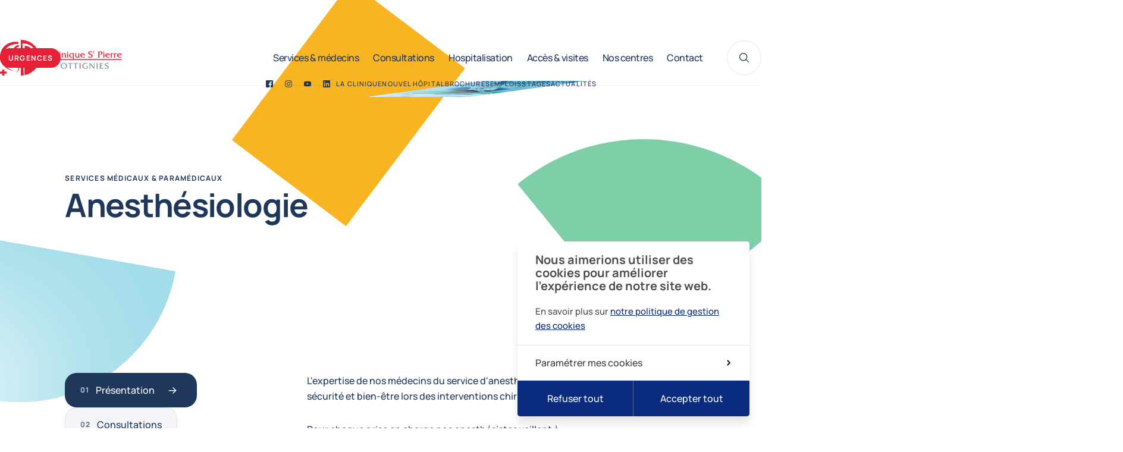

--- FILE ---
content_type: text/html; charset=UTF-8
request_url: https://www.cspo.be/services/anesthesiologie
body_size: 69804
content:



    <!doctype html>
<html class="no-js preload" lang="fr">
<head>
    
<!-- Biskit SDK Script -->
<script>
window.biskitSdk = window.biskitSdk || {}
window.biskitSdk.consentFunction = null
window.biskitSdk.registerConsentFunction = (callback) => {
    window.biskitSdk.consentFunction = callback
    return true
}
</script>
<!-- END Biskit SDK Script -->

<!-- Google Tag Manager -->
<script>(function(w,d,s,l,i){w[l]=w[l]||[];w[l].push({'gtm.start':
new Date().getTime(),event:'gtm.js'});var f=d.getElementsByTagName(s)[0],
j=d.createElement(s),dl=l!='dataLayer'?'&l='+l:'';j.async=true;j.src=
'https://www.googletagmanager.com/gtm.js?id='+i+dl;f.parentNode.insertBefore(j,f);
})(window,document,'script','dataLayer','GTM-PJXQ325');</script>
<!-- End Google Tag Manager -->

    <meta charset="utf-8">
    <meta http-equiv="X-UA-Compatible" content="IE=edge">

    <!-- Metas -->
    <title>Anesthésiologie — Clinique Saint-Pierre Ottignies</title>

    <meta name="description" content="L&#039;expertise de nos médecins du service d&#039;anesthésiologie assure à nos patients sécurité et bien-être lors des interventions…">
    <meta name="keywords" content="">

    <meta property="og:site_name" content="Clinique Saint-Pierre Ottignies">
    <meta property="og:title" content="Anesthésiologie — Clinique Saint-Pierre Ottignies">
    <meta property="og:description" content="L&#039;expertise de nos médecins du service d&#039;anesthésiologie assure à nos patients sécurité et bien-être lors des interventions…">
    <meta property="og:type" content="website">
    <meta property="og:url" content="https://www.cspo.be/services/anesthesiologie">
    <meta property="og:image" content="https://www.cspo.be/uploads/services/_1800x945_crop_center-center_none_ns/Anesthésiologie.png">
    <meta property="og:image:width" content="1800">
    <meta property="og:image:height" content="945">

    <meta name="twitter:card" content="summary_large_image">
    <meta name="twitter:site" content="Clinique Saint-Pierre Ottignies">
    <meta name="twitter:creator" content="@clinstpierre">
    <meta name="twitter:title" content="Anesthésiologie — Clinique Saint-Pierre Ottignies">
    <meta name="twitter:description" content="L&#039;expertise de nos médecins du service d&#039;anesthésiologie assure à nos patients sécurité et bien-être lors des interventions…">
    <meta name="twitter:image" content="https://www.cspo.be/uploads/services/_1800x945_crop_center-center_none_ns/Anesthésiologie.png">

    <!-- Viewport -->
    <meta name="viewport" content="width=device-width, initial-scale=1">

    <!-- CSS -->
        <link href="/static//css/app.css?id=2295f3f091b81ef60c9ca14770c84972" rel="stylesheet">

    <!-- Icons -->
    <link rel="manifest" href="/static/img/app-icons/manifest.json">
    <link rel="shortcut icon" href="/static/img/app-icons/favicon.ico">
    <link rel="mask-icon" href="/static/img/app-icons/safari-pinned-tab.svg" color="#000000">
    <link rel="icon" type="image/png" href="/static/img/app-icons/favicon-32x32.png" sizes="32x32">
    <link rel="icon" type="image/png" href="/static/img/app-icons/favicon-16x16.png" sizes="16x16">
    <link rel="apple-touch-icon" sizes="120x120" href="/static/img/app-icons/apple-touch-icon.png">
    <link rel="apple-touch-icon" sizes="152x152" href="/static/img/app-icons/apple-touch-icon_152.png">
    <link rel="apple-touch-icon" sizes="180x180" href="/static/img/app-icons/apple-touch-icon_180.png">
    <link rel="apple-touch-icon" sizes="192x192" href="/static/img/app-icons/apple-touch-icon_192.png">

    <!-- Web App -->
    <meta name="theme-color" content="#e52037">
    <meta name="mobile-web-app-capable" content="yes">
    <meta name="apple-mobile-web-app-capable" content="yes">
    <meta name="apple-mobile-web-app-title" content="Clinique Saint-Pierre Ottignies">
    <meta name="apple-mobile-web-app-status-bar-style" content="translucent">

    <!-- Windows Tiles -->
    <meta name="apple-mobile-web-app-title" content="Clinique Saint-Pierre Ottignies">
    <meta name="msapplication-config" content="/static/img/app-icons/browserconfig.xml">
    <meta name="msapplication-TileColor" content="#000000">
    <meta name="msapplication-square70x70logo" content="/static/img/app-icons/win/smalltile.png">
    <meta name="msapplication-square150x150logo" content="/static/img/app-icons/win/mediumtile.png">
    <meta name="msapplication-wide310x150logo" content="/static/img/app-icons/win/widetile.png">
    <meta name="msapplication-square310x310logo" content="/static/img/app-icons/win/largetile.png">


    <script>(function(){var c=document.documentElement.classList,ua=navigator.userAgent;c.remove('no-js');c.toggle('ie',(ua.indexOf('MSIE ')>-1||ua.indexOf('Trident/')>-1));}());</script>
</head>





	<body data-v="service">

        
<!-- Google Tag Manager (noscript) -->
<noscript><iframe src="https://www.googletagmanager.com/ns.html?id=GTM-PJXQ325"
height="0" width="0" style="display:none;visibility:hidden"></iframe></noscript>
<!-- End Google Tag Manager (noscript) -->



                                    

<header
    id="header"
    class="header | no-select | is-idle"
    data-layout-component="Menu"
>
    <a
        class="skipLink | sr-only no-outline | js-skipLink"
        href="#content"
    >Passer au contenu</a>


    <div class="header__wrapper | ctn">
        <div class="header__title | t:stg">
            <a
                class="header__title__link | fill"
                href="https://www.cspo.be/"
                                    title="← Retour à l’accueil"
                            >
                <span class="sr-only">Clinique Saint-Pierre Ottignies</span>
            </a>

            <svg
    class="header__logo | logo logo--cspoFull | db"
    width="205"
    height="60"
    viewBox="0 0 205 60"
    aria-hidden="true"
>
    <defs>
        <title>Logo Clinique Saint-Pierre Ottignies - CSPO</title>
    </defs>

    <g class="logo__sign" fill="#e62037">
        <path d="m7.3,53.33v-3.33h-3.65v3.33H0v3.33h3.65v3.33h3.65v-3.33h3.65v-3.33h-3.65Z"/>
        <path d="m32.59,10.84l-2.04-2.44c-6.26,2.3-10.68,8.03-10.68,14.73,0,4.42,1.79,7.61,5.01,11.28,3.7,4.2,6.19,7.71,6.19,11.74-.01,3.81-1.57,7.45-4.31,10.1l-.12.12.14-.09c3.83-2.63,6.11-6.99,6.06-11.63,0-3.36-1.26-5.74-3.23-8.92-1.42-2.28-2.52-3.11-4.05-5.66-1.45-2.41-2.02-4.34-2.02-6.85,0-5.65,3.75-10.47,9.04-12.38Z"/>
        <path d="m30.51,6.95l.31-3.42c-2.12-.3-4.27-.39-6.41-.27C10.36,4.31,0,15.12,0,28.07,0,36.74,5.2,44.1,12.41,48.55c5.56,3.29,9.9,4.09,14.87,3.79-4.49.15-9.08-1.25-14.11-4.99l-.18-.13c-5.38-4.1-8.62-10.33-8.41-17.95.32-11.22,7.97-20.08,19.84-22.06,2.07-.34,4.49-.34,6.08-.25Z"/>
        <path d="m34.88,60V0c17.46.18,31.62,13.56,31.63,30.02,0,14.58-10.95,26.71-25.61,29.42l.62-49.5c8.76.33,15.75,7.11,15.75,15.42,0,7.19-5.23,13.23-12.29,14.95l.32,1.07c8.37-1.87,14.6-8.94,14.6-17.38,0-9.87-8.56-17.14-19.01-17.86-1.25-.09-3.21.01-3.21.01l2.35,53.43c-1.7.27-3.43.41-5.15.42Z"/>
    </g>

    <g class="logo__text">
        <path fill="#e62037" d="m124.74,22.51v.05c-.7.38-.63.92-.63,1.6v7c0,.38-.03.72.08,1.01h80.27v1.48h-118.67v-1.48h36.74c.1-.28.08-.6.08-.97v-.11s-.02-.01-.02-.01v-7.29c-.59-.17-1.2-.25-1.81-.25-1.67,0-2.95.98-2.95,2.54s1.28,2.74,2.97,2.74c.43.02.86-.06,1.25-.23l.11-.05-.1.17-.68.96c-.37.13-.76.19-1.15.17-2.18,0-4.06-1.32-4.06-3.47,0-2.01,1.4-3.8,4.5-3.86h.14s3.93,0,3.93,0Zm27.7-3.3c.84,0,1.67.11,2.47.33h0v1.76c-.72-.63-1.64-.98-2.6-.97-.95,0-2.14.34-2.14,1.41,0,.99,1.24,1.51,2.57,2.08l.23.1c1.44.62,2.91,1.33,2.91,2.78,0,1.66-1.85,3.21-4.44,3.21-1.01,0-2.01-.15-2.97-.46l-.48-1.94c1.03.82,2.31,1.27,3.63,1.29.94,0,2.36-.53,2.36-1.61,0-2.42-5.7-1.98-5.7-5.27,0-1.95,2.13-2.7,4.16-2.7Zm-61.6,0c.93.02,1.86.13,2.77.33l.25.06v1.78c-.92-.56-1.98-.87-3.07-.88-2.29,0-3.88,1.53-3.88,3.81s1.66,4.3,4.21,4.3c1.18-.03,2.34-.34,3.38-.89l.16-.08h.05l-.84,1.8c-.79.32-1.64.48-2.5.46-3.91,0-6.33-2.04-6.33-5.36s2.42-5.33,5.82-5.33Zm37.24,3.12v4.03c0,1.42.43,2.31,1.87,2.31,1.1,0,1.89-.84,1.89-2.03v-2.38c0-.73.1-1.29-.63-1.69v-.05h.85c.43.01.94.07,1.24-.19h.05v5.7c0,.68-.07,1.23.63,1.57v.05h-2.14v-1c-.6.85-1.23,1.21-2.39,1.21-1.96,0-2.89-1.04-2.89-3.22v-2.39c0-.71.1-1.28-.63-1.67v-.05h1.08c.35.04.71-.03,1.01-.2h.05Zm72.9-.01c2.24,0,3.79,1.52,3.72,3.52h-6.06c.03,1.89,1.44,2.99,3.31,2.99.97.02,1.92-.27,2.7-.82h.05l-.83,1.46c-.73.27-1.51.4-2.29.39-2.82,0-4.76-1.66-4.76-3.81s1.67-3.72,4.14-3.72Zm-61.95,0c2.24,0,3.78,1.52,3.72,3.52l-6.07-.02c.03,1.9,1.44,3,3.32,3,.97.02,1.91-.27,2.7-.82h.05l-.81,1.46c-.73.27-1.51.4-2.29.39-2.82,0-4.76-1.66-4.76-3.81s1.67-3.72,4.14-3.72Zm42.07,0c2.24,0,3.79,1.52,3.72,3.52h-6.07c.03,1.89,1.44,2.99,3.32,2.99.97.02,1.91-.27,2.7-.82h.05l-.83,1.46c-.73.27-1.5.4-2.29.39-2.82,0-4.76-1.66-4.76-3.81s1.69-3.71,4.15-3.72Zm-12.47-2.87c2.16,0,3.8.93,3.8,2.71s-1.77,2.91-3.65,2.91c-.41.01-.83-.06-1.21-.22,1.43-.08,2.96-.9,2.96-2.38,0-1.36-1.04-1.91-2.37-1.91-.39,0-.78.03-1.16.09v7.08c0,.83.01,1.43.86,1.87v.05h-3.3v-.06c.85-.28.75-1.43.75-2.12v-5.84c0-.7.1-1.83-.73-2.14v-.05h4.04Zm-60.96,2.88c.93,0,1.99.33,2.54,1.06.47.62.42,1.58.42,2.31v2.33c0,.69-.07,1.22.63,1.59v.05h-2.77v-.05c.73-.4.63-.97.63-1.67v-2.09c0-1.66-.5-2.51-2.01-2.51s-1.76.94-1.76,1.86v2.82c0,.69-.07,1.22.63,1.59v.05h-2.78v-.07c.73-.38.63-.95.63-1.67v-3.69c0-.71.1-1.28-.63-1.67v-.05h.99c.38.04.76-.03,1.11-.19h.03v1.19c.52-.77,1.4-1.22,2.34-1.19Zm-6.26-.05v5.67c0,.71-.1,1.28.63,1.67v.05h-2.77v-.06c.73-.38.63-.95.63-1.67v-3.7c0-.72.1-1.28-.63-1.67v-.05h1.01c.38.05.76-.03,1.08-.24h.05Zm-4.04-3.08v8.74c0,.71-.11,1.28.62,1.67v.05h-2.74v-.08c.71-.38.62-.95.62-1.67v-6.75c0-.71.1-1.28-.62-1.67v-.05h1.15c.35,0,.71-.01.92-.25h.05Zm17.06,3.08v5.74c0,.67-.07,1.22.63,1.6v.05h-2.77v-.06c.73-.38.63-.95.63-1.67v-3.77c0-.69.08-1.22-.63-1.59v-.05h1.01c.38.05.76-.04,1.08-.24h.05Zm78.88.05v1.18c.38-.72,1.13-1.17,1.96-1.18l.6.06v1.43c-.21-.18-.48-.27-.76-.25-1.26,0-1.79.62-1.79,2.22v2.24c0,.67-.08,1.22.63,1.6v.05h-2.77v-.06c.73-.38.63-.95.63-1.67v-3.77c0-.69.07-1.22-.61-1.59v-.05h1.06c.35.05.71-.02,1.01-.19h.05Zm-18.1-.05v5.74c0,.67-.07,1.22.63,1.6v.05h-2.77v-.06c.73-.38.63-.95.63-1.67v-3.77c0-.69.07-1.22-.63-1.59v-.05h1.01c.38.05.76-.04,1.07-.24h.05Zm12.76.05v1.19c.38-.72,1.13-1.17,1.95-1.18l.6.05v1.43c-.21-.18-.49-.27-.76-.25-1.26,0-1.79.62-1.79,2.22v2.24c0,.67-.08,1.22.63,1.6v.05h-2.77v-.06c.73-.38.63-.95.63-1.67v-3.77c0-.69.07-1.22-.61-1.59v-.05h1.06c.35.05.7-.02,1.01-.19h.05Zm12.86,1.01c-1.12,0-1.94.62-2.14,1.59h4.28c-.18-1.08-.94-1.59-2.14-1.59Zm-61.95,0c-1.12,0-1.94.62-2.14,1.59h4.28c-.18-1.08-.95-1.59-2.14-1.59Zm42.07,0c-1.11,0-1.94.62-2.14,1.59h4.28c-.18-1.08-.94-1.59-2.14-1.59Zm-23-5.05v1.15h.78c.11,0,.21,0,.31-.05h.04v.71h-.02c-.13-.16-.38-.15-.6-.15h-.53v1.55c0,.29-.1,1.09.79,1.09.12,0,.23-.03.34-.08l-.44.55c-.08.03-.17.04-.26.04-1.06,0-1.17-.84-1.17-1.31v-.07c0-.07,0-.12,0-.16v-1.61h-.56v-.28c.78-.12.99-.67.99-1.39h.34Zm-57.41,1.37h.12c.51.04.92.45.93.96,0,.54-.44.97-.99.98-.28,0-.56-.09-.76-.29-.2-.19-.32-.46-.32-.74.05-.54.53-.95,1.08-.91h-.06Zm13.08,0c.54,0,.98.42.99.95h0c-.01.54-.45.97-.99.98-.28,0-.56-.09-.76-.29-.2-.19-.32-.46-.32-.74.05-.54.53-.95,1.08-.91Zm60.78,0c.54,0,.99.42,1,.96-.01.54-.45.97-1,.98-.28,0-.55-.09-.76-.29-.2-.19-.32-.46-.32-.74.05-.54.53-.95,1.07-.91Z"/>
        <path fill="#898c94" d="m103.56,47.33c-1.85-1.62-2.09-4.39-.54-6.3,1.06-1.31,2.69-2.05,4.39-2,1.4-.05,2.77.42,3.85,1.3,1.01.88,1.58,2.16,1.56,3.49-.04,1.36-.66,2.64-1.72,3.51-1.03.87-2.34,1.33-3.69,1.3-1.4.04-2.76-.42-3.84-1.3Zm.12-3.6c0,2.29,1.62,3.91,3.68,3.91,1.02.03,2-.35,2.71-1.07.72-.71,1.1-1.69,1.06-2.69,0-2.29-1.62-3.9-3.68-3.9-1.01-.03-1.99.35-2.7,1.06-.71.71-1.09,1.68-1.05,2.67h-.02Zm15.73,4.68h-2.7c.53-.45.58-.93.58-1.62v-6.55h-.79c-1.01,0-1.69.12-2.14.5l.49-1.5h7.03l-.46,1.48c-.3-.33-.78-.47-1.48-.47h-1.1v6.55c0,.69.04,1.18.57,1.62Zm9.21,0h-2.7c.54-.45.58-.93.58-1.62v-6.55h-.8c-1.01,0-1.69.12-2.15.5l.49-1.5h7.02l-.46,1.48c-.3-.33-.78-.47-1.48-.47h-1.1v6.55c0,.69.05,1.18.59,1.62Zm7.36,0h-2.7c.53-.45.58-.93.58-1.62v-5.93c0-.69-.04-1.18-.58-1.61h2.7c-.54.43-.58.92-.58,1.61v5.93c0,.69.04,1.18.58,1.62Zm7.85-8.41c-2.26,0-3.79,1.49-3.79,3.76s1.55,3.84,4.05,3.84c.65-.01,1.29-.11,1.91-.31v-1.94c0-.69-.04-1.18-.58-1.61h1.91v4.47c-1.08.25-2.18.39-3.29.41-1.16.05-2.32-.22-3.35-.76-1.46-.81-2.35-2.33-2.35-3.98,0-1.38.63-2.69,1.71-3.57,1.08-.89,2.45-1.36,3.85-1.31.82.02,1.64.11,2.45.28v1.46c-.76-.48-1.64-.74-2.54-.74Zm14.95.85v7.79c-.84-.03-1.41-.57-2.15-1.45l-5.07-5.97v5.57c0,.69.03,1.18.56,1.62h-2.23c.53-.45.58-.93.58-1.62v-5.93c0-.69-.04-1.18-.58-1.61h2l5.81,6.89v-5.28c0-.69-.04-1.18-.58-1.61h2.23c-.53.42-.58.91-.58,1.61Zm5.86,7.56h-2.7c.54-.45.58-.93.58-1.62v-5.93c0-.69-.04-1.18-.58-1.61h2.7c-.53.43-.58.92-.58,1.61v5.93c0,.69.04,1.18.58,1.62Zm3.18-1.62v-5.93c0-.69-.04-1.18-.58-1.61h5.41v1.44c-.52-.36-1.16-.54-1.79-.5-.49.01-.99.07-1.47.18v2.59h2.41v1.33c-.29-.33-.78-.33-1.52-.33h-.89v3.29c.6.09,1.2.15,1.8.16.96.01,1.91-.26,2.72-.77l-.68,1.8h-6c.55-.46.59-.94.59-1.63Zm8-.24c.96.65,2.09,1.02,3.26,1.05,1.41,0,2.24-.64,2.24-1.46,0-.26-.09-.51-.25-.72-.34-.46-1.19-.78-2.4-1.35-1.65-.77-2.51-1.41-2.51-2.59,0-1.45,1.32-2.44,3.65-2.44.79.01,1.57.1,2.35.24v1.54c-.72-.54-1.6-.84-2.51-.85-1.17,0-1.87.53-1.87,1.22,0,.81.81,1.22,2.22,1.84.71.27,1.4.62,2.03,1.04.58.4.92,1.05.93,1.75,0,1.5-1.62,2.83-4.06,2.83-.89-.02-1.76-.17-2.61-.45l-.48-1.66Z"/>
    </g>
</svg>
        </div>


        <a
            class="header__erCTA | t:stg"
             href="https://www.cspo.be/services/urgences/contact-urgences"
        >
            Urgences
        </a>


        <button
            class="menuBtn | t:only | js-Menu-menuBtn"
            aria-haspopup="true"
            aria-expanded="false"
        >
            <span class="sr-only">Menu</span>
            <span class="menuBtn__icon">
                <span class="menuBtn__bar"></span>
                <span class="menuBtn__bar"></span>
                <span class="menuBtn__bar"></span>
            </span>
        </button>


        <div class="header__scrollarea | no-rtr | js-Menu-scrollArea">
            

<nav class="nav" aria-label="Principale">
    <ul class="navList">
                    <li
    class="navItem navItem--submenu | t:100 is-current |  js-Menu-submenu"
    data-type="submenu"
>
    <button
    class="navItem__title | navToggleBtn | t:100 | js-Submenu-toggleBtn"
    type="button"
    aria-haspopup="true"
    aria-expanded="false"
    aria-label="Services &amp; médecins"
>
    <span aria-hidden="true">Services &amp; médecins</span>

    


<svg
    class="navToggleBtn__icon | icon icon--chevron | t:only"
    width="12"
    height="12"
    fill="currentColor"
    viewBox="0 0 12 12"
    aria-hidden="true"
>
    <g transform="rotate(0 6 6)">
        <path d="m9.16,5.57L4.44.85c-.26-.26-.68-.26-.93,0s-.26.68,0,.93l4.25,4.25-4.25,4.25c-.26.26-.26.68,0,.94.26.26.68.26.94,0l4.72-4.72s0,0,0,0c0,0,0,0,0,0,.26-.26.26-.68,0-.93Z"/>
    </g>
</svg>

</button>



    <div class="subnav subnav--simple | js-Submenu-nav">
        <div class="subnav__content | js-Submenu-content">
            <div class="titleBar | t:only | js-Submenu-stg">
    <button
        class="menuBackBtn | title m:title--s | js-Submenu-backBtn"
        aria-label="back"
    >
        
        

<svg
    class="menuBackBtn__icon | icon icon--chevron"
    width="12"
    height="12"
    fill="currentColor"
    viewBox="0 0 12 12"
    aria-hidden="true"
>
    <g transform="rotate(180 6 6)">
        <path d="m9.16,5.57L4.44.85c-.26-.26-.68-.26-.93,0s-.26.68,0,.93l4.25,4.25-4.25,4.25c-.26.26-.26.68,0,.94.26.26.68.26.94,0l4.72-4.72s0,0,0,0c0,0,0,0,0,0,.26-.26.26-.68,0-.93Z"/>
    </g>
</svg>


        Services &amp; médecins
    </button>
</div>

                <ul class="subnavList">
                    
            <li class="subnavItem">
                <a
                    class="subnavItem__link"
                     href="https://www.cspo.be/services"
                    aria-current="page"
                >
                    <span class="subnavItem__label">Services médicaux &amp; paramédicaux</span>
                </a>
            </li>
                    
            <li class="subnavItem">
                <a
                    class="subnavItem__link"
                     href="https://www.cspo.be/medecins-et-paramedicaux"
                    
                >
                    <span class="subnavItem__label">Médecins &amp; prestataires</span>
                </a>
            </li>
            </ul>
        </div>
    </div>
</li>

                    <li
    class="navItem navItem--submenu | t:100 js-Menu-submenu"
    data-type="submenu"
>
    <button
    class="navItem__title | navToggleBtn | t:100 | js-Submenu-toggleBtn"
    type="button"
    aria-haspopup="true"
    aria-expanded="false"
    aria-label="Consultations"
>
    <span aria-hidden="true">Consultations</span>

    


<svg
    class="navToggleBtn__icon | icon icon--chevron | t:only"
    width="12"
    height="12"
    fill="currentColor"
    viewBox="0 0 12 12"
    aria-hidden="true"
>
    <g transform="rotate(0 6 6)">
        <path d="m9.16,5.57L4.44.85c-.26-.26-.68-.26-.93,0s-.26.68,0,.93l4.25,4.25-4.25,4.25c-.26.26-.26.68,0,.94.26.26.68.26.94,0l4.72-4.72s0,0,0,0c0,0,0,0,0,0,.26-.26.26-.68,0-.93Z"/>
    </g>
</svg>

</button>



    <div class="subnav subnav--half | js-Submenu-nav">
        <div class="subnav__content | js-Submenu-content">
            <div class="titleBar | t:only | js-Submenu-stg">
    <button
        class="menuBackBtn | title m:title--s | js-Submenu-backBtn"
        aria-label="back"
    >
        
        

<svg
    class="menuBackBtn__icon | icon icon--chevron"
    width="12"
    height="12"
    fill="currentColor"
    viewBox="0 0 12 12"
    aria-hidden="true"
>
    <g transform="rotate(180 6 6)">
        <path d="m9.16,5.57L4.44.85c-.26-.26-.68-.26-.93,0s-.26.68,0,.93l4.25,4.25-4.25,4.25c-.26.26-.26.68,0,.94.26.26.68.26.94,0l4.72-4.72s0,0,0,0c0,0,0,0,0,0,.26-.26.26-.68,0-.93Z"/>
    </g>
</svg>


        Consultations
    </button>
</div>

                <section class="subnavHL">
        <h2 class="subnav__subtitle">Rendez-vous</h2>

        <ul class="subnavHL__list">
                            
                <li class="subnavHL__item">
                    <a
                        class="subnavHL__link | btn"
                         href="https://www.cspo.be/rendez-vous"
                        
                    >
                        Prise de rendez-vous
                    </a>
                </li>
                            
                <li class="subnavHL__item">
                    <a
                        class="subnavHL__link | btn btn--light"
                         href="https://www.cspo.be/preparer-votre-rendez-vous"
                        
                    >
                        Préparer votre rendez-vous
                    </a>
                </li>
                            
                <li class="subnavHL__item">
                    <a
                        class="subnavHL__link | btn btn--light"
                         href="https://www.cspo.be/annuler-un-rendez-vous"
                        
                    >
                        Annuler un rendez-vous
                    </a>
                </li>
                            
                <li class="subnavHL__item">
                    <a
                        class="subnavHL__link | btn btn--light"
                         href="https://www.cspo.be/couts-consultation-facturation"
                        
                    >
                        Coût de votre consultation
                    </a>
                </li>
                    </ul>
    </section>

    <ul class="subnavList subnavList--grid">
                    
            <li class="subnavItem">
                <a
                    class="subnavItem__link"
                     href="https://www.cspo.be/services/laboratoire/centre-de-prelevements-labo"
                    aria-current="page"
                >
                    <span class="subnavItem__label">Prise de sang &amp; centres de prélèvements</span>
                </a>
            </li>
                    
            <li class="subnavItem">
                <a
                    class="subnavItem__link"
                     href="https://www.cspo.be/services/imagerie-medicale"
                    aria-current="page"
                >
                    <span class="subnavItem__label">Imagerie médicale &amp; examens</span>
                </a>
            </li>
            </ul>
        </div>
    </div>
</li>

                    <li
    class="navItem navItem--submenu | t:100 js-Menu-submenu"
    data-type="submenu"
>
    <button
    class="navItem__title | navToggleBtn | t:100 | js-Submenu-toggleBtn"
    type="button"
    aria-haspopup="true"
    aria-expanded="false"
    aria-label="Hospitalisation"
>
    <span aria-hidden="true">Hospitalisation</span>

    


<svg
    class="navToggleBtn__icon | icon icon--chevron | t:only"
    width="12"
    height="12"
    fill="currentColor"
    viewBox="0 0 12 12"
    aria-hidden="true"
>
    <g transform="rotate(0 6 6)">
        <path d="m9.16,5.57L4.44.85c-.26-.26-.68-.26-.93,0s-.26.68,0,.93l4.25,4.25-4.25,4.25c-.26.26-.26.68,0,.94.26.26.68.26.94,0l4.72-4.72s0,0,0,0c0,0,0,0,0,0,.26-.26.26-.68,0-.93Z"/>
    </g>
</svg>

</button>



    <div class="subnav subnav--sections | js-Submenu-nav">
        <div class="subnav__content | js-Submenu-content">
            <div class="titleBar | t:only | js-Submenu-stg">
    <button
        class="menuBackBtn | title m:title--s | js-Submenu-backBtn"
        aria-label="back"
    >
        
        

<svg
    class="menuBackBtn__icon | icon icon--chevron"
    width="12"
    height="12"
    fill="currentColor"
    viewBox="0 0 12 12"
    aria-hidden="true"
>
    <g transform="rotate(180 6 6)">
        <path d="m9.16,5.57L4.44.85c-.26-.26-.68-.26-.93,0s-.26.68,0,.93l4.25,4.25-4.25,4.25c-.26.26-.26.68,0,.94.26.26.68.26.94,0l4.72-4.72s0,0,0,0c0,0,0,0,0,0,.26-.26.26-.68,0-.93Z"/>
    </g>
</svg>


        Hospitalisation
    </button>
</div>

                <div
        class="subnavWrapper | js-Submenu-accordion"
        data-breakpoints="t,m"
    >
                    
                                                            

            <section class="subnavSection subnavSection--accordion | js-Accordion-section">
                                    <h2 class="subnavSection__title | subnav__subtitle">
                        <span class="t:hidden">Hospitalisation classique</span>

                        <button
                            class="subnavSection__toggleBtn | t:only | js-Accordion-toggleBtn"
                            id="1270871595_toggle"
                            aria-expanded="false"
                            aria-controls="1270871595"
                        >
                            Hospitalisation classique

                            <span class="subnavSection__toggleBtn__iconHolder | actr">
                                


<svg
    class="subnavSection__toggleBtn__icon | icon icon--chevron"
    width="12"
    height="12"
    fill="currentColor"
    viewBox="0 0 12 12"
    aria-hidden="true"
>
    <g transform="rotate(0 6 6)">
        <path d="m9.16,5.57L4.44.85c-.26-.26-.68-.26-.93,0s-.26.68,0,.93l4.25,4.25-4.25,4.25c-.26.26-.26.68,0,.94.26.26.68.26.94,0l4.72-4.72s0,0,0,0c0,0,0,0,0,0,.26-.26.26-.68,0-.93Z"/>
    </g>
</svg>

                            </span>
                        </button>
                    </h2>
                

                <div
                                            class="subnavSection__region | js-Accordion-region"
                                                                id="1270871595"
                        role="region"
                        aria-labelledby="1270871595_toggle"
                                    >
                    <ul
                                                    class="subnavSection__content | js-Accordion-content"
                                            >
                                                    
                            <li class="subnavItem">
                                <a
                                    class="subnavItem__link subnavItem__link--plain"
                                     href="https://www.cspo.be/admission"
                                    
                                >
                                    <span class="subnavItem__label">Admission</span>
                                </a>
                            </li>
                                                    
                            <li class="subnavItem">
                                <a
                                    class="subnavItem__link subnavItem__link--plain"
                                     href="https://www.cspo.be/votre-sejour"
                                    
                                >
                                    <span class="subnavItem__label">Votre séjour</span>
                                </a>
                            </li>
                                                    
                            <li class="subnavItem">
                                <a
                                    class="subnavItem__link subnavItem__link--plain"
                                     href="https://www.cspo.be/annuler-une-hospitalisation-intervention"
                                    
                                >
                                    <span class="subnavItem__label">Annuler une hospitalisation</span>
                                </a>
                            </li>
                                            </ul>
                </div>
            </section>
                    
                                                            

            <section class="subnavSection subnavSection--accordion | js-Accordion-section">
                                    <h2 class="subnavSection__title | subnav__subtitle">
                        <span class="t:hidden">Hospitalisation de jour</span>

                        <button
                            class="subnavSection__toggleBtn | t:only | js-Accordion-toggleBtn"
                            id="507826647_toggle"
                            aria-expanded="false"
                            aria-controls="507826647"
                        >
                            Hospitalisation de jour

                            <span class="subnavSection__toggleBtn__iconHolder | actr">
                                


<svg
    class="subnavSection__toggleBtn__icon | icon icon--chevron"
    width="12"
    height="12"
    fill="currentColor"
    viewBox="0 0 12 12"
    aria-hidden="true"
>
    <g transform="rotate(0 6 6)">
        <path d="m9.16,5.57L4.44.85c-.26-.26-.68-.26-.93,0s-.26.68,0,.93l4.25,4.25-4.25,4.25c-.26.26-.26.68,0,.94.26.26.68.26.94,0l4.72-4.72s0,0,0,0c0,0,0,0,0,0,.26-.26.26-.68,0-.93Z"/>
    </g>
</svg>

                            </span>
                        </button>
                    </h2>
                

                <div
                                            class="subnavSection__region | js-Accordion-region"
                                                                id="507826647"
                        role="region"
                        aria-labelledby="507826647_toggle"
                                    >
                    <ul
                                                    class="subnavSection__content | js-Accordion-content"
                                            >
                                                    
                            <li class="subnavItem">
                                <a
                                    class="subnavItem__link subnavItem__link--plain"
                                     href="https://www.cspo.be/hospitalisation-de-jour-hopitaux/hospitalisation-de-jour-admission"
                                    
                                >
                                    <span class="subnavItem__label">Admission</span>
                                </a>
                            </li>
                                                    
                            <li class="subnavItem">
                                <a
                                    class="subnavItem__link subnavItem__link--plain"
                                     href="https://www.cspo.be/hospitalisation-de-jour-hopitaux"
                                    
                                >
                                    <span class="subnavItem__label">Les hôpitaux de jour</span>
                                </a>
                            </li>
                                                    
                            <li class="subnavItem">
                                <a
                                    class="subnavItem__link subnavItem__link--plain"
                                     href="https://www.cspo.be/annuler-une-hospitalisation-intervention"
                                    
                                >
                                    <span class="subnavItem__label">Annuler une intervention</span>
                                </a>
                            </li>
                                            </ul>
                </div>
            </section>
                    
                                                            

            <section class="subnavSection subnavSection--accordion | js-Accordion-section">
                                    <h2 class="subnavSection__title | subnav__subtitle">
                        <span class="t:hidden">Coûts hospitalisation</span>

                        <button
                            class="subnavSection__toggleBtn | t:only | js-Accordion-toggleBtn"
                            id="673697190_toggle"
                            aria-expanded="false"
                            aria-controls="673697190"
                        >
                            Coûts hospitalisation

                            <span class="subnavSection__toggleBtn__iconHolder | actr">
                                


<svg
    class="subnavSection__toggleBtn__icon | icon icon--chevron"
    width="12"
    height="12"
    fill="currentColor"
    viewBox="0 0 12 12"
    aria-hidden="true"
>
    <g transform="rotate(0 6 6)">
        <path d="m9.16,5.57L4.44.85c-.26-.26-.68-.26-.93,0s-.26.68,0,.93l4.25,4.25-4.25,4.25c-.26.26-.26.68,0,.94.26.26.68.26.94,0l4.72-4.72s0,0,0,0c0,0,0,0,0,0,.26-.26.26-.68,0-.93Z"/>
    </g>
</svg>

                            </span>
                        </button>
                    </h2>
                

                <div
                                            class="subnavSection__region | js-Accordion-region"
                                                                id="673697190"
                        role="region"
                        aria-labelledby="673697190_toggle"
                                    >
                    <ul
                                                    class="subnavSection__content | js-Accordion-content"
                                            >
                                                    
                            <li class="subnavItem">
                                <a
                                    class="subnavItem__link subnavItem__link--plain"
                                     href="https://www.cspo.be/informations-sur-les-tarifications"
                                    
                                >
                                    <span class="subnavItem__label">Informations sur les tarifications</span>
                                </a>
                            </li>
                                                    
                            <li class="subnavItem">
                                <a
                                    class="subnavItem__link subnavItem__link--plain"
                                     href="https://www.cspo.be/cout-hospitalisation"
                                    
                                >
                                    <span class="subnavItem__label">Simulateur de coût d’hospitalisation</span>
                                </a>
                            </li>
                                                    
                            <li class="subnavItem">
                                <a
                                    class="subnavItem__link subnavItem__link--plain"
                                     href="https://www.cspo.be/patients-internationaux"
                                    
                                >
                                    <span class="subnavItem__label">Patients internationaux</span>
                                </a>
                            </li>
                                            </ul>
                </div>
            </section>
                    
                                                            

            <section class="subnavSection">
                                    <h2 class="subnavSection__title | subnav__subtitle | t:sr-only">
                        Et après ?
                    </h2>
                

                <div
                                                        >
                    <ul
                                            >
                                                    
                            <li class="subnavItem">
                                <a
                                    class="subnavItem__link"
                                     href="https://www.cspo.be/retour-a-domicile-revalidation"
                                    
                                >
                                    <span class="subnavItem__label">Retour à domicile &amp; revalidation</span>
                                </a>
                            </li>
                                            </ul>
                </div>
            </section>
            </div>
        </div>
    </div>
</li>

                    <li
    class="navItem navItem--submenu | t:100 js-Menu-submenu"
    data-type="submenu"
>
    <button
    class="navItem__title | navToggleBtn | t:100 | js-Submenu-toggleBtn"
    type="button"
    aria-haspopup="true"
    aria-expanded="false"
    aria-label="Accès &amp; visites"
>
    <span aria-hidden="true">Accès &amp; visites</span>

    


<svg
    class="navToggleBtn__icon | icon icon--chevron | t:only"
    width="12"
    height="12"
    fill="currentColor"
    viewBox="0 0 12 12"
    aria-hidden="true"
>
    <g transform="rotate(0 6 6)">
        <path d="m9.16,5.57L4.44.85c-.26-.26-.68-.26-.93,0s-.26.68,0,.93l4.25,4.25-4.25,4.25c-.26.26-.26.68,0,.94.26.26.68.26.94,0l4.72-4.72s0,0,0,0c0,0,0,0,0,0,.26-.26.26-.68,0-.93Z"/>
    </g>
</svg>

</button>



    <div class="subnav subnav--simple | js-Submenu-nav">
        <div class="subnav__content | js-Submenu-content">
            <div class="titleBar | t:only | js-Submenu-stg">
    <button
        class="menuBackBtn | title m:title--s | js-Submenu-backBtn"
        aria-label="back"
    >
        
        

<svg
    class="menuBackBtn__icon | icon icon--chevron"
    width="12"
    height="12"
    fill="currentColor"
    viewBox="0 0 12 12"
    aria-hidden="true"
>
    <g transform="rotate(180 6 6)">
        <path d="m9.16,5.57L4.44.85c-.26-.26-.68-.26-.93,0s-.26.68,0,.93l4.25,4.25-4.25,4.25c-.26.26-.26.68,0,.94.26.26.68.26.94,0l4.72-4.72s0,0,0,0c0,0,0,0,0,0,.26-.26.26-.68,0-.93Z"/>
    </g>
</svg>


        Accès &amp; visites
    </button>
</div>

                <ul class="subnavList">
                    
            <li class="subnavItem">
                <a
                    class="subnavItem__link"
                     href="https://www.cspo.be/centres/clinique-saint-pierre-ottignies"
                    
                >
                    <span class="subnavItem__label">Accès &amp; parking</span>
                </a>
            </li>
                    
            <li class="subnavItem">
                <a
                    class="subnavItem__link"
                     href="https://www.cspo.be/centres/clinique-saint-pierre-ottignies/heures-de-visites"
                    
                >
                    <span class="subnavItem__label">Heures &amp; modalités de visite</span>
                </a>
            </li>
                    
            <li class="subnavItem">
                <a
                    class="subnavItem__link"
                     href="https://www.cspo.be/centres/clinique-saint-pierre-ottignies/restauration-boutique"
                    
                >
                    <span class="subnavItem__label">Restauration &amp; boutique</span>
                </a>
            </li>
            </ul>
        </div>
    </div>
</li>

                    <li
    class="navItem navItem--submenu | t:100 is-current |  js-Menu-submenu"
    data-type="submenu"
>
    <button
    class="navItem__title | navToggleBtn | t:100 | js-Submenu-toggleBtn"
    type="button"
    aria-haspopup="true"
    aria-expanded="false"
    aria-label="Nos centres"
>
    <span aria-hidden="true">Nos centres</span>

    


<svg
    class="navToggleBtn__icon | icon icon--chevron | t:only"
    width="12"
    height="12"
    fill="currentColor"
    viewBox="0 0 12 12"
    aria-hidden="true"
>
    <g transform="rotate(0 6 6)">
        <path d="m9.16,5.57L4.44.85c-.26-.26-.68-.26-.93,0s-.26.68,0,.93l4.25,4.25-4.25,4.25c-.26.26-.26.68,0,.94.26.26.68.26.94,0l4.72-4.72s0,0,0,0c0,0,0,0,0,0,.26-.26.26-.68,0-.93Z"/>
    </g>
</svg>

</button>



    <div class="subnav subnav--simple | js-Submenu-nav">
        <div class="subnav__content | js-Submenu-content">
            <div class="titleBar | t:only | js-Submenu-stg">
    <button
        class="menuBackBtn | title m:title--s | js-Submenu-backBtn"
        aria-label="back"
    >
        
        

<svg
    class="menuBackBtn__icon | icon icon--chevron"
    width="12"
    height="12"
    fill="currentColor"
    viewBox="0 0 12 12"
    aria-hidden="true"
>
    <g transform="rotate(180 6 6)">
        <path d="m9.16,5.57L4.44.85c-.26-.26-.68-.26-.93,0s-.26.68,0,.93l4.25,4.25-4.25,4.25c-.26.26-.26.68,0,.94.26.26.68.26.94,0l4.72-4.72s0,0,0,0c0,0,0,0,0,0,.26-.26.26-.68,0-.93Z"/>
    </g>
</svg>


        Nos centres
    </button>
</div>

                <ul class="subnavList">
                    
            <li class="subnavItem">
                <a
                    class="subnavItem__link"
                     href="https://www.cspo.be/centres-medicaux"
                    
                >
                    <span class="subnavItem__label">Centres médicaux</span>
                </a>
            </li>
                    
            <li class="subnavItem">
                <a
                    class="subnavItem__link"
                     href="https://www.cspo.be/centres/centre-de-deficience-visuelle-points-de-vue"
                    
                >
                    <span class="subnavItem__label">Centre déficience visuelle - Points de vue</span>
                </a>
            </li>
                    
            <li class="subnavItem">
                <a
                    class="subnavItem__link"
                     href="https://www.lavielaottignies.org/" rel="noopener noreferrer" target="_blank"
                    
                >
                    <span class="subnavItem__label">Centre lié au cancer - La Vie-là</span>
                </a>
            </li>
                    
            <li class="subnavItem">
                <a
                    class="subnavItem__link"
                     href="https://www.cspo.be/services/psychiatrie"
                    aria-current="page"
                >
                    <span class="subnavItem__label">Centres santé mentale</span>
                </a>
            </li>
            </ul>
        </div>
    </div>
</li>

                    

<li
    class="navItem | js-Menu-stg"
    style="--index: 1;"
>
    <a class="navItem__title"  href="https://www.cspo.be/contact">
        <span class="navItem__title__label">Contact</span>
    </a>
</li>

            </ul>
</nav>

            

<div class="topbar | ctn t:no-ctn">

    <nav class="secNav" aria-label="Secondaire">
        <ul class="secNavList">
                            <li
    class="secNavItem secNavItem--submenu | t:100 js-Menu-submenu"
    data-type="submenu"
>
    <button
    class="secNavItem__title | navToggleBtn | t:100 | js-Submenu-toggleBtn"
    type="button"
    aria-haspopup="true"
    aria-expanded="false"
    aria-label="La clinique"
>
    <span aria-hidden="true">La clinique</span>

    


<svg
    class="navToggleBtn__icon | icon icon--chevron | t:only"
    width="12"
    height="12"
    fill="currentColor"
    viewBox="0 0 12 12"
    aria-hidden="true"
>
    <g transform="rotate(0 6 6)">
        <path d="m9.16,5.57L4.44.85c-.26-.26-.68-.26-.93,0s-.26.68,0,.93l4.25,4.25-4.25,4.25c-.26.26-.26.68,0,.94.26.26.68.26.94,0l4.72-4.72s0,0,0,0c0,0,0,0,0,0,.26-.26.26-.68,0-.93Z"/>
    </g>
</svg>

</button>



    <div class="subnav subnav--alt | js-Submenu-nav">
        <div class="subnav__content | js-Submenu-content">
            <div class="titleBar | t:only | js-Submenu-stg">
    <button
        class="menuBackBtn | title m:title--s | js-Submenu-backBtn"
        aria-label="back"
    >
        
        

<svg
    class="menuBackBtn__icon | icon icon--chevron"
    width="12"
    height="12"
    fill="currentColor"
    viewBox="0 0 12 12"
    aria-hidden="true"
>
    <g transform="rotate(180 6 6)">
        <path d="m9.16,5.57L4.44.85c-.26-.26-.68-.26-.93,0s-.26.68,0,.93l4.25,4.25-4.25,4.25c-.26.26-.26.68,0,.94.26.26.68.26.94,0l4.72-4.72s0,0,0,0c0,0,0,0,0,0,.26-.26.26-.68,0-.93Z"/>
    </g>
</svg>


        La clinique
    </button>
</div>

                <ul class="subnavList">
                    
            <li class="subnavItem">
                <a
                    class="subnavItem__link"
                     href="https://www.cspo.be/qui-sommes-nous"
                    
                >
                    <span class="subnavItem__label">Qui sommes-nous ?</span>
                </a>
            </li>
                    
            <li class="subnavItem">
                <a
                    class="subnavItem__link"
                     href="https://www.cspo.be/nos-engagements"
                    
                >
                    <span class="subnavItem__label">Nos engagements</span>
                </a>
            </li>
                    
            <li class="subnavItem">
                <a
                    class="subnavItem__link"
                     href="https://www.cspo.be/qualite-et-securite-du-patient"
                    
                >
                    <span class="subnavItem__label">Qualité et sécurité du patient</span>
                </a>
            </li>
                    
            <li class="subnavItem">
                <a
                    class="subnavItem__link"
                     href="https://www.cspo.be/directions"
                    
                >
                    <span class="subnavItem__label">Directions &amp; Organigramme</span>
                </a>
            </li>
                    
            <li class="subnavItem">
                <a
                    class="subnavItem__link"
                     href="https://www.cspo.be/conseils-et-comites"
                    
                >
                    <span class="subnavItem__label">Conseils et comités</span>
                </a>
            </li>
                    
            <li class="subnavItem">
                <a
                    class="subnavItem__link"
                     href="https://www.cspo.be/hopital-en-transition"
                    
                >
                    <span class="subnavItem__label">Hôpital en Transition</span>
                </a>
            </li>
                    
            <li class="subnavItem">
                <a
                    class="subnavItem__link"
                     href="https://www.cspo.be/rapports-annuels"
                    
                >
                    <span class="subnavItem__label">Rapports Annuels</span>
                </a>
            </li>
            </ul>
        </div>
    </div>
</li>

                            

<li
    class="secNavItem | js-Menu-stg"
    style="--index: 5;"
>
    <a class="secNavItem__title"  href="https://www.cspo.be/nouvel-hopital">
        <span class="secNavItem__title__label">Nouvel Hôpital</span>
    </a>
</li>

                            

<li
    class="secNavItem | js-Menu-stg"
    style="--index: 4;"
>
    <a class="secNavItem__title"  href="https://www.cspo.be/brochures">
        <span class="secNavItem__title__label">Brochures</span>
    </a>
</li>

                            <li
    class="secNavItem secNavItem--submenu | t:100 js-Menu-submenu"
    data-type="submenu"
>
    <button
    class="secNavItem__title | navToggleBtn | t:100 | js-Submenu-toggleBtn"
    type="button"
    aria-haspopup="true"
    aria-expanded="false"
    aria-label="Emplois"
>
    <span aria-hidden="true">Emplois</span>

    


<svg
    class="navToggleBtn__icon | icon icon--chevron | t:only"
    width="12"
    height="12"
    fill="currentColor"
    viewBox="0 0 12 12"
    aria-hidden="true"
>
    <g transform="rotate(0 6 6)">
        <path d="m9.16,5.57L4.44.85c-.26-.26-.68-.26-.93,0s-.26.68,0,.93l4.25,4.25-4.25,4.25c-.26.26-.26.68,0,.94.26.26.68.26.94,0l4.72-4.72s0,0,0,0c0,0,0,0,0,0,.26-.26.26-.68,0-.93Z"/>
    </g>
</svg>

</button>



    <div class="subnav subnav--alt | js-Submenu-nav">
        <div class="subnav__content | js-Submenu-content">
            <div class="titleBar | t:only | js-Submenu-stg">
    <button
        class="menuBackBtn | title m:title--s | js-Submenu-backBtn"
        aria-label="back"
    >
        
        

<svg
    class="menuBackBtn__icon | icon icon--chevron"
    width="12"
    height="12"
    fill="currentColor"
    viewBox="0 0 12 12"
    aria-hidden="true"
>
    <g transform="rotate(180 6 6)">
        <path d="m9.16,5.57L4.44.85c-.26-.26-.68-.26-.93,0s-.26.68,0,.93l4.25,4.25-4.25,4.25c-.26.26-.26.68,0,.94.26.26.68.26.94,0l4.72-4.72s0,0,0,0c0,0,0,0,0,0,.26-.26.26-.68,0-.93Z"/>
    </g>
</svg>


        Emplois
    </button>
</div>

                <ul class="subnavList">
                    
            <li class="subnavItem">
                <a
                    class="subnavItem__link"
                     href="https://www.cspo.be/carriere"
                    
                >
                    <span class="subnavItem__label">Nous rejoindre</span>
                </a>
            </li>
                    
            <li class="subnavItem">
                <a
                    class="subnavItem__link"
                     href="https://www.cspo.be/infirmier-eres"
                    
                >
                    <span class="subnavItem__label">Infirmier•ères</span>
                </a>
            </li>
                    
            <li class="subnavItem">
                <a
                    class="subnavItem__link"
                     href="https://www.cspo.be/jobs-detudiant"
                    
                >
                    <span class="subnavItem__label">Jobs d’étudiant</span>
                </a>
            </li>
                    
            <li class="subnavItem">
                <a
                    class="subnavItem__link"
                     href="https://www.cspo.be/benevolat"
                    
                >
                    <span class="subnavItem__label">Bénévolat</span>
                </a>
            </li>
            </ul>
        </div>
    </div>
</li>

                            

<li
    class="secNavItem | js-Menu-stg"
    style="--index: 2;"
>
    <a class="secNavItem__title"  href="https://www.cspo.be/stages">
        <span class="secNavItem__title__label">Stages</span>
    </a>
</li>

                            

<li
    class="secNavItem | js-Menu-stg"
    style="--index: 1;"
>
    <a class="secNavItem__title"  href="https://www.cspo.be/actualites">
        <span class="secNavItem__title__label">Actualités</span>
    </a>
</li>

                    </ul>
    </nav>

    


    <aside class="topbar__sn | sn" aria-label="Réseaux sociaux">
        <ul class="snList">
                            <li class="snItem | pr">
                    <a
                        class="snItem__link | fill"  href="https://www.facebook.com/cliniquestpierre" rel="noopener noreferrer" target="_blank"
                        data-gtm-id="social_link"
                        data-gtm-label="facebook"
                    >
                        <span class="sr-only">Facebook</span>
                    </a>

                    <svg
    class="snItem__icon | SNIcon SNIcon--fb"
    width="16"
    height="16"
    fill="#3b5998"
    viewBox="0 0 16 16"
    aria-hidden="true"
>
    <path d="M14.57,0H1.43C.95,0,0,.95,0,1.43V14.57c0,.49,.95,1.43,1.43,1.43h6.84v-6.08h-2.2v-2.19h2.21v-1.69c0-2.07,1.56-3.29,3.41-3.29,.88,0,1.35,.09,1.57,.12v2.09h-1.56c-1,0-1.19,.5-1.19,1.2v1.57h2.78l-.36,2.19h-2.42v6.08h4.07c.49,0,1.43-.95,1.43-1.43V1.43c0-.49-.95-1.43-1.43-1.43Z"/>
</svg>





                                    </li>
                            <li class="snItem | pr">
                    <a
                        class="snItem__link | fill"  href="https://www.instagram.com/cliniquestpierre" rel="noopener noreferrer" target="_blank"
                        data-gtm-id="social_link"
                        data-gtm-label="instagram"
                    >
                        <span class="sr-only">Twitter</span>
                    </a>

                    

<svg
    class="snItem__icon | SNIcon SNIcon--ig"
    width="16"
    height="16"
    viewBox="0 0 512 512"
    aria-hidden="true"
>
    <defs>
        <radialGradient
            cx="56.3501"
            cy="19.2179"
            gradientTransform="matrix(0.9986 -5.233596e-02 4.448556e-02 0.8488 -36.9742 443.8014)"
            gradientUnits="userSpaceOnUse"
            id="igGradient11496442406"
            r="711.335"
        >
            <stop offset="0" style="stop-color:#FED576"/>
            <stop offset="0.2634" style="stop-color:#F47133"/>
            <stop offset="0.6091" style="stop-color:#BC3081"/>
            <stop offset="1" style="stop-color:#4C63D2"/>
        </radialGradient>

        <radialGradient
            cx="154.0732"
            cy="134.5501"
            gradientTransform="matrix(0.9986 -5.233596e-02 4.448556e-02 0.8488 -24.3617 253.2946)"
            gradientUnits="userSpaceOnUse"
            id="igGradient21401374743"
            r="365.2801"
        >
            <stop offset="0" style="stop-color:#FED576"/>
            <stop offset="0.2634" style="stop-color:#F47133"/>
            <stop offset="0.6091" style="stop-color:#BC3081"/>
            <stop offset="1" style="stop-color:#4C63D2"/>
        </radialGradient>
    </defs>

    <path fill="url(#igGradient11496442406)" d="M96.1,23.2c-16.2,6.3-29.9,14.7-43.6,28.4C38.8,65.2,30.4,79,24.1,95.1c-6.1,15.6-10.2,33.5-11.4,59.7c-1.2,26.2-1.5,34.6-1.5,101.4s0.3,75.2,1.5,101.4c1.2,26.2,5.4,44.1,11.4,59.7c6.3,16.2,14.7,29.9,28.4,43.6c13.7,13.7,27.4,22.1,43.6,28.4c15.6,6.1,33.5,10.2,59.7,11.4c26.2,1.2,34.6,1.5,101.4,1.5c66.8,0,75.2-0.3,101.4-1.5c26.2-1.2,44.1-5.4,59.7-11.4c16.2-6.3,29.9-14.7,43.6-28.4c13.7-13.7,22.1-27.4,28.4-43.6c6.1-15.6,10.2-33.5,11.4-59.7c1.2-26.2,1.5-34.6,1.5-101.4s-0.3-75.2-1.5-101.4c-1.2-26.2-5.4-44.1-11.4-59.7C484,79,475.6,65.2,462,51.6    c-13.7-13.7-27.4-22.1-43.6-28.4c-15.6-6.1-33.5-10.2-59.7-11.4c-26.2-1.2-34.6-1.5-101.4-1.5s-75.2,0.3-101.4,1.5    C129.6,12.9,111.7,17.1,96.1,23.2z M356.6,56c24,1.1,37,5.1,45.7,8.5c11.5,4.5,19.7,9.8,28.3,18.4c8.6,8.6,13.9,16.8,18.4,28.3    c3.4,8.7,7.4,21.7,8.5,45.7c1.2,25.9,1.4,33.7,1.4,99.4s-0.3,73.5-1.4,99.4c-1.1,24-5.1,37-8.5,45.7c-4.5,11.5-9.8,19.7-18.4,28.3    c-8.6,8.6-16.8,13.9-28.3,18.4c-8.7,3.4-21.7,7.4-45.7,8.5c-25.9,1.2-33.7,1.4-99.4,1.4s-73.5-0.3-99.4-1.4    c-24-1.1-37-5.1-45.7-8.5c-11.5-4.5-19.7-9.8-28.3-18.4c-8.6-8.6-13.9-16.8-18.4-28.3c-3.4-8.7-7.4-21.7-8.5-45.7    c-1.2-25.9-1.4-33.7-1.4-99.4s0.3-73.5,1.4-99.4c1.1-24,5.1-37,8.5-45.7c4.5-11.5,9.8-19.7,18.4-28.3c8.6-8.6,16.8-13.9,28.3-18.4    c8.7-3.4,21.7-7.4,45.7-8.5c25.9-1.2,33.7-1.4,99.4-1.4S330.7,54.8,356.6,56z"/>
    <path fill="url(#igGradient21401374743)" d="M130.9,256.3c0,69.8,56.6,126.3,126.3,126.3s126.3-56.6,126.3-126.3S327,130,257.2,130    S130.9,186.5,130.9,256.3z M339.2,256.3c0,45.3-36.7,82-82,82s-82-36.7-82-82c0-45.3,36.7-82,82-82S339.2,211,339.2,256.3z"/>
    <circle fill="#654c9f" cx="388.6" cy="125" r="29.5"/>
</svg>



                                    </li>
                            <li class="snItem | pr">
                    <a
                        class="snItem__link | fill"  href="https://www.youtube.com/channel/UC14iletjgXtAFN-5PHExbUw" rel="noopener noreferrer" target="_blank"
                        data-gtm-id="social_link"
                        data-gtm-label="youtube"
                    >
                        <span class="sr-only">YouTube</span>
                    </a>

                    <svg
    class="snItem__icon | SNIcon SNIcon--yt"
    width="16"
    height="16"
    fill="#c4302b"
    viewBox="0 0 16 16"
    aria-hidden="true"
>
    <path d="M15.67,4.12A2,2,0,0,0,14.25,2.7,47,47,0,0,0,8,2.36a47,47,0,0,0-6.25.34A2,2,0,0,0,.33,4.12,21.42,21.42,0,0,0,0,8a21.42,21.42,0,0,0,.33,3.88A2,2,0,0,0,1.75,13.3,47,47,0,0,0,8,13.64a47,47,0,0,0,6.25-.34,2,2,0,0,0,1.42-1.42A21.42,21.42,0,0,0,16,8,21.42,21.42,0,0,0,15.67,4.12ZM6.36,10.38V5.62L10.55,8Z"/>
</svg>


                                    </li>
                            <li class="snItem | pr">
                    <a
                        class="snItem__link | fill"  href="https://www.linkedin.com/company/clinique-saint-pierre" rel="noopener noreferrer" target="_blank"
                        data-gtm-id="social_link"
                        data-gtm-label="linkedin"
                    >
                        <span class="sr-only">LinkedIn</span>
                    </a>

                    <svg
    class="snItem__icon | SNIcon SNIcon--in"
    width="16"
    height="16"
    fill="#2867b2"
    viewBox="0 0 16 16"
    aria-hidden="true"
>
    <path d="M14.81,0H1.18A1.17,1.17,0,0,0,0,1.15v13.7A1.17,1.17,0,0,0,1.18,16H14.82A1.17,1.17,0,0,0,16,14.85V1.15A1.17,1.17,0,0,0,14.81,0ZM4.75,13.63H2.37V6H4.75ZM3.56,5A1.38,1.38,0,1,1,4.93,3.58,1.37,1.37,0,0,1,3.56,5Zm10.07,8.68H11.26V9.92c0-.88,0-2-1.23-2s-1.42,1-1.42,2v3.77H6.23V6H8.51V7h0a2.5,2.5,0,0,1,2.25-1.23c2.4,0,2.84,1.58,2.84,3.64Z"/>
</svg>


                                    </li>
                    </ul>
    </aside>


</div>



        </div>


        

<div
    class="globalSearch | js-Search-trigger"
    data-component="GlobalSearch"
>
    <button
        class="globalSearch__toggleBtn | actr up t:stg | js-GlobalSearch-trigger"
        aria-haspopup="true"
        aria-expanded="false"
        title="Afficher la recherche"
    >
        <span class="sr-only">Afficher la recherche</span>
        
<svg
    class="icon icon--search"
    width="20"
    height="20"
    fill="currentColor"
    viewBox="0 0 20 20"
    aria-hidden="true"
>
    <path d="m17.81,16.86l-3.92-3.92c.98-1.2,1.52-2.7,1.52-4.24,0-3.7-3.01-6.7-6.7-6.7-.9,0-1.78.18-2.61.53-.8.34-1.52.82-2.13,1.44-.62.62-1.1,1.33-1.44,2.13-.35.83-.53,1.7-.53,2.61,0,3.7,3.01,6.7,6.7,6.7,1.55,0,3.05-.54,4.24-1.52l3.92,3.92c.13.13.29.19.47.19s.35-.07.47-.19c.26-.26.26-.68,0-.94h0Zm-3.73-8.16c0,2.97-2.41,5.38-5.38,5.38s-5.38-2.41-5.38-5.38,2.41-5.38,5.38-5.38,5.38,2.41,5.38,5.38Z"/>
</svg>

    </button>


    <div class="globalSearch__overlay | js-GlobalSearch-overlay is-empty">
        <div class="globalSearch__inner | up">
            <form
                class="globalSearch__form | pr up | js-GlobalSearch-form"
                id="globalSearch"
                action="https://www.cspo.be/index.php?p=actions/api/search"
                role="search"
            >
                <div class="globalSearch__input | search-input">
                    <label class="search-input__input">
                        <span class="sr-only">Rechercher sur le site…</span>
                        <input
                            class="js-GlobalSearch-input js-GlobalSearch-focusLoop"
                            type="search"
                            name="q"
                            value=""
                            placeholder="Rechercher sur le site…"
                            minlength="3"
                            autocomplete="off"
                            required
                        >
                    </label>

                    <button
                        class="search-input__btn | actr"
                        type="submit"
                        aria-label="Rechercher"
                    >
                        
<svg
    class="icon icon--search"
    width="20"
    height="20"
    fill="currentColor"
    viewBox="0 0 20 20"
    aria-hidden="true"
>
    <path d="m17.81,16.86l-3.92-3.92c.98-1.2,1.52-2.7,1.52-4.24,0-3.7-3.01-6.7-6.7-6.7-.9,0-1.78.18-2.61.53-.8.34-1.52.82-2.13,1.44-.62.62-1.1,1.33-1.44,2.13-.35.83-.53,1.7-.53,2.61,0,3.7,3.01,6.7,6.7,6.7,1.55,0,3.05-.54,4.24-1.52l3.92,3.92c.13.13.29.19.47.19s.35-.07.47-.19c.26-.26.26-.68,0-.94h0Zm-3.73-8.16c0,2.97-2.41,5.38-5.38,5.38s-5.38-2.41-5.38-5.38,2.41-5.38,5.38-5.38,5.38,2.41,5.38,5.38Z"/>
</svg>

                    </button>
                </div>


                <fieldset class="globalSearch__filters | ctn">
                    <legend class="sr-only">Filtrer la recherche</legend>

                                            <label class="globalSearch__filter | js-GlobalSearch-filterLabel">
                            Tout <span class="globalSearch__counter | js-GlobalSearch-counter"></span>
                            <input class="js-GlobalSearch-filter" type="radio" name="type" value="all" checked>
                        </label>
                                            <label class="globalSearch__filter | js-GlobalSearch-filterLabel">
                            Services <span class="globalSearch__counter | js-GlobalSearch-counter"></span>
                            <input class="js-GlobalSearch-filter" type="radio" name="type" value="service">
                        </label>
                                            <label class="globalSearch__filter | js-GlobalSearch-filterLabel">
                            Médecins &amp; paramédicaux <span class="globalSearch__counter | js-GlobalSearch-counter"></span>
                            <input class="js-GlobalSearch-filter" type="radio" name="type" value="doctor">
                        </label>
                                            <label class="globalSearch__filter | js-GlobalSearch-filterLabel">
                            Actualités <span class="globalSearch__counter | js-GlobalSearch-counter"></span>
                            <input class="js-GlobalSearch-filter" type="radio" name="type" value="blog">
                        </label>
                                            <label class="globalSearch__filter | js-GlobalSearch-filterLabel">
                            Autres <span class="globalSearch__counter | js-GlobalSearch-counter"></span>
                            <input class="js-GlobalSearch-filter" type="radio" name="type" value="other">
                        </label>
                                    </fieldset>
            </form>


            <div class="globalSearch__results | actr up">
                <p class="globalSearch__empty | title title--l">Recherchez quelque chose...</p>
                <p class="globalSearch__noResults | title title--l">Pas de résultats</p>

                <ul class="globalSearch__list | js-GlobalSearch-results">
                    <template class="js-GlobalSearch-card">
                        
<li class="globalSearch__card | pageCard | pr">
    <article class="pageCard__article">
        <span class="pageCard__type | pill | js-PageCard-tag">Page type</span>

        <h3 class="pageCard__title | title title--m m:title--m">
            <a class="pageCard__link | fillerLink | js-PageCard-title" href="#">
                Page name
            </a>
        </h3>

        <p class="pageCard__intro | js-PageCard-intro">…</p>
    </article>
</li>

                    </template>
                </ul>
            </div>
        </div>


        <button class="globalSearch__close | js-GlobalSearch-close" aria-label="Fermer la recherche">
            
<svg
    class="icon icon--close"
    width="12"
    height="11"
    fill="none"
    viewBox="0 0 12 11"
    aria-hidden="true"
>
    <path fill="currentColor" d="M.325 10.576a.65.65 0 0 1-.012-.937l4.783-4.782a.693.693 0 0 1 .961-.013.65.65 0 0 1 .012.937l-4.782 4.783a.693.693 0 0 1-.962.012Z"/>
    <path fill="currentColor" d="M10.937.189a.65.65 0 0 1 .012.937L6.167 5.908a.693.693 0 0 1-.962.013.65.65 0 0 1-.012-.937L9.976.2a.693.693 0 0 1 .961-.012Z"/>
    <path fill="currentColor" d="M6.072 5.78a.69.69 0 0 1-.959.013L.205 1.133A.648.648 0 0 1 .192.2a.69.69 0 0 1 .959-.013l4.909 4.66a.648.648 0 0 1 .012.933Z"/>
    <path fill="currentColor" d="M5.191 4.984a.69.69 0 0 1 .958-.012l4.91 4.66a.648.648 0 0 1 .011.933.69.69 0 0 1-.958.013l-4.909-4.66a.648.648 0 0 1-.012-.934Z"/>
</svg>

        </button>


        <div class="js-GlobalSearch-focusTrap" tabindex="0"></div>
    </div>
</div>
    </div>
</header>

            


            
            


            <div class="router">
                <div class="view view--service">

                    <main id="content" class="no-outline" tabindex="-1">
                            <article class="service">

        

<header class="intro intro--cover | ctn navOffset | up">
            <figure class="intro__fig | pillMask | pr" style="clip-path: url(#mask_1791882045);">
            <svg
    width="0"
    height="0"
    viewBox="0 0 16 9"
    aria-hidden="true"
>
    <defs>
        <clipPath class="pillMask__path" id="mask_1791882045" clipPathUnits="objectBoundingBox">
            <rect x="0.02" y="0.05" width=".96" height="0.9" ry="0.45" rx=".28125"/>
        </clipPath>
    </defs>
</svg>

            <picture>
                                <source
                    sizes="(max-width: 744px) 115vw, (max-width: 1023px) 70vw, 66vw"
                    srcset="https://www.cspo.be/uploads/services/_428x273_crop_center-center_80_none_ns/11716/Anesthésiologie.webp 428w, https://www.cspo.be/uploads/services/_940x599_crop_center-center_80_none_ns/11716/Anesthésiologie.webp 940w, https://www.cspo.be/uploads/services/_1440x918_crop_center-center_80_none_ns/11716/Anesthésiologie.webp 1440w, https://www.cspo.be/uploads/services/_1920x1223_crop_center-center_80_none_ns/11716/Anesthésiologie.webp 1920w"
                    type="image/webp"
                >

                                <img
                    class="hero__img | pillMask__img"
                    src="https://www.cspo.be/uploads/services/_pillMaskCover/11716/Anesthésiologie.jpg"
                    sizes="(max-width: 744px) 115vw, (max-width: 1023px) 70vw, 66vw"
                    srcset="https://www.cspo.be/uploads/services/_428x273_crop_center-center_80_none_ns/11716/Anesthésiologie.jpg 428w, https://www.cspo.be/uploads/services/_940x599_crop_center-center_80_none_ns/11716/Anesthésiologie.jpg 940w, https://www.cspo.be/uploads/services/_1440x918_crop_center-center_80_none_ns/11716/Anesthésiologie.jpg 1440w, https://www.cspo.be/uploads/services/_1920x1223_crop_center-center_80_none_ns/11716/Anesthésiologie.jpg 1920w"
                    alt="Anesthésiologie"
                >
            </picture>
        </figure>
    

    <div class="intro__text | col-6 mlg-1 t:mlg-1">
                    <a class="intro__subtitle subtitle" href="https://www.cspo.be/services">Services médicaux &amp; paramédicaux</a>
                <h1 class="title title--xl m:title--xl">Anesthésiologie</h1>
    </div>


    <div class="intro__svg | oh">
        <svg
    class="pageHero"
    fill="none"
    viewBox="0 0 2025 938"
    aria-hidden="true"
>
    <mask id="mask0_1867_13709" style="mask-type:alpha" maskUnits="userSpaceOnUse" x="52" y="493" width="663" height="392">
        <path d="M714.524 608.608C682.544 790.25 509.629 911.62 328.309 879.696C146.989 847.772 25.9256 674.642 57.9065 493C275.688 531.343 204.895 518.88 386.215 550.804C567.535 582.728 612.184 590.589 714.524 608.608Z" fill="#E78E8E"/>
    </mask>

    <g class="pageHero__disc" mask="url(#mask0_1867_13709)">
        <path d="M714.524 608.608C682.544 790.25 509.629 911.62 328.309 879.696C146.989 847.772 25.9256 674.642 57.9065 493C275.688 531.343 204.895 518.88 386.215 550.804C567.535 582.728 612.184 590.589 714.524 608.608Z" fill="#A2DDEA"/>

        <g filter="url(#filter0_f_1867_13709)">
            <path d="M485.455 748.643C453.474 930.285 280.559 1051.66 99.2392 1019.73C-82.0808 987.807 -203.144 814.677 -171.163 633.035C46.6179 671.379 -24.1743 658.915 157.146 690.839C338.466 722.764 383.114 730.624 485.455 748.643Z" fill="white"/>
        </g>

        <rect x="50.5637" y="486.898" width="696.323" height="346.977" transform="rotate(9.98547 50.5637 486.898)" fill="url(#pattern0)" fill-opacity="0.1"/>
    </g>

    <path class="pageHero__quarter" d="M1435 425.482C1614.1 278.86 1877.94 304.932 2024.3 483.716C1933.46 558.089 1960.48 535.965 2024.3 483.716C1886.88 596.217 1836.86 637.169 1700.01 749.199C1553.65 570.415 1517.61 526.391 1435 425.482Z" fill="#7ECEA8"/>
    <rect class="pageHero__rect" x="833" y="332.59" width="416.446" height="301.252" transform="rotate(-53.0004 833 332.59)" fill="#F8B521"/>

    <defs>
        <filter id="filter0_f_1867_13709" x="-470.287" y="339.035" width="1249.74" height="979.793" filterUnits="userSpaceOnUse" color-interpolation-filters="sRGB">
            <feFlood flood-opacity="0" result="BackgroundImageFix"/>
            <feBlend in="SourceGraphic" in2="BackgroundImageFix" result="shape"/>
            <feGaussianBlur result="effect1_foregroundBlur_0_1" stdDeviation="147"/>
        </filter>

        <image
            xlink:href="[data-uri]" id="d" width="220" height="220"
        />
    </defs>
</svg>

    </div>
</header>



        <div class="page__content | ctn">
            
    <nav
        class="sidebar | col-3 mlg-1 t:mlg-1"
        aria-label="Sous-navigation"
        data-component="Sidebar"
    >
        <ol class="sidebar__list | js-Sidebar-list">
                            
                <li class="sidebar__item">
                    <a
                        class="btn btn--border  | js-Sidebar-activeLink"
                        href="https://www.cspo.be/services/anesthesiologie"
                        aria-current="page"
                    >
                        Présentation
                        <span class="arrowBtn | actr">
                            
<svg
    class="icon icon--arrow"
    width="14"
    height="11"
    fill="none"
    viewBox="0 0 14 11"
    aria-hidden="true"
>
    <path fill="currentColor" d="M7.456 10.688a.663.663 0 0 1 0-.937l4.72-4.72a.662.662 0 1 1 .937.937l-4.72 4.72a.663.663 0 0 1-.937 0Z"/>
    <path fill="currentColor" d="M13.115 5.967a.66.66 0 0 1-.934 0L7.458 1.244a.66.66 0 0 1 .934-.933l4.723 4.723a.66.66 0 0 1 0 .933Z"/>
    <path fill="currentColor" fill-rule="evenodd" d="M.691 5.844a.75.75 0 0 1 .75-.75h10.5a.75.75 0 0 1 0 1.5h-10.5a.75.75 0 0 1-.75-.75Z" clip-rule="evenodd"/>
</svg>

                        </span>
                    </a>
                </li>
                            
                <li class="sidebar__item">
                    <a
                        class="btn btn--border "
                        href="https://www.cspo.be/services/anesthesiologie/consultations"
                        
                    >
                        Consultations
                        <span class="arrowBtn | actr">
                            
<svg
    class="icon icon--arrow"
    width="14"
    height="11"
    fill="none"
    viewBox="0 0 14 11"
    aria-hidden="true"
>
    <path fill="currentColor" d="M7.456 10.688a.663.663 0 0 1 0-.937l4.72-4.72a.662.662 0 1 1 .937.937l-4.72 4.72a.663.663 0 0 1-.937 0Z"/>
    <path fill="currentColor" d="M13.115 5.967a.66.66 0 0 1-.934 0L7.458 1.244a.66.66 0 0 1 .934-.933l4.723 4.723a.66.66 0 0 1 0 .933Z"/>
    <path fill="currentColor" fill-rule="evenodd" d="M.691 5.844a.75.75 0 0 1 .75-.75h10.5a.75.75 0 0 1 0 1.5h-10.5a.75.75 0 0 1-.75-.75Z" clip-rule="evenodd"/>
</svg>

                        </span>
                    </a>
                </li>
                            
                <li class="sidebar__item">
                    <a
                        class="btn btn--border "
                        href="https://www.cspo.be/services/anesthesiologie/rac"
                        
                    >
                        RAC
                        <span class="arrowBtn | actr">
                            
<svg
    class="icon icon--arrow"
    width="14"
    height="11"
    fill="none"
    viewBox="0 0 14 11"
    aria-hidden="true"
>
    <path fill="currentColor" d="M7.456 10.688a.663.663 0 0 1 0-.937l4.72-4.72a.662.662 0 1 1 .937.937l-4.72 4.72a.663.663 0 0 1-.937 0Z"/>
    <path fill="currentColor" d="M13.115 5.967a.66.66 0 0 1-.934 0L7.458 1.244a.66.66 0 0 1 .934-.933l4.723 4.723a.66.66 0 0 1 0 .933Z"/>
    <path fill="currentColor" fill-rule="evenodd" d="M.691 5.844a.75.75 0 0 1 .75-.75h10.5a.75.75 0 0 1 0 1.5h-10.5a.75.75 0 0 1-.75-.75Z" clip-rule="evenodd"/>
</svg>

                        </span>
                    </a>
                </li>
                            
                <li class="sidebar__item">
                    <a
                        class="btn btn--border "
                        href="https://www.cspo.be/services/anesthesiologie/maternité"
                        
                    >
                        Maternité
                        <span class="arrowBtn | actr">
                            
<svg
    class="icon icon--arrow"
    width="14"
    height="11"
    fill="none"
    viewBox="0 0 14 11"
    aria-hidden="true"
>
    <path fill="currentColor" d="M7.456 10.688a.663.663 0 0 1 0-.937l4.72-4.72a.662.662 0 1 1 .937.937l-4.72 4.72a.663.663 0 0 1-.937 0Z"/>
    <path fill="currentColor" d="M13.115 5.967a.66.66 0 0 1-.934 0L7.458 1.244a.66.66 0 0 1 .934-.933l4.723 4.723a.66.66 0 0 1 0 .933Z"/>
    <path fill="currentColor" fill-rule="evenodd" d="M.691 5.844a.75.75 0 0 1 .75-.75h10.5a.75.75 0 0 1 0 1.5h-10.5a.75.75 0 0 1-.75-.75Z" clip-rule="evenodd"/>
</svg>

                        </span>
                    </a>
                </li>
                            
                <li class="sidebar__item">
                    <a
                        class="btn btn--border "
                        href="https://www.cspo.be/services/anesthesiologie/algologie"
                        
                    >
                        Algologie
                        <span class="arrowBtn | actr">
                            
<svg
    class="icon icon--arrow"
    width="14"
    height="11"
    fill="none"
    viewBox="0 0 14 11"
    aria-hidden="true"
>
    <path fill="currentColor" d="M7.456 10.688a.663.663 0 0 1 0-.937l4.72-4.72a.662.662 0 1 1 .937.937l-4.72 4.72a.663.663 0 0 1-.937 0Z"/>
    <path fill="currentColor" d="M13.115 5.967a.66.66 0 0 1-.934 0L7.458 1.244a.66.66 0 0 1 .934-.933l4.723 4.723a.66.66 0 0 1 0 .933Z"/>
    <path fill="currentColor" fill-rule="evenodd" d="M.691 5.844a.75.75 0 0 1 .75-.75h10.5a.75.75 0 0 1 0 1.5h-10.5a.75.75 0 0 1-.75-.75Z" clip-rule="evenodd"/>
</svg>

                        </span>
                    </a>
                </li>
                            
                <li class="sidebar__item">
                    <a
                        class="btn btn--border "
                        href="https://www.cspo.be/services/anesthesiologie/equipe"
                        
                    >
                        Équipe
                        <span class="arrowBtn | actr">
                            
<svg
    class="icon icon--arrow"
    width="14"
    height="11"
    fill="none"
    viewBox="0 0 14 11"
    aria-hidden="true"
>
    <path fill="currentColor" d="M7.456 10.688a.663.663 0 0 1 0-.937l4.72-4.72a.662.662 0 1 1 .937.937l-4.72 4.72a.663.663 0 0 1-.937 0Z"/>
    <path fill="currentColor" d="M13.115 5.967a.66.66 0 0 1-.934 0L7.458 1.244a.66.66 0 0 1 .934-.933l4.723 4.723a.66.66 0 0 1 0 .933Z"/>
    <path fill="currentColor" fill-rule="evenodd" d="M.691 5.844a.75.75 0 0 1 .75-.75h10.5a.75.75 0 0 1 0 1.5h-10.5a.75.75 0 0 1-.75-.75Z" clip-rule="evenodd"/>
</svg>

                        </span>
                    </a>
                </li>
                            
                <li class="sidebar__item">
                    <a
                        class="btn btn--border "
                        href="https://www.cspo.be/services/anesthesiologie/contact-rdv"
                        
                    >
                        Contact &amp; RDV
                        <span class="arrowBtn | actr">
                            
<svg
    class="icon icon--arrow"
    width="14"
    height="11"
    fill="none"
    viewBox="0 0 14 11"
    aria-hidden="true"
>
    <path fill="currentColor" d="M7.456 10.688a.663.663 0 0 1 0-.937l4.72-4.72a.662.662 0 1 1 .937.937l-4.72 4.72a.663.663 0 0 1-.937 0Z"/>
    <path fill="currentColor" d="M13.115 5.967a.66.66 0 0 1-.934 0L7.458 1.244a.66.66 0 0 1 .934-.933l4.723 4.723a.66.66 0 0 1 0 .933Z"/>
    <path fill="currentColor" fill-rule="evenodd" d="M.691 5.844a.75.75 0 0 1 .75-.75h10.5a.75.75 0 0 1 0 1.5h-10.5a.75.75 0 0 1-.75-.75Z" clip-rule="evenodd"/>
</svg>

                        </span>
                    </a>
                </li>
                    </ol>
    </nav>

            


<div class="builder builder--narrow | col-6 mlg-1 s:col-7 t:col-4 t:mlg-1">
    

            

<section class="redactor">
    <div class="redactor__inner | pr">
        <p>L'expertise de nos médecins du service d'anesthésiologie&nbsp;assure à nos patients sécurité et bien-être lors des interventions chirurgicales.<br></p>
<p>Pour chaque prise en charge nos anesthésistes veillent à :</p>
<ul><li>à composer au mieux pour le patient et son confort :&nbsp;anesthésie générale avec intubation ou masque laryngé, anesthésie rachidienne ou péridurale, anesthésie loco-régionale centrée sur le site opératoire</li><li>assurer sécurité et surveillance du patient :&nbsp;électrocardiographie, étude de la saturation en oxygène du sang, analyse du CO2 expiré, analyse des vapeurs anesthésiques inspiratoires et expiratoires, étude mécanique des paramètres ventilatoires, mesure invasive /&nbsp;non invasive de la pression sanguine</li><li>adapter scrupuleusement  les anesthésies aux mesures exactes du patient et de mettre au point différentes stratégies d'analgésie post-opératoires&nbsp;</li></ul>
<p>Le service d'anesthésiologie collabore également en étroite collaboration avec d'autres services médicaux /&nbsp;chirurgicaux. Afin de permettre la réalisation d'examens plus pénibles (gastro-entérologie, pneumologie et imagerie médicale) sous ataralgésie (narcose légère).&nbsp;<br></p>
    </div>
</section>

    </div>

        </div>


        

    <aside class="blogPreview | section ctn | up bt">
        <h2
            class="blogPreview__title | title title--l title--alt | mlg-1 s:ml-0"
            aria-label="Articles liés"
        ><span aria-hidden="true">Articles liés</span></h2>

        <ol class="blogPreview__list">
                            
<li class="newsCard newsCard--event | col-3 t:col-3 | up">
    <article class="newsCard__article">
        <header class="newsCard__header">
            <small class="newsCard__type">
                <span class="sr-only">Catégorie :</span>
                <a class="pill | up" href="https://www.cspo.be/actualites?type=event">Événement</a>
            </small>

                                
    <p class="newsCard__dateRange | dateRange | fw-700">
        
<svg
    class="icon icon--calendar"
    width="12"
    height="13"
    fill="currentColor"
    viewBox="0 0 12 13"
    aria-hidden="true"
>
    <path d="M1.333 12.5a1.36 1.36 0 0 1-.942-.352A1.102 1.102 0 0 1 0 11.3V2.9c0-.33.13-.612.391-.847a1.36 1.36 0 0 1 .942-.353H2v-.615c0-.17.064-.31.191-.42A.704.704 0 0 1 2.667.5c.189 0 .347.057.475.172a.553.553 0 0 1 .191.428v.6h5.334v-.615c0-.17.064-.31.192-.42A.701.701 0 0 1 9.333.5c.19 0 .347.057.475.172A.553.553 0 0 1 10 1.1v.6h.667c.366 0 .68.118.942.353A1.1 1.1 0 0 1 12 2.9v8.4c0 .33-.13.613-.391.848a1.36 1.36 0 0 1-.942.352H1.333Zm0-1.2h9.334v-6H1.333v6Zm0-7.2h9.334V2.9H1.333v1.2Zm0 0V2.9v1.2Z"/>
</svg>


                    <time datetime="2026-03-05">5 mars 2026</time>
            </p>

            
            <figure class="newsCard__fig | pr oh">
                                    <picture>
                                                                                                <source
                            sizes="(max-width: 743px) 90vw, (max-width: 1023px) 40vw, 30vw"
                            srcset="https://www.cspo.be/uploads/actualites/_300x163_crop_center-center_80_none_ns/247015/cspo.webp 300w, https://www.cspo.be/uploads/actualites/_420x228_crop_center-center_80_none_ns/247015/cspo.webp 420w, https://www.cspo.be/uploads/actualites/_650x352_crop_center-center_80_none_ns/247015/cspo.webp 650w"
                            type="image/webp"
                        >

                                                <img
                            class="newsCard__img | of fill"
                            src="https://www.cspo.be/uploads/actualites/_newsCard/247015/cspo.jpg"
                            sizes="(max-width: 743px) 90vw, (max-width: 1023px) 40vw, 30vw"
                            srcset="https://www.cspo.be/uploads/actualites/_300x163_crop_center-center_80_none_ns/247015/cspo.jpg 300w, https://www.cspo.be/uploads/actualites/_420x228_crop_center-center_80_none_ns/247015/cspo.jpg 420w, https://www.cspo.be/uploads/actualites/_650x352_crop_center-center_80_none_ns/247015/cspo.jpg 650w"
                            alt="Cspo"
                            loading="lazy"
                        >
                    </picture>
                            </figure>
        </header>
        <h3 class="newsCard__title | fw-500">
            <a class="newsCard__link" href="https://www.cspo.be/actualites/jeudi-de-st-pierre">
                Jeudi de St-Pierre
            </a>
        </h3>
        <footer class="newsCard__footer | subtitle">
            <time datetime="2026-01-30">30 janvier 2026</time>
        </footer>
    </article>
</li>

                            
<li class="newsCard newsCard--news | col-3 t:col-3 | up">
    <article class="newsCard__article">
        <header class="newsCard__header">
            <small class="newsCard__type">
                <span class="sr-only">Catégorie :</span>
                <a class="pill | up" href="https://www.cspo.be/actualites?type=news">Actualité</a>
            </small>

            
            <figure class="newsCard__fig | pr oh">
                                    <picture>
                                                                                                <source
                            sizes="(max-width: 743px) 90vw, (max-width: 1023px) 40vw, 30vw"
                            srcset="https://www.cspo.be/uploads/_300x163_crop_center-center_80_none_ns/253644/CPVS-banner.webp 300w, https://www.cspo.be/uploads/_420x228_crop_center-center_80_none_ns/253644/CPVS-banner.webp 420w, https://www.cspo.be/uploads/_650x352_crop_center-center_80_none_ns/253644/CPVS-banner.webp 650w"
                            type="image/webp"
                        >

                                                <img
                            class="newsCard__img | of fill"
                            src="https://www.cspo.be/uploads/_newsCard/CPVS-banner.jpg"
                            sizes="(max-width: 743px) 90vw, (max-width: 1023px) 40vw, 30vw"
                            srcset="https://www.cspo.be/uploads/_300x163_crop_center-center_80_none_ns/CPVS-banner.jpg 300w, https://www.cspo.be/uploads/_420x228_crop_center-center_80_none_ns/CPVS-banner.jpg 420w, https://www.cspo.be/uploads/_650x352_crop_center-center_80_none_ns/CPVS-banner.jpg 650w"
                            alt="CPVS banner"
                            loading="lazy"
                        >
                    </picture>
                            </figure>
        </header>
        <h3 class="newsCard__title | fw-500">
            <a class="newsCard__link" href="https://www.cspo.be/actualites/un-centre-de-prise-en-charge-des-violences-sexuelles-a-la-cspo">
                Un Centre de Prise en charge des Violences Sexuelles à la CSPO
            </a>
        </h3>
        <footer class="newsCard__footer | subtitle">
            <time datetime="2025-12-15">15 décembre 2025</time>
        </footer>
    </article>
</li>

                            
<li class="newsCard newsCard--news | col-3 t:col-3 | up">
    <article class="newsCard__article">
        <header class="newsCard__header">
            <small class="newsCard__type">
                <span class="sr-only">Catégorie :</span>
                <a class="pill | up" href="https://www.cspo.be/actualites?type=news">Actualité</a>
            </small>

            
            <figure class="newsCard__fig | pr oh">
                                    <picture>
                                                                                                <source
                            sizes="(max-width: 743px) 90vw, (max-width: 1023px) 40vw, 30vw"
                            srcset="https://www.cspo.be/uploads/_300x163_crop_center-center_80_none_ns/244925/Robot-1.webp 300w, https://www.cspo.be/uploads/_420x228_crop_center-center_80_none_ns/244925/Robot-1.webp 420w, https://www.cspo.be/uploads/_650x352_crop_center-center_80_none_ns/244925/Robot-1.webp 650w"
                            type="image/webp"
                        >

                                                <img
                            class="newsCard__img | of fill"
                            src="https://www.cspo.be/uploads/_newsCard/244925/Robot-1.jpg"
                            sizes="(max-width: 743px) 90vw, (max-width: 1023px) 40vw, 30vw"
                            srcset="https://www.cspo.be/uploads/_300x163_crop_center-center_80_none_ns/244925/Robot-1.jpg 300w, https://www.cspo.be/uploads/_420x228_crop_center-center_80_none_ns/244925/Robot-1.jpg 420w, https://www.cspo.be/uploads/_650x352_crop_center-center_80_none_ns/244925/Robot-1.jpg 650w"
                            alt="Robot 1"
                            loading="lazy"
                        >
                    </picture>
                            </figure>
        </header>
        <h3 class="newsCard__title | fw-500">
            <a class="newsCard__link" href="https://www.cspo.be/actualites/robot-chirurgical">
                Robot chirurgical Da Vinci, une étape importante
            </a>
        </h3>
        <footer class="newsCard__footer | subtitle">
            <time datetime="2025-10-29">29 octobre 2025</time>
        </footer>
    </article>
</li>

            
            <li class="col-3 t:col-3 m:100">
                <a class="blogPreview__cta" href="https://www.cspo.be/actualites">
                    <span>Voir toutes</span>
                    <span class="title title--m">les actualités</span>
                    <span class="blogPreview__ctaIcon | actr | pr">
<svg
    class="icon icon--plus"
    width="14"
    height="14"
    fill="currentColor"
    viewBox="0 0 14 14"
    aria-hidden="true"
>
    <path d="M5.352 13.488V8.304H0.232V5.296H5.352V0.112H8.488V5.296H13.608V8.304H8.488V13.488H5.352Z"/>
</svg>
</span>
                </a>
            </li>
        </ol>
    </aside>


    </article>
                    </main>



                                                                        
<footer id="footer" class="footer | ctn | noise oh">
    

<aside class="values | footer__section">
    <h3 class="sr-only">Nos valeurs</h3>

    <ul class="valueList | col-10 ctr s:100">
                    <li class="value">
                
<svg
    class="value__icon | icon icon--medal"
    width="20"
    height="20"
    fill="currentColor"
    viewBox="0 0 20 20"
    aria-hidden="true"
>
    <polygon points="12.57 16.33 10 14.77 7.43 16.33 8.11 13.31 5.84 11.29 8.83 11.02 10 8.19 11.17 11.02 14.16 11.29 11.89 13.31 12.57 16.33"/>
    <path d="m17,.5H3v1.81l4.25,3.29c-1.48.65-2.7,1.82-3.45,3.3-.75,1.48-.98,3.18-.66,4.81.32,1.63,1.18,3.1,2.43,4.16s2.81,1.63,4.43,1.63,3.18-.58,4.43-1.63c1.25-1.05,2.11-2.52,2.43-4.16.32-1.63.09-3.33-.66-4.81-.75-1.48-1.97-2.64-3.45-3.3l4.25-3.29V.5Zm-2.94,8.32c.77.97,1.19,2.19,1.19,3.44,0,1.03-.28,2.04-.81,2.9-.53.87-1.29,1.56-2.19,2-.9.44-1.9.61-2.89.48-.99-.12-1.92-.54-2.69-1.19-.77-.65-1.34-1.52-1.66-2.49-.31-.98-.35-2.02-.11-3.02.24-1,.75-1.9,1.47-2.61.72-.71,1.62-1.19,2.59-1.4.68-.14,1.38-.14,2.06,0,1.19.25,2.26.91,3.03,1.88Zm-3.51-3.8h-1.1l-3.5-2.71h8.17l-3.57,2.71Z"/>
</svg>

                <strong class="value__label">Excellence</strong>
            </li>
                    <li class="value">
                
<svg
    class="value__icon | icon icon--erlenmeyer"
    width="20"
    height="20"
    fill="currentColor"
    viewBox="0 0 20 20"
    aria-hidden="true"
>
    <path d="m1.88,15.7c.07.94.47,1.81,1.13,2.45.65.63,1.51.98,2.4.98h9.18c.89,0,1.75-.35,2.4-.98.66-.64,1.06-1.51,1.12-2.45.07-.94-.21-1.86-.77-2.59l-4.08-5.32V2.66h1.21V.88S5.52.88,5.52.88v1.78h1.21v5.13s-4.08,5.32-4.08,5.32c-.56.73-.84,1.66-.77,2.59Zm6.53-7.28V2.66h3.18v5.76l2.96,3.86H5.44l2.97-3.86Zm-4.45,5.81l.11-.15.2-.02h11.64l.11.13c.32.41.46.88.43,1.37-.03.48-.24.93-.58,1.26-.35.33-.8.52-1.27.52H5.41c-.47,0-.92-.18-1.27-.52-.34-.33-.55-.78-.58-1.26-.03-.48.11-.96.4-1.33Z"/>
</svg>

                <strong class="value__label">Innovation</strong>
            </li>
                    <li class="value">
                
<svg
    class="value__icon | icon icon--respect"
    width="20"
    height="20"
    fill="currentColor"
    viewBox="0 0 20 20"
    aria-hidden="true"
>
    <path d="m19.44,13.05l-.08-.08c-.3-.36-.71-.6-1.17-.68-.51-.09-1.02.02-1.45.31l-3.55,2.38-1.83-.08.9-.09c.63-.1,1.17-.5,1.44-1.07.27-.57.24-1.24-.08-1.79-.32-.54-.9-.89-1.55-.94l-4.93-.15c-.46-.03-.91.09-1.31.33L.53,14.65c-.22.11-.39.32-.45.55-.07.25-.02.51.12.73.14.21.37.35.62.38.25.03.49-.04.67-.18l5.3-3.44c.07-.05.17-.07.28-.06l4.99.13c.05,0,.11.02.13.07.03.04.03.09,0,.13-.02.05-.07.08-.16.08l-2.33.26c-.42.05-.8.31-1,.68-.21.37-.22.83-.03,1.22l.35.69c.1.21.26.4.46.53.2.13.43.21.68.22l3.29.13c.19,0,.38-.06.52-.17l3.78-2.58s.09-.04.13-.03c.04,0,.08.03.11.07l.06-.04-.06.04s.03.06.02.1c0,.03-.02.06-.05.08l-4.76,3.38c-.09.06-.19.08-.29.07l-6.78-1.03c-.21-.03-.42.02-.6.13h-.07s-.04.08-.04.08l-2.61,1.95c-.19.14-.32.35-.35.59-.03.23.03.47.17.66.17.23.44.35.71.35.19,0,.37-.06.54-.18l2.35-1.76,6.41.96c.54.08,1.08-.04,1.53-.34h.16v-.11l4.67-3.3c.41-.29.68-.73.77-1.22s-.02-1-.33-1.44Z"/>
    <path d="m18.94,2.73l-.22.04h0l.22-.05c-.4-1.92-1.81-3.15-3.62-3.15-.85.03-1.67.28-2.4.72-.72-.45-1.56-.71-2.44-.74-1.81,0-3.23,1.25-3.61,3.18-.5,2.58,1.02,5.97,5.57,7.75l.43.1.47-.08.06-.02c4.53-1.82,6.04-5.2,5.54-7.75Zm-6.02,6.04c-3.45-1.45-4.65-3.9-4.29-5.7.2-1.08.9-1.73,1.86-1.73.58,0,1.22.25,1.9.74.32.24.75.24,1.06,0,.65-.47,1.32-.72,1.88-.72.94,0,1.64.64,1.86,1.71.35,1.78-.83,4.23-4.28,5.69Z"/>
</svg>

                <strong class="value__label">Respect</strong>
            </li>
                    <li class="value">
                
<svg
    class="value__icon | icon icon--people"
    width="26"
    height="26"
    fill="currentColor"
    viewBox="0 0 26 26"
    aria-hidden="true"
>
    <path d="m25.23,15.87c-.56-.87-1.33-1.57-2.23-2.06.63-.67,1-1.55,1.04-2.47.04-1.04-.34-2.08-1.07-2.83-.72-.75-1.74-1.19-2.78-1.19s-2.06.43-2.78,1.19c-.72.75-1.11,1.79-1.07,2.83.04.92.42,1.8,1.04,2.47-.78.41-1.46.99-1.99,1.7-.9-1.05-2.03-1.88-3.31-2.41,1.03-.87,1.7-2.1,1.85-3.45.17-1.5-.3-3-1.31-4.13-1-1.13-2.44-1.77-3.95-1.77s-2.95.65-3.95,1.77c-1,1.13-1.48,2.63-1.31,4.13.16,1.35.82,2.58,1.85,3.44-1.56.64-2.89,1.69-3.87,3.07-1.07,1.5-1.64,3.27-1.65,5.12,0,.35.19.67.48.84.3.17.67.17.97,0,.3-.17.48-.5.48-.84,0-2.48,1.33-4.78,3.48-6.02,2.15-1.24,4.81-1.24,6.95,0,2.15,1.24,3.48,3.55,3.48,6.02,0,.34.19.67.49.84.15.09.32.13.49.13s.34-.04.49-.13c.3-.17.49-.5.49-.84,0-1.39-.33-2.77-.96-4.01.56-1.05,1.53-1.79,2.7-2.06,1.2-.27,2.45,0,3.42.77s1.54,1.91,1.55,3.14c0,.34.19.67.49.84.3.17.67.17.97,0,.3-.17.49-.5.49-.84,0-1.16-.33-2.28-.95-3.25Zm-3.1-4.68c0,.5-.2,1-.56,1.35-.72.72-1.98.72-2.7,0-.36-.36-.56-.84-.56-1.35s.19-.98.54-1.34c.35-.36.82-.56,1.32-.58h.05c.51,0,.99.2,1.35.56.36.36.56.85.56,1.35Zm-10.09-2.16c0,.9-.35,1.74-.98,2.37-.63.63-1.48.98-2.37.98s-1.74-.35-2.37-.98c-.63-.63-.98-1.48-.98-2.37s.35-1.74.98-2.37c.63-.63,1.48-.98,2.37-.98s1.74.35,2.37.98.98,1.48.98,2.37Z"/>
</svg>

                <strong class="value__label">Solidarité</strong>
            </li>
                    <li class="value">
                
<svg
    class="value__icon | icon icon--shield"
    width="22"
    height="22"
    fill="currentColor"
    viewBox="0 0 22 22"
    aria-hidden="true"
>
    <path d="m11,5.6c-2.98,0-5.4,2.42-5.4,5.4s2.42,5.4,5.4,5.4,5.4-2.42,5.4-5.4-2.42-5.4-5.4-5.4Zm0,8.45c.61,0,1.19.2,1.67.55-.52.24-1.1.37-1.67.37h0c-.57,0-1.15-.13-1.67-.37.48-.36,1.07-.55,1.67-.55Zm0-4.69c.58,0,1.05.47,1.05,1.05s-.47,1.05-1.05,1.05-1.05-.47-1.05-1.05.47-1.05,1.05-1.05Zm.85,3.36c.94-.35,1.62-1.25,1.62-2.31,0-1.36-1.11-2.47-2.47-2.47s-2.47,1.11-2.47,2.47c0,1.06.68,1.96,1.62,2.31-.75.15-1.45.5-2.02,1.03-.72-.75-1.11-1.72-1.11-2.75,0-2.19,1.78-3.98,3.98-3.98s3.98,1.78,3.98,3.98c0,1.03-.39,2.01-1.11,2.75-.57-.53-1.26-.88-2.02-1.03Z"/>
    <path d="m19.2,3.26h-.46c-2.58,0-5.12-.78-7.35-2.26-.24-.16-.55-.16-.79,0-2.23,1.48-4.78,2.26-7.35,2.26h-.46c-.39,0-.71.32-.71.71v6.95c0,5.11,3.79,9.5,8.82,10.2.03,0,.06,0,.1,0s.07,0,.1,0c5.03-.71,8.81-5.1,8.81-10.2V3.97c0-.39-.32-.71-.71-.71Zm-.71,1.42v6.24c0,4.35-3.22,8.12-7.49,8.78-4.27-.65-7.49-4.42-7.49-8.78v-6.24c2.61-.05,5.2-.82,7.49-2.25,2.29,1.42,4.88,2.2,7.49,2.25Z"/>
</svg>

                <strong class="value__label">Intégrité</strong>
            </li>
            </ul>
</aside>


    <nav class="footerNav" aria-label="Plan du site et liens pratiques">
        

<section class="footerShortcuts | footer__section | row">
    <h2 class="footer__subtitle | col-3">Accès rapides</h2>

    <ul class="footerShortcuts__list | bubbleCtn | col-9">
                    <li>
                <a class="bubble" href="https://www.cspo.be/services">Trouver une spécialité</a>
            </li>
                    <li>
                <a class="bubble" href="https://www.cspo.be/medecins-et-paramedicaux">Trouver un médecin / prestataire de soins</a>
            </li>
                    <li>
                <a class="bubble" href="https://www.cspo.be/rendez-vous">Demande de rendez-vous</a>
            </li>
                    <li>
                <a class="bubble" href="https://www.cspo.be/services/laboratoire/centre-de-prelevements-labo">Prise de sang</a>
            </li>
                    <li>
                <a class="bubble" href="https://www.cspo.be/centres-medicaux">Nos centres médicaux</a>
            </li>
                    <li>
                <a class="bubble" href="https://www.cspo.be/centres/clinique-saint-pierre-ottignies">Accès & parking</a>
            </li>
                    <li>
                <a class="bubble" href="https://www.cspo.be/brochures">Brochures</a>
            </li>
            </ul>
</section>

        

<div
    class="footerMenu | footer__section"
    data-component="Accordion"
    data-breakpoints="m"
>
                    
                                        

        <section class="footerMenu__accordion | col-3 t:col-3 | js-Accordion-section">
            <h3 class="footer__subtitle">
                <span class="m:hidden">Aide aux patients</span>

                <button
                    class="footer__toggleBtn | m:only | js-Accordion-toggleBtn"
                    id="1166876875_toggle"
                    aria-expanded="false"
                    aria-controls="1166876875"
                >
                    Aide aux patients

                    <span class="footer__toggleBtn__iconHolder | actr">
                        


<svg
    class="footer__toggleBtn__icon | icon icon--chevron"
    width="12"
    height="12"
    fill="currentColor"
    viewBox="0 0 12 12"
    aria-hidden="true"
>
    <g transform="rotate(0 6 6)">
        <path d="m9.16,5.57L4.44.85c-.26-.26-.68-.26-.93,0s-.26.68,0,.93l4.25,4.25-4.25,4.25c-.26.26-.26.68,0,.94.26.26.68.26.94,0l4.72-4.72s0,0,0,0c0,0,0,0,0,0,.26-.26.26-.68,0-.93Z"/>
    </g>
</svg>

                    </span>
                </button>
            </h3>


            <div
                class="footerMenu__accordion__region | js-Accordion-region"
                id="1166876875"
                role="region"
                aria-labelledby="1166876875_toggle"
            >
                <ul
                    class="footerMenu__accordion__content | js-Accordion-content"
                    style="--itemCount: 6;"
                >
                                            <li
                            class="footerMenu__accordion__item"
                            style="--index: 1;"
                        >
                            <a class="footer__link"  href="https://www.cspo.be/objets-perdus-volés">
                                <span class="footer__link__label">Objets perdus/volés</span>
                            </a>
                        </li>
                                            <li
                            class="footerMenu__accordion__item"
                            style="--index: 2;"
                        >
                            <a class="footer__link"  href="https://www.cspo.be/services/service-social">
                                <span class="footer__link__label">Service social</span>
                            </a>
                        </li>
                                            <li
                            class="footerMenu__accordion__item"
                            style="--index: 3;"
                        >
                            <a class="footer__link"  href="https://www.cspo.be/mediation">
                                <span class="footer__link__label">Service de médiation</span>
                            </a>
                        </li>
                                            <li
                            class="footerMenu__accordion__item"
                            style="--index: 4;"
                        >
                            <a class="footer__link"  href="https://www.cspo.be/accompagnement-spirituel">
                                <span class="footer__link__label">Accompagnement spirituel</span>
                            </a>
                        </li>
                                            <li
                            class="footerMenu__accordion__item"
                            style="--index: 5;"
                        >
                            <a class="footer__link"  href="https://www.cspo.be/service-facturation">
                                <span class="footer__link__label">Service facturation</span>
                            </a>
                        </li>
                                            <li
                            class="footerMenu__accordion__item"
                            style="--index: 6;"
                        >
                            <a class="footer__link"  href="https://www.cspo.be/declarer-un-incident">
                                <span class="footer__link__label">Déclarer un incident</span>
                            </a>
                        </li>
                    
                                    </ul>
            </div>
        </section>
                    
                                        

        <section class="footerMenu__accordion | col-3 t:col-3 | js-Accordion-section">
            <h3 class="footer__subtitle">
                <span class="m:hidden">Informations utiles</span>

                <button
                    class="footer__toggleBtn | m:only | js-Accordion-toggleBtn"
                    id="571807084_toggle"
                    aria-expanded="false"
                    aria-controls="571807084"
                >
                    Informations utiles

                    <span class="footer__toggleBtn__iconHolder | actr">
                        


<svg
    class="footer__toggleBtn__icon | icon icon--chevron"
    width="12"
    height="12"
    fill="currentColor"
    viewBox="0 0 12 12"
    aria-hidden="true"
>
    <g transform="rotate(0 6 6)">
        <path d="m9.16,5.57L4.44.85c-.26-.26-.68-.26-.93,0s-.26.68,0,.93l4.25,4.25-4.25,4.25c-.26.26-.26.68,0,.94.26.26.68.26.94,0l4.72-4.72s0,0,0,0c0,0,0,0,0,0,.26-.26.26-.68,0-.93Z"/>
    </g>
</svg>

                    </span>
                </button>
            </h3>


            <div
                class="footerMenu__accordion__region | js-Accordion-region"
                id="571807084"
                role="region"
                aria-labelledby="571807084_toggle"
            >
                <ul
                    class="footerMenu__accordion__content | js-Accordion-content"
                    style="--itemCount: 6;"
                >
                                            <li
                            class="footerMenu__accordion__item"
                            style="--index: 1;"
                        >
                            <a class="footer__link"  href="https://www.cspo.be/dossier-medical">
                                <span class="footer__link__label">Dossier médical </span>
                            </a>
                        </li>
                                            <li
                            class="footerMenu__accordion__item"
                            style="--index: 2;"
                        >
                            <a class="footer__link"  href="https://www.cspo.be/droits-et-devoirs-du-patient">
                                <span class="footer__link__label">Droits et devoirs du patient</span>
                            </a>
                        </li>
                                            <li
                            class="footerMenu__accordion__item"
                            style="--index: 3;"
                        >
                            <a class="footer__link"  href="https://www.cspo.be/mise-a-jour-de-vos-coordonnees">
                                <span class="footer__link__label">Mise à jour de vos coordonnées</span>
                            </a>
                        </li>
                                            <li
                            class="footerMenu__accordion__item"
                            style="--index: 4;"
                        >
                            <a class="footer__link"  href="https://www.cspo.be/foire-aux-questions">
                                <span class="footer__link__label">Foire aux questions</span>
                            </a>
                        </li>
                                            <li
                            class="footerMenu__accordion__item"
                            style="--index: 5;"
                        >
                            <a class="footer__link"  href="https://www.cspo.be/chiens-dassistance">
                                <span class="footer__link__label">Chiens d&#039;assistance</span>
                            </a>
                        </li>
                                            <li
                            class="footerMenu__accordion__item"
                            style="--index: 6;"
                        >
                            <a class="footer__link"  href="https://www.cspo.be/soutenez-nous">
                                <span class="footer__link__label">Soutenez-nous</span>
                            </a>
                        </li>
                    
                                    </ul>
            </div>
        </section>
                    
                                        

        <section class="footerMenu__accordion | col-3 t:col-3 | js-Accordion-section">
            <h3 class="footer__subtitle">
                <span class="m:hidden">Accès &amp; visites</span>

                <button
                    class="footer__toggleBtn | m:only | js-Accordion-toggleBtn"
                    id="2079367022_toggle"
                    aria-expanded="false"
                    aria-controls="2079367022"
                >
                    Accès &amp; visites

                    <span class="footer__toggleBtn__iconHolder | actr">
                        


<svg
    class="footer__toggleBtn__icon | icon icon--chevron"
    width="12"
    height="12"
    fill="currentColor"
    viewBox="0 0 12 12"
    aria-hidden="true"
>
    <g transform="rotate(0 6 6)">
        <path d="m9.16,5.57L4.44.85c-.26-.26-.68-.26-.93,0s-.26.68,0,.93l4.25,4.25-4.25,4.25c-.26.26-.26.68,0,.94.26.26.68.26.94,0l4.72-4.72s0,0,0,0c0,0,0,0,0,0,.26-.26.26-.68,0-.93Z"/>
    </g>
</svg>

                    </span>
                </button>
            </h3>


            <div
                class="footerMenu__accordion__region | js-Accordion-region"
                id="2079367022"
                role="region"
                aria-labelledby="2079367022_toggle"
            >
                <ul
                    class="footerMenu__accordion__content | js-Accordion-content"
                    style="--itemCount: 3;"
                >
                                            <li
                            class="footerMenu__accordion__item"
                            style="--index: 1;"
                        >
                            <a class="footer__link"  href="https://www.cspo.be/centres/clinique-saint-pierre-ottignies">
                                <span class="footer__link__label">Accès &amp; parking</span>
                            </a>
                        </li>
                                            <li
                            class="footerMenu__accordion__item"
                            style="--index: 2;"
                        >
                            <a class="footer__link"  href="https://www.cspo.be/centres/clinique-saint-pierre-ottignies/heures-de-visites">
                                <span class="footer__link__label">Heures de visites</span>
                            </a>
                        </li>
                                            <li
                            class="footerMenu__accordion__item"
                            style="--index: 3;"
                        >
                            <a class="footer__link"  href="https://www.cspo.be/centres/clinique-saint-pierre-ottignies/restauration-boutique">
                                <span class="footer__link__label">Restauration &amp; boutique</span>
                            </a>
                        </li>
                    
                                    </ul>
            </div>
        </section>
                    
                                        

        <section class="footerMenu__accordion | col-3 t:col-3 | js-Accordion-section">
            <h3 class="footer__subtitle">
                <span class="m:hidden">Professionnels</span>

                <button
                    class="footer__toggleBtn | m:only | js-Accordion-toggleBtn"
                    id="657736092_toggle"
                    aria-expanded="false"
                    aria-controls="657736092"
                >
                    Professionnels

                    <span class="footer__toggleBtn__iconHolder | actr">
                        


<svg
    class="footer__toggleBtn__icon | icon icon--chevron"
    width="12"
    height="12"
    fill="currentColor"
    viewBox="0 0 12 12"
    aria-hidden="true"
>
    <g transform="rotate(0 6 6)">
        <path d="m9.16,5.57L4.44.85c-.26-.26-.68-.26-.93,0s-.26.68,0,.93l4.25,4.25-4.25,4.25c-.26.26-.26.68,0,.94.26.26.68.26.94,0l4.72-4.72s0,0,0,0c0,0,0,0,0,0,.26-.26.26-.68,0-.93Z"/>
    </g>
</svg>

                    </span>
                </button>
            </h3>


            <div
                class="footerMenu__accordion__region | js-Accordion-region"
                id="657736092"
                role="region"
                aria-labelledby="657736092_toggle"
            >
                <ul
                    class="footerMenu__accordion__content | js-Accordion-content"
                    style="--itemCount: 6;"
                >
                                            <li
                            class="footerMenu__accordion__item"
                            style="--index: 1;"
                        >
                            <a class="footer__link"  href="https://www.cspo.be/carriere">
                                <span class="footer__link__label">Nous rejoindre</span>
                            </a>
                        </li>
                                            <li
                            class="footerMenu__accordion__item"
                            style="--index: 2;"
                        >
                            <a class="footer__link"  href="https://www.cspo.be/medecins-generalistes">
                                <span class="footer__link__label">Médecins généralistes</span>
                            </a>
                        </li>
                                            <li
                            class="footerMenu__accordion__item"
                            style="--index: 3;"
                        >
                            <a class="footer__link"  href="https://www.cspo.be/stages">
                                <span class="footer__link__label">Stagiaires</span>
                            </a>
                        </li>
                                            <li
                            class="footerMenu__accordion__item"
                            style="--index: 4;"
                        >
                            <a class="footer__link"  href="https://www.cspo.be/fournisseurs-marches-publics">
                                <span class="footer__link__label">Fournisseurs &amp; Marchés publics</span>
                            </a>
                        </li>
                                            <li
                            class="footerMenu__accordion__item"
                            style="--index: 5;"
                        >
                            <a class="footer__link"  href="https://www.cspo.be/presse">
                                <span class="footer__link__label">Presse</span>
                            </a>
                        </li>
                                            <li
                            class="footerMenu__accordion__item"
                            style="--index: 6;"
                        >
                            <a class="footer__link"  href="https://www.cspo.be/benevolat">
                                <span class="footer__link__label">Bénévoles</span>
                            </a>
                        </li>
                    
                                    </ul>
            </div>
        </section>
                    
                                        

        <section class="footerLegal | footerMenu__accordion | row | js-Accordion-section">
            <h4 class="footerLegal__title | col-2 mrg-1">
                <span class="m:hidden">Données, mentions légales et RGPD</span>

                <button
                    class="footer__toggleBtn | m:only | js-Accordion-toggleBtn"
                    id="761434981_toggle"
                    aria-expanded="false"
                    aria-controls="761434981"
                >
                    Données, mentions légales et RGPD

                    <span class="footer__toggleBtn__iconHolder | actr">
                        


<svg
    class="footer__toggleBtn__icon | icon icon--chevron"
    width="12"
    height="12"
    fill="currentColor"
    viewBox="0 0 12 12"
    aria-hidden="true"
>
    <g transform="rotate(0 6 6)">
        <path d="m9.16,5.57L4.44.85c-.26-.26-.68-.26-.93,0s-.26.68,0,.93l4.25,4.25-4.25,4.25c-.26.26-.26.68,0,.94.26.26.68.26.94,0l4.72-4.72s0,0,0,0c0,0,0,0,0,0,.26-.26.26-.68,0-.93Z"/>
    </g>
</svg>

                    </span>
                </button>
            </h4>


            <div
                class="footerLegal__region | footerMenu__accordion__region | col-9 t:100 | js-Accordion-region"
                id="761434981"
                role="region"
                aria-labelledby="761434981_toggle"
            >
                <ul
                    class="footerLegal__list | footerMenu__accordion__content | js-Accordion-content"
                    style="--itemCount: 5;"
                >
                                            <li
                            class="footerMenu__accordion__item"
                            style="--index: 1;"
                        >
                            <a class="footer__link"  href="https://www.cspo.be/politique-de-protection-des-données">
                                <span class="footer__link__label">Politique de Protection des données</span>
                            </a>
                        </li>
                                            <li
                            class="footerMenu__accordion__item"
                            style="--index: 2;"
                        >
                            <a class="footer__link"  href="https://www.cspo.be/reseau-sante-wallon">
                                <span class="footer__link__label">Réseau santé wallon</span>
                            </a>
                        </li>
                                            <li
                            class="footerMenu__accordion__item"
                            style="--index: 3;"
                        >
                            <a class="footer__link"  href="https://www.cspo.be/mentions-legales">
                                <span class="footer__link__label">Mentions légales</span>
                            </a>
                        </li>
                                            <li
                            class="footerMenu__accordion__item"
                            style="--index: 4;"
                        >
                            <a class="footer__link"  href="https://www.cspo.be/cookies-policy">
                                <span class="footer__link__label">Politique de cookies</span>
                            </a>
                        </li>
                                            <li
                            class="footerMenu__accordion__item"
                            style="--index: 5;"
                        >
                            <a class="footer__link"  href="https://www.cspo.be/lanceurs-dalerte">
                                <span class="footer__link__label">Lanceurs d&#039;alerte</span>
                            </a>
                        </li>
                    
                                            <li
                            class="footerMenu__accordion__item"
                            style="--index: 6;"
                        >
                            <a class="footer__link" href="#cookie-notice-open">
                                <span class="footer__link__label">Paramètres des cookies</span>
                            </a>
                        </li>
                                    </ul>
            </div>
        </section>
    </div>

    </nav>

    

<section
    class="footerInfo | footer__section"
    itemscope
    itemtype="http://schema.org/Hospital"
>
    <div class="col-3 t:col-3">
        <h2 class="footerInfo__title | pr" itemprop="name">
            <a
                class="fill"
                href="https://www.cspo.be/"
                                    title="← Retour à l’accueil"
                            >
                <span class="sr-only">Clinique Saint-Pierre Ottignies</span>
            </a>

            <svg
    class="footerInfo__logo | logo logo--cspoCompact | db"
    width="75"
    height="86"
    fill="currentColor"
    viewBox="0 0 75 86"
    aria-hidden="true"
>
    <defs>
        <title>Logo Clinique Saint-Pierre Ottignies - CSPO</title>
    </defs>

    <g class="logo__sign" fill="#e62037">
        <path d="m30.81,56.45c1.4-1.31,2.52-2.9,3.28-4.66.76-1.76,1.16-3.65,1.17-5.57,0-4.02-2.49-7.52-6.17-11.72-3.22-3.66-5-6.85-5-11.26,0-6.69,4.41-12.41,10.65-14.7l2.03,2.43c-5.28,1.9-9.01,6.71-9.01,12.35,0,2.5.57,4.43,2.02,6.84,1.53,2.55,2.62,3.38,4.04,5.65,1.97,3.17,3.22,5.55,3.22,8.9.02,2.31-.53,4.6-1.62,6.64-1.08,2.05-2.66,3.79-4.6,5.08h0Z"/>
        <path d="m39.02,0v60.08c1.72,0,3.44-.15,5.14-.42l-2.34-53.5s1.95-.1,3.2-.01c10.42.72,18.95,8,18.95,17.88,0,8.44-6.21,15.53-14.55,17.4l-.32-1.07c7.03-1.72,12.25-7.77,12.25-14.97,0-8.32-6.97-15.11-15.7-15.44l-.62,49.56c14.61-2.71,25.53-14.86,25.53-29.45,0-16.48-14.13-29.88-31.53-30.06Z"/>
        <path d="m8.11,53.06h-3.59v3.39h3.59v3.39h3.59v-3.39h3.59v-3.39h-3.59v-3.39h-3.59v3.39Z"/>
        <path d="m16.76,48.65c-7.15-4.47-12.3-11.87-12.3-20.58C4.46,15.05,14.72,4.18,28.64,3.12c2.12-.12,4.25-.03,6.35.27l-.31,3.44c-1.58-.08-3.97-.09-6.03.26-11.75,1.99-19.34,10.9-19.65,22.17-.21,7.75,3.07,14.06,8.51,18.18,4.99,3.76,9.53,5.17,13.98,5.02-4.92.3-9.23-.5-14.73-3.81Z"/>
    </g>

    <g class="logo__text">
        <g fill="#e62037">
            <path d="m5.54,69.41c-.62-.15-1.25-.23-1.89-.24-2.13,0-3.65,1.34-3.65,3.38s1.52,3.39,3.97,3.39c.54.01,1.07-.09,1.57-.29l.53-1.14h-.03c-.68.38-1.44.59-2.21.62-1.6,0-2.64-1.28-2.64-2.73s1-2.41,2.43-2.41c.68,0,1.34.2,1.92.56v-1.13Z"/>
            <path d="m6.4,69.32v.03c.45.25.39.61.39,1.06v4.28c0,.45.06.81-.39,1.06v.05h1.72v-.03c-.46-.24-.39-.61-.39-1.06v-5.54h-.03c-.15.17-.42.16-.67.16h-.63Z"/>
            <path d="m8.93,71.26v.03c.46.24.4.6.4,1.06v2.34c0,.45.06.81-.4,1.06v.04h1.73v-.03c-.46-.24-.39-.61-.39-1.06v-3.59h-.03c-.2.13-.44.18-.68.16h-.63Zm1.45-1.21c0-.16-.07-.31-.19-.43-.12-.11-.27-.18-.43-.18-.17-.01-.33.04-.46.15s-.21.26-.22.43c0,.09.02.17.05.25.03.08.08.15.15.21.06.06.14.11.22.14.08.03.17.05.26.04.16,0,.32-.07.43-.19.12-.12.18-.27.18-.44Z"/>
            <path d="m11.39,71.26v.03c.46.24.39.61.39,1.06v2.33c0,.45.06.81-.39,1.06v.05h1.74v-.03c-.46-.24-.4-.6-.4-1.06v-1.74c0-.58.16-1.18,1.1-1.18s1.26.54,1.26,1.59v1.33c0,.44.06.8-.4,1.06v.03h1.73v-.03c-.46-.24-.39-.6-.39-1.06v-1.43c0-.46.03-1.07-.26-1.46-.34-.46-1-.67-1.59-.67-.29,0-.57.06-.83.19-.26.13-.47.33-.64.56v-.76h-.02c-.22.1-.46.14-.7.13h-.62Z"/>
            <path d="m17.09,71.26v.03c.46.24.39.6.39,1.06v2.34c0,.45.06.81-.39,1.06v.04h1.73v-.03c-.46-.24-.4-.61-.4-1.06v-3.59h-.03c-.2.13-.44.18-.68.16h-.63Zm1.45-1.21c0-.16-.07-.32-.19-.43-.12-.11-.27-.18-.44-.17-.17-.01-.33.04-.46.15-.13.11-.2.26-.22.43,0,.09.02.17.05.25.03.08.08.15.15.21.06.06.14.11.22.14.08.03.17.05.26.04.16,0,.32-.07.44-.18.12-.12.18-.27.19-.43h0Z"/>
            <path d="m28.94,71.26v.03c.46.25.4.61.4,1.07v1.51c0,.76-.5,1.29-1.18,1.29-.9,0-1.17-.56-1.17-1.46v-2.55h-.03c-.19.11-.42.15-.64.13h-.68v.03c.46.24.39.61.39,1.06v1.51c0,1.38.58,2.04,1.81,2.04.73,0,1.12-.23,1.5-.77v.63h1.34v-.03c-.46-.23-.4-.59-.4-1.04v-3.56h-.03c-.19.17-.51.13-.78.13h-.53Z"/>
            <path d="m36.17,73.36c.04-1.27-.93-2.23-2.33-2.23-1.55,0-2.6.99-2.6,2.35s1.22,2.41,2.98,2.41c.49,0,.98-.08,1.43-.25l.51-.93h-.03c-.49.35-1.09.53-1.69.52-1.18,0-2.06-.7-2.08-1.9h3.8Zm-3.77-.56c.12-.62.64-1.01,1.34-1.01.75,0,1.23.32,1.34,1.01h-2.68Z"/>
            <path d="m43.8,69.38c-.5-.14-1.02-.21-1.55-.21-1.27,0-2.61.47-2.61,1.71,0,2.08,3.57,1.8,3.57,3.34,0,.69-.89,1.02-1.48,1.02-.83-.01-1.63-.3-2.27-.81l.3,1.23c.6.2,1.23.3,1.86.29,1.62,0,2.78-.98,2.78-2.03,0-1.81-3.57-1.79-3.57-3.14,0-.68.75-.89,1.34-.89.6,0,1.18.22,1.63.62v-1.11h0Z"/>
            <path d="m45.71,69.64h.31c.13,0,.29-.01.37.09h.01v-.45h-.02c-.06.03-.13.04-.2.03h-.49v-.73h-.21c0,.46-.13.8-.62.88v.18h.35v1.02c0,.19-.07.98.73.98.06,0,.11,0,.17-.03l.28-.35c-.07.03-.14.04-.21.05-.56,0-.49-.51-.49-.69v-.98h.02Z"/>
            <path d="m49.86,69.32v.03c.52.2.46.91.46,1.36v3.7c0,.44.06,1.17-.47,1.34v.04h2.07v-.03c-.55-.29-.54-.69-.54-1.24v-4.43c.24-.04.48-.06.73-.06.83,0,1.48.34,1.48,1.21,0,.94-.96,1.46-1.86,1.51.24.1.5.15.76.14,1.17,0,2.29-.72,2.29-1.84s-1.03-1.72-2.38-1.72h-2.53Z"/>
            <path d="m55.18,71.26v.03c.46.24.4.6.4,1.06v2.34c0,.45.06.81-.4,1.06v.04h1.73v-.03c-.46-.24-.4-.61-.4-1.06v-3.59h-.03c-.2.13-.44.18-.67.16h-.64Zm1.45-1.21c0-.16-.07-.32-.19-.43-.12-.11-.27-.18-.44-.18-.17-.01-.33.04-.46.15-.13.11-.2.26-.22.43,0,.09.02.17.05.25.03.08.08.15.15.21s.14.11.22.14c.08.03.17.05.26.04.16,0,.32-.07.44-.18.12-.12.18-.27.19-.43Z"/>
            <path d="m62.54,73.36c.04-1.27-.92-2.23-2.33-2.23-1.54,0-2.6.99-2.6,2.35s1.22,2.41,2.98,2.41c.49,0,.97-.08,1.43-.25l.52-.92h-.03c-.49.35-1.09.53-1.69.52-1.18,0-2.06-.7-2.08-1.9h3.8Zm-3.77-.56c.12-.62.65-1.01,1.34-1.01.75,0,1.23.32,1.34,1.01h-2.68Z"/>
            <path d="m63.18,71.26v.03c.44.24.39.6.39,1.06v2.34c0,.45.06.81-.4,1.06v.04h1.73v-.03c-.46-.24-.39-.61-.39-1.06v-1.37c0-1.01.33-1.4,1.12-1.4.17-.01.35.04.48.16v-.9l-.37-.03c-.25,0-.5.07-.72.2-.22.13-.39.32-.51.54v-.75h-.03c-.19.11-.42.15-.64.13h-.66Z"/>
            <path d="m66.53,71.26v.03c.45.24.39.6.39,1.06v2.34c0,.45.06.81-.4,1.06v.04h1.73v-.03c-.46-.24-.39-.61-.39-1.06v-1.37c0-1.01.33-1.4,1.12-1.4.17-.01.34.05.48.16v-.9l-.37-.04c-.25,0-.5.07-.72.2-.22.13-.39.32-.51.54v-.75h-.03c-.19.11-.42.15-.64.13h-.66Z"/>
            <path d="m75,73.36c.04-1.27-.92-2.23-2.33-2.23-1.55,0-2.6.99-2.6,2.35s1.22,2.41,2.98,2.41c.49,0,.98-.08,1.43-.25l.52-.92h-.03c-.49.35-1.09.53-1.69.52-1.17,0-2.06-.7-2.08-1.9h3.8Zm-3.77-.56c.12-.62.64-1.01,1.34-1.01.75,0,1.22.32,1.34,1.01h-2.68Z"/>
            <path d="m24.56,77.37c-.07-.2-.06-.42-.06-.68v-4.34c0-.45-.06-.8.39-1.06v-.03h-2.46c-2,0-2.91,1.15-2.91,2.44,0,1.36,1.17,2.2,2.54,2.2.24,0,.49-.03.72-.11l.42-.61.06-.11c-.26.13-.55.19-.85.18-1.06,0-1.86-.75-1.86-1.74s.8-1.61,1.85-1.61c.38,0,.77.05,1.13.16v4.62h.01c0,.27,0,.49-.06.69H.48v.94h74.37v-.94H24.56Z"/>
        </g>

        <g fill="#898c94">
            <path d="m12.41,85.16c-.56-.49-.9-1.18-.97-1.93-.06-.74.16-1.48.63-2.06.33-.41.75-.74,1.23-.96.48-.22,1-.33,1.53-.31.88-.03,1.74.26,2.41.82.31.28.56.62.73,1,.17.38.25.79.24,1.21-.01.43-.11.84-.3,1.23-.19.38-.45.72-.78.99-.64.55-1.47.84-2.31.82-.88.03-1.73-.27-2.41-.82Zm.07-2.28c0,1.45,1.02,2.48,2.31,2.48.31.01.63-.04.92-.16.29-.12.56-.29.78-.51.22-.22.4-.49.51-.78.11-.29.17-.61.15-.92,0-1.45-1.02-2.47-2.31-2.47-.31,0-.63.04-.92.16-.29.12-.56.29-.78.51-.22.22-.39.49-.51.78-.11.29-.17.6-.15.92h-.01Z"/>
            <path d="m22.34,85.85h-1.69c.33-.28.36-.59.36-1.03v-4.15h-.49c-.64,0-1.06.08-1.34.32l.31-.95h4.41l-.29.94c-.19-.21-.49-.3-.93-.3h-.69v4.15c0,.44.02.75.36,1.03Z"/>
            <path d="m28.11,85.85h-1.69c.34-.28.36-.59.36-1.03v-4.15h-.5c-.64,0-1.06.08-1.34.32l.31-.95h4.4l-.29.94c-.19-.21-.49-.3-.93-.3h-.69v4.15c0,.44.03.75.37,1.03Z"/>
            <path d="m32.73,85.85h-1.69c.33-.28.36-.59.36-1.03v-3.76c0-.44-.03-.75-.36-1.02h1.69c-.34.27-.36.58-.36,1.02v3.76c0,.44.03.75.36,1.03Z"/>
            <path d="m37.65,80.52c-1.42,0-2.38.94-2.38,2.38s.97,2.43,2.54,2.43c.41,0,.81-.07,1.2-.2v-1.23c0-.44-.03-.75-.36-1.02h1.2v2.83c-.68.16-1.37.24-2.06.26-.73.03-1.45-.14-2.1-.48-.45-.25-.82-.62-1.08-1.06-.26-.44-.39-.95-.39-1.46,0-.43.1-.86.29-1.25.19-.39.45-.74.79-1.01.67-.56,1.53-.86,2.41-.83.52,0,1.03.07,1.54.18v.93c-.47-.3-1.02-.47-1.59-.47Z"/>
            <path d="m47.02,81.06v4.93c-.53-.02-.88-.36-1.34-.92l-3.18-3.78v3.53c0,.44.02.75.35,1.03h-1.4c.33-.28.36-.59.36-1.03v-3.76c0-.44-.03-.75-.36-1.02h1.25l3.64,4.37v-3.35c0-.44-.03-.75-.36-1.02h1.4c-.33.27-.36.57-.36,1.02Z"/>
            <path d="m50.69,85.85h-1.69c.34-.28.36-.59.36-1.03v-3.76c0-.44-.03-.75-.36-1.02h1.69c-.33.27-.36.58-.36,1.02v3.76c0,.44.03.75.36,1.03Z"/>
            <path d="m52.68,84.82v-3.76c0-.44-.03-.75-.36-1.02h3.39v.91c-.33-.23-.72-.34-1.12-.32-.31,0-.62.05-.92.11v1.64h1.51v.84c-.18-.21-.49-.21-.95-.21h-.55v2.08c.37.06.75.09,1.13.1.6,0,1.2-.16,1.71-.49l-.42,1.14h-3.76c.34-.29.37-.6.37-1.03Z"/>
            <path d="m57.7,84.66c.6.41,1.31.64,2.04.67.88,0,1.41-.4,1.41-.92,0-.16-.06-.32-.15-.46-.21-.29-.74-.5-1.51-.86-1.04-.49-1.57-.89-1.57-1.64,0-.92.83-1.54,2.29-1.54.49,0,.99.06,1.47.15v.98c-.45-.34-1-.53-1.57-.54-.73,0-1.17.33-1.17.77,0,.51.51.77,1.39,1.17.45.17.87.39,1.27.66.18.13.32.29.42.48s.15.41.16.62c0,.95-1.02,1.79-2.54,1.79-.56-.02-1.11-.11-1.64-.28l-.3-1.05Z"/>
        </g>
    </g>
</svg>
        </h2>
    </div>

    <meta itemprop="description" content="Hôpital généraliste situé à Ottignies-Louvain-la-Neuve">


    <div class="footerInfo__content | col-9 t:col-3 | row">
        <div class="footerInfo__address | col-3">
            <a href="https://goo.gl/maps/MdJRVMpmKQTDHMuM7" target="_blank" rel="noopener">
                <address
                    itemprop="address"
                    itemscope
                    itemtype="http://schema.org/PostalAddress"
                >
                    <div itemprop="streetAddress">Avenue Reine Fabiola, 9</div>
                    <span itemprop="postalCode">1340</span>
                    <span itemprop="addressLocality">Ottignies</span>
                    <div class="sr-only" itemprop="addressCountry">Belgique</div>
                </address>
            </a>

                            <p>TVA : <span itemprop="vatID">BE 0410 508 057</span></p>
                    </div>


        <dl class="footerInfo__phones | col-3">
                            <div
                    class="footerInfo__phone"
                    itemprop="contactPoint"
                    itemscope
                    itemtype="http://schema.org/ContactPoint"
                >
                    <dt class="fw-700" itemprop="contactType">Accueil</dt>
                    <dd>
                        <a  href="tel:+3210437211">
                            <span itemprop="telephone">+32 10 43 72 11</span>
                        </a>
                    </dd>
                </div>
                            <div
                    class="footerInfo__phone"
                    itemprop="contactPoint"
                    itemscope
                    itemtype="http://schema.org/ContactPoint"
                >
                    <dt class="fw-700" itemprop="contactType">Urgences</dt>
                    <dd>
                        <a  href="tel:+3210437356">
                            <span itemprop="telephone">+32 10 43 73 56</span>
                        </a>
                    </dd>
                </div>
                    </dl>


        <div class="footerInfo__contact | col-3 | row row--space">
            <a class="footerInfo__contact__link | footer__link | fw-700"  href="https://www.cspo.be/contact">
                <span class="footer__link__label">Contact</span>
            </a>

            


    <aside class="footerInfo__sn | sn" aria-label="Réseaux sociaux">
        <ul class="snList">
                            <li class="snItem | pr">
                    <a
                        class="snItem__link | fill"  href="https://www.facebook.com/cliniquestpierre" rel="noopener noreferrer" target="_blank"
                        data-gtm-id="social_link"
                        data-gtm-label="facebook"
                    >
                        <span class="sr-only">Facebook</span>
                    </a>

                    <svg
    class="snItem__icon | SNIcon SNIcon--fb"
    width="16"
    height="16"
    fill="#3b5998"
    viewBox="0 0 16 16"
    aria-hidden="true"
>
    <path d="M14.57,0H1.43C.95,0,0,.95,0,1.43V14.57c0,.49,.95,1.43,1.43,1.43h6.84v-6.08h-2.2v-2.19h2.21v-1.69c0-2.07,1.56-3.29,3.41-3.29,.88,0,1.35,.09,1.57,.12v2.09h-1.56c-1,0-1.19,.5-1.19,1.2v1.57h2.78l-.36,2.19h-2.42v6.08h4.07c.49,0,1.43-.95,1.43-1.43V1.43c0-.49-.95-1.43-1.43-1.43Z"/>
</svg>





                                            <meta itemprop="sameAs" content="https://www.facebook.com/cliniquestpierre">
                                    </li>
                            <li class="snItem | pr">
                    <a
                        class="snItem__link | fill"  href="https://www.instagram.com/cliniquestpierre" rel="noopener noreferrer" target="_blank"
                        data-gtm-id="social_link"
                        data-gtm-label="instagram"
                    >
                        <span class="sr-only">Twitter</span>
                    </a>

                    

<svg
    class="snItem__icon | SNIcon SNIcon--ig"
    width="16"
    height="16"
    viewBox="0 0 512 512"
    aria-hidden="true"
>
    <defs>
        <radialGradient
            cx="56.3501"
            cy="19.2179"
            gradientTransform="matrix(0.9986 -5.233596e-02 4.448556e-02 0.8488 -36.9742 443.8014)"
            gradientUnits="userSpaceOnUse"
            id="igGradient1530306616"
            r="711.335"
        >
            <stop offset="0" style="stop-color:#FED576"/>
            <stop offset="0.2634" style="stop-color:#F47133"/>
            <stop offset="0.6091" style="stop-color:#BC3081"/>
            <stop offset="1" style="stop-color:#4C63D2"/>
        </radialGradient>

        <radialGradient
            cx="154.0732"
            cy="134.5501"
            gradientTransform="matrix(0.9986 -5.233596e-02 4.448556e-02 0.8488 -24.3617 253.2946)"
            gradientUnits="userSpaceOnUse"
            id="igGradient2727582500"
            r="365.2801"
        >
            <stop offset="0" style="stop-color:#FED576"/>
            <stop offset="0.2634" style="stop-color:#F47133"/>
            <stop offset="0.6091" style="stop-color:#BC3081"/>
            <stop offset="1" style="stop-color:#4C63D2"/>
        </radialGradient>
    </defs>

    <path fill="url(#igGradient1530306616)" d="M96.1,23.2c-16.2,6.3-29.9,14.7-43.6,28.4C38.8,65.2,30.4,79,24.1,95.1c-6.1,15.6-10.2,33.5-11.4,59.7c-1.2,26.2-1.5,34.6-1.5,101.4s0.3,75.2,1.5,101.4c1.2,26.2,5.4,44.1,11.4,59.7c6.3,16.2,14.7,29.9,28.4,43.6c13.7,13.7,27.4,22.1,43.6,28.4c15.6,6.1,33.5,10.2,59.7,11.4c26.2,1.2,34.6,1.5,101.4,1.5c66.8,0,75.2-0.3,101.4-1.5c26.2-1.2,44.1-5.4,59.7-11.4c16.2-6.3,29.9-14.7,43.6-28.4c13.7-13.7,22.1-27.4,28.4-43.6c6.1-15.6,10.2-33.5,11.4-59.7c1.2-26.2,1.5-34.6,1.5-101.4s-0.3-75.2-1.5-101.4c-1.2-26.2-5.4-44.1-11.4-59.7C484,79,475.6,65.2,462,51.6    c-13.7-13.7-27.4-22.1-43.6-28.4c-15.6-6.1-33.5-10.2-59.7-11.4c-26.2-1.2-34.6-1.5-101.4-1.5s-75.2,0.3-101.4,1.5    C129.6,12.9,111.7,17.1,96.1,23.2z M356.6,56c24,1.1,37,5.1,45.7,8.5c11.5,4.5,19.7,9.8,28.3,18.4c8.6,8.6,13.9,16.8,18.4,28.3    c3.4,8.7,7.4,21.7,8.5,45.7c1.2,25.9,1.4,33.7,1.4,99.4s-0.3,73.5-1.4,99.4c-1.1,24-5.1,37-8.5,45.7c-4.5,11.5-9.8,19.7-18.4,28.3    c-8.6,8.6-16.8,13.9-28.3,18.4c-8.7,3.4-21.7,7.4-45.7,8.5c-25.9,1.2-33.7,1.4-99.4,1.4s-73.5-0.3-99.4-1.4    c-24-1.1-37-5.1-45.7-8.5c-11.5-4.5-19.7-9.8-28.3-18.4c-8.6-8.6-13.9-16.8-18.4-28.3c-3.4-8.7-7.4-21.7-8.5-45.7    c-1.2-25.9-1.4-33.7-1.4-99.4s0.3-73.5,1.4-99.4c1.1-24,5.1-37,8.5-45.7c4.5-11.5,9.8-19.7,18.4-28.3c8.6-8.6,16.8-13.9,28.3-18.4    c8.7-3.4,21.7-7.4,45.7-8.5c25.9-1.2,33.7-1.4,99.4-1.4S330.7,54.8,356.6,56z"/>
    <path fill="url(#igGradient2727582500)" d="M130.9,256.3c0,69.8,56.6,126.3,126.3,126.3s126.3-56.6,126.3-126.3S327,130,257.2,130    S130.9,186.5,130.9,256.3z M339.2,256.3c0,45.3-36.7,82-82,82s-82-36.7-82-82c0-45.3,36.7-82,82-82S339.2,211,339.2,256.3z"/>
    <circle fill="#654c9f" cx="388.6" cy="125" r="29.5"/>
</svg>



                                            <meta itemprop="sameAs" content="https://www.instagram.com/cliniquestpierre">
                                    </li>
                            <li class="snItem | pr">
                    <a
                        class="snItem__link | fill"  href="https://www.youtube.com/channel/UC14iletjgXtAFN-5PHExbUw" rel="noopener noreferrer" target="_blank"
                        data-gtm-id="social_link"
                        data-gtm-label="youtube"
                    >
                        <span class="sr-only">YouTube</span>
                    </a>

                    <svg
    class="snItem__icon | SNIcon SNIcon--yt"
    width="16"
    height="16"
    fill="#c4302b"
    viewBox="0 0 16 16"
    aria-hidden="true"
>
    <path d="M15.67,4.12A2,2,0,0,0,14.25,2.7,47,47,0,0,0,8,2.36a47,47,0,0,0-6.25.34A2,2,0,0,0,.33,4.12,21.42,21.42,0,0,0,0,8a21.42,21.42,0,0,0,.33,3.88A2,2,0,0,0,1.75,13.3,47,47,0,0,0,8,13.64a47,47,0,0,0,6.25-.34,2,2,0,0,0,1.42-1.42A21.42,21.42,0,0,0,16,8,21.42,21.42,0,0,0,15.67,4.12ZM6.36,10.38V5.62L10.55,8Z"/>
</svg>


                                            <meta itemprop="sameAs" content="https://www.youtube.com/channel/UC14iletjgXtAFN-5PHExbUw">
                                    </li>
                            <li class="snItem | pr">
                    <a
                        class="snItem__link | fill"  href="https://www.linkedin.com/company/clinique-saint-pierre" rel="noopener noreferrer" target="_blank"
                        data-gtm-id="social_link"
                        data-gtm-label="linkedin"
                    >
                        <span class="sr-only">LinkedIn</span>
                    </a>

                    <svg
    class="snItem__icon | SNIcon SNIcon--in"
    width="16"
    height="16"
    fill="#2867b2"
    viewBox="0 0 16 16"
    aria-hidden="true"
>
    <path d="M14.81,0H1.18A1.17,1.17,0,0,0,0,1.15v13.7A1.17,1.17,0,0,0,1.18,16H14.82A1.17,1.17,0,0,0,16,14.85V1.15A1.17,1.17,0,0,0,14.81,0ZM4.75,13.63H2.37V6H4.75ZM3.56,5A1.38,1.38,0,1,1,4.93,3.58,1.37,1.37,0,0,1,3.56,5Zm10.07,8.68H11.26V9.92c0-.88,0-2-1.23-2s-1.42,1-1.42,2v3.77H6.23V6H8.51V7h0a2.5,2.5,0,0,1,2.25-1.23c2.4,0,2.84,1.58,2.84,3.64Z"/>
</svg>


                                            <meta itemprop="sameAs" content="https://www.linkedin.com/company/clinique-saint-pierre">
                                    </li>
                    </ul>
    </aside>

        </div>
    </div>
</section>

    
<aside class="footerBookend | up">
    <h3 class="sr-only">certifications</h3>
    
    <ul class="footerCertifications | col-5 mlg-3">
                    <li class="footerCertifications__item">
                <a  href="https://www.huni.be/fr/accueil/" rel="noopener noreferrer" target="_blank">
                                                            <figure class="footerCertifications__fig | pr">
                        <picture>
                                                        <source
                                sizes="(max-width: 743px) 57vw, (max-width: 960px) 29vw, 15vw"
                                srcset="https://www.cspo.be/uploads/logos/_150xAUTO_crop_center-center_none_ns/3591/cspo_logo_placeholder_03.webp 150w, https://www.cspo.be/uploads/logos/_300xAUTO_crop_center-center_none_ns/3591/cspo_logo_placeholder_03.webp 300w, https://www.cspo.be/uploads/logos/_600xAUTO_crop_center-center_none_ns/3591/cspo_logo_placeholder_03.webp 600w"
                                type="image/webp"
                            >

                                                        <img
                                class="footerCertifications__img | db"
                                src="https://www.cspo.be/uploads/logos/_AUTOxAUTO_crop_center-center_none_ns/cspo_logo_placeholder_03.png"
                                sizes="(max-width: 743px) 57vw, (max-width: 960px) 29vw, 15vw"
                                srcset="https://www.cspo.be/uploads/logos/_150xAUTO_crop_center-center_none_ns/cspo_logo_placeholder_03.png 150w, https://www.cspo.be/uploads/logos/_300xAUTO_crop_center-center_none_ns/cspo_logo_placeholder_03.png 300w, https://www.cspo.be/uploads/logos/_600xAUTO_crop_center-center_none_ns/cspo_logo_placeholder_03.png 600w"
                                alt="Cspo logo placeholder 03"
                                loading="lazy"
                            >
                        </picture>
                    </figure>
                </a>
            </li>
                    <li class="footerCertifications__item">
                <a  href="https://www.reseausantewallon.be/" rel="noopener noreferrer" target="_blank">
                                                            <figure class="footerCertifications__fig | pr">
                        <picture>
                                                        <source
                                sizes="(max-width: 743px) 57vw, (max-width: 960px) 29vw, 15vw"
                                srcset="https://www.cspo.be/uploads/logos/_150xAUTO_crop_center-center_none_ns/3590/cspo_logo_placeholder_02.webp 150w, https://www.cspo.be/uploads/logos/_300xAUTO_crop_center-center_none_ns/3590/cspo_logo_placeholder_02.webp 300w, https://www.cspo.be/uploads/logos/_600xAUTO_crop_center-center_none_ns/3590/cspo_logo_placeholder_02.webp 600w"
                                type="image/webp"
                            >

                                                        <img
                                class="footerCertifications__img | db"
                                src="https://www.cspo.be/uploads/logos/_AUTOxAUTO_crop_center-center_none_ns/cspo_logo_placeholder_02.png"
                                sizes="(max-width: 743px) 57vw, (max-width: 960px) 29vw, 15vw"
                                srcset="https://www.cspo.be/uploads/logos/_150xAUTO_crop_center-center_none_ns/cspo_logo_placeholder_02.png 150w, https://www.cspo.be/uploads/logos/_300xAUTO_crop_center-center_none_ns/cspo_logo_placeholder_02.png 300w, https://www.cspo.be/uploads/logos/_600xAUTO_crop_center-center_none_ns/cspo_logo_placeholder_02.png 600w"
                                alt="Cspo logo placeholder 02"
                                loading="lazy"
                            >
                        </picture>
                    </figure>
                </a>
            </li>
                    <li class="footerCertifications__item">
                <a  href="https://www.cspo.be/react-eu?x-craft-preview=frWVY34GQK&amp;token=CRxGrtfR2mqF_FDMU0jus_k86SGubyPI" rel="noopener noreferrer" target="_blank">
                                                            <figure class="footerCertifications__fig | pr">
                        <picture>
                                                        <source
                                sizes="(max-width: 743px) 57vw, (max-width: 960px) 29vw, 15vw"
                                srcset="https://www.cspo.be/uploads/logos/_150xAUTO_crop_center-center_none_ns/84417/logoenmieux.webp 150w, https://www.cspo.be/uploads/logos/_300xAUTO_crop_center-center_none_ns/84417/logoenmieux.webp 300w, https://www.cspo.be/uploads/logos/_600xAUTO_crop_center-center_none_ns/84417/logoenmieux.webp 600w"
                                type="image/webp"
                            >

                                                        <img
                                class="footerCertifications__img | db"
                                src="https://www.cspo.be/uploads/logos/_AUTOxAUTO_crop_center-center_none_ns/logoenmieux.png"
                                sizes="(max-width: 743px) 57vw, (max-width: 960px) 29vw, 15vw"
                                srcset="https://www.cspo.be/uploads/logos/_150xAUTO_crop_center-center_none_ns/logoenmieux.png 150w, https://www.cspo.be/uploads/logos/_300xAUTO_crop_center-center_none_ns/logoenmieux.png 300w, https://www.cspo.be/uploads/logos/_600xAUTO_crop_center-center_none_ns/logoenmieux.png 600w"
                                alt="Logoenmieux"
                                loading="lazy"
                            >
                        </picture>
                    </figure>
                </a>
            </li>
            </ul>


    <div class="reed">
        <a class="reed__link" href="https://www.reed.be" target="_blank" rel="noopener">
            <picture>
                <source
                    sizes="28px"
                    srcset="/static/img/misc/reed/reed-logo.webp 28w, /static/img/misc/reed/reed-logo_2x.webp 56w, /static/img/misc/reed/reed-logo_3x.webp 84w"
                    type="image/webp"
                >

                <img
                    class="reed__logo"
                    src="/static/img/misc/reed/reed-logo.png"
                    srcset="/static/img/misc/reed/reed-logo.png 28w, /static/img/misc/reed/reed-logo_2x.png 56w, /static/img/misc/reed/reed-logo_3x.png 84w"
                    sizes="28px"
                    alt="Reed Logo"
                    loading="lazy"
                    aria-hidden="true"
                >
            </picture>

            <strong class="reed__label">Website by Reed</strong>
        </a>
    </div>
</aside>

</footer>

                                            
                </div>
            </div>
        


        <aside class="cookies-notice is-closed | noselect" id="biskit-cookie-panel">
    <div class="cookies-notice__overlay"></div>

    <div class="cookies-notice__block">
        <!-- MAIN PANEL -->
        <div class="cookies-notice__panel | biskit | biskit-cnPanel" data-biskit-panel="0" id="cookie-notice-default" tabindex="-1">
            <div class="biskit-cnPanel__content">
                                <h2 class="biskit-cnPanel__title">
                    Nous aimerions utiliser des cookies pour améliorer l’expérience de notre site web.                </h2>
                <p>En savoir plus sur <a href="https://www.cspo.be/cookies-policy">notre politique de gestion des cookies</a></p>
            </div>

            <footer class="biskit-cnPanel__footer">
                <a href="#cookie-notice-main" class="biskit-cnPanel__btn biskit-cnPanel__btn--ghost biskit-cnPanel__btn--large" data-biskit-trigger>
                Paramétrer mes cookies
                    <svg class="icon icon--arrow icon--arrow--right" width="10px" height="6px" stroke="none" viewBox="0 0 10 6" aria-hidden="true"><g transform="translate(-5.000000, -7.000000)"><path d="M9.97698059,10.562767 L12.8326408,7.70710678 C13.2231651,7.31658249 13.8563301,7.31658249 14.2468544,7.70710678 C14.6373787,8.09763107 14.6373787,8.73079605 14.2468544,9.12132034 L10.7113205,12.6568542 C10.5091316,12.8590431 10.2419025,12.9565514 9.97698059,12.9493789 C9.71205871,12.9565514 9.44482958,12.8590431 9.24264069,12.6568542 L5.70710678,9.12132034 C5.31658249,8.73079605 5.31658249,8.09763107 5.70710678,7.70710678 C6.09763107,7.31658249 6.73079605,7.31658249 7.12132034,7.70710678 L9.97698059,10.562767 Z"/></g></svg>
                </a>

                <form class="biskit-cnPanel__btn-wrapper" data-biskit-deny>
                                        <input type="hidden" name="neccessary" value="">
                                        <input type="hidden" name="performance" value="">
                                        <input type="hidden" name="functional" value="">
                                        <input type="hidden" name="ads" value="">
                                        <button
                        type="submit"
                        class="biskit-cnPanel__btn biskit-cnPanel__btn--deny | js-btn-deny"
                        aria-label="Refuser tout"
                    >Refuser tout</button>
                </form>

                <form class="biskit-cnPanel__btn-wrapper" data-biskit-allow>
                                        <input type="hidden" name="neccessary" value="on">
                                        <input type="hidden" name="performance" value="on">
                                        <input type="hidden" name="functional" value="on">
                                        <input type="hidden" name="ads" value="on">
                                        <button
                        type="submit"
                        class="biskit-cnPanel__btn biskit-cnPanel__btn--allow | js-btn-allow"
                        aria-label="Accepter tout"
                    >Accepter tout</button>
                </form>
            </footer>
        </div>


        <!-- PANEL SETTINGS -->
        <form class="cookies-notice__subpanels">

            <div class="cookies-notice__panel | biskit-cnPanel" id="cookie-notice-main" data-biskit-panel="1" tabindex="-1">
                <header class="biskit-cnPanel__header">
                    <svg class="icon icon--locker" width="14" height="19" viewBox="0 0 14 19"><g fill="none" fill-rule="evenodd"><g class="locker__body"><g transform="translate(0 9)"><rect width="14" height="10" stroke="#9A9A9A" stroke-width="2" rx="2"/><path fill="#9A9A9A" d="M8,3 C8.55228475,3 9,3.44771525 9,4 C9,4.55228475 8.55228475,5 8,5 L8,7 L6,7 L6,5 C5.44771525,5 5,4.55228475 5,4 C5,3.44771525 5.44771525,3 6,3 L8,3 Z"/></g></g><path class="locker__shackle" stroke="#9A9A9A" stroke-linecap="round" stroke-linejoin="round" stroke-width="2" d="M3,9 L3,4 C3,1.790861 4.790861,-4.54747351e-13 7,-4.54747351e-13 C9.209139,-4.54747351e-13 11,1.790861 11,4 L11,9"/><line class="locker__surprise" x1="19.548" x2="28.817" y1="7.897" y2="4.144" stroke="#9A9A9A" stroke-linecap="round" stroke-linejoin="round" stroke-width="2"/><line class="locker__surprise" x1="16.483" x2="22.517" y1="4.929" y2="-.324" stroke="#9A9A9A" stroke-linecap="round" stroke-linejoin="round" stroke-width="2"/><line class="locker__surprise" x1="19.218" x2="27.216" y1="12.053" y2="11.919" stroke="#9A9A9A" stroke-linecap="round" stroke-linejoin="round" stroke-width="2"/></g></svg>

                    <h2 class="biskit-cnPanel__panelTitle">Paramétrer mes cookies</h2>

                </header>
                <div class="biskit-cnPanel__scrollarea">
                    <div class="biskit-cnPanel__content">
                        <p>Nous aimerions obtenir votre permission pour utiliser vos données aux fins suivantes:</p>

                        <dl class="biskit-cnPanel__list">
                                                        <div class="biskit-cnPanel__el | biskit-plEl">

                                <dt class="biskit-plEl__header">
                                    <label class="biskit-plEl__label">
                                        <span class="biskit-plEl__title">Nécessaire</span>

                                        <span class="biskit-lightswitch">
                                            <input
                                                class="biskit-lightswitch__input | visually-hidden is-disabled"
                                                type="checkbox"
                                                name="neccessary"
                                                id="neccessary"
                                                value="on"
                                                aria-label="Activer ou désactiver l'option"
                                                tabindex="-1" onClick="return false;"                                                checked                                            />

                                            <span class="biskit-lightswitch__label">
                                                <span class="visually-hidden">Toggle</span>
                                            </span>

                                            <span class="biskit-lightswitch__labels biskit-lightswitch__labels--on" aria-hidden="true">On</span>
                                            <span class="biskit-lightswitch__labels biskit-lightswitch__labels--off" aria-hidden="true">Off</span>
                                        </span>

                                    </label>
                                </dt>

                                <dd>
                                    <p>Ces cookies sont nécessaires au bon fonctionnement de notre site Web et ne peuvent pas être désactivés dans notre système.</p>
                                    <a href="https://www.cspo.be/cookies-policy" class="biskit-cnPanel__cta">En savoir plus</a>
                                </dd>

                            </div>
                                                        <div class="biskit-cnPanel__el | biskit-plEl">

                                <dt class="biskit-plEl__header">
                                    <label class="biskit-plEl__label">
                                        <span class="biskit-plEl__title">Performance</span>

                                        <span class="biskit-lightswitch">
                                            <input
                                                class="biskit-lightswitch__input | visually-hidden"
                                                type="checkbox"
                                                name="performance"
                                                id="performance"
                                                value="on"
                                                aria-label="Activer ou désactiver l'option"
                                                                                                                                            />

                                            <span class="biskit-lightswitch__label">
                                                <span class="visually-hidden">Toggle</span>
                                            </span>

                                            <span class="biskit-lightswitch__labels biskit-lightswitch__labels--on" aria-hidden="true">On</span>
                                            <span class="biskit-lightswitch__labels biskit-lightswitch__labels--off" aria-hidden="true">Off</span>
                                        </span>

                                    </label>
                                </dt>

                                <dd>
                                    <p>Nous utilisons ces cookies pour fournir des informations statistiques sur notre site Web. Elles sont utilisées pour mesurer et améliorer les performances.</p>
                                    <a href="https://www.cspo.be/cookies-policy" class="biskit-cnPanel__cta">En savoir plus</a>
                                </dd>

                            </div>
                                                        <div class="biskit-cnPanel__el | biskit-plEl">

                                <dt class="biskit-plEl__header">
                                    <label class="biskit-plEl__label">
                                        <span class="biskit-plEl__title">Fonctionnel</span>

                                        <span class="biskit-lightswitch">
                                            <input
                                                class="biskit-lightswitch__input | visually-hidden"
                                                type="checkbox"
                                                name="functional"
                                                id="functional"
                                                value="on"
                                                aria-label="Activer ou désactiver l'option"
                                                                                                                                            />

                                            <span class="biskit-lightswitch__label">
                                                <span class="visually-hidden">Toggle</span>
                                            </span>

                                            <span class="biskit-lightswitch__labels biskit-lightswitch__labels--on" aria-hidden="true">On</span>
                                            <span class="biskit-lightswitch__labels biskit-lightswitch__labels--off" aria-hidden="true">Off</span>
                                        </span>

                                    </label>
                                </dt>

                                <dd>
                                    <p>Nous utilisons ces cookies pour améliorer les fonctionnalités et permettre la personnalisation, comme les discussions en direct, les vidéos et l’utilisation des médias sociaux.</p>
                                    <a href="https://www.cspo.be/cookies-policy" class="biskit-cnPanel__cta">En savoir plus</a>
                                </dd>

                            </div>
                                                        <div class="biskit-cnPanel__el | biskit-plEl">

                                <dt class="biskit-plEl__header">
                                    <label class="biskit-plEl__label">
                                        <span class="biskit-plEl__title">Publicitaire</span>

                                        <span class="biskit-lightswitch">
                                            <input
                                                class="biskit-lightswitch__input | visually-hidden"
                                                type="checkbox"
                                                name="ads"
                                                id="ads"
                                                value="on"
                                                aria-label="Activer ou désactiver l'option"
                                                                                                                                            />

                                            <span class="biskit-lightswitch__label">
                                                <span class="visually-hidden">Toggle</span>
                                            </span>

                                            <span class="biskit-lightswitch__labels biskit-lightswitch__labels--on" aria-hidden="true">On</span>
                                            <span class="biskit-lightswitch__labels biskit-lightswitch__labels--off" aria-hidden="true">Off</span>
                                        </span>

                                    </label>
                                </dt>

                                <dd>
                                    <p>Ces cookies sont installés sur notre site par nos partenaires publicitaires.</p>
                                    <a href="https://www.cspo.be/cookies-policy" class="biskit-cnPanel__cta">En savoir plus</a>
                                </dd>

                            </div>
                                                    </dl>

                    </div>
                </div>

                <footer class="biskit-cnPanel__footer">
                    <button type="submit" class="biskit-cnPanel__btn">Valider mes paramètres</button>
                </footer>
            </div>

        </form>
    </div>
</aside>




        <div id="grid-ctn" class="ctn">
            <div id="grid">
                                <div class="gridSizer | col-1 | t:col-1 | m:col-1"></div>
                <div class="gridSizer | gut-1 | t:gut-1 | m:gut-1"></div>
                <div class="gridSizer | vph"></div>

                            </div>
        </div>


        <script src="/static//js/app.min.js?id=f69b8796ec8757a132fc594a1d1e8fbc"></script>

	<script type="text/javascript" src="/_Incapsula_Resource?SWJIYLWA=719d34d31c8e3a6e6fffd425f7e032f3&ns=1&cb=1755875911" async></script></body>

</html>


--- FILE ---
content_type: text/css
request_url: https://www.cspo.be/static//css/app.css?id=2295f3f091b81ef60c9ca14770c84972
body_size: 28024
content:
@charset "UTF-8";*,:after,:before{-webkit-tap-highlight-color:rgba(0,0,0,0);box-sizing:border-box}:after,:before{-webkit-touch-callout:none;-webkit-user-select:none;user-select:none}abbr,address,article,aside,b,body,code,dd,div,dl,dt,fieldset,figcaption,figure,footer,form,h1,h2,h3,h4,header,html,i,iframe,img,label,legend,li,nav,object,ol,p,q,section,small,span,strong,table,td,time,tr,ul,var,video{background:#0000;border:0;font-size:100%;font-style:normal;margin:0;outline:0;padding:0;vertical-align:initial}html{font-size:62.5%}body{line-height:1}article,aside,figcaption,figure,footer,header,main,nav,section{display:block}ol,ul{list-style:none}q{margin:0;quotes:none}q:after,q:before{content:none}a,button,input,select,textarea{-webkit-appearance:none;-o-appearance:none;appearance:none;font-family:inherit;font-size:inherit;font-weight:inherit;text-decoration:none}input,select,textarea{outline:none}a{background:#0000;font-size:100%;margin:0;vertical-align:initial}a,button{color:inherit;padding:0}button{cursor:pointer}abbr[title]{cursor:help}table{border-collapse:collapse;border-spacing:0}input,select{vertical-align:middle}.slider{overflow:hidden;position:relative;z-index:1}.slider__wrapper{box-sizing:initial;display:flex;z-index:1}.slide,.slider__wrapper{height:100%;position:relative;transition-property:transform}.slide{background:#e9e9e9;border-radius:.5rem;flex-shrink:0;width:100%}.slider__wrapper{transform:translateZ(0)}@keyframes displayElement{0%{opacity:0}to{opacity:1}}@font-face{font-display:swap;font-family:Manrope;font-style:"normal";font-weight:400;src:url(../../fonts/manrope/manrope-regular.woff2) format("woff2"),url(../../fonts/manrope/manrope-regular.woff) format("woff")}@font-face{font-display:swap;font-family:Manrope;font-style:"normal";font-weight:500;src:url(../../fonts/manrope/manrope-medium.woff2) format("woff2"),url(../../fonts/manrope/manrope-medium.woff) format("woff")}@font-face{font-display:swap;font-family:Manrope;font-style:"normal";font-weight:600;src:url(../../fonts/manrope/manrope-semibold.woff2) format("woff2"),url(../../fonts/manrope/manrope-semibold.woff) format("woff")}@font-face{font-display:swap;font-family:Manrope;font-style:"normal";font-weight:700;src:url(../../fonts/manrope/manrope-bold.woff2) format("woff2"),url(../../fonts/manrope/manrope-bold.woff) format("woff")}.ctn{padding-inline:var(--m)}@media only screen and (max-width:1023px){.t\:no-ctn{padding-inline:0}}.row{display:flex;flex-direction:column;gap:0 var(--gut)}@media only screen and (min-width:744px){.row{flex-flow:row wrap}.row--space{justify-content:space-between}}@media only screen and (max-width:743px){.m\:col-1{width:20.59%}.m\:col-1 .m\:col-1{width:100%}.m\:gut-1{width:5.88%}}@media only screen and (min-width:744px) and (max-width:1023px){.t\:col-5{width:82.54%}.t\:col-5 .t\:col-5{width:100%}.t\:col-5 .t\:col-4{width:78.8%}.t\:col-5 .t\:col-3{width:57.7%}.t\:col-5 .t\:col-1{width:15.4%}.t\:col-5 .t\:mrg-1{margin-right:21.13376%}.t\:col-5 .t\:mlg-1{margin-left:21.13376%}.t\:col-5 .t\:prg-1{padding-right:21.13376%}.t\:col-5 .t\:plg-1{padding-left:21.13376%}.t\:col-4{width:65.09%}.t\:col-4 .t\:col-4{width:100%}.t\:col-4 .t\:col-3{width:73.2%}.t\:col-4 .t\:col-1{width:19.6%}.t\:col-4 .t\:mrg-1{margin-right:26.7715%}.t\:col-4 .t\:mlg-1{margin-left:26.7715%}.t\:col-4 .t\:prg-1{padding-right:26.7715%}.t\:col-4 .t\:plg-1{padding-left:26.7715%}.t\:col-3{width:47.63%}.t\:col-3 .t\:col-3{width:100%}.t\:col-3 .t\:col-1{width:27%}.t\:col-3 .t\:mrg-1{margin-right:36.4826666667%}.t\:col-3 .t\:mlg-1{margin-left:36.4826666667%}.t\:col-3 .t\:prg-1{padding-right:36.4826666667%}.t\:col-3 .t\:plg-1{padding-left:36.4826666667%}.t\:col-1{width:12.73%}.t\:col-1 .t\:col-1{width:100%}.t\:col-1 .t\:mrg-1{margin-right:128.344%}.t\:col-1 .t\:mlg-1{margin-left:128.344%}.t\:col-1 .t\:prg-1{padding-right:128.344%}.t\:col-1 .t\:plg-1{padding-left:128.344%}.t\:mrg-1{margin-right:17.454%}.t\:mlg-1{margin-left:17.454%}.t\:prg-1{box-sizing:initial;padding-right:17.454%}.t\:plg-1{box-sizing:initial;padding-left:17.454%}.t\:gut-1{width:4.724%}}@media only screen and (min-width:1024px){.col-10{width:82.94%}.col-10 .col-10{width:100%}.col-10 .col-9{width:89.7%}.col-10 .col-8{width:79.4%}.col-10 .col-7{width:69.1%}.col-10 .col-6{width:58.8%}.col-10 .mlg-6{margin-left:61.6756363636%}.col-10 .col-5{width:48.6%}.col-10 .col-4{width:38.3%}.col-10 .mlg-4{margin-left:41.1170909091%}.col-10 .col-3{width:28%}.col-10 .mlg-3{margin-left:30.8378181818%}.col-10 .col-2{width:17.7%}.col-10 .mlg-2{margin-left:20.5585454545%}.col-10 .col-1{width:7.4%}.col-10 .mrg-1{margin-right:10.2792727273%}.col-10 .mlg-1{margin-left:10.2792727273%}.col-10 .prg-1{padding-right:10.2792727273%}.col-10 .plg-1{padding-left:10.2792727273%}.col-9{width:74.41%}.col-9 .col-9{width:100%}.col-9 .col-8{width:88.5%}.col-9 .col-7{width:77%}.col-9 .col-6{width:65.6%}.col-9 .mlg-6{margin-left:68.7353535354%}.col-9 .col-5{width:54.1%}.col-9 .col-4{width:42.7%}.col-9 .mlg-4{margin-left:45.8235690236%}.col-9 .col-3{width:31.2%}.col-9 .mlg-3{margin-left:34.3676767677%}.col-9 .col-2{width:19.8%}.col-9 .mlg-2{margin-left:22.9117845118%}.col-9 .col-1{width:8.3%}.col-9 .mrg-1{margin-right:11.4558922559%}.col-9 .mlg-1{margin-left:11.4558922559%}.col-9 .prg-1{padding-right:11.4558922559%}.col-9 .plg-1{padding-left:11.4558922559%}.col-8{width:65.89%}.col-8 .col-8{width:100%}.col-8 .col-7{width:87%}.col-8 .col-6{width:74.1%}.col-8 .mlg-6{margin-left:77.6181818182%}.col-8 .col-5{width:61.1%}.col-8 .col-4{width:48.2%}.col-8 .mlg-4{margin-left:51.7454545455%}.col-8 .col-3{width:35.3%}.col-8 .mlg-3{margin-left:38.8090909091%}.col-8 .col-2{width:22.3%}.col-8 .mlg-2{margin-left:25.8727272727%}.col-8 .col-1{width:9.4%}.col-8 .mrg-1{margin-right:12.9363636364%}.col-8 .mlg-1{margin-left:12.9363636364%}.col-8 .prg-1{padding-right:12.9363636364%}.col-8 .plg-1{padding-left:12.9363636364%}.col-7{width:57.36%}.col-7 .col-7{width:100%}.col-7 .col-6{width:85.1%}.col-7 .mlg-6{margin-left:89.1339517625%}.col-7 .col-5{width:70.2%}.col-7 .col-4{width:55.4%}.col-7 .mlg-4{margin-left:59.4226345083%}.col-7 .col-3{width:40.5%}.col-7 .mlg-3{margin-left:44.5669758813%}.col-7 .col-2{width:25.7%}.col-7 .mlg-2{margin-left:29.7113172542%}.col-7 .col-1{width:10.8%}.col-7 .mrg-1{margin-right:14.8556586271%}.col-7 .mlg-1{margin-left:14.8556586271%}.col-7 .prg-1{padding-right:14.8556586271%}.col-7 .plg-1{padding-left:14.8556586271%}.col-6{width:48.83%}.col-6 .col-6{width:100%}.col-6 .mlg-6{margin-left:104.6545454545%}.col-6 .col-5{width:82.5%}.col-6 .col-4{width:65.1%}.col-6 .mlg-4{margin-left:69.7696969697%}.col-6 .col-3{width:47.6%}.col-6 .mlg-3{margin-left:52.3272727273%}.col-6 .col-2{width:30.2%}.col-6 .mlg-2{margin-left:34.8848484848%}.col-6 .col-1{width:12.7%}.col-6 .mrg-1{margin-right:17.4424242424%}.col-6 .mlg-1{margin-left:17.4424242424%}.col-6 .prg-1{padding-right:17.4424242424%}.col-6 .plg-1{padding-left:17.4424242424%}.mlg-6{margin-left:51.1636363636%}.col-5{width:40.3%}.col-5 .col-5{width:100%}.col-5 .col-4{width:78.8%}.col-5 .mlg-4{margin-left:84.4683636364%}.col-5 .col-3{width:57.7%}.col-5 .mlg-3{margin-left:63.3512727273%}.col-5 .col-2{width:36.6%}.col-5 .mlg-2{margin-left:42.2341818182%}.col-5 .col-1{width:15.5%}.col-5 .mrg-1{margin-right:21.1170909091%}.col-5 .mlg-1{margin-left:21.1170909091%}.col-5 .prg-1{padding-right:21.1170909091%}.col-5 .plg-1{padding-left:21.1170909091%}.col-4{width:31.78%}.col-4 .col-4{width:100%}.col-4 .mlg-4{margin-left:106.9818181818%}.col-4 .col-3{width:73.2%}.col-4 .mlg-3{margin-left:80.2363636364%}.col-4 .col-2{width:46.5%}.col-4 .mlg-2{margin-left:53.4909090909%}.col-4 .col-1{width:19.7%}.col-4 .mrg-1{margin-right:26.7454545455%}.col-4 .mlg-1{margin-left:26.7454545455%}.col-4 .prg-1{padding-right:26.7454545455%}.col-4 .plg-1{padding-left:26.7454545455%}.mlg-4{margin-left:34.1090909091%}.col-3{width:23.25%}.col-3 .col-3{width:100%}.col-3 .mlg-3{margin-left:109.3090909091%}.col-3 .col-2{width:63.5%}.col-3 .mlg-2{margin-left:72.8727272727%}.col-3 .col-1{width:27.1%}.col-3 .mrg-1{margin-right:36.4363636364%}.col-3 .mlg-1{margin-left:36.4363636364%}.col-3 .prg-1{padding-right:36.4363636364%}.col-3 .plg-1{padding-left:36.4363636364%}.mlg-3{margin-left:25.5818181818%}.col-2{width:14.72%}.col-2 .col-2{width:100%}.col-2 .mlg-2{margin-left:113.9636363636%}.col-2 .col-1{width:43%}.col-2 .mrg-1{margin-right:56.9818181818%}.col-2 .mlg-1{margin-left:56.9818181818%}.col-2 .prg-1{padding-right:56.9818181818%}.col-2 .plg-1{padding-left:56.9818181818%}.mlg-2{margin-left:17.0545454545%}.col-1{width:6.2%}.col-1 .col-1{width:100%}.col-1 .mrg-1{margin-right:127.9272727273%}.col-1 .mlg-1{margin-left:127.9272727273%}.col-1 .prg-1{padding-right:127.9272727273%}.col-1 .plg-1{padding-left:127.9272727273%}.mrg-1{margin-right:8.5272727273%}.mlg-1{margin-left:8.5272727273%}.prg-1{padding-right:8.5272727273%}.plg-1,.prg-1{box-sizing:initial}.plg-1{padding-left:8.5272727273%}.gut-1{width:2.3272727273%}}@media only screen and (min-width:1024px) and (max-width:1194px){.s\:col-12,.s\:col-12 .s\:col-12{width:100%}.s\:col-12 .s\:col-8{width:65.8%}.s\:col-12 .s\:col-7{width:57.3%}.s\:col-12 .s\:col-6{width:48.8%}.s\:col-12 .s\:col-4{width:31.7%}.s\:col-12 .s\:col-2{width:14.7%}.s\:col-8{width:65.89%}.s\:col-8 .s\:col-8{width:100%}.s\:col-8 .s\:col-7{width:87%}.s\:col-8 .s\:col-6{width:74.1%}.s\:col-8 .s\:col-4{width:48.2%}.s\:col-8 .s\:col-2{width:22.3%}.s\:col-7{width:57.36%}.s\:col-7 .s\:col-7{width:100%}.s\:col-7 .s\:col-6{width:85.1%}.s\:col-7 .s\:col-4{width:55.4%}.s\:col-7 .s\:col-2{width:25.7%}.s\:col-6{width:48.83%}.s\:col-6 .s\:col-6{width:100%}.s\:col-6 .s\:col-4{width:65.1%}.s\:col-6 .s\:col-2{width:30.2%}.s\:col-4{width:31.78%}.s\:col-4 .s\:col-4{width:100%}.s\:col-4 .s\:col-2{width:46.5%}.s\:col-2{width:14.72%}.s\:col-2 .s\:col-2{width:100%}}@media only screen and (max-width:1194px){.s\:100{width:100%}.s\:ml-0{margin-left:0}}@media only screen and (max-width:1023px){.t\:100{width:100%}.t\:hidden{display:none!important}}@media only screen and (max-width:743px){.m\:100{width:100%}.m\:hidden{display:none!important}.m\:ctn-inner{left:calc(var(--m)*-1);padding-inline:var(--m);position:relative;width:calc(100% + var(--m)*2)}}@media only screen and (min-width:744px){.m\:only{display:none!important}}@media only screen and (min-width:1024px){.t\:only{display:none!important}}.clr:after{clear:both;content:"";display:table}.ctr{margin-left:auto;margin-right:auto}.gridSizer{inset:0 auto auto 0;position:absolute}.vph{height:100vh}#grid-ctn{inset:0;opacity:.2;pointer-events:none;position:fixed;z-index:10000}#grid{height:100%;transform:scaleY(0);transform-origin:center top;transition:transform .6s cubic-bezier(.455,.03,.515,.955)}.grid-visible #grid{transform:scaleY(1)}#gridWrapper{display:flex;gap:0 var(--gut);height:100%}.gridCol{background:red;float:left;height:100%}@media only screen and (max-width:1023px){.gridCol:nth-child(6)~.gridCol{display:none}}@media only screen and (max-width:743px){.gridCol:nth-child(4)~.gridCol{display:none}}.no-select{-webkit-touch-callout:none;-webkit-user-select:none;user-select:none}.is-resizing .no-rtr{transition:none!important}.hidden{display:none!important}.oh{overflow:hidden}.db{display:block}.pr,.up{position:relative}.up{z-index:1}.actr{align-items:center;display:flex;justify-content:center}.of{height:100%;object-fit:cover;width:100%}.fill{inset:0;position:absolute}.to{overflow:hidden;text-overflow:ellipsis;white-space:nowrap}.navOffset{--offset:var(--navH);margin-top:calc(var(--offset)*-1);padding-top:var(--offset)}@media only screen and (min-width:1024px){.navOffset{--offset:calc(var(--navH) - var(--topbarH))}}.bt{border-top:1px solid #1f375b1a}[data-gtm-id] *{pointer-events:none!important}a:focus,button:focus{outline-color:#e52037;outline-offset:.5rem}.device a:focus,.device button:focus,.is-usingMouse a:focus,.is-usingMouse button:focus,.no-outline{outline:none!important}.sr-only:not(:focus),.visually-hidden{-webkit-clip-path:inset(50%);clip-path:inset(50%);height:1px!important;overflow:hidden!important;position:absolute!important;white-space:nowrap!important;width:1px!important}@media only screen and (min-width:1024px){.d\:sr-only{-webkit-clip-path:inset(50%);clip-path:inset(50%);height:1px!important;overflow:hidden!important;position:absolute!important;white-space:nowrap!important;width:1px!important}}@media only screen and (max-width:1023px){.t\:sr-only{-webkit-clip-path:inset(50%);clip-path:inset(50%);height:1px!important;overflow:hidden!important;position:absolute!important;white-space:nowrap!important;width:1px!important}}@media only screen and (max-width:743px){.m\:sr-only{-webkit-clip-path:inset(50%);clip-path:inset(50%);height:1px!important;overflow:hidden!important;position:absolute!important;white-space:nowrap!important;width:1px!important}}.no-js .js-only{display:none!important}.reduced-motion .rm,.reduced-motion .rm:after,.reduced-motion .rm:before{transition:none!important}@media only screen and (max-width:743px){.m\:no-tr{transform:none!important}}@media only screen and (max-width:1023px){.t\:no-tr{transform:none!important}}.preload:not(.no-js) *{transition:none!important}[id]{scroll-margin-top:var(--navH)}.skipLink{align-items:center;background:#e52037;border-radius:2rem;color:#fff;display:flex;font-size:1.6rem;font-weight:700;height:4rem;inset:calc((var(--topbarH, var(--navH)) - 4.2rem)/2) auto auto 50%;opacity:0;padding:0 1.5rem;pointer-events:all;position:fixed;transform:translate(-50%) scale(.3);transition:opacity .2s,transform .3s cubic-bezier(.215,.61,.355,1);z-index:1000}.skipLink:focus{opacity:1;transform:translate(-50%) scale(1)}.no-js .js-Accordion-region{height:auto;visibility:visible}::selection{background:#1e8ba3;color:#fff}img::selection{background:#1e8ba399}img::-moz-selection{background:#1e8ba399}.fillerLink:before{content:"";inset:0;position:absolute;z-index:1}:root{--vw:1vw;--dvh:1vh;--svh:1vh;--lvh:1vh;--sbW:15px;--m:5.33vw;--col:calc(20.59vw - var(--m)*2*0.2059);--gut:calc(5.88vw - var(--m)*2*0.0588);--navH:7.2rem;--navOffset:0;--mPadding:2rem}@supports (top:1svh){:root{--dvh:1dvh;--svh:1svh;--lvh:1lvh}}@media only screen and (min-width:744px){:root{--m:6.72vw;--col:calc(12.73vw - var(--m)*2*0.1273);--gut:calc(4.724vw - var(--m)*2*0.04724);--navH:8.8rem}}@media only screen and (min-width:1024px){:root{--m:5.21vw;--col:calc(6.2vw - var(--m)*2*0.062);--gut:calc(2.32727vw - var(--m)*2*0.02327);--navH:14.4rem;--topbarH:5.1rem;--mainNavH:calc(var(--navH) - var(--topbarH))}}@media only screen and (min-width:1698px){:root{--m:calc(50vw - 760px)}}html{height:100%}body,html{width:100%}body{-webkit-font-smoothing:antialiased;-moz-osx-font-smoothing:grayscale;color:#1f375b;font-family:Manrope,Helvetica Neue,Helvetica,sans-serif;font-size:1.6rem;font-weight:500;line-height:1.625;overflow-x:hidden;overflow-y:scroll;text-rendering:optimizeLegibility}body:after{background:#1f375b;content:"";height:250px;inset:auto 0 0;position:fixed;z-index:-10}.router{height:100%;width:100%}.router,.view{position:relative}.view{background:#fff;min-height:calc(var(--svh)*100)}#content{min-height:calc(var(--svh)*100 - var(--navH))}.title{--lh:1.3;--ls:auto;font-size:2rem;font-weight:700;letter-spacing:var(--ls);line-height:var(--lh)}.title strong{color:#1e8ba3}@media only screen and (min-width:744px){.title--xl{font-size:6rem}.title--l,.title--xl{--lh:1.066;--ls:-.03em}.title--l{font-size:3rem}.title--m{--lh:1.357;font-size:2.4rem}.title--s{--lh:1.75;--ls:-.02em;font-size:1.6rem}}@media only screen and (min-width:1024px){.title--xl{font-size:clamp(3.3rem,3.472vw + 1rem,7.07649rem)}.title--l{font-size:clamp(2rem,1.388vw + 1rem,3.52976rem)}.title--m{font-size:clamp(1.8rem,.972vw + 1rem,2.83399rem)}.title--s{font-size:clamp(1.6rem,.416vw + 1rem,1.88367rem)}}@media only screen and (max-width:743px){.m\:title--xl{--lh:1.11;--ls:-.03em;font-size:max(3.4rem,6.6vw + 1rem)}.m\:title--l{--lh:1.16;--ls:-.03em;font-size:max(2.4rem,3.73vw + 1rem)}.m\:title--m{--lh:1.375;--ls:-.03em;font-size:max(1.6rem,1.6vw + 1rem)}.m\:title--s{--lh:1.43;--ls:-.02em;font-size:max(1.4rem,1.06vw + 1rem)}}.subtitle{font-size:1.2rem;font-weight:700;letter-spacing:.1em;line-height:2.5;text-transform:uppercase}.small{font-size:1.3rem;font-weight:400;line-height:2}.small .link{color:currentColor;text-decoration-thickness:.5px}p+p{margin-top:1.8em}.link{color:currentColor;text-decoration-thickness:.5px}.link:not(:hover,:focus){text-decoration-line:underline}.link--border{align-items:center;border:1px solid #1f375b1a;border-radius:2rem;display:flex;height:5.4rem;justify-content:center;padding:0 3.2rem .1rem;width:max-content}.link-muted{text-decoration:none}@media (hover:hover){.link-muted:hover{text-decoration-line:underline}}.is-usingKeyboard .link-muted:focus,.is-usingKeyboard .link-muted:focus-within{text-decoration-line:underline}li .link,p .link{color:#e52037;text-decoration-thickness:unset}.fw-400{font-weight:400}.fw-500{font-weight:500}.fw-700{font-weight:700}.icon{overflow:visible}.noise{position:relative}.noise:before{background:url(../../img/misc/noise-pattern.webp);background-repeat:repeat;content:"";inset:0;opacity:var(--noiseOpacity,.2);position:absolute;z-index:-1}.pillMask{aspect-ratio:16/10;position:relative;width:var(--w)}.pillMask__path{transform:rotate(4.68deg);transform-origin:calc(var(--w)/2) calc(var(--w)*.5625/2)}.pillMask__img{background:#eaedf3;height:calc(102% + var(--pillImgY, 0px));inset:calc(var(--pillImgY, 0px)*-1) 0 -2%;position:absolute;width:100%}.squareMask{aspect-ratio:1/1}@media only screen and (max-width:1023px){.squareMask{margin-bottom:-22%;margin-top:-8%}}.squareMask__path{transform:rotate(-3.12deg)}@media only screen and (max-width:1023px){.squareMask__path--d{display:none}}@media only screen and (min-width:1024px){.squareMask__path{transform:rotate(-6.12deg)}.squareMask__path--m{display:none}}.squareMask__img{background:#eaedf3}.pill{align-items:center;background:#339e6c;border-radius:1.6rem;color:#fff;display:inline-flex;font-size:1.3rem;height:3rem;line-height:1;padding:.2em 1.5rem}.notice{display:flex}.notice__icon{background-color:#e52037;border-radius:50%;color:#fff;flex-shrink:0;height:2.8rem;margin-right:1rem;text-decoration:none;width:2.8rem}.btn{--textColor:#fff;--bgColor:#1e8ba3;--hoverTextColor:#fff;--hoverBgColor:#e52037;--paddingH:3.2rem;align-items:center;background:var(--bgColor);border:none;border-radius:2rem;color:var(--textColor);cursor:pointer;display:inline-flex;font-family:Manrope,Helvetica Neue,Helvetica,sans-serif;font-size:1.6rem;font-weight:var(--fontWeight,700);height:5.4rem;justify-content:center;line-height:1;padding:0 var(--paddingH) .1rem;position:relative;text-align:center;transition:color .3s ease-in-out,background .3s ease-in-out}.btn .icon--external{margin-right:1rem}.btn--light{--textColor:#1e8ba3;--hoverTextColor:#1f375b;--bgColor:#fff;--hoverBgColor:#eaedf380;border:1px solid #1f375b1a}.btn--alt{--paddingH:1.5rem;--fontWeight:500;--textColor:#1f375b;--hoverTextColor:#fff;--bgColor:#1f375b0d;--hoverBgColor:#1e8ba3}.btn--dark{--fontWeight:500;--textColor:#fff;--hoverTextColor:#fff;--bgColor:#1f375b;--hoverBgColor:#e52037}.btn--dark .icon{fill:#e52037;margin-right:1rem;transition:fill .3s ease-in-out}.btn--border{--paddingH:2.5rem;--fontWeight:500;--textColor:#1f375b;--hoverTextColor:#fff;--bgColor:#f3f5f9;--hoverBgColor:#1f375b;border:1px solid #1f375b1a}.btn--white{--textColor:#1f375b;--hoverTextColor:#fff;--bgColor:#fff;--hoverBgColor:#1e8ba3}.btn[disabled]{opacity:.4;pointer-events:none}@media (hover:hover){.btn:hover{background:var(--hoverBgColor);color:var(--hoverTextColor,currentColor)}.btn:hover .icon{fill:currentColor}}.is-usingKeyboard .btn:focus,.is-usingKeyboard .btn:focus-within{background:var(--hoverBgColor);color:var(--hoverTextColor,currentColor)}.is-usingKeyboard .btn:focus .icon,.is-usingKeyboard .btn:focus-within .icon{fill:currentColor}@media only screen and (max-width:743px){.btn--alt{--fontWeight:600;border-radius:1rem;font-size:1.3rem;height:4.2rem}.btn--border{--paddingH:2rem;--fontWeight:600;font-size:1.3rem;height:4.6rem}}.btnGrid{display:flex;flex-wrap:wrap;gap:1rem}@media only screen and (min-width:744px){.btnGrid{gap:.5rem}}.bubbleCtn{display:flex;flex-wrap:wrap;gap:1rem}.bubble{align-items:center;background:none;border-radius:2rem;color:#fff;display:inline-flex;font-size:1.3rem;font-weight:600;height:3.8rem;line-height:1;padding:0 1.4rem;position:relative;z-index:1}.bubble:before{background:#1e8ba3;border-radius:2rem;content:"";inset:0;opacity:.3;position:absolute;transition:opacity .3s,transform .4s cubic-bezier(.215,.61,.355,1);z-index:-1}@media (hover:hover){.bubble:hover:before{opacity:.6;transform:scale(.97,.94)}}.is-usingKeyboard .bubble:focus-within:before,.is-usingKeyboard .bubble:focus:before{opacity:.6;transform:scale(.97,.94)}@media only screen and (min-width:744px){.bubble{font-size:1.6rem;font-weight:400;height:4.2rem;padding:0 2.2rem}}.playBtn{--size:5.5rem;background:none;border:none;border-radius:50%;color:#fff;height:var(--size);pointer-events:all;transition:color .5s,transform .7s cubic-bezier(.175,.885,.32,1.275);width:var(--size)}.playBtn:before{background:#e52037;border-radius:50%;content:"";inset:0;position:absolute;transition:all .4s cubic-bezier(.215,.61,.355,1)}.playBtn[disabled]{pointer-events:none}.playBtn[disabled]:before{background:#000}@media (hover:hover){.playBtn:hover:before{transform:scale(1.2)}}.is-usingKeyboard .playBtn:focus-within:before,.is-usingKeyboard .playBtn:focus:before{transform:scale(1.2)}.is-playing .playBtn{transform:scale(0);transition:visibility 0s .8s,color .5s,transform .7s cubic-bezier(.6,-.28,.735,.045);visibility:hidden}@media only screen and (min-width:1024px){.playBtn{--size:10.2rem}}.arrowBtn{--w:3rem;--radius:50%;background:none;border:none;height:var(--w);position:relative;transition:transform .65s cubic-bezier(.645,.045,.355,1),opacity .3s;width:var(--w)}.arrowBtn:before{background-color:#e52037;border-radius:var(--radius);content:"";inset:0;position:absolute;transition:transform .5s cubic-bezier(.215,.61,.355,1),background .3s}.arrowBtn .icon{fill:#fff;position:relative}@media (hover:hover){.arrowBtn:hover:before{transform:scale(.92)}}.is-usingKeyboard .arrowBtn:focus-within:before,.is-usingKeyboard .arrowBtn:focus:before{transform:scale(.92)}.arrowBtn:active:before{transform:scale(.88);transition-duration:.15s}.arrowBtn.is-disabled,.arrowBtn[disabled]{pointer-events:none}.arrowBtn.is-disabled:before,.arrowBtn[disabled]:before{background-color:#fff;border:1px solid #1f375b40}.arrowBtn.is-disabled .icon,.arrowBtn[disabled] .icon{fill:#1f375b40}.sn,.snList{align-items:center;display:flex}.snList{margin-left:-1rem}.snItem{padding:1rem;pointer-events:none}.snItem circle,.snItem path,.snItem polygon{transition:fill .3s}.is-usingMouse .snItem:focus-within circle,.is-usingMouse .snItem:focus-within path,.is-usingMouse .snItem:focus-within polygon,.snItem:not(:hover):not(:focus-within) circle,.snItem:not(:hover):not(:focus-within) path,.snItem:not(:hover):not(:focus-within) polygon{fill:currentColor}.snItem__link{pointer-events:all;z-index:0}.snItem__link:before{background:#fff;border:1px solid #0000001a;border-radius:.3rem;content:"";inset:.2rem;opacity:0;position:absolute;transform:scale(.5);transition:opacity .3s,transform .4s cubic-bezier(.215,.61,.355,1)}@media (hover:hover){.snItem__link:hover:before{opacity:1;transform:scale(1)}}.is-usingKeyboard .snItem__link:focus-within:before,.is-usingKeyboard .snItem__link:focus:before{opacity:1;transform:scale(1)}.snItem__icon{display:block;height:1.6rem;pointer-events:none;position:relative;width:1.6rem;z-index:1}.header{position:sticky;top:0;transition:transform .6s cubic-bezier(.645,.045,.355,1);z-index:1000}.gallery-open .header,.video-open .header{transform:translateY(-100%)}@media only screen and (max-width:1023px){.header:after{background:#000;content:"";inset:0;opacity:0;pointer-events:none;position:fixed;transition:opacity .6s;z-index:-3}.header .t\:stg{transform-origin:0 50%;transition:opacity .5s .15s,transform .7s cubic-bezier(.215,.61,.355,1) .15s}.menu-open .header:after{opacity:.5}.menu-open.has-open-submenu .header .t\:stg{--stgVisDelay:.6s;--stgEase:cubic-bezier(0.55,0.055,0.675,0.19);opacity:0;pointer-events:none;transform:translate3d(-3rem,0,0) scale(.7);transition:visibility 0s .6s,opacity .4s,transform .6s cubic-bezier(.55,.055,.675,.19);visibility:hidden}}@media only screen and (min-width:1024px){.header{top:calc(var(--topbarH)*-1)}.header.is-idle{overflow:hidden}}.header__wrapper{align-items:center;border-bottom:1px solid #0000000d;display:flex;height:var(--navH);padding-top:var(--topbarH);position:relative}.header__wrapper:before{-webkit-backdrop-filter:blur(20px);backdrop-filter:blur(20px);background:#ffffffd6;content:"";inset:0 0 -1px;position:absolute;z-index:-1}@media only screen and (min-width:1024px){.header__wrapper:before{top:var(--topbarH)}}.header__title{position:relative;z-index:1}@media only screen and (max-width:1023px){.header__title{margin-right:auto}}@media only screen and (max-width:350px){.header__title{overflow:hidden;width:3.7rem}}@media only screen and (min-width:1024px) and (max-width:1112px){.header__title{overflow:hidden;width:6.7rem}}.header__logo{height:auto}@media only screen and (max-width:1023px){.header__logo{width:17.7rem}}@media only screen and (max-width:743px){.header__logo{width:12rem}}@media only screen and (max-width:374px){.header__logo{width:11.2rem}}@media only screen and (min-width:1113px) and (max-width:1194px){.header__logo{width:16rem}}@media only screen and (max-width:1023px){.header__scrollarea{-webkit-overflow-scrolling:touch;background:#fff;inset:0;overflow-x:hidden;overflow-y:scroll;padding:0 5.33vw 3rem;position:fixed;transform:translate3d(100%,0,0);transition:visibility 0s var(--visDelay,.6s),transform .6s cubic-bezier(.645,.045,.355,1);visibility:hidden}.header__scrollarea:before{background:#fff;border-bottom:1px solid #0000000d;content:"";display:block;height:var(--navH);margin-left:calc(var(--m)*-1);position:sticky;top:0;width:100vw;z-index:2}.header__scrollarea:after{background:#000;content:"";inset:0;opacity:0;pointer-events:none;position:fixed;transition:opacity .6s;z-index:1}.menu-open .header__scrollarea{--visDelay:0s;transform:none;visibility:visible}.has-open-submenu .header__scrollarea:after{opacity:.5}@supports (padding:env(safe-area-inset-bottom)){.header__scrollarea{padding-bottom:calc(3rem + env(safe-area-inset-bottom))}}}@media only screen and (min-width:1024px){.header__scrollarea{margin-left:auto}}.header__erCTA{--h:2.6rem;align-items:center;background:#e52037;border-radius:calc(var(--h)/2);color:#fff;display:inline-flex;font-size:1.2rem;font-weight:700;height:var(--h);letter-spacing:.1em;overflow:hidden;padding:0 calc(.9rem - .1em) 0 .9rem;position:relative;text-transform:uppercase;z-index:1}.header__erCTA:before{background:radial-gradient(closest-side,#ffffff4d,#dc1a30);content:"";height:150%;inset:-50% 0 auto;opacity:0;position:absolute;transform:translateY(10px) scale(.6);transition:opacity .3s,transform .4s cubic-bezier(.215,.61,.355,1);z-index:-1}@media (hover:hover){.header__erCTA:hover:before{opacity:1;transform:none}}.is-usingKeyboard .header__erCTA:focus-within:before,.is-usingKeyboard .header__erCTA:focus:before{opacity:1;transform:none}@media only screen and (min-width:744px){.header__erCTA{--h:3.6rem;padding:0 calc(1.4rem - .1em) 0 1.4rem}}@media only screen and (min-width:1024px){.header__erCTA{--h:3.3rem;inset:calc((var(--topbarH) - var(--h))/2) var(--m) auto auto;position:absolute}.nav{height:100%}}.navList{display:flex}@media only screen and (max-width:1023px){.navList{align-items:flex-start;flex-direction:column;justify-content:center;padding:2rem 0}}.navItem{align-items:center;display:flex}@media only screen and (min-width:1024px){.navItem{position:relative}}.navItem__title{font-size:calc(1rem + 3.73vw);font-weight:700;letter-spacing:-.03em;line-height:1;padding:.625em 0;position:relative;text-align:left;transition:color .3s}.navItem__title:after{background:#e52037;border-radius:50%;content:"";height:.4rem;inset:calc(50% - .1rem) auto auto calc(var(--m)*-.5 - .2rem);opacity:0;position:absolute;transform:translateY(0) scale(0);transition:opacity .3s,transform .4s cubic-bezier(.215,.61,.355,1);width:.4rem}@media (hover:hover){.navItem__title:hover{color:#e52037}}.is-usingKeyboard .navItem__title:focus,.is-usingKeyboard .navItem__title:focus-within{color:#e52037}.is-expanded .navItem__title:after{opacity:1;transform:translateY(0) scale(1)}@media only screen and (min-width:1024px){.navItem__title{font-size:1.6rem;font-weight:500;padding:1rem 1.2rem}.navItem__title:after{inset:calc(100% - .3em) auto auto calc(50% - .2rem);transform:translateY(-5px) scale(0)}}.titleBar{background:#fff;border-bottom:1px solid #0000000d;height:var(--navH);padding-right:calc(4.4rem + var(--m)*2);position:sticky;top:0;z-index:2}.menuBackBtn{align-items:center;background:none;border:none;display:inline-flex;font-size:1.6rem;font-weight:700;height:100%;line-height:1;opacity:0;padding:0 2rem 0 var(--m);text-align:left;transition:opacity .5s}.menu-open .is-expanded .menuBackBtn{opacity:1;transition:opacity .6s .2s}.menuBackBtn__icon{fill:#e52037;inset:.1rem auto auto -.3rem;margin-right:1rem;position:relative}.subnav{--visDelay:.6s;--paddingH:var(--m);inset:0 0 auto;position:fixed;visibility:hidden;z-index:2}.is-expanded .subnav{--visDelay:0s;visibility:visible}@media only screen and (max-width:1023px){.subnav{background:#fff;height:calc(var(--dvh)*100);transform:translate3d(100%,0,0);transition:visibility 0s var(--visDelay),transform .6s cubic-bezier(.645,.045,.355,1)}.is-scrolling .subnav{transition:none}.is-expanded .subnav{transform:translateZ(0)}.is-closing .subnav{top:var(--offset,0)}}@media only screen and (min-width:1024px){.subnav{--visDelay:.4s;--w:39rem;--paddingH:3.9rem;background:#fff;border:1px solid #0000001a;border-radius:3rem;box-shadow:0 14px 14px #0b2b7e0d;inset:calc(100% + 1rem) auto auto calc(50% - var(--w)/2 + var(--offsetX, 0px));opacity:0;overflow:hidden;position:absolute;transform:translate3d(0,-1rem,0) scale(var(--idleScale,.9));transform-origin:50% 0;transition:visibility 0s var(--visDelay),opacity .2s,transform .3s cubic-bezier(.215,.61,.355,1);width:var(--w)}.is-expanded .subnav{opacity:1;transform:translateZ(0) scale(1)}.subnav--half{--w:72rem}.subnav--sections{--w:min(100vw - var(--m),117.5rem);--idleScale:.95}.subnav--alt{--w:30rem;--paddingV:.7rem;--paddingH:2rem;--linkPaddingV:1rem;--linkSize:1.4rem;--hlInset:.4rem;--hlOpacity:1;background:#f5f7fb;top:100%}}@media only screen and (max-width:1023px){.subnav__content{-webkit-overflow-scrolling:touch;height:100%;overflow-y:scroll;padding-bottom:2rem}@supports (padding:env(safe-area-inset-bottom)){.subnav__content{padding-bottom:calc(2rem + env(safe-area-inset-bottom))}}}.subnav__subtitle{font-size:1.2rem;font-weight:700;letter-spacing:.1em;line-height:1;margin-bottom:2.5rem;padding-left:1.4rem;position:relative;text-transform:uppercase}.subnav__subtitle:before{background:#ea625e;border-radius:50%;content:"";height:.4rem;inset:calc(.5em - .2rem) auto auto 0;position:absolute;width:.4rem}@media only screen and (min-width:1024px) and (max-width:1194px){.subnav__subtitle{letter-spacing:0}}.subnavList{padding:2.3rem var(--paddingH)}@media only screen and (min-width:1024px){.subnavList{padding:var(--paddingV,2.3rem) var(--paddingH)}.subnavList--grid{display:grid;gap:0 2.2rem;grid-template-columns:repeat(2,1fr)}}.subnavItem__link{display:block;font-size:1.3rem;line-height:1.6;padding:var(--linkPaddingV,1.5rem) 0;position:relative}.subnavItem:not(:last-child) .subnavItem__link{border-bottom:var(--borderWidth,1px) solid #1f375b1a}.subnavItem__link:before{background:#eaedf3;border-radius:.5rem;content:"";inset:var(--hlInset,.7rem) -1rem;opacity:0;position:absolute;transform:translateX(-.5rem) scale(.9);transition:opacity .4s,transform .5s cubic-bezier(.215,.61,.355,1);z-index:-1}@media (hover:hover){.subnavItem__link:hover:before{opacity:var(--hlOpacity,.8);transform:none}}.is-usingKeyboard .subnavItem__link:focus-within:before,.is-usingKeyboard .subnavItem__link:focus:before{opacity:var(--hlOpacity,.8);transform:none}@media only screen and (max-width:1023px){.subnavItem__link--plain{--linkPaddingV:.7rem;--borderWidth:0}}@media only screen and (min-width:1024px){.subnavItem__link{font-size:var(--linkSize,1.6rem)}.subnavList--grid .subnavItem:nth-child(odd):nth-last-child(2) .subnavItem__link{border:none}}.navToggleBtn{background:none;border:none;margin:0;position:relative;text-align:left;z-index:1}.navToggleBtn .icon{flex-shrink:0;position:relative}@media only screen and (max-width:1023px){.navToggleBtn{align-items:center;display:flex;justify-content:space-between}.navToggleBtn .icon{fill:#e52037;top:.1em}}.subnavHL{background:#eaedf366;border-radius:0 0 3rem 3rem;padding:3.3rem var(--paddingH) 4rem}@media only screen and (min-width:744px){.subnavHL{padding-top:3.9rem}}.subnavHL__list{display:flex;flex-direction:column;gap:1.1rem 0}@media only screen and (min-width:1024px){.subnavHL__list{display:grid;gap:1.1rem 2.2rem;grid-template-columns:repeat(2,1fr);margin-top:3.8rem}}.subnavHL__link{--paddingH:2.4rem;width:100%}@media only screen and (min-width:1024px){.subnavWrapper{display:grid;gap:3rem;grid-template-columns:repeat(4,1fr);padding:4.6rem var(--paddingH) 3rem}}@media only screen and (max-width:1023px){.subnavSection{padding:0 var(--m)}.subnavSection--accordion{background:#eaedf366;position:relative}.subnavSection--accordion:after{background:#1f375b1a;content:"";height:1px;inset:100% var(--m) auto;pointer-events:none;position:absolute;z-index:1}.subnavSection--accordion:first-of-type{padding-top:1.8rem}.subnavSection--accordion:nth-last-of-type(-n+2){margin-bottom:5.5rem}.subnavSection--accordion:nth-last-of-type(-n+2):before{background:#eaedf366;border-radius:0 0 3rem 3rem;content:"";height:4rem;inset:100% 0 auto;position:absolute}.subnavSection__title{font-size:1.3rem;font-weight:700;letter-spacing:0;margin:0;padding:0;text-transform:none}.subnavSection__title:before{content:none}.subnavSection__toggleBtn{align-items:center;background:none;border:none;display:flex;justify-content:space-between;line-height:1;min-height:6rem;padding:1.5rem 0;text-align:left;width:100%}.subnavSection__toggleBtn__iconHolder{background:#fff;border-radius:50%;flex-shrink:0;height:2.6rem;margin-left:2rem;transition:color .6s,background .6s,transform .6s cubic-bezier(.645,.045,.355,1);width:2.6rem}.subnavSection.is-expanded .subnavSection__toggleBtn__iconHolder{background:#e52037;color:#fff;transform:rotate(90deg)}.subnavSection__region{--visDelay:.6s;height:0;overflow:hidden;transition:visibility var(--visDelay),height .6s cubic-bezier(.645,.045,.355,1);visibility:hidden}.subnavSection.is-expanded .subnavSection__region{--visDelay:0s;height:var(--openH);visibility:visible}.subnavSection__content{padding-bottom:2rem}}@media only screen and (min-width:1024px){.topbar{display:flex;flex-direction:row-reverse;height:var(--topbarH);inset:0 0 auto;justify-content:space-between;position:absolute}.topbar:before{background:linear-gradient(90deg,#f4f5f7 0,#f3f5f8 20%,#eaeef1 40%,#edf1f3 50%,#f3f7f9 60%,#edf6f9 80%,#f1f3f5);content:"";inset:-5rem 0 0;position:absolute;z-index:-1}.topbar:after{background:#00000012;content:"";height:1px;inset:auto 0 0;position:absolute}}@media only screen and (max-width:1023px){.secNav{background:#f2f5fa;border:1px solid #1f375b1a;border-radius:2rem;padding:2rem 3rem}}@media only screen and (max-width:743px){.secNav{padding:1.5rem 2rem}}@media only screen and (min-width:1024px){.secNavList{align-items:center;display:flex;gap:0 3rem;height:100%;margin-right:13rem}.secNavItem{position:relative}}@media only screen and (max-width:1023px){.secNavItem:not(:last-child){border-bottom:1px solid #0000001a}}.secNavItem__title{display:flex;font-size:1.1rem;letter-spacing:.1em;line-height:1;padding:1.6rem 0;text-transform:uppercase;transition:color .3s}@media (hover:hover){.secNavItem__title:hover{color:#e52037}}.is-usingKeyboard .secNavItem__title:focus,.is-usingKeyboard .secNavItem__title:focus-within{color:#e52037}@media only screen and (max-width:1023px){.secNavItem__title{min-height:4.4rem}}@media only screen and (min-width:1024px){.secNavItem__title{display:block;padding:1rem 0}}.topbar__sn .snItem__icon{height:1.2rem;width:1.2rem}@media only screen and (max-width:1023px){.topbar__sn{margin-top:3rem}}.globalSearch__overlay{height:100%;left:0;position:fixed;top:0;width:100%;z-index:1001}.globalSearch__overlay,.globalSearch__overlay:before{backface-visibility:hidden;transform:translateZ(0);will-change:transform}.globalSearch__overlay:before{background-color:#1f375b33;content:"";inset:0;opacity:0;position:absolute;transition:opacity .7s}.globalSearch__overlay:after{background-color:#fff;border-top-left-radius:4rem;border-top-right-radius:4rem;content:"";inset:-2rem;position:absolute;transform:scale(0);transform-origin:bottom;transition:transform .4s cubic-bezier(.55,.055,.675,.19) .15s}.globalSearch__overlay[hidden]{display:none}.globalSearch__overlay.is-open:before{opacity:1}.globalSearch__overlay.is-open:after{transform:none;transition:transform .65s cubic-bezier(.215,.61,.355,1)}.globalSearch__overlay.is-empty .globalSearch__empty{display:block;opacity:1}.globalSearch__overlay.is-empty .globalSearch__counter,.globalSearch__overlay.is-empty .globalSearch__list{display:none}.globalSearch__overlay.is-unsuccessful .globalSearch__noResults{display:block;opacity:1}.globalSearch__overlay.is-unsuccessful .globalSearch__list{display:none}.globalSearch__overlay.is-loading .globalSearch__empty,.globalSearch__overlay.is-loading .globalSearch__noResults{display:block;opacity:0;position:absolute}.globalSearch__overlay.is-loading .globalSearch__list{display:grid}.globalSearch__overlay.is-loading .globalSearch__card{opacity:0;transform:translateY(2rem);transition:transform .5s calc(var(--i)*.01s) cubic-bezier(.215,.61,.355,1),opacity .3s calc(var(--i)*.01s)}@media only screen and (min-width:744px){.globalSearch__overlay{padding-top:1rem}.globalSearch__overlay:after{inset:1rem 1rem 0}}.globalSearch__close{background-color:initial;border:none;color:#fff;height:4rem;position:absolute;right:2rem;top:2.4rem;transform:scale(0);transition:transform .2s cubic-bezier(.075,.82,.165,1);width:4rem;z-index:2}.globalSearch__close:before{background-color:#e52037;border-radius:50%;content:"";inset:0;position:absolute;transition:transform .5s cubic-bezier(.215,.61,.355,1),background .3s}.globalSearch__close .icon{position:relative}@media only screen and (min-width:744px){.globalSearch__close{height:6rem;right:4rem;top:4rem;width:6rem}}@media (hover:hover){.globalSearch__close:hover:before{transform:scale(.92)}}.is-usingKeyboard .globalSearch__close:focus-within:before,.is-usingKeyboard .globalSearch__close:focus:before{transform:scale(.92)}.globalSearch__close:active:before{transform:scale(.88);transition-duration:.15s}.globalSearch__overlay.is-open .globalSearch__close{transform:none;transition:transform .5s cubic-bezier(.075,.82,.165,1) .6s}.globalSearch__inner{-ms-overflow-style:none;border-top-left-radius:4rem;border-top-right-radius:4rem;display:flex;flex-direction:column;height:100%;overflow:auto;padding:0 var(--m) 1.5rem;scrollbar-width:none;transform:translateY(110%);transition:transform .4s cubic-bezier(.55,.055,.675,.19) .15s;width:100%}.globalSearch__inner::-webkit-scrollbar{display:none}.globalSearch__inner>*{opacity:0;transform:translateY(3rem);transition:transform .5s cubic-bezier(.215,.61,.355,1),opacity .5s}@media only screen and (min-width:744px){.globalSearch__inner{padding-block:0 3rem}}.globalSearch__overlay.is-open .globalSearch__inner{transform:none;transition:transform .65s cubic-bezier(.215,.61,.355,1)}.globalSearch__overlay.is-open .globalSearch__inner>*{opacity:1;transform:none;transition:transform .5s cubic-bezier(.215,.61,.355,1) .45s,opacity .5s .45s}.globalSearch__input{--iconW:2.4rem}.globalSearch__input .search-input__btn{width:2.4rem}.globalSearch__input .search-input__btn,.globalSearch__input .search-input__btn .icon{margin-right:0}.globalSearch__input .search-input__input input{padding-block:1.8rem}.globalSearch__input .search-input__input input::placeholder{opacity:.6}@media only screen and (max-width:743px){.globalSearch__input .search-input__input input::placeholder{font-size:1.3rem;font-weight:600}}@media only screen and (min-width:744px){.globalSearch__input .search-input__input input{padding-block:2.3rem}}@media only screen and (max-width:743px){.globalSearch__input{margin-right:5.7rem}}@media only screen and (min-width:744px){.globalSearch__input{margin:auto;width:calc(var(--col)*4 + var(--gut)*3)}}@media only screen and (min-width:1024px){.globalSearch__input{width:calc(var(--col)*6 + var(--gut)*5)}}.globalSearch__form{background:#fff;padding-top:1.5rem;position:sticky;top:0;z-index:2}@media only screen and (min-width:744px){.globalSearch__form{padding-top:3rem}}.globalSearch__filters{border-bottom:1px solid #1f375b1a;display:flex;gap:2rem;margin-top:1rem;margin-inline:calc(0px - var(--m));min-width:0;overflow:auto;position:relative}.globalSearch__filters:after{background-color:#1f375b;bottom:0;content:"";display:block;height:4px;left:0;pointer-events:none;position:absolute;transform:translateX(var(--indicatorL));transition:transform .3s,width .3s;width:var(--indicatorW)}@media only screen and (min-width:744px){.globalSearch__filters{gap:4rem;justify-content:center;margin-top:2rem;margin-inline:calc(1rem - var(--m));padding-inline:calc(var(--m) - 1rem)}}.globalSearch__filter{cursor:pointer;padding-bottom:1.4rem;white-space:nowrap}.globalSearch__filter input{position:absolute}.globalSearch__counter{font-variant-numeric:tabular-nums}.globalSearch__results{box-sizing:border-box;flex-grow:1;padding-block:2.3rem}@media only screen and (min-width:744px){.globalSearch__results{padding-block:6rem}}.globalSearch__empty,.globalSearch__noResults{display:none;opacity:0;transition:opacity .3s}.globalSearch__list{align-items:flex-start;align-self:flex-start;display:grid;gap:2rem;width:100%}@media only screen and (min-width:744px){.globalSearch__list{gap:var(--gut);grid-template-columns:1fr 1fr}}.globalSearch__card{transition:transform .5s calc(var(--i)*.05s) cubic-bezier(.215,.61,.355,1),opacity .3s calc(var(--i)*.05s)}@media only screen and (min-width:744px){.globalSearch__card{height:100%}}.globalSearch__toggleBtn{--size:4.2rem;background:none;border:none;color:#1f375b;height:var(--size);transition:box-shadow .4s cubic-bezier(.215,.61,.355,1),color .3s;width:var(--size)}@media (hover:hover){.globalSearch__toggleBtn:hover{box-shadow:0 1.4rem 1.4rem 0 #1f375b1a;color:#e52037}}.is-usingKeyboard .globalSearch__toggleBtn:focus,.is-usingKeyboard .globalSearch__toggleBtn:focus-within{box-shadow:0 1.4rem 1.4rem 0 #1f375b1a;color:#e52037}@media only screen and (max-width:1023px){.globalSearch__toggleBtn{margin:0 .5rem}}@media only screen and (min-width:744px){.globalSearch__toggleBtn{--size:5.8rem}}@media only screen and (min-width:1024px){.globalSearch__toggleBtn{background:#fff;border:1px solid #0b2b7e1a;border-radius:50%;margin-left:2.8rem}}.menuBtn{--size:4.2rem;background:#fff;border:1px solid #0b2b7e1a;border-radius:50%;height:4.4rem;order:1;padding:0;pointer-events:all;position:relative;width:4.4rem;z-index:1000}@media only screen and (min-width:744px){.menuBtn{--size:5.8rem}}.menuBtn__icon{--w:1.8rem;--h:1.2rem;display:flex;flex-direction:column;height:var(--h);inset:calc(50% - var(--h)/2) auto auto calc(50% - var(--w)/2);justify-content:space-between;position:absolute;width:var(--w)}@media only screen and (min-width:744px){.menuBtn__icon{--w:2.2rem;--h:1.4rem}}.menuBtn__bar{--offsetX:.5rem;background:#1f375b;border-radius:.1rem;height:.2rem;transition:transform .5s cubic-bezier(.645,.045,.355,1);width:100%}.menu-open .menuBtn__bar:first-child{transform:translate3d(0,var(--offsetX),0) scaleX(1) rotate(45deg)}.menu-open .menuBtn__bar:nth-child(2){transform:translateZ(0) scaleX(0)}.menu-open .menuBtn__bar:nth-child(3){transform:translate3d(0,calc(var(--offsetX)*-1),0) scaleX(1) rotate(-45deg)}@media only screen and (min-width:744px){.menuBtn__bar{--offsetX:.6rem}}.footer{background:#1f375b;color:#fff;z-index:10}.footer__section{padding-block:3rem}.footer__section:not(:last-child){border-bottom:var(--borderWidth,1px) solid #fff3}@media only screen and (min-width:744px){.footer__section{padding-block:4rem}}.footer__subtitle{align-self:flex-start;font-size:1.6rem;font-weight:700;margin-bottom:2rem;position:relative}@media only screen and (min-width:744px){.footer__subtitle{font-size:1.8rem}}.footer__link{display:inline-block;font-size:1.4rem;line-height:1.4;padding:.7rem .5rem .7rem 0;position:relative}.footer__link:before{color:#e52037;content:"+";content:"+"/"";font-size:1.3em;font-weight:700;inset:.25em auto auto 0;opacity:0;position:absolute;transform:translateX(-.5rem) scale(0) rotate(-180deg);transition:opacity .35s,transform .4s cubic-bezier(.215,.61,.355,1)}@media (hover:hover){.footer__link:hover:before{opacity:1;transform:none}}.is-usingKeyboard .footer__link:focus-within:before,.is-usingKeyboard .footer__link:focus:before{opacity:1;transform:none}.footer__link__label{display:block;transition:transform .5s cubic-bezier(.215,.61,.355,1)}@media (hover:hover){.is-usingKeyboard a:focus-within .footer__link__label,a:hover .footer__link__label{transform:translateX(1.5rem)}}.values{align-items:center;display:flex;min-height:10rem}@media only screen and (max-width:743px){.values{padding:2.5rem 1rem 2rem 0}}@media only screen and (min-width:1024px){.values{min-height:12rem;min-height:15rem}}.valueList{align-items:center;display:flex;flex-wrap:wrap;justify-content:center}@media only screen and (max-width:743px){.valueList{gap:2rem 1.5rem}}@media only screen and (min-width:744px){.valueList{justify-content:space-between}}@media only screen and (min-width:1024px){.valueList{justify-content:space-around}}.value{align-items:center;display:inline-flex;font-size:1.3rem;gap:0 .8rem}@media only screen and (min-width:744px){.value{font-size:1.6rem}}.value__label{font-weight:600}@media only screen and (min-width:744px){.value__label{font-weight:400}}.value__icon{color:#e52037}@media only screen and (max-width:743px){.footerMenu{padding-block:1.8rem}}@media only screen and (min-width:744px){.footerMenu{display:flex;flex-wrap:wrap;gap:4rem var(--gut)}}@media only screen and (min-width:1024px){.footerMenu{gap:0 var(--gut)}}@media only screen and (max-width:743px){.footerMenu__accordion .footer__subtitle{margin:0}}.footer__toggleBtn{align-items:center;background:none;border:none;display:flex;justify-content:space-between;line-height:1;padding:1rem 0;text-align:left;width:100%}.footer__toggleBtn__iconHolder{flex-shrink:0;height:2.6rem;margin-left:2rem;position:relative;top:.1rem;transition:transform .6s cubic-bezier(.645,.045,.355,1);width:2.6rem;will-change:transform}.footer__toggleBtn__iconHolder:before{background:#e52037;border-radius:50%;content:"";inset:0;position:absolute;transform:scale(0);transition:transform .6s cubic-bezier(.645,.045,.355,1);z-index:-1}.is-expanded .footer__toggleBtn__iconHolder{transform:rotate(90deg)}.is-expanded .footer__toggleBtn__iconHolder:before{transform:none}@media only screen and (max-width:743px){.footerMenu__accordion__region{height:0;overflow:hidden;transition:visibility 0s var(--visDelay,.6s),height .6s cubic-bezier(.645,.045,.355,1);visibility:hidden}.is-expanded .footerMenu__accordion__region{--visDelay:0s;height:var(--openH);visibility:visible}}.footerMenu__accordion__content{padding-bottom:1rem}@media only screen and (max-width:743px){.footerMenu__accordion__item{--stagger:calc((0.3s/var(--itemCount))*var(--index));--delay:calc(0.3s - var(--stagger));opacity:0;transform:translateZ(0) scale(.95);transform-origin:0 50%;transition:opacity .3s var(--delay),transform .3s var(--delay) cubic-bezier(.645,.045,.355,1)}.is-expanded .footerMenu__accordion__item{--delay:var(--stagger);opacity:1;transform:none}}.footerLegal{width:100%}@media only screen and (min-width:744px){.footerLegal{border-top:1px solid #fff3;padding-top:4rem}}@media only screen and (min-width:1024px){.footerLegal{margin-top:4rem}}.footerLegal__title{font-size:1.6rem;font-weight:700;line-height:1.375}@media only screen and (min-width:744px){.footerLegal__list{column-count:2;column-gap:var(--gut)}}@media only screen and (min-width:1024px){.footerLegal__list{column-count:3;margin-top:-.7rem}}.footerInfo{--borderWidth:0;border-top:1px solid #fff3;font-size:1.4rem;line-height:2}@media only screen and (min-width:744px){.footerInfo{display:flex;gap:0 var(--gut)}}.footerInfo__title{display:inline-block}@media only screen and (min-width:744px){.footerInfo__title{top:-.8rem}}.footerInfo__logo g{fill:currentColor}@media only screen and (max-width:540px){.footerInfo__logo{height:auto;width:5.8rem}}@media only screen and (max-width:1023px){.footerInfo__content{display:flex;flex-direction:column;gap:1rem 0;padding-top:1.5rem}}.footerInfo__address address{display:inline-block}@media only screen and (max-width:743px){.footerInfo__address{font-weight:400}}.footerInfo__phone{display:flex}.footerInfo__phone dt:after{content:" :";margin-right:1ch}@media (hover:hover){.footerInfo__address a address:hover,.footerInfo__phone a:hover{text-decoration:underline;text-decoration-color:#ffffff80;text-decoration-style:dotted}}.is-usingKeyboard .footerInfo__address a address:focus,.is-usingKeyboard .footerInfo__address a address:focus-within,.is-usingKeyboard .footerInfo__phone a:focus,.is-usingKeyboard .footerInfo__phone a:focus-within{text-decoration:underline;text-decoration-color:#ffffff80;text-decoration-style:dotted}.footerInfo__contact{align-items:flex-start}@media only screen and (max-width:1023px){.footerInfo__contact{flex-direction:column;gap:1rem 0}}.footerInfo__contact__link{top:-.3rem}@media only screen and (min-width:1024px){.footerInfo__sn{margin-right:-1rem;position:relative;top:-.2rem}}.footerBookend{--padding:8rem;padding-bottom:calc(var(--padding) + var(--safeArea, 0))}@supports (padding:env(safe-area-inset-bottom)){.footerBookend{--safeArea:env(safe-area-inset-bottom)}}@media only screen and (min-width:1024px){.footerBookend{--padding:5rem;margin-top:-2rem}}.footerCertifications{align-items:center;background:#fff;border-radius:3rem;display:flex;gap:var(--gut);justify-content:space-between;padding:2rem 4rem}.footerCertifications__item{flex-grow:1;height:6.8rem;transition:opacity .3s}.footerCertifications__item .footerCertifications__fig,.footerCertifications__item>a{display:flex;height:100%;width:100%}@media (hover:hover){.footerCertifications__item:hover{opacity:.6}}.is-usingKeyboard .footerCertifications__item:focus,.is-usingKeyboard .footerCertifications__item:focus-within{opacity:.6}.footerCertifications__img{height:100%;object-fit:contain;width:100%}.reed{--speed:.5s;background:radial-gradient(ellipse at 50% 150%,#f29bbe 0,#7d31ea 80%);-webkit-clip-path:inset(0 calc(100% - 2.8rem) 0 0 round .7rem);clip-path:inset(0 calc(100% - 2.8rem) 0 0 round .7rem);height:2.8rem;inset:auto auto 2.6rem 0;position:absolute;transition:transform var(--speed) cubic-bezier(.645,.045,.355,1),-webkit-clip-path var(--speed) cubic-bezier(.645,.045,.355,1);transition:clip-path var(--speed) cubic-bezier(.645,.045,.355,1),transform var(--speed) cubic-bezier(.645,.045,.355,1);transition:clip-path var(--speed) cubic-bezier(.645,.045,.355,1),transform var(--speed) cubic-bezier(.645,.045,.355,1),-webkit-clip-path var(--speed) cubic-bezier(.645,.045,.355,1);width:auto}@media (hover:hover){.reed:hover{-webkit-clip-path:inset(0 0 0 0 round .7rem);clip-path:inset(0 0 0 0 round .7rem);transform:translateZ(0)}}.is-usingKeyboard .reed:focus,.is-usingKeyboard .reed:focus-within{-webkit-clip-path:inset(0 0 0 0 round .7rem);clip-path:inset(0 0 0 0 round .7rem);transform:translateZ(0)}@media only screen and (min-width:744px){.reed{--offset:calc((var(--padding) - 2.8rem)/2);inset:auto calc(var(--m)*-1 + var(--offset)) var(--offset) auto;margin-left:auto;transform:translate3d(calc(100% - 2.8rem),0,0)}}.reed__link{align-items:center;display:flex;height:100%;line-height:1;padding:0 1rem 0 0}.reed__logo{background:#fff;border-radius:.7rem;display:block;height:2.8rem;margin-right:.6rem;transition:transform var(--speed) cubic-bezier(.645,.045,.355,1);width:2.8rem}@media (hover:hover){.is-usingKeyboard .reed:focus-within .reed__logo,.reed:hover .reed__logo{transform:scale(.7)}}.reed__label{color:#fff;display:block;font-size:1.1rem;font-weight:700;letter-spacing:.05em;opacity:0;text-transform:uppercase;transform:scale(.3);transform-origin:0 50%;transition:opacity .5s,transform var(--speed) cubic-bezier(.645,.045,.355,1)}@media (hover:hover){.is-usingKeyboard .reed:focus-within .reed__label,.reed:hover .reed__label{opacity:1;transform:scale(1)}}.alertBanner{height:0;position:sticky;top:var(--mainNavH,var(--navH));width:100%;z-index:100}.alertBanner__inner{align-items:center;-webkit-backdrop-filter:blur(22.5px);backdrop-filter:blur(22.5px);background:#1f375bcc;color:#fff;display:flex;justify-content:center;padding:1.5rem 2rem;position:absolute;transform-origin:top;transition:color .2s .3s,transform .3s,margin-top .3s;width:100%}.alertBanner__inner .link{color:currentColor;text-decoration-thickness:.5px}.alertBanner__inner[hidden]{display:none}.alertBanner.is-closed .alertBanner__inner{color:#0000;margin-top:-6rem;transform:scaleY(0);transition:color .2s,transform .3s .1s,margin-top .3s .1s}.alertBanner__close{background-color:initial;border:none;flex-shrink:0;height:3rem;margin-left:2rem;width:3rem}.alertBanner__close:before{border:1px solid #fff;border-radius:1rem;content:"";inset:0;opacity:.1;position:absolute;transition:transform .5s cubic-bezier(.215,.61,.355,1),opacity .3s}@media (hover:hover){.alertBanner__close:hover:before{opacity:1;transform:scale(.92)}}.is-usingKeyboard .alertBanner__close:focus-within:before,.is-usingKeyboard .alertBanner__close:focus:before{opacity:1;transform:scale(.92)}.alertPopup{background:#1f375b66;height:100%;left:0;position:fixed;top:0;transition:opacity .3s;width:100%;z-index:1000}.alertPopup[hidden]{display:none}.alertPopup.is-closed{opacity:0;transition:opacity .15s}.alertPopup.is-closed .alertPopup__inner{transform:scale(.5);transition:transform .4s cubic-bezier(.075,.82,.165,1)}.alertPopup__inner{background-color:#fff;border-radius:2rem;display:flex;flex-direction:column;max-height:80vh;transition:transform .8s cubic-bezier(.075,.82,.165,1)}.alertPopup__close{background-color:initial;border:none;color:#fff;height:6rem;position:absolute;right:2rem;top:2rem;width:6rem;z-index:1}.alertPopup__close:before{background-color:#e52037;border-radius:50%;content:"";inset:0;position:absolute;transition:transform .5s cubic-bezier(.215,.61,.355,1),background .3s;z-index:-1}@media (hover:hover){.alertPopup__close:hover:before{transform:scale(.92)}}.is-usingKeyboard .alertPopup__close:focus-within:before,.is-usingKeyboard .alertPopup__close:focus:before{transform:scale(.92)}.alertPopup__content{display:flex;flex-direction:column;min-height:0;padding:4rem}@media only screen and (min-width:744px){.alertPopup__content{padding:4rem 6rem}}@media only screen and (min-width:1024px){.alertPopup__content{padding:4rem calc(var(--col) + var(--gut))}}.alertPopup__text{margin-bottom:-3rem;min-height:0;overflow:auto;padding-bottom:3rem}.alertPopup__text:after{background:linear-gradient(#0000,#fff 55%);bottom:0;content:"";display:block;height:3rem;left:0;position:sticky;width:100%}.alertPopup__cta{background-color:#fff;padding-top:.6rem;z-index:1}@media only screen and (max-width:743px){.alertPopup__cta .btn{width:100%}}.alertPopup__fig{flex-shrink:0}.sidebar{align-self:flex-start;position:sticky;top:var(--navH);z-index:10}@media only screen and (max-width:1023px){.sidebar{background:#fff;border-bottom:1px solid #0000001a;margin-bottom:5rem;margin-left:calc(var(--m)*-1);padding-block:1rem;width:calc(100% + var(--m)*2)}}@media only screen and (min-width:1024px){.sidebar{margin-bottom:var(--topbarH)}}.sidebar__list{counter-reset:li-number;display:flex;gap:.5rem;overflow-x:auto}.sidebar__list::-webkit-scrollbar{display:none}@media only screen and (max-width:1023px){.sidebar__list{padding-inline:var(--m)}}@media only screen and (min-width:1024px){.sidebar__list{flex-direction:column;overflow:hidden}}.sidebar__item .btn{align-items:center;height:100%;padding:1.3rem 2.5rem;text-align:left}.sidebar__item .btn:before{content:counter(li-number,decimal-leading-zero);counter-increment:li-number;font-size:1.2rem;font-weight:700;letter-spacing:.1em;margin-right:1rem;opacity:.75}@media only screen and (min-width:744px){.sidebar__item .btn{min-height:5.8rem}}.sidebar__item .arrowBtn{flex-shrink:0;margin-left:1.5rem}.sidebar__item .btn:not([aria-current=page]) .arrowBtn{display:none}.sidebar__item .btn[aria-current=page]{--textColor:#fff;--bgColor:#1f375b}@media only screen and (max-width:743px){.sidebar__item{flex-shrink:0}}@media only screen and (min-width:1024px){.pagination{padding:0 var(--col)}}.pagination__prev{margin-right:auto}.pagination__next{margin-left:auto}.pagination__next .arrowBtn,.pagination__prev .arrowBtn{--w:5.5rem}.pagination__list{align-items:center;display:flex;gap:.5rem}@media only screen and (min-width:1024px){.pagination__list{padding:0 .5rem}}.pagination__link{align-items:center;display:flex;height:5.5rem}.pagination__link:not(.is-blank){border-radius:50%;justify-content:center;position:relative;width:5.5rem}.pagination__link:not(.is-blank):before{border:1px solid #1f375b1a;border-radius:50%;content:"";height:100%;left:0;position:absolute;top:0;transition:transform .4s cubic-bezier(.215,.61,.355,1);width:100%}@media (hover:hover){.pagination__link:not(.is-blank):hover:before{transform:scale(.92)}}.is-usingKeyboard .pagination__link:not(.is-blank):focus-within:before,.is-usingKeyboard .pagination__link:not(.is-blank):focus:before{transform:scale(.92)}.pagination__link:not(.is-blank):active:before{transform:scale(.88);transition-duration:.15s}.pagination__link.is-current{background-color:#1f375b;border-color:#1f375b;color:#fff}.pagination__link.is-blank{padding:0 2rem}.dateRange .icon{margin-right:1rem}.filters{display:flex;flex-wrap:wrap;gap:1rem}.filters input{position:absolute}.filters__category{background-color:#fff;border:1px solid #1f375b1a;border-radius:2.4rem;cursor:pointer;height:7.5rem;padding:1rem 5rem;transition:background-color .3s}@media (hover:hover){.filters__category:hover{background-color:#f2f5fa}}.is-usingKeyboard .filters__category:focus,.is-usingKeyboard .filters__category:focus-within{background-color:#f2f5fa}.filters__category.is-active,input:checked+.filters__category{background-color:#1f375b;color:#fff}.select{display:flex}.select .icon{fill:#e52037;background-color:#fff;border:1px solid #1f375b1a;border-radius:50%;height:2.5rem;padding:.5rem;pointer-events:none;position:absolute;right:2rem;top:50%;transform:translateY(-50%);transition:all .4s cubic-bezier(.215,.61,.355,1);width:2.5rem}.select__input{-webkit-backdrop-filter:blur(1rem);backdrop-filter:blur(1rem);background-color:#ffffff4d;border:1px solid #1f375b1a;border-radius:2.4rem;color:#1f375b;cursor:pointer;padding:1.8rem 6rem 1.8rem 2rem;text-overflow:ellipsis;transition:background-color .3s,box-shadow .4s cubic-bezier(.215,.61,.355,1),border .4s cubic-bezier(.215,.61,.355,1);width:100%}@media (hover:hover){.select__input:hover{background-color:#fff;border-color:#0000;box-shadow:0 0 1rem 0 #0000000f}.select__input:hover+.icon{fill:#fff;background-color:#e52037;border-color:#0000}}.is-usingKeyboard .select__input:focus,.is-usingKeyboard .select__input:focus-within{background-color:#fff;border-color:#0000;box-shadow:0 0 1rem 0 #0000000f}.is-usingKeyboard .select__input:focus+.icon,.is-usingKeyboard .select__input:focus-within+.icon{fill:#fff;background-color:#e52037;border-color:#0000}.form{--spacing:1.5rem}.form__required{border:none;text-decoration:none}.form__row+.form__row{margin-top:var(--spacing)}@media only screen and (min-width:744px){.form__row{align-items:center;display:flex;gap:1rem}}.fui-alert,.fui-error-message{background-color:initial;border-radius:.4rem;color:#e52037;display:inline-block;padding:0 1rem}.fui-alert{margin-bottom:3rem;position:relative;z-index:2}.fui-alert-error{color:#600}.fui-alert-error:before{content:"🚨 "}.fui-alert-success{color:#000!important}.fui-alert-success:before{content:"✌️ "}.fui-error-message{cursor:default}[data-field-type=agree] .fui-error-message{margin-left:3rem;margin-top:1rem}.form__inputCtn{margin-top:.5rem}.form__inputCtn a{text-decoration:underline}.form__instructions{margin-block:1rem}.form__checkbox [data-withlimit-disabled],.form__checkbox [data-withlimit-disabled]+.form__label,.form__radio [data-withlimit-disabled],.form__radio [data-withlimit-disabled]+.form__label{pointer-events:none}.form__label--checkbox,.form__label--radio{cursor:pointer;display:block;padding-left:3rem;position:relative}.form__label--checkbox:before,.form__label--radio:before{border:1px solid #1f375b1a;border-radius:.4rem;content:"";height:2rem;inset:.2em auto auto 0;position:absolute;width:2rem}.form__label--checkbox:after,.form__label--radio:after{background:#1e8ba3;border-radius:.2rem;content:"";height:1rem;inset:calc(.2em + .5rem) auto auto .5rem;position:absolute;transform:scale(0);transition:transform .3s cubic-bezier(.215,.61,.355,1);width:1rem}.form__label--radio:after,.form__label--radio:before{border-radius:2rem}input:checked+.form__label:after{transform:none}.form__input{background:#0000;border:1px solid #1f375b1a;border-radius:2rem;padding:1.4rem 2.5rem;width:100%}.form__input--select{cursor:pointer;padding-right:6rem;transition:background-color .3s,box-shadow .4s cubic-bezier(.215,.61,.355,1),border .4s cubic-bezier(.215,.61,.355,1)}.form__input--select+.icon{fill:#e52037;background-color:#fff;border:1px solid #1f375b1a;border-radius:50%;height:2.5rem;padding:.5rem;pointer-events:none;position:absolute;right:2.5rem;top:50%;transform:translateY(-50%);transition:all .4s cubic-bezier(.215,.61,.355,1);width:2.5rem}@media (hover:hover){.form__input:hover--select{background-color:#fff;border-color:#0000;box-shadow:0 0 1rem 0 #0000000f}.form__input:hover--select+.icon{fill:#fff;background-color:#e52037;border-color:#0000}}.is-usingKeyboard .form__input:focus--select,.is-usingKeyboard .form__input:focus-within--select{background-color:#fff;border-color:#0000;box-shadow:0 0 1rem 0 #0000000f}.is-usingKeyboard .form__input:focus--select+.icon,.is-usingKeyboard .form__input:focus-within--select+.icon{fill:#fff;background-color:#e52037;border-color:#0000}.iti__selected-flag{border-bottom-left-radius:2rem;border-top-left-radius:2rem}.form__btn{margin-top:4.5rem}.cookies-notice{bottom:2rem;position:fixed;right:2rem;transition:opacity .5s ease-in-out;z-index:1003}.cookies-notice.is-closed{opacity:0;pointer-events:none}.cookies-notice.is-closed *{pointer-events:none}.cookies-notice .icon--arrow--right{transform:rotate(-90deg);transition:all .4s cubic-bezier(.645,.045,.355,1)}.cookies-notice svg{overflow:visible}@supports (padding:env(safe-area-inset-bottom)){@media only screen and (max-width:743px){.cookies-notice{padding-bottom:calc(10rem + env(safe-area-inset-bottom))}}}.cookies-notice__block{background:#fff;border-radius:.4rem;box-shadow:0 12px 14px 0 #0000001a;overflow:hidden}@media only screen and (max-width:743px){.cookies-notice__block{bottom:2rem;left:2rem;position:fixed;right:2rem}}@media only screen and (min-width:744px){.cookies-notice__block{width:39rem}}.cookies-notice__header{align-items:center;display:flex}.cookies-notice__footer{background-color:#fff;bottom:0;left:0;padding:1rem;position:absolute;right:0}.cookies-notice__subpanels{bottom:0;left:0;overflow:hidden;pointer-events:none;position:absolute;right:0;top:0;width:39rem}@media only screen and (max-width:743px){.cookies-notice__subpanels{width:100%}}.cookies-notice__close{background-color:initial;border:0;color:#0b2b7e;text-align:right;width:100%}.biskit-cnPanel{background:#fff;border-radius:.4rem;-webkit-clip-path:inset(0 round .4rem);clip-path:inset(0 round .4rem);display:flex;flex-direction:column;height:100%;left:100%;outline:none;visibility:hidden;width:39rem;z-index:2}.biskit-cnPanel,.biskit-cnPanel:before{bottom:0;pointer-events:none;position:absolute}.biskit-cnPanel:before{background-color:#000;content:"";left:0;opacity:0;right:0;top:0;transition:opacity .8s cubic-bezier(.77,0,.175,1);z-index:10}.is-below.biskit-cnPanel:before{opacity:.2}.biskit-cnPanel[data-biskit-panel="0"]{height:100%;left:0;padding-bottom:12rem;position:relative;visibility:visible;z-index:1}.cookies-notice:not(.is-closed) .biskit-cnPanel[data-biskit-panel="0"]{pointer-events:all}.biskit-cnPanel[data-biskit-panel="1"]{z-index:3}.biskit-cnPanel[data-biskit-panel="2"]{z-index:4}.cookies-notice:not(.is-closed) .biskit-cnPanel.is-open{pointer-events:all}@media only screen and (max-width:743px){.biskit-cnPanel{width:100%}}.biskit-cnPanel__title{font-size:2rem;font-weight:700;line-height:1.1;margin-bottom:2rem}.biskit-cnPanel__panelTitle{color:#666}.biskit-cnPanel__content{color:#4d4d4d;flex:1;font-size:1.5rem;min-height:100%;transition:transform .5s cubic-bezier(.65,0,.35,1) .1s}.biskit-cnPanel__content p{margin:0}.biskit-cnPanel__content p:first-child{padding-bottom:2rem}.biskit-cnPanel__content a{color:#0b2b7e;text-decoration:underline}[data-biskit-panel="0"] .biskit-cnPanel__content{padding:2rem 3rem}.is-below .biskit-cnPanel__content{transform:translateX(-2rem) scale(.95)}.biskit-cnPanel__header{align-items:center;background-color:#f7f7f7;border-radius:.4rem .4rem 0 0;display:flex;height:6.3rem;left:0;padding-left:3rem;padding-right:3rem;position:absolute;right:0;top:0;will-change:transform;z-index:3}.biskit-cnPanel__header .icon{margin-right:2rem;pointer-events:none}@media only screen and (max-width:743px){.biskit-cnPanel__header{padding-left:2rem}}.biskit-cnPanel__back{bottom:0;left:0;position:absolute;right:0;top:0}.biskit-cnPanel__back+.icon{transition:transform .5s cubic-bezier(.645,.045,.355,1)}.biskit-cnPanel__back:before{background-color:#000;bottom:0;content:"";left:0;opacity:0;position:absolute;right:0;top:0;transition:opacity .4s;z-index:-1}html:not(.mobile) .biskit-cnPanel__back:focus:before,html:not(.mobile) .biskit-cnPanel__back:hover:before{opacity:.05}html:not(.mobile) .biskit-cnPanel__back:focus+.icon,html:not(.mobile) .biskit-cnPanel__back:hover+.icon{transform:translateX(-.5rem) rotate(90deg)}.biskit-cnPanel__scrollarea{-webkit-overflow-scrolling:touch;background-color:#fff;margin:6.3rem 0 6rem;overflow-y:auto;padding:2rem 3rem 0;position:relative}.biskit-cnPanel__scrollarea:first-child{padding-top:0}.biskit-cnPanel__scrollarea:last-child{padding-bottom:0}.biskit-cnPanel__metas{display:flex;margin-bottom:1rem;margin-top:1rem}.biskit-cnPanel__metas strong{font-weight:600}.biskit-cnPanel__metas span{display:flex;flex-direction:column;width:50%}.biskit-cnPanel__close-btn{background:#0000;border:0;height:5.2rem;position:absolute;right:.5rem;top:.5rem;width:5.2rem}.biskit-cnPanel__close-btn .icon{margin-right:0;transition:transform .5s cubic-bezier(.77,0,.175,1)}html:not(.mobile) .biskit-cnPanel__close-btn:hover .icon{transform:rotate(90deg) scale(.9)}@media only screen and (max-width:743px){.biskit-cnPanel__close-btn{right:0}}.biskit-cnPanel__trigger{bottom:-2rem;left:-3rem;position:absolute;right:-3rem;top:0}.biskit-cnPanel__trigger:before{background-color:#e5e5e5;bottom:0;content:"";left:0;opacity:0;position:absolute;right:0;top:0;transition:opacity .3s}html:not(.mobile) .biskit-cnPanel__trigger:focus:before,html:not(.mobile) .biskit-cnPanel__trigger:hover:before{opacity:.2}.biskit-cnPanel__list{margin:0 -3rem}.biskit-cnPanel__footer{bottom:0;display:flex;flex-wrap:wrap;left:0;position:absolute;right:0;will-change:transform;z-index:3}.biskit-cnPanel__btn-wrapper{display:flex;flex:1}.biskit-cnPanel__btn{align-items:center;background:#0b2b7e;border:none;border-radius:0 0 .4rem .4rem;color:#fff;display:inline-flex;font-family:Manrope,Helvetica Neue,Helvetica,sans-serif;font-size:1.6rem;height:5.2rem;height:6rem;justify-content:center;line-height:1;margin:0;padding:0 3rem;position:relative;text-align:center;text-decoration:none;transition:color .4s ease-in-out,background .4s ease-in-out;white-space:nowrap;width:100%}.biskit-cnPanel__btn--large{flex-basis:100%;justify-content:space-between;text-align:left}.biskit-cnPanel__btn--ghost{background-color:#fff;border-bottom:.1rem solid #e5e5e5;border-top:.1rem solid #e5e5e5}.biskit-cnPanel__btn--gray{background-color:#e5e5e5}.biskit-cnPanel__btn--ghost,.biskit-cnPanel__btn--gray{color:#3c3c3c}html:not(.mobile) .biskit-cnPanel__btn--ghost:not(.is-disabled):focus,html:not(.mobile) .biskit-cnPanel__btn--ghost:not(.is-disabled):hover,html:not(.mobile) .biskit-cnPanel__btn--gray:not(.is-disabled):focus,html:not(.mobile) .biskit-cnPanel__btn--gray:not(.is-disabled):hover{background-color:#e5e5e5;color:#3c3c3c}.biskit-cnPanel__btn--allow{border-bottom-left-radius:0}.biskit-cnPanel__btn--deny{border-bottom-right-radius:0;border-right:.1rem solid #ffffff4d}.biskit-cnPanel__btn .icon{margin-left:1rem;margin-right:0}.biskit-cnPanel__el{border-top:.1rem solid #e5e5e5;padding:2rem 3rem}.biskit-cnPanel__el:last-child{border-bottom:.1rem solid #e5e5e5}.biskit-cnPanel__el dd{margin:0;padding-right:2rem;position:relative;z-index:2}.biskit-cnPanel__cta{display:inline-block;margin-top:1rem}.biskit-plEl__label{align-items:center;display:flex;justify-content:space-between;margin:-2rem -3rem 0;padding:2rem 3rem 1rem;position:relative;z-index:2}.biskit-plEl__title{font-weight:700}a[href="#cookie-notice-open"]:before{background-image:url("[data-uri]");background-position:50%;background-repeat:no-repeat;background-size:contain;content:"";display:inline-block;height:1.9rem;margin-right:.5rem;transform:translateY(.2rem);vertical-align:initial;width:1.4rem}.biskit-lightswitch{position:relative}.biskit-lightswitch__label{background-color:#d9d9d9;border-radius:3rem;display:block;height:2.4rem;position:relative;transition:background-color .2s cubic-bezier(.16,1,.3,1),border-color .2s cubic-bezier(.16,1,.3,1);width:4rem}.biskit-lightswitch__label:before{background-color:#fff;border-radius:50%;box-shadow:0 .1rem .3rem #0000001a;content:"";display:block;height:2.2rem;left:.1rem;position:absolute;top:.1rem;transition:transform .2s cubic-bezier(.16,1,.3,1);width:2.2rem}.biskit-lightswitch__input:checked+.biskit-lightswitch__label:before{transform:translateX(1.6rem)}.biskit-lightswitch__input:checked+.biskit-lightswitch__label{background-color:#0b2b7e;border-color:#0b2b7e}.is-tabbing .biskit-lightswitch__input:focus+.biskit-lightswitch__label{outline:2px auto #0b2b7e;outline-offset:2px}.biskit-lightswitch__input.is-disabled+.biskit-lightswitch__label,.biskit-lightswitch__input[disabled]+.biskit-lightswitch__label{opacity:.5}.biskit-lightswitch__labels{color:#3c3c3c;display:block;font-size:1.2rem;opacity:0;pointer-events:none;position:absolute;right:calc(100% + 1rem);text-transform:uppercase;top:.3rem;width:2.4rem}.biskit-lightswitch__input:checked~.biskit-lightswitch__labels--on{animation:biskitAppearIn .8s cubic-bezier(.33,1,.68,1)}.biskit-lightswitch__input:not(:checked)~.biskit-lightswitch__labels--off{animation:biskitAppearIn .8s cubic-bezier(.33,1,.68,1) reverse}@keyframes biskitAppearIn{0%{opacity:0;transform:translate3d(0,.5rem,0)}20%{opacity:1;transform:translate3d(0,.1rem,0)}30%{opacity:1;transform:none}70%{opacity:1;transform:none}80%{opacity:1;transform:translate3d(0,-.1rem,0)}to{opacity:0;transform:translate3d(0,-.5rem,0)}}.cn-panel__content .title,.cn-panel__header .title{font-family:Manrope,Helvetica Neue,Helvetica,sans-serif;margin:0;text-transform:none}.cn-panel__header .icon{overflow:visible}.cn-panel__header .title{font-size:1.8rem}.cn-panel__btn{font-weight:400;letter-spacing:0;text-transform:none}.cookies-notice__close{font-family:Manrope,Helvetica Neue,Helvetica,sans-serif}a[href="#cookie-notice-open"]:before{content:none}.border-list li,.redactor .border-list li{padding-left:0}.border-list li+li,.redactor .border-list li+li{border-top:1px solid #1f375b1a;margin-top:1.4rem;padding-top:1.4rem}.links__item+.links__item{margin-top:1rem}.links__item .link{color:#1f375b;text-decoration-thickness:1px}.anchors{background-color:#1f375b;border-radius:3rem;padding:2.5rem}.anchors__item{color:#fff}.anchors__item .link{color:#fff;text-decoration-thickness:.5px}.anchors__item .icon{margin-right:.7rem}.anchors__item+.anchors__item{border-top:1px solid #ffffff1a;margin-top:1.5rem;padding-top:1.5rem}.search-input{align-items:center;background:#1f375b;border-radius:2.4rem;color:#fff;display:flex;padding-inline:2rem;position:relative}.search-input .icon{flex-shrink:0;margin-right:1rem;width:1.8rem}@media only screen and (min-width:744px){.search-input{padding-inline:3rem}}.search-input__btn{background-color:initial;border:none;flex-shrink:0;margin-right:1rem;width:1.6rem;z-index:1}.search-input__btn .icon{height:var(--iconW,2rem);width:var(--iconW,2rem)}.search-input__input{display:flex;flex-grow:1}.search-input__input input{background-color:initial;border:none;color:#fff;padding-block:2.3rem;width:100%}.search-input__input input::placeholder{color:#fff}.search-input__input input::-webkit-search-cancel-button{-webkit-appearance:none;appearance:none}@media only screen and (min-width:744px){.search-input__input input{padding-block:3rem}}.noResults{background-color:#fff;border:1px solid #0000001a;border-radius:2rem}@media only screen and (max-width:743px){.noResults{padding:2rem}}@media only screen and (min-width:744px){.noResults{padding-block:7rem}}.noResults__cta{margin-top:2rem}@media only screen and (min-width:744px){.noResults__cta{margin-top:4rem}}.loader{transition:opacity .4s cubic-bezier(.215,.61,.355,1) .2s}.loader.is-loading{opacity:0;pointer-events:none;transition:opacity .4s cubic-bezier(.215,.61,.355,1)}.newsCard{--color:#339e6c;background:#fff;border:1px solid #0000001a;border-radius:2rem;transition:box-shadow .4s cubic-bezier(.215,.61,.355,1)}@media only screen and (min-width:744px){.newsCard{min-height:43rem}}@media (hover:hover){.newsCard:hover{box-shadow:0 1.4rem 1.4rem 0 #1f375b1a}.newsCard:hover .newsCard__img{transform:none}}.is-usingKeyboard .newsCard:focus,.is-usingKeyboard .newsCard:focus-within{box-shadow:0 1.4rem 1.4rem 0 #1f375b1a}.is-usingKeyboard .newsCard:focus .newsCard__img,.is-usingKeyboard .newsCard:focus-within .newsCard__img{transform:none}.newsCard--event{--color:#ea625e}.newsCard__article{display:flex;flex-direction:column;height:100%}.newsCard__header{color:#fff;display:grid}.newsCard__dateRange,.newsCard__type{padding:1rem}@media only screen and (min-width:744px){.newsCard__dateRange,.newsCard__type{padding:1.5rem 3rem}}.newsCard__type{grid-area:1/1}.newsCard__type .pill{background-color:var(--color)}.newsCard__dateRange{align-self:end;grid-area:2/1}.newsCard__link:before{content:"";inset:0;position:absolute}.newsCard__title{padding:2rem}@media only screen and (min-width:744px){.newsCard__title{padding:3rem}}.newsCard__footer{align-items:center;display:flex;margin-top:auto;padding:0 2rem 1.5rem}.newsCard__footer:before{background-color:var(--color);border-radius:50%;content:"";display:inline-block;height:.4rem;margin-right:.6rem;width:.4rem}@media only screen and (min-width:744px){.newsCard__footer{padding:0 3rem 2rem}}.newsCard__fig{aspect-ratio:1.85;border-top-left-radius:2rem;border-top-right-radius:2rem;grid-area:1/1/span 2;height:100%;margin-left:-1px;margin-top:-1px;width:calc(100% + 2px);z-index:-1}.newsCard--event .newsCard__fig:after{background:linear-gradient(5.98deg,#343d53b3 10.98%,#0000 79.86%);content:"";height:100%;left:0;position:absolute;top:0;width:100%}.newsCard__img{transform:scale(1.05);transition:transform .4s cubic-bezier(.215,.61,.355,1)}.specialists{grid-gap:3rem 2rem;display:grid}@media only screen and (min-width:744px){.specialists{grid-template-columns:1fr 1fr}}.specialists__item{align-items:center;display:flex;gap:1.6rem}@media (hover:hover){.specialists__item:hover.specialists__item--clickable .specialists__name{color:#e52037}.specialists__item:hover.specialists__item--clickable .specialists__fig{-webkit-clip-path:inset(.15rem .15rem round 2rem);clip-path:inset(.15rem .15rem round 2rem)}.specialists__item:hover.specialists__item--clickable .specialists__img{transform:scale(1.05)}}.is-usingKeyboard .specialists__item:focus-within.specialists__item--clickable .specialists__name,.is-usingKeyboard .specialists__item:focus.specialists__item--clickable .specialists__name{color:#e52037}.is-usingKeyboard .specialists__item:focus-within.specialists__item--clickable .specialists__fig,.is-usingKeyboard .specialists__item:focus.specialists__item--clickable .specialists__fig{-webkit-clip-path:inset(.15rem .15rem round 2rem);clip-path:inset(.15rem .15rem round 2rem)}.is-usingKeyboard .specialists__item:focus-within.specialists__item--clickable .specialists__img,.is-usingKeyboard .specialists__item:focus.specialists__item--clickable .specialists__img{transform:scale(1.05)}.specialists__fig{-webkit-clip-path:inset(0 0 round 2rem);clip-path:inset(0 0 round 2rem);flex-shrink:0;height:5.2rem;transition:-webkit-clip-path .4s cubic-bezier(.215,.61,.355,1);transition:clip-path .4s cubic-bezier(.215,.61,.355,1);transition:clip-path .4s cubic-bezier(.215,.61,.355,1),-webkit-clip-path .4s cubic-bezier(.215,.61,.355,1);width:5.2rem}.specialists__img{transition:transform .4s cubic-bezier(.215,.61,.355,1)}.specialists__name{transition:color .3s}.brochure{border:1px solid #0000001a;border-radius:2rem;display:flex;flex-direction:column;transition:box-shadow .4s cubic-bezier(.215,.61,.355,1)}@media (hover:hover){.brochure:hover{background-color:#fff;box-shadow:0 1.4rem 1.4rem 0 #1f375b1a}.brochure:hover .brochure__img{box-shadow:0 0 2rem 0 #0000003d}}.is-usingKeyboard .brochure:focus,.is-usingKeyboard .brochure:focus-within{background-color:#fff;box-shadow:0 1.4rem 1.4rem 0 #1f375b1a}.is-usingKeyboard .brochure:focus .brochure__img,.is-usingKeyboard .brochure:focus-within .brochure__img{box-shadow:0 0 2rem 0 #0000003d}.brochure__fig{height:16rem;padding:1.5rem 3rem}.brochure__fig picture{align-items:center;display:flex;height:calc(100% + 5rem);justify-content:center;width:100%}@media only screen and (min-width:744px){.brochure__fig{padding:2rem 4rem}}.brochure__blur{background-size:cover;filter:blur(10px);height:100%;left:0;position:absolute;top:0;transform:scale(1.5);transform-origin:top left;width:100%}.brochure__img{border-radius:1rem;max-height:100%;max-width:100%;object-fit:contain;transition:box-shadow .4s cubic-bezier(.215,.61,.355,1);width:auto}.brochure__label{align-items:center;background-color:#fff;display:flex;padding:2rem 2.5rem}@media only screen and (min-width:744px){.brochure__label{padding:2rem 3rem}}.publication{border:1px solid #0000001a;border-radius:2rem;display:flex;height:16rem;transition:box-shadow .4s cubic-bezier(.215,.61,.355,1)}@media (hover:hover){.publication:hover{background-color:#fff;box-shadow:0 1.4rem 1.4rem 0 #1f375b1a}.publication:hover .publication__img{box-shadow:0 0 2rem 0 #0000003d}}.is-usingKeyboard .publication:focus,.is-usingKeyboard .publication:focus-within{background-color:#fff;box-shadow:0 1.4rem 1.4rem 0 #1f375b1a}.is-usingKeyboard .publication:focus .publication__img,.is-usingKeyboard .publication:focus-within .publication__img{box-shadow:0 0 2rem 0 #0000003d}.publication__fig{padding:1.5rem 3rem}.publication__fig picture{align-items:center;display:flex;height:100%;justify-content:center;width:100%}@media only screen and (min-width:744px){.publication__fig{padding:2rem 4.5rem}}.publication__blur{background-size:cover;filter:blur(10px);height:100%;left:0;position:absolute;top:0;transform:scale(1.5);transform-origin:top left;width:100%}.publication__img{border-radius:1rem;max-height:100%;max-width:100%;object-fit:contain;transition:box-shadow .4s cubic-bezier(.215,.61,.355,1);width:auto}.publication__label{align-items:center;background-color:#fff;display:flex;flex-grow:1;padding:3rem}@media only screen and (min-width:744px){.publication__label{padding:5rem;width:calc((var(--col) + var(--gut))*3)}}.locationRow{align-items:center;border-bottom:1px solid #0000001a;display:flex;gap:1.5rem;padding-bottom:1.4rem;transition:color .3s}.locationRow .icon{margin-left:auto}@media only screen and (min-width:744px){.locationRow{gap:2rem}}@media (hover:hover){.locationRow:hover{color:#e52037}.locationRow:hover .locationRow__fig{-webkit-clip-path:inset(.22rem .22rem round 2rem);clip-path:inset(.22rem .22rem round 2rem)}.locationRow:hover .locationRow__img{transform:scale(1.05)}}.is-usingKeyboard .locationRow:focus,.is-usingKeyboard .locationRow:focus-within{color:#e52037}.is-usingKeyboard .locationRow:focus .locationRow__fig,.is-usingKeyboard .locationRow:focus-within .locationRow__fig{-webkit-clip-path:inset(.22rem .22rem round 2rem);clip-path:inset(.22rem .22rem round 2rem)}.is-usingKeyboard .locationRow:focus .locationRow__img,.is-usingKeyboard .locationRow:focus-within .locationRow__img{transform:scale(1.05)}.locationRow__fig{-webkit-clip-path:inset(0 0 round 2rem);clip-path:inset(0 0 round 2rem);flex-shrink:0;transition:-webkit-clip-path .4s cubic-bezier(.215,.61,.355,1);transition:clip-path .4s cubic-bezier(.215,.61,.355,1);transition:clip-path .4s cubic-bezier(.215,.61,.355,1),-webkit-clip-path .4s cubic-bezier(.215,.61,.355,1);width:var(--col)}.locationRow__img{transition:transform .4s cubic-bezier(.215,.61,.355,1)}.locationCard{align-items:center;border:1px solid #0000001a;border-radius:2rem;display:flex;gap:2.4rem;padding:1.8rem 2rem;transition:box-shadow .4s cubic-bezier(.215,.61,.355,1)}@media only screen and (min-width:744px){.locationCard{gap:3rem;padding:3rem}}@media (hover:hover){.locationCard:hover{background-color:#fff;box-shadow:0 1.4rem 1.4rem 0 #1f375b1a}.locationCard:hover .locationCard__fig{-webkit-clip-path:inset(.25rem .25rem round 3rem);clip-path:inset(.25rem .25rem round 3rem)}.locationCard:hover .locationCard__img{transform:scale(1.05)}}.is-usingKeyboard .locationCard:focus,.is-usingKeyboard .locationCard:focus-within{background-color:#fff;box-shadow:0 1.4rem 1.4rem 0 #1f375b1a}.is-usingKeyboard .locationCard:focus .locationCard__fig,.is-usingKeyboard .locationCard:focus-within .locationCard__fig{-webkit-clip-path:inset(.25rem .25rem round 3rem);clip-path:inset(.25rem .25rem round 3rem)}.is-usingKeyboard .locationCard:focus .locationCard__img,.is-usingKeyboard .locationCard:focus-within .locationCard__img{transform:scale(1.05)}.locationCard__fig{-webkit-clip-path:inset(0 0 round 3rem);clip-path:inset(0 0 round 3rem);flex-shrink:0;height:10rem;transition:-webkit-clip-path .4s cubic-bezier(.215,.61,.355,1);transition:clip-path .4s cubic-bezier(.215,.61,.355,1);transition:clip-path .4s cubic-bezier(.215,.61,.355,1),-webkit-clip-path .4s cubic-bezier(.215,.61,.355,1);width:10rem}.locationCard__img{transition:transform .4s cubic-bezier(.215,.61,.355,1)}.serviceCard{align-items:center;background-color:#000;-webkit-clip-path:inset(0 round 2rem);clip-path:inset(0 round 2rem);display:grid}.serviceCard>*{grid-area:1/1}@media (hover:hover){.serviceCard:hover .serviceCard__img{transform:scale(1.05)}}.is-usingKeyboard .serviceCard:focus .serviceCard__img,.is-usingKeyboard .serviceCard:focus-within .serviceCard__img{transform:scale(1.05)}.serviceCard__name{color:#fff;line-height:1.2;padding:2rem;text-align:center;z-index:1}.serviceCard__fig{height:100%;opacity:.6;transition:opacity .4s cubic-bezier(.215,.61,.355,1);width:100%}.serviceCard__img{transition:transform .4s cubic-bezier(.215,.61,.355,1)}.serviceCard--large{align-items:flex-end}.serviceCard--large .serviceCard__name{margin-right:auto;padding:3rem 5rem 3rem 3rem;text-align:left}.serviceCard--large .serviceCard__name:before{background-color:#1e8ba3;border-radius:8.2rem;content:"";display:block;height:calc(100% + 12rem);position:absolute;right:0;top:0;transform:translate(-100%,100%);transition:transform .4s cubic-bezier(.215,.61,.355,1);width:calc(100% + 10rem);z-index:-1}@media only screen and (min-width:1024px){.serviceCard--large .serviceCard__name{padding:3.5rem 5rem 3.5rem 3rem}}@media (hover:hover){.serviceCard--large:hover .serviceCard__fig{opacity:1}.serviceCard--large:hover .serviceCard__name:before{transform:none}}.is-usingKeyboard .serviceCard--large:focus .serviceCard__fig,.is-usingKeyboard .serviceCard--large:focus-within .serviceCard__fig{opacity:1}.is-usingKeyboard .serviceCard--large:focus .serviceCard__name:before,.is-usingKeyboard .serviceCard--large:focus-within .serviceCard__name:before{transform:none}.timetable{background-color:#fff;border:1px solid #1f375b1a;border-radius:3rem;display:flex;padding-inline:1.6rem;padding-bottom:2.4rem;padding-top:5rem}@media only screen and (min-width:744px){.timetable{padding-block:3rem;padding-left:var(--col);padding-right:2.5rem}}.timetable__week{display:grid;gap:.5rem 0;width:100%;z-index:1}@media only screen and (max-width:743px){.timetable__week{grid-template-rows:repeat(5,1fr)}}@media only screen and (min-width:744px){.timetable__week{gap:0 .3rem;grid-template-columns:repeat(5,1fr)}}.timetable__day{background-color:#1e8ba3;border-radius:3rem;color:#fff}.timetable__day,.timetable__time{align-items:center;display:grid;height:6rem;text-align:center}@media only screen and (max-width:743px){.timetable__day,.timetable__time{grid-template-columns:repeat(3,1fr)}}@media only screen and (min-width:744px){.timetable__day,.timetable__time{grid-template-rows:repeat(3,1fr);height:16.4rem}}.timetable__time{left:0;position:absolute;width:100%}.timetable__time:before{content:""}@media only screen and (max-width:743px){.timetable__time{height:100%;padding-inline:1.6rem;padding-top:1.2rem;top:0}}.timetable__slot{border-left:1px solid #ffffff1a;height:100%}.timetable__slot:not(.timetable__slot--active){background-color:#ffffffb3}.timetable__slot:not(.timetable__slot--active) .icon{display:none}@media only screen and (min-width:744px){.timetable__slot{border-top:1px solid #ffffff1a}}.timetable__period{width:var(--col)}.timetable__period:before{background-color:#1f375b1a;content:"";display:block;height:1px;left:0;position:absolute;top:0;width:100%}@media only screen and (max-width:743px){.timetable__period{align-items:flex-start;height:100%;width:100%}.timetable__period:before{height:100%;width:1px}.timetable__period:first-child:before{left:calc(33% + .6rem)}.timetable__period:last-child:before{left:calc(66% - .3rem)}}@media only screen and (min-width:744px){.timetable__period:first-child:before{top:5.5rem}.timetable__period:last-child:before{top:11rem}}.memberCard{align-items:start;background-color:#fff;border:1px solid #0000001a;border-radius:2rem;display:grid;padding:1.8rem 2rem;transition:box-shadow .4s cubic-bezier(.215,.61,.355,1),border .4s cubic-bezier(.215,.61,.355,1),max-height .3s cubic-bezier(.645,.045,.355,1)}@media only screen and (max-width:743px){.memberCard--large{max-height:40rem}}@media only screen and (min-width:744px){.memberCard{gap:0 2.5rem;grid-template-columns:auto 1fr;margin-left:calc(var(--gut)*-1);padding:3rem;width:calc(100% + var(--gut)*2)}}.memberCard__fig{background:#e7f2f5;-webkit-clip-path:inset(0 round 3rem);clip-path:inset(0 round 3rem);flex-shrink:0;height:10rem;transition:-webkit-clip-path .4s cubic-bezier(.215,.61,.355,1);transition:clip-path .4s cubic-bezier(.215,.61,.355,1);transition:clip-path .4s cubic-bezier(.215,.61,.355,1),-webkit-clip-path .4s cubic-bezier(.215,.61,.355,1);width:10rem}@media (hover:hover){.memberCard__fig:hover.memberCard__fig--clickable{-webkit-clip-path:inset(.25rem .25rem round 3rem);clip-path:inset(.25rem .25rem round 3rem)}.memberCard__fig:hover.memberCard__fig--clickable .memberCard__img{transform:scale(1.05)}}.is-usingKeyboard .memberCard__fig:focus-within.memberCard__fig--clickable,.is-usingKeyboard .memberCard__fig:focus.memberCard__fig--clickable{-webkit-clip-path:inset(.25rem .25rem round 3rem);clip-path:inset(.25rem .25rem round 3rem)}.is-usingKeyboard .memberCard__fig:focus-within.memberCard__fig--clickable .memberCard__img,.is-usingKeyboard .memberCard__fig:focus.memberCard__fig--clickable .memberCard__img{transform:scale(1.05)}@media only screen and (min-width:744px){.memberCard__fig{grid-row:span 2}}.memberCard__img{transition:transform .4s cubic-bezier(.215,.61,.355,1)}.memberCard__placeholder{--size:4rem;color:#fff;height:var(--size);inset:calc(50% - var(--size)/2) auto auto calc(50% - var(--size)/2);position:absolute;width:var(--size)}@media only screen and (min-width:1024px){.memberCard--large .memberCard__placeholder{--size:8rem}}.memberCard__name{display:flex;flex-direction:column}@media only screen and (max-width:743px){.memberCard__name{margin-top:1rem}}.memberCard__name.memberCard__name--clickable a{transition:color .3s}@media (hover:hover){.memberCard__name.memberCard__name--clickable a:hover{color:#e52037}}.is-usingKeyboard .memberCard__name.memberCard__name--clickable a:focus,.is-usingKeyboard .memberCard__name.memberCard__name--clickable a:focus-within{color:#e52037}.memberCard__roles{background-color:#1f375b0d;border-radius:1.6rem;display:inline-block;font-size:1.3rem;margin-right:auto;margin-top:1rem;padding:.6rem 1.6rem}.memberCard__roles li{display:inline}.memberCard__roles li:not(:last-child):after{content:", "}@media only screen and (min-width:744px){.memberCard__name,.memberCard__roles{grid-column:2}}.memberCard__subtitle{margin-top:2rem;opacity:.75}@media only screen and (min-width:744px){.memberCard__locations,.memberCard__services,.memberCard__subtitle{grid-column:1/span 2}}.memberCard__locations,.memberCard__services{z-index:1}@media only screen and (max-width:743px){.memberCard__locations,.memberCard__services{font-size:1.3rem;font-weight:600}}.memberCard__cta{justify-self:self-start;margin-top:2rem}@media (hover:hover){.memberCard__cta:hover{background:var(--hoverBgColor);color:var(--hoverTextColor,currentColor)}}.is-usingKeyboard .memberCard__cta:focus,.is-usingKeyboard .memberCard__cta:focus-within{background:var(--hoverBgColor);color:var(--hoverTextColor,currentColor)}@media only screen and (min-width:744px){.memberCard__cta{grid-column:2;margin-top:3.5rem}}@media only screen and (min-width:1024px){.memberCard__cta{grid-column:3;grid-row:1;margin-top:0}}.memberCard__more{background:linear-gradient(#0000,#fff 50%);bottom:0;left:0;padding:5rem 2rem 2rem;position:absolute;transition:opacity .2s ease-out .2s;width:100%;z-index:1}.memberCard__more .btn{border-radius:1.4rem}.memberCard__more .btn .icon{margin-left:.5rem}.memberCard:not(.is-overflowing) .memberCard__more{display:none}.memberCard.is-open .memberCard__more{opacity:0;pointer-events:none}@media only screen and (min-width:744px){.memberCard--large{padding-bottom:5rem}.memberCard--large .memberCard__roles{margin-top:2rem}.memberCard--large .memberCard__locations,.memberCard--large .memberCard__services,.memberCard--large .memberCard__subtitle{grid-column:2}.memberCard--large .memberCard__fig{grid-row:1}}@media only screen and (min-width:1024px){.memberCard--large{gap:0 var(--col);margin-left:0;padding:3.5rem calc(var(--gut)*2) 6rem;width:100%}.memberCard--large .memberCard__name{flex-direction:row}.memberCard--large .memberCard__roles{margin-left:2rem;margin-top:0}.memberCard--large .memberCard__fig{aspect-ratio:1;-webkit-clip-path:inset(0 0 round 7rem);clip-path:inset(0 0 round 7rem);grid-row:span 5;height:auto;width:calc(var(--col)*2)}}@media only screen and (hover:hover) and (min-width:1024px){.memberCard--large .memberCard__fig:hover.memberCard__fig--clickable{-webkit-clip-path:inset(.25rem .25rem round 7rem);clip-path:inset(.25rem .25rem round 7rem)}}@media only screen and (min-width:1024px){.is-usingKeyboard .memberCard--large .memberCard__fig:focus-within.memberCard__fig--clickable,.is-usingKeyboard .memberCard--large .memberCard__fig:focus.memberCard__fig--clickable{-webkit-clip-path:inset(.25rem .25rem round 7rem);clip-path:inset(.25rem .25rem round 7rem)}}.pageFilters{margin-top:3rem}@media only screen and (min-width:744px){.pageFilters{margin-top:3.5rem}}@media only screen and (min-width:1367px){.pageFilters{margin-top:7rem}}.pageFilters__form{display:grid;gap:1rem}@media only screen and (min-width:744px){.pageFilters__form{gap:var(--gut);grid-template-columns:1fr 1fr auto}}@media only screen and (max-width:1366px){.pageFilters__form{grid-template-rows:1fr 1fr}}@media only screen and (min-width:1367px){.pageFilters__form{grid-template-columns:4fr 3fr 3fr auto}}.pageFilters__search{width:100%}@media only screen and (min-width:744px) and (max-width:1366px){.pageFilters__search{grid-column:1/span 3}}@media only screen and (max-width:743px){.pageFilters__select{width:100%}}@media only screen and (min-width:744px){.pageFilters__submit{height:100%;margin-right:auto}}.pageCard__article{align-items:flex-start;border:1px solid #0000001a;border-radius:2rem;cursor:pointer;display:flex;flex-direction:column;gap:2rem;height:100%;padding:2rem;transition:box-shadow .4s cubic-bezier(.215,.61,.355,1)}.pageCard__article .pill{background:#1f375b1a;color:#1f375b}@media (hover:hover){.pageCard__article:hover{box-shadow:0 1.4rem 1.4rem 0 #1f375b1a}.pageCard__article:hover .pageCard__title{color:#e52037}}.is-usingKeyboard .pageCard__article:focus,.is-usingKeyboard .pageCard__article:focus-within{box-shadow:0 1.4rem 1.4rem 0 #1f375b1a}.is-usingKeyboard .pageCard__article:focus .pageCard__title,.is-usingKeyboard .pageCard__article:focus-within .pageCard__title{color:#e52037}.pageCard__title{transition:color .3s}.pageCard__intro:empty{display:none}.linkCard{background-color:#fff;border:1px solid #0000001a;border-radius:2rem;display:flex;flex-direction:column;justify-content:center;transition:box-shadow .4s cubic-bezier(.215,.61,.355,1)}@media only screen and (min-width:744px){.linkCard{min-height:28rem}}@media only screen and (min-width:1024px){.linkCard{min-height:25rem}}@media (hover:hover){.linkCard:hover{box-shadow:0 1.4rem 1.4rem 0 #1f375b1a}.linkCard:hover .linkCard__title{color:#e52037}.linkCard:hover .linkCard__img{transform:scale(1.05)}.linkCard:hover .linkCard__cta .btn{box-shadow:0 .6rem .6rem 0 #1e8ba333}}.is-usingKeyboard .linkCard:focus,.is-usingKeyboard .linkCard:focus-within{box-shadow:0 1.4rem 1.4rem 0 #1f375b1a}.is-usingKeyboard .linkCard:focus .linkCard__title,.is-usingKeyboard .linkCard:focus-within .linkCard__title{color:#e52037}.is-usingKeyboard .linkCard:focus .linkCard__img,.is-usingKeyboard .linkCard:focus-within .linkCard__img{transform:scale(1.05)}.is-usingKeyboard .linkCard:focus .linkCard__cta .btn,.is-usingKeyboard .linkCard:focus-within .linkCard__cta .btn{box-shadow:0 .6rem .6rem 0 #1e8ba333}.linkCard__text{align-items:center;display:flex;flex-direction:column;gap:2rem;height:100%;justify-content:center;padding:2rem}@media only screen and (min-width:744px){.linkCard__text{padding:4rem 2rem}}@media only screen and (min-width:1024px){.linkCard__text{padding:5rem 3rem}}.linkCard__title{text-align:center}.linkCard__cta .btn{transition:box-shadow .4s cubic-bezier(.215,.61,.355,1)}.linkCard__fig{flex-shrink:0;width:100%}.linkCard__img{transition:transform .4s cubic-bezier(.215,.61,.355,1)}.galleryOverlay{padding:1rem 1rem 0;position:fixed;transition:visibility 0s .8s;visibility:hidden;z-index:100}.galleryOverlay,.galleryOverlay:before{backface-visibility:hidden;inset:0;transform:translateZ(0);will-change:transform}.galleryOverlay:before{background:#1f375bcc;content:"";opacity:0;position:absolute;transition:opacity .7s}.galleryOverlay--single{padding:1rem}.galleryOverlay.is-open{transition:none;visibility:visible}.galleryOverlay.is-open:before{opacity:1}.galleryOverlay__slider{height:100%;padding:4rem var(--m);transform:translateY(110%);transform-origin:bottom}.galleryOverlay__slider,.galleryOverlay__slider:before{border-top-left-radius:4rem;border-top-right-radius:4rem;transition:transform .5s cubic-bezier(.55,.055,.675,.19)}.galleryOverlay__slider:before{background-color:#1f375b;content:"";inset:0;position:absolute;transform:scale(.8)}.galleryOverlay--single .galleryOverlay__slider:before{border-radius:4rem}.galleryOverlay.is-open .galleryOverlay__slider,.galleryOverlay.is-open .galleryOverlay__slider:before{transform:none;transition:transform .65s cubic-bezier(.215,.61,.355,1)}.galleryOverlay__list{flex-direction:column;height:100%}.galleryOverlay--single .galleryOverlay__list{justify-content:center}@media only screen and (min-width:1024px){.galleryOverlay__list{margin-top:0}}.galleryOverlay__item{background:#0000;height:auto;max-height:100%;opacity:0;padding:3.5rem 0;transform:translateY(50%);transition:opacity .4s cubic-bezier(.215,.61,.355,1),transform .65s cubic-bezier(.215,.61,.355,1)}.galleryOverlay__item.slide--prev{transition-delay:.1s}.galleryOverlay__item.slide--active{transition-delay:.05s}.galleryOverlay.is-open .galleryOverlay__item{opacity:1;transform:none}.galleryOverlay.is-open .galleryOverlay__item.slide--prev{transition-delay:0s}.galleryOverlay.is-open .galleryOverlay__item.slide--active{transition-delay:.1s}.galleryOverlay.is-open .galleryOverlay__item.slide--next{transition-delay:.2s}.galleryOverlay__fig{align-items:center;aspect-ratio:var(--ratio);display:flex;justify-content:center;margin:0 auto;max-height:100%;max-width:90%}.galleryOverlay__fig picture{height:100%;width:100%}@media only screen and (min-width:1024px){.galleryOverlay__fig{max-width:min(80%,102.4rem)}}.galleryOverlay__img{border-radius:2rem;margin:auto;object-fit:cover}.galleryOverlay__nav{display:flex;flex-shrink:0;inset:auto auto 3rem 3rem;margin-top:1rem;position:absolute;z-index:1}.galleryOverlay__nav .arrowBtn{--w:6rem;transform:rotate(90deg)}.galleryOverlay__nav .arrowBtn--next{margin-left:1rem}.galleryOverlay--single .galleryOverlay__nav{display:none}.galleryOverlay__closeBtn{background:#0000;border:none;color:#fff;height:6rem;inset:4rem 4rem auto auto;position:absolute;transform:scale(0);transition:transform .2s cubic-bezier(.075,.82,.165,1);width:6rem;z-index:2}.galleryOverlay__closeBtn:before{background-color:#e52037;border-radius:50%;content:"";inset:0;position:absolute;transition:transform .5s cubic-bezier(.215,.61,.355,1),background .3s}.galleryOverlay__closeBtn .icon{position:relative}@media (hover:hover){.galleryOverlay__closeBtn:hover:before{transform:scale(.92)}}.is-usingKeyboard .galleryOverlay__closeBtn:focus-within:before,.is-usingKeyboard .galleryOverlay__closeBtn:focus:before{transform:scale(.92)}.galleryOverlay__closeBtn:active:before{transform:scale(.88);transition-duration:.15s}.galleryOverlay.is-open .galleryOverlay__closeBtn{transform:none;transition:transform .5s cubic-bezier(.075,.82,.165,1) .6s}.videoOverlay{padding:1rem;position:fixed;transition:visibility 0s .8s;visibility:hidden;z-index:100}.videoOverlay,.videoOverlay:before{backface-visibility:hidden;inset:0;transform:translateZ(0);will-change:transform}.videoOverlay:before{background:#1f375be6;content:"";opacity:0;position:absolute;transition:opacity .7s}.videoOverlay.is-open{transition:none;visibility:visible}.videoOverlay.is-open:before{opacity:1}@media only screen and (min-width:1024px){.videoOverlay:before{background:#1f375bcc}}.videoOverlay__content{border-top-left-radius:4rem;border-top-right-radius:4rem;height:100%;padding:4rem var(--m);transform:translateY(110%);transform-origin:bottom;transition:transform .5s cubic-bezier(.55,.055,.675,.19)}.is-open .videoOverlay__content,.is-open .videoOverlay__content:before{transform:none;transition:transform .65s cubic-bezier(.215,.61,.355,1)}@media only screen and (min-width:1024px){.videoOverlay__content:before{background:#1f375b;border-radius:4rem;content:"";inset:0;position:absolute;transform:scale(.85);transition:transform .5s cubic-bezier(.55,.055,.675,.19)}}.videoOverlay__iframe{--paddingH:0px;--w:min((var(--dvh) * 100 - 10rem) * 16/9,100vw - var(--paddingH) * 2 - var(--m) * 2);aspect-ratio:16/9;background:#0003;-webkit-clip-path:inset(0 round 2rem);clip-path:inset(0 round 2rem);height:auto;width:var(--w)}@media only screen and (min-width:1024px){.videoOverlay__iframe{--paddingH:5rem}}.videoOverlay__closeBtn{background:#0000;border:none;color:#fff;height:6rem;inset:2rem 2rem auto auto;position:absolute;transform:scale(0);transition:transform .2s cubic-bezier(.075,.82,.165,1);width:6rem;z-index:2}.videoOverlay__closeBtn:before{background-color:#e52037;border-radius:50%;content:"";inset:0;position:absolute;transition:transform .5s cubic-bezier(.215,.61,.355,1),background .3s}.videoOverlay__closeBtn .icon{position:relative}.safari .videoOverlay__closeBtn .icon{top:-.1rem}@media (hover:hover){.videoOverlay__closeBtn:hover:before{transform:scale(.92)}}.is-usingKeyboard .videoOverlay__closeBtn:focus-within:before,.is-usingKeyboard .videoOverlay__closeBtn:focus:before{transform:scale(.92)}.videoOverlay__closeBtn:active:before{transform:scale(.88);transition-duration:.15s}.is-open .videoOverlay__closeBtn{transform:none;transition:transform .5s cubic-bezier(.075,.82,.165,1) .6s}@media only screen and (min-width:1024px){.videoOverlay__closeBtn{inset:4rem 4rem auto auto}}.map{height:100%;inset:0;width:100%}.map,.marker{position:absolute}.marker{--iconSize:12.2rem;height:.2rem;width:.2rem}.marker.is-open{z-index:1}.marker__icon{background:#fff;box-shadow:0 14px 14px #0b2b7e1a;cursor:pointer;height:var(--iconSize);inset:calc(50% - var(--iconSize)/2) auto auto calc(50% - var(--iconSize)/2);transform:scale(.1);transition:transform .6s cubic-bezier(.215,.61,.355,1);width:var(--iconSize);will-change:transform}.marker__icon,.marker__icon:before{border-radius:50%;position:absolute}.marker__icon:before{background:#e52037;content:"";inset:-.3rem;transition:opacity .3s cubic-bezier(.215,.61,.355,1);z-index:-1}.is-open .marker__icon{transform:scale(1)}.is-open .marker__icon:before{opacity:0}.section{padding-block:3rem}@media only screen and (min-width:1024px){.section{padding-block:11rem}}.intro{padding-bottom:4rem;padding-top:var(--offset)}@media only screen and (min-width:1024px){.intro{align-items:center;display:flex;min-height:clamp(45rem,45vw,70rem);padding-bottom:18.4rem;padding-top:calc(7rem + var(--offset))}}.intro__subtitle{margin-bottom:2.5rem}@media only screen and (min-width:744px){.intro__subtitle{margin-bottom:4rem}}@media only screen and (min-width:1024px){.intro__subtitle{margin-bottom:3rem}}.intro__title{letter-spacing:.2rem;margin:0;opacity:.1;text-transform:uppercase}@media only screen and (max-width:1023px){.intro__text{margin-top:2.5rem}}@media only screen and (max-width:743px){.intro__text{margin-top:1.4rem}}.intro__svg{display:flex;height:100%;left:0;margin:0 auto;pointer-events:none;position:absolute;top:0;width:100%;z-index:-2}.intro__svg .pageHero{left:calc(-60% + var(--m));position:absolute;top:0;width:175%}@media only screen and (min-width:1024px){.intro__svg .pageHero{height:100%;left:auto;right:calc(-10% + var(--m));width:auto}}@media only screen and (min-width:744px){.intro__svg{top:-8rem}}@media only screen and (min-width:1024px){.intro__svg{height:130%;top:-14%}}.intro__fig{--w:82vw}.intro__fig .pillMask__path{transform:rotate(-7.68deg)}@media only screen and (min-width:744px){.intro__fig{--w:70vw;margin-left:var(--col)}}@media only screen and (min-width:1024px){.intro__fig{--w:clamp(55rem,52vw,85rem);left:auto;margin-left:0;position:absolute;right:calc(var(--m) + 5vw);top:8.5rem;z-index:-1}.intro__fig:after{background-image:linear-gradient(65deg,#e8fafe 20%,#0000 60%);content:"";height:102%;left:0;position:absolute;top:0;width:100%}}.intro:not(.intro--cover){padding-top:calc(4rem + var(--offset))}.intro:not(.intro--cover) .intro__svg{aspect-ratio:5/4;height:auto}.intro:not(.intro--cover) .intro__svg .pageHero__rect{display:none}@media only screen and (min-width:744px){.intro:not(.intro--cover){padding-top:calc(7rem + var(--offset))}}@media only screen and (min-width:1024px){.intro:not(.intro--cover){min-height:0;padding-bottom:10rem;padding-top:calc(7rem + var(--offset))}.intro:not(.intro--cover) .intro__svg{top:-45%}.intro:not(.intro--cover) .intro__svg .pageHero{height:auto;right:0}.intro:not(.intro--cover) .intro__svg .pageHero__rect{display:none}.intro:not(.intro--cover) .intro__svg .pageHero__disc{transform:translate(-23%,30%)}}.blogPreview__title{margin-bottom:3rem}@media only screen and (min-width:744px){.blogPreview__title{margin-bottom:6rem}}@media only screen and (min-width:1024px){.blogPreview__title{margin-bottom:8rem}}.blogPreview__list{display:grid;gap:1rem 0}@media only screen and (min-width:744px){.blogPreview__list{display:flex;flex-wrap:wrap;gap:var(--gut)}}.blogPreview__cta{grid-gap:0 2.5rem;background:#1f375b;border-radius:2rem;color:#fff;display:grid;height:100%;padding:2.5rem 3rem;transition:box-shadow .4s cubic-bezier(.215,.61,.355,1),border .4s cubic-bezier(.215,.61,.355,1);width:100%}.blogPreview__cta span:first-child{align-self:end}@media only screen and (max-width:743px){.blogPreview__cta{grid-template-columns:auto 1fr}}@media only screen and (min-width:744px){.blogPreview__cta{justify-content:center;text-align:center}}@media (hover:hover){.blogPreview__cta:hover{box-shadow:0 1.4rem 1.4rem 0 #1f375b33}.blogPreview__cta:hover .blogPreview__ctaIcon:before{background-color:#e52037;transform:scale(.9)}.blogPreview__cta:hover .blogPreview__ctaIcon .icon{fill:#fff}}.is-usingKeyboard .blogPreview__cta:focus,.is-usingKeyboard .blogPreview__cta:focus-within{box-shadow:0 1.4rem 1.4rem 0 #1f375b33}.is-usingKeyboard .blogPreview__cta:focus .blogPreview__ctaIcon:before,.is-usingKeyboard .blogPreview__cta:focus-within .blogPreview__ctaIcon:before{background-color:#e52037;transform:scale(.9)}.is-usingKeyboard .blogPreview__cta:focus .blogPreview__ctaIcon .icon,.is-usingKeyboard .blogPreview__cta:focus-within .blogPreview__ctaIcon .icon{fill:#fff}.blogPreview__ctaIcon{height:6.6rem;padding:1.2rem 2.5rem;width:6.6rem}.blogPreview__ctaIcon .icon{fill:#e52037;transition:fill .3s;z-index:1}.blogPreview__ctaIcon:before{background-color:#fff;border-radius:50%;content:"";display:block;height:100%;left:0;position:absolute;top:0;transition:background-color .3s,transform .4s cubic-bezier(.215,.61,.355,1);width:100%}@media only screen and (max-width:743px){.blogPreview__ctaIcon{grid-column:1;grid-row:1/span 2;margin-left:auto}}@media only screen and (min-width:744px){.blogPreview__ctaIcon{justify-self:center}}.builder{padding-bottom:5rem}.builder>*+.accordion,.builder>*+.bAnchor,.builder>*+.bVideo,.builder>*+section{margin-top:var(--builderSpacing,3rem)}.service .builder>*+.accordion,.service .builder>*+.bAnchor,.service .builder>*+.bVideo,.service .builder>*+section{margin-top:5rem}@media only screen and (min-width:1024px){.service .builder>*+.accordion,.service .builder>*+.bAnchor,.service .builder>*+.bVideo,.service .builder>*+section{margin-top:8rem}}.service .builder>*+.bCallout{margin-top:4rem}@media only screen and (min-width:744px){.builder{padding-bottom:8rem}}@media only screen and (min-width:1024px){.builder{--builderSpacing:4rem;padding-bottom:13rem}.builder--narrow{padding-right:calc(var(--col) + var(--gut))}}.redactor{--spacing:2rem}.redactor *+h2,.redactor:not(:first-child):not(.bCallout) h2{margin-top:8rem}.redactor *+h3,.redactor *+h4,.redactor *+ol,.redactor *+p,.redactor *+table,.redactor *+ul{margin-top:var(--spacing)}.redactor .subtitle+h2,.redactor .subtitle+h3,.redactor .subtitle+h4,.redactor .subtitle+p{margin-top:0}.redactor li{padding-left:1.5rem;position:relative}.redactor li:before{display:inline-block}.redactor li ol,.redactor li ul,.redactor li+li{margin-top:1rem}.redactor ul:not(.border-list) li:before{background-color:#e52037;border-radius:50%;content:"";height:.6rem;margin-right:-.6rem;transform:translateX(-1.5rem);vertical-align:initial;width:.6rem}.redactor ol{counter-reset:li-number;margin-left:1ch}.redactor ol li:before{content:counter(li-number) ".";counter-increment:li-number;transform:translateX(calc(-1rem - 1ch));width:0}.redactor ol ol{counter-reset:li-char}.redactor ol ol li:before{content:counter(li-char,lower-alpha) ".";counter-increment:li-char}.redactor table{border-top-left-radius:2rem;border-top-right-radius:2rem;display:block;overflow-x:auto;width:100%}@media only screen and (min-width:744px){.redactor table{margin-left:calc(var(--gut)*-1);width:calc(100% + var(--gut)*2 + var(--col))}}@media only screen and (min-width:1024px){.redactor table{width:calc(100% + var(--gut)*2)}.builder:not(.builder--narrow) .redactor table{margin-left:calc((var(--gut) + var(--col))*-1);width:calc(100% + (var(--gut) + var(--col))*2)}}.redactor thead{--borderColor:#ffffff1a;background-color:#1f375b;color:#fff}.redactor tbody{--borderColor:#1f375b1a;border-bottom:1px solid var(--borderColor)}.redactor td,.redactor th{overflow:auto;padding:1rem 2rem;text-align:left;vertical-align:middle}@media only screen and (min-width:744px){.redactor td,.redactor th{padding:1.5rem 3rem}}.redactor td+td,.redactor th+th{border-left:1px solid var(--borderColor)}.redactor tr+tr{border-top:1px solid var(--borderColor)}@media only screen and (min-width:744px){.redactor{--spacing:3rem}}.bImages{--w:100%;--m:calc(var(--gut)*-1);width:var(--w)}@media only screen and (min-width:744px){.bImages{--w:calc(100% + var(--gut)*2);margin-left:var(--m)}}@media only screen and (min-width:1024px){.builder:not(.builder--narrow) .bImages{--w:calc(100% + (var(--gut) + var(--col))*2);--m:calc((var(--col) + var(--gut))*-1)}}@media only screen and (min-width:744px){.bImages--slider{display:grid;grid-template-columns:1fr 1fr}}@media only screen and (min-width:1024px){.bImages--slider{grid-template-columns:1fr auto}}.bImages__wrapper{border-radius:2rem}@media only screen and (min-width:744px){.bImages__wrapper{grid-column:span 2}}.bImages__item{background:none;border-radius:0;position:relative}.bImages__item:first-child{border-bottom-left-radius:2rem;border-top-left-radius:2rem}.bImages__item:last-child{border-bottom-right-radius:2rem;border-top-right-radius:2rem}.bImages__fig{width:100%}.bImages__pic{aspect-ratio:16/10;display:block}.bImages:not(.bImages--slider) .bImages__pic{border-radius:2rem;overflow:hidden}.bImages__img{background-color:#e9e9e9;pointer-events:none;transition:transform .5s cubic-bezier(.215,.61,.355,1)}@media (hover:hover){.bImages:not(.bImages--slider) .bImages__pic:hover .bImages__img,.is-usingKeyboard .bImages:not(.bImages--slider) .bImages__pic:focus-within .bImages__img,.is-usingKeyboard .slide--active .bImages__pic:focus-within .bImages__img,.slide--active .bImages__pic:hover .bImages__img{transform:scale(1.03)}}.bImages__btn{background:none;border:none;height:100%;opacity:0;width:100%}.bImages__legend{background-color:#1f375b;border-radius:2rem;color:#fff;padding:1.2rem 2rem}@media only screen and (min-width:744px){.bImages__legend{grid-area:2/1;margin-left:var(--gut);margin-top:-2.5rem;width:calc((var(--col) + var(--gut))*2)}}@media only screen and (min-width:1024px){.bImages__legend{margin-top:-3rem;width:calc(var(--col)*3 + var(--gut)*2)}.builder:not(.builder--narrow) .bImages__legend{margin-left:calc(var(--col) + var(--gut))}}.bImages--slider .bImages__legend{opacity:0;transform:scale(.8);transform-origin:top left;transition:opacity .2s,transform .2s,color .4s cubic-bezier(.645,.045,.355,1),height .4s cubic-bezier(.645,.045,.355,1)}.bImages__legend.is-active{opacity:1;transform:none}.bImages__legend.is-loading{color:#0000}.bImages__nav{align-items:center;display:flex;flex-wrap:wrap;justify-content:flex-end;margin-top:1rem}.bImages__nav .arrowBtn--next{margin-left:.5rem}.bImages__nav .arrowBtn--prev{margin-left:1rem}@media only screen and (max-width:743px){.bImages__nav{align-self:self-start;grid-area:2/2}}@media only screen and (min-width:744px){.bImages__nav{align-self:self-start;margin-left:auto;margin-right:var(--gut)}}@media only screen and (min-width:1024px){.bImages__nav{width:calc(var(--col)*3)}}@media only screen and (min-width:1441px){.bImages__nav{width:calc(var(--col)*2)}}.bImages__pagination{font-size:1.3rem}.bImages__btns{display:flex}@media only screen and (min-width:744px){.bVideo{margin-left:calc(var(--gut)*-1);width:calc(100% + var(--gut)*2)}}@media only screen and (min-width:1024px){.builder:not(.builder--narrow) .bVideo{margin-left:calc((var(--gut) + var(--col))*-1);width:calc(100% + (var(--gut) + var(--col))*2)}}.video{-webkit-clip-path:inset(0 round 2rem);clip-path:inset(0 round 2rem);position:relative}.video__inner{aspect-ratio:16/9;background:#ffffff0d}.video__ctn{height:100%;width:100%}.video__playBtn{inset:calc(50% - var(--size)/2) auto auto calc(50% - var(--size)/2);position:absolute;z-index:2}.video__warning{background:#e52037;border-radius:3rem;color:#fff;display:none;font-size:1.2rem;inset:auto auto 2rem 50%;line-height:1.3;max-width:90%;padding:1rem;position:absolute;text-align:center;transform:translateX(-50%);width:max-content;z-index:5}.video__warning .link{color:currentColor}.is-unplayable .video__warning{display:flex}@media only screen and (min-width:744px){.video__warning{font-size:1.4rem;padding:1rem 2rem}}.video__iframe{height:100%;width:100%}.video__fig{transition:visibility 0s var(--visDelay,0s),opacity .4s;z-index:1}.is-playing .video__fig{--visDelay:.4s;opacity:0;visibility:hidden}.is-unplayable .video__img{filter:grayscale(100%)}@media only screen and (min-width:1024px){.videoGrid{width:calc(var(--col)*6 + var(--gut)*5)}}.videoGrid__title{margin-bottom:3rem}.videoGrid__list{display:grid;gap:var(--gut);grid-template-columns:repeat(var(--colAmount,2),1fr)}@media only screen and (min-width:1024px){.videoGrid__list{--colAmount:3}}.videoGrid__warning{-webkit-backdrop-filter:blur(2px);backdrop-filter:blur(2px);background:#ffffffe6;inset:-1rem;position:absolute;z-index:10}.videoGrid__warning p{text-wrap:balance;max-width:80%;text-align:center}.videoGrid:not(.is-unplayable) .videoGrid__warning{display:none}.VGItem__article{display:flex;flex-direction:column}.VGItem__title{font-size:1.3rem;font-weight:400;margin-top:1rem;text-align:center}.VGItem__thumb{aspect-ratio:16/9;background:#f4f5f7;border-radius:2rem;order:-1}.is-unplayable .VGItem__img{filter:grayscale(100%)}.VGItem__playBtn{background:none;border:none;width:100%;z-index:2}.VGItem__playBtn[disabled]{--bgColor:#000;pointer-events:none}.VGItem__iconHolder{color:#fff;height:5.6rem;width:5.6rem}.VGItem__iconHolder:before{background:var(--bgColor,#e52037);border-radius:50%;content:"";inset:0;position:absolute;transition:all .4s cubic-bezier(.215,.61,.355,1);z-index:-1}@media (hover:hover){.is-usingKeyboard button:focus-within .VGItem__iconHolder:before,button:hover .VGItem__iconHolder:before{transform:scale(1.15)}}button:active .VGItem__iconHolder:before{transform:scale(.95);transition-duration:.15s}.bGallery__grid{display:grid;gap:1rem;grid-template-columns:1fr 1fr}@media only screen and (min-width:1024px){.bGallery__grid{grid-template-columns:1fr 1fr 1fr}}@media only screen and (min-width:744px) and (max-width:1023px){.bGallery__grid{margin-left:calc(var(--gut)*-1);width:calc(100% + var(--gut)*2)}}.bGallery__trigger{background-color:initial;border:none;width:100%}@media (hover:hover){.bGallery__trigger:hover .bGallery__img{transform:scale(1.05)}}.is-usingKeyboard .bGallery__trigger:focus .bGallery__img,.is-usingKeyboard .bGallery__trigger:focus-within .bGallery__img{transform:scale(1.05)}.bGallery__pic{-webkit-clip-path:inset(0 round 2rem);clip-path:inset(0 round 2rem);display:flex;pointer-events:none}.bGallery__img{transition:transform .4s cubic-bezier(.215,.61,.355,1)}.accordion{padding-bottom:3rem}.accordion__section{border-bottom:1px solid #0000001a}.accordion__toggleBtn{align-items:center;background:none;border:none;display:flex;justify-content:space-between;line-height:1;padding:2.9rem 0;text-align:left;transition:color .3s;width:100%}@media (hover:hover){.accordion__toggleBtn:hover{color:#e52037}.accordion__toggleBtn:hover .arrowBtn:before{transform:scale(1.08)}}.is-usingKeyboard .accordion__toggleBtn:focus,.is-usingKeyboard .accordion__toggleBtn:focus-within{color:#e52037}.is-usingKeyboard .accordion__toggleBtn:focus .arrowBtn:before,.is-usingKeyboard .accordion__toggleBtn:focus-within .arrowBtn:before{transform:scale(1.08)}.is-expanded .accordion__toggleBtn{color:#e52037}.is-expanded .accordion__toggleBtn .accordion__toggleBtn__iconHolder{transform:rotate(90deg)}.accordion__toggleBtn__iconHolder{--w:2.6rem;flex-shrink:0;margin-left:3rem;transition:transform .5s cubic-bezier(.645,.045,.355,1)}.accordion__region{height:0;margin-left:-1rem;overflow:hidden;padding-inline:1rem;transition:visibility 0s var(--visDelay,.5s),height .5s cubic-bezier(.645,.045,.355,1);visibility:hidden;width:calc(100% + 2rem)}.is-expanded .accordion__region{--visDelay:0s;height:var(--openH,auto);visibility:visible}.accordion__content{padding-bottom:2.5rem;padding-top:.6rem}@media only screen and (min-width:744px){.accordion__content{padding-top:2.6rem}}.accordion__inner{border:1px solid #0000001a;border-radius:2rem;display:flex;flex-direction:column;gap:3rem;padding:2rem}@media only screen and (min-width:744px){.accordion__inner{padding:3.2rem 3rem}}.embed>*{max-width:100%!important}.embed iframe{width:100%!important}.bServices__list{display:grid;gap:var(--gut);grid-template-columns:1fr;margin-top:3rem}@media only screen and (min-width:744px){.bServices__list{grid-template-columns:1fr 1fr}}@media only screen and (min-width:1024px){.bServices__list{padding-right:calc(var(--col) + var(--gut))}}.brochures__list{margin-top:3rem}.brochures--grid .brochures__list{display:grid;gap:1rem}@media only screen and (min-width:744px){.brochures--grid .brochures__list{gap:3rem;grid-template-columns:1fr 1fr}}.brochures--list .brochures__item+.brochures__item{margin-top:1rem}@media only screen and (min-width:744px){.brochures--list .brochures__item{margin-left:calc(var(--gut)*-1);width:calc(100% + var(--gut)*2)}}.brochures__cta{margin-top:2rem}@media only screen and (max-width:743px){.brochures__cta{width:100%}}@media only screen and (min-width:744px){.brochures__cta{margin-top:4rem}}.bLocations__list{margin-top:3rem}.bLocations__item+.bLocations__item{margin-top:1rem}@media only screen and (min-width:744px){.bLocations__item{margin-left:calc(var(--gut)*-1);width:calc(100% + var(--gut)*2)}}.bTeam__list{display:flex;flex-direction:column;gap:1rem;margin-top:3rem}.bLogos__list{display:grid;gap:var(--gut);grid-auto-rows:1fr;grid-template-columns:repeat(2,1fr);margin-top:3rem}@media only screen and (min-width:744px){.bLogos__list{grid-template-columns:repeat(3,1fr)}}@media (hover:hover){.bLogos__item:hover.bLogos__item--clickable .bLogos__fig{background-color:#fff;border-color:#0000;box-shadow:0 0 1rem 0 #0000001f}.bLogos__item:hover.bLogos__item--clickable .bLogos__label{color:#e52037}}.is-usingKeyboard .bLogos__item:focus-within.bLogos__item--clickable .bLogos__fig,.is-usingKeyboard .bLogos__item:focus.bLogos__item--clickable .bLogos__fig{background-color:#fff;border-color:#0000;box-shadow:0 0 1rem 0 #0000001f}.is-usingKeyboard .bLogos__item:focus-within.bLogos__item--clickable .bLogos__label,.is-usingKeyboard .bLogos__item:focus.bLogos__item--clickable .bLogos__label{color:#e52037}.bLogos__fig{aspect-ratio:1;background-color:#fff;border:1px solid #0000001a;border-radius:2rem;padding:2.5rem 4rem;transition:box-shadow .4s cubic-bezier(.215,.61,.355,1),border .4s cubic-bezier(.215,.61,.355,1)}@media only screen and (min-width:744px){.bLogos__fig{padding:3rem 4.5rem}}.bLogos__img{object-fit:contain}.bLogos__label{line-height:1.2;margin-top:1.5rem;transition:color .3s}.bQuicklinks__list{margin-top:3rem}.bCallout{border:1px solid #0000001a;border-radius:2rem;padding:2rem}@media only screen and (min-width:744px){.bCallout{padding:2rem 3rem 3rem}}.bAppointment__list{align-items:center;background-color:#1f375b;border-radius:2rem;display:flex;flex-direction:column;gap:.5rem;padding:4rem 2rem}@media only screen and (min-width:1024px){.bAppointment__list{padding:6rem 15rem}}.bAppointment__item,.bAppointment__item .btn{width:100%}.bAppointment__item .link{color:#fff;display:inline-block;margin-top:2rem;text-decoration-thickness:1px}.bTextImage{background:#f3f5f9;border:1px solid #0000001a;border-radius:2rem;display:flex;gap:var(--gut)}@media only screen and (max-width:743px){.bTextImage{flex-direction:column}}@media only screen and (min-width:744px){.bTextImage{margin-left:calc((var(--col) + var(--gut))*-1);min-height:40rem;width:calc(var(--col)*6 + var(--gut)*5)}.bTextImage>*{flex:1;flex-basis:50%}}@media only screen and (min-width:1024px){.bTextImage{margin-left:calc((var(--col) + var(--gut))*-1);width:calc(var(--col)*8 + var(--gut)*7)}}.bTextImage__text{padding:0 2rem 2rem}@media only screen and (min-width:744px){.bTextImage__text{padding:5rem var(--gut) 5rem 0}}@media only screen and (min-width:1024px){.bTextImage__text{padding:5rem var(--col) 5rem 1.5rem}}.bTextImage__fig{order:-1}@media only screen and (max-width:743px){.bTextImage__fig{aspect-ratio:1.77}}@media only screen and (min-width:744px){.bTextImage__fig{background:#eaedf3}}.hero{display:flex;padding-bottom:3rem}@media only screen and (max-width:1023px){.hero{flex-direction:column}}@media only screen and (min-width:744px){.hero{padding-bottom:5rem}}@media only screen and (min-width:1024px){.hero{gap:var(--gut);padding-bottom:2.5rem}}.hero__content{display:flex;height:100%}@media only screen and (min-width:1024px){.hero__content{padding-top:10rem}}@media only screen and (max-width:1023px){.hero__figHolder{margin-bottom:.5rem;order:-1}}.hero__fig{--w:115vw;left:9%;margin-top:calc(var(--navH)*-1)}@media only screen and (min-width:744px){.hero__fig{--w:85vw;left:33%}}@media only screen and (min-width:1024px){.hero__fig{--w:clamp(84rem,66vw,100rem);left:auto}}.quicklinks{padding-bottom:5rem;position:relative}@media only screen and (min-width:744px){.quicklinks{padding-bottom:7.5rem}}@media only screen and (min-width:1024px){.quicklinks{padding-bottom:10rem}}@media only screen and (max-width:1023px){.quicklinks__section:not(:last-child){margin-bottom:5rem}}@media only screen and (max-width:743px){.quicklinks__section:not(:last-child){margin-bottom:1rem}}@media only screen and (min-width:1195px){.quicklinks__section:not(:last-child):after{background:#1f375b1a;content:"";inset:0 calc((var(--col) + var(--gut)*2)*-.5) 0 auto;position:absolute;width:1px}}.quicklinks__title{font-size:1.6rem;margin-bottom:2rem}@media only screen and (min-width:744px){.quicklinks__title{margin-bottom:4.3rem}}.quicklinks__list{--colW:calc(var(--col)*3 + var(--gut)*2);display:grid;gap:.5rem;grid-auto-columns:var(--colW);grid-auto-flow:column;grid-template-rows:repeat(3,1fr)}@media only screen and (max-width:743px){.quicklinks__list{overflow-x:scroll;padding-bottom:2rem;scroll-padding-left:var(--m);scroll-snap-type:x mandatory}.quicklinks__list::-webkit-scrollbar{display:none}}@media only screen and (min-width:744px){.quicklinks__list{--colW:minmax(0,1fr);gap:1rem var(--gut)}}.quicklinks__item{scroll-snap-align:start}.quicklink{--iconInset:.6rem;--iconW:4.4rem;text-wrap:pretty;align-items:center;-webkit-backdrop-filter:blur(30px);backdrop-filter:blur(30px);background:#f2f5facc;border:1px solid #1f375b1a;border-radius:2.4rem;display:flex;font-size:1.3rem;font-weight:600;height:5.8rem;line-height:1.4;padding:0 1.5rem 0 calc(var(--iconInset) + var(--iconW) + 1.4rem);position:relative;transition:color .3s}.quicklink--alt{--g1:#a2dab6;--g2:#66cfb1}@media (hover:hover){.quicklink:hover{color:#e52037}}.is-usingKeyboard .quicklink:focus,.is-usingKeyboard .quicklink:focus-within{color:#e52037}@media only screen and (max-width:350px){.quicklink{font-size:1.2rem}}@media only screen and (min-width:744px){.quicklink{--iconW:5.2rem;--iconInset:.8rem;font-size:1.6rem;font-weight:500;height:7rem}}@media only screen and (min-width:1024px) and (max-width:1366px){.quicklink{font-size:1.4rem}}@media only screen and (min-width:1367px){.quicklink{padding-right:2rem}}.quicklink__iconHolder{--noiseOpacity:.1;background:linear-gradient(45deg,var(--g1,#e78c51) 20%,var(--g2,#ee5457) 50%);-webkit-clip-path:inset(0 round 1.9rem);clip-path:inset(0 round 1.9rem);color:#fff;inset:var(--iconInset);position:absolute;right:auto;transition:-webkit-clip-path .4s cubic-bezier(.215,.61,.355,1);transition:clip-path .4s cubic-bezier(.215,.61,.355,1);transition:clip-path .4s cubic-bezier(.215,.61,.355,1),-webkit-clip-path .4s cubic-bezier(.215,.61,.355,1);width:var(--iconW)}@media (hover:hover){.is-usingKeyboard a:focus-within .quicklink__iconHolder,a:hover .quicklink__iconHolder{-webkit-clip-path:inset(.3rem round 1.9rem);clip-path:inset(.3rem round 1.9rem)}}.quicklinks__arrows{background-color:#fff;border-radius:100vh;display:flex;gap:.5rem;margin-bottom:2rem;padding:.5rem;width:-moz-fit-content;width:fit-content}.quicklinks__arrows .arrowBtn{--w:2.5rem}.quicklinks__arrows .arrowBtn .icon{fill:#fff;transition:fill .3s}.quicklinks__arrows .arrowBtn:before{background-color:#0b2b7e;transition:background-color .3s}.quicklinks__arrows .arrowBtn.is-active:before{background-color:#fff}.quicklinks__arrows .arrowBtn.is-active .icon{fill:#1f375b4d}.quicklinks__arrows.is-hidden{display:none}@media only screen and (min-width:744px){.quicklinks__section:not(.is-ready) .quicklinks__arrows{display:none}}.toolbar{background:#fff;border:1px solid #1f375b1a;border-radius:3rem;display:flex;margin-top:5rem}@media only screen and (max-width:1023px){.toolbar{flex-direction:column}}@media only screen and (min-width:1024px){.toolbar{align-items:center;height:15rem;margin-top:8rem}}.toolbar__searchCtn{height:7.5rem;padding:1rem}@media only screen and (min-width:744px){.toolbar__searchCtn{height:13.2rem;padding:4rem 4rem 2rem}}@media only screen and (min-width:1024px){.toolbar__searchCtn{height:100%;padding:3.9rem}}@media only screen and (min-width:1195px){.toolbar__searchCtn{margin-left:-1px}}.toolbar__searchToggleBtn{align-items:center;background:#1f375b;border:none;border-radius:2rem;color:#fff;display:flex;font-size:1.3rem;font-weight:600;height:100%;justify-content:space-between;padding:.5rem 2rem;text-align:left;transition:background-color .3s;width:100%}.toolbar__searchToggleBtn .icon{flex-shrink:0;height:auto;margin-left:2rem;width:2.2rem}@media (hover:hover){.toolbar__searchToggleBtn:hover{background-color:#e52037}}.is-usingKeyboard .toolbar__searchToggleBtn:focus,.is-usingKeyboard .toolbar__searchToggleBtn:focus-within{background-color:#e52037}@media only screen and (min-width:744px){.toolbar__searchToggleBtn{border-radius:2.4rem;font-size:1.6rem;font-weight:500;padding:.5rem 3.3rem .5rem 3.5rem}.toolbar__searchToggleBtn .icon{width:3rem}}@media only screen and (min-width:1024px){.toolbar__searchToggleBtn{max-width:41.8rem}}.toolbar__phones{display:flex;gap:var(--gut)}@media only screen and (max-width:1023px){.toolbar__phones{padding:1rem 4rem 4rem}}@media only screen and (max-width:743px){.toolbar__phones{padding:1rem 1.3rem 2.5rem}}@media only screen and (max-width:319px){.toolbar__phones{flex-direction:column}}.quickphone{line-height:1;padding:.5rem 0 .5rem 1.7rem;position:relative}.quickphone:before{background:#e52037;border-radius:.3rem;content:"";inset:0 auto 0 0;position:absolute;width:.3rem}@media only screen and (max-width:1023px){.quickphone{flex-grow:1}}.quickphone__name{font-size:1.1rem;font-weight:700;letter-spacing:.1em;margin-bottom:1.5rem;text-transform:uppercase}@media only screen and (min-width:744px){.quickphone__name{font-size:1.2rem}}.quickphone__link:not(:hover,:focus){text-decoration:underline;text-decoration-color:#1f375b66;text-decoration-style:dotted;text-underline-offset:.1rem;text-underline-position:under}@media (hover:hover){.quickphone__link:hover{color:#e52037}}.is-usingKeyboard .quickphone__link:focus,.is-usingKeyboard .quickphone__link:focus-within{color:#e52037}@media only screen and (max-width:743px){.quickphone__link{font-size:1.3rem;font-weight:600}}.quicklinks__stage{height:71rem;inset:4rem 12% auto 0;pointer-events:none;position:absolute;z-index:-1}@media only screen and (min-width:744px){.quicklinks__stage{height:132rem;inset:3.5rem 20% auto 0}}@media only screen and (min-width:1024px){.quicklinks__stage{inset:-12rem 52% auto 0}}.quicklinks__shape{--noiseOpacity:.05;aspect-ratio:.7575;background:#a4dfec;inset:0 0 auto auto;position:absolute;width:53.7rem;z-index:1}@media only screen and (min-width:744px){.quicklinks__shape{width:100rem}}.quicklinks__stencil{height:calc(100% + 2px);inset:-1px;width:calc(100% + 2px);z-index:2}.recruitment{display:grid;padding-bottom:3rem;padding-top:3rem}@media only screen and (min-width:1024px){.recruitment__content,.recruitment__shapes{grid-area:1/1}}@media only screen and (min-width:744px){.recruitment__content{margin-top:5rem}}@media only screen and (min-width:1024px){.recruitment__content{margin-top:10rem}}.recruitment__cta,.recruitment__text{margin-top:3rem}@media only screen and (min-width:1024px){.recruitment__text{margin-top:4.5rem}}@media only screen and (min-width:744px) and (max-width:1023px){.recruitment__disc,.recruitment__shapes{grid-area:2/1}}.recruitment__disc{width:calc(var(--col)*1.2);z-index:-1}@media only screen and (max-width:743px){.recruitment__disc{bottom:3rem;position:absolute;right:calc(100% - var(--gut))}}@media only screen and (min-width:744px){.recruitment__disc{align-self:end}}@media only screen and (min-width:1024px){.recruitment__disc{grid-area:1/1;margin-left:calc(var(--col)*.8);width:calc(var(--col)*1.2 + var(--gut))}}.recruitment__shapes{display:grid;padding-top:2%;width:calc(100% + var(--m));z-index:-1}.recruitment__shapes .recruitmentIllu{margin-left:calc(var(--col)*.4);max-width:160rem;width:160%}@media only screen and (min-width:744px){.recruitment__shapes .recruitmentIllu{margin-left:calc(var(--m) + var(--col));width:140%}}@media only screen and (min-width:1024px){.recruitment__shapes .recruitmentIllu{margin-left:calc(var(--col))}}@media only screen and (min-width:744px){.recruitment__shapes{width:calc(var(--col)*6 + var(--gut)*5 + var(--m))}}@media only screen and (max-width:1023px){.recruitment__shapes{margin-top:-20.5rem}}@media only screen and (max-width:743px){.recruitment__shapes{margin-top:-7rem}}@media only screen and (min-width:1024px){.recruitment__shapes{margin-left:calc(var(--col)*4 + var(--gut)*2);width:calc((var(--col) + var(--gut))*9)}.recruitment__shapes .recruitmentIllu{width:110%}}.recruitment__img{--noiseOpacity:.11;aspect-ratio:1;border-radius:50%;position:absolute}.recruitment__img:first-of-type{left:77.1%;top:0;width:28.1%}@media only screen and (min-width:744px){.recruitment__img:first-of-type{left:79.7%;width:24.8%}}@media only screen and (min-width:1024px){.recruitment__img:first-of-type{left:55.3%;width:20.7%}}.recruitment__img:nth-of-type(2){bottom:39.5%;left:12.8%;width:30.3%}@media only screen and (min-width:744px){.recruitment__img:nth-of-type(2){left:24.5%;width:25.8%}}@media only screen and (min-width:1024px){.recruitment__img:nth-of-type(2){bottom:38.7%;left:9.4%;width:22.2%}}.recruitment__img:nth-of-type(3){bottom:0;left:82.2%;width:34.5%}@media only screen and (min-width:744px){.recruitment__img:nth-of-type(3){left:84.4%;width:30.4%}}@media only screen and (min-width:1024px){.recruitment__img:nth-of-type(3){left:59.3%;width:24.5%}}.recruitment__img.noise:before{z-index:1}.access{--radX:18rem;--radY:calc(var(--radX)/3);--radOffset:-4.5rem;background:#f4f6f8;-webkit-clip-path:inset(0 var(--radOffset) round var(--radX) var(--radX) 0 0/var(--radY) var(--radY) 0 0);clip-path:inset(0 var(--radOffset) round var(--radX) var(--radX) 0 0/var(--radY) var(--radY) 0 0);padding-block:4.8rem 4.3rem}@media only screen and (min-width:744px){.access{--radX:27rem;min-height:115rem;padding-block:42rem 8.5rem}}@media only screen and (min-width:1024px){.access{--radX:42rem;align-items:center;display:flex;min-height:80.7rem;padding-block:4rem}}.access__content{background:#fff;border-radius:2rem;padding:2rem var(--mPadding) 2.5rem}@media only screen and (min-width:744px){.access__content{border-radius:10rem;box-shadow:0 0 1rem 0 #0000000f;min-height:65.3rem;padding:8rem var(--col)}}@media only screen and (min-width:1024px){.access__content{padding:8rem 6.5%}}.access__title{margin-bottom:1rem}@media only screen and (min-width:744px){.access__title{margin-bottom:2rem}}.location:not(:last-child){border-bottom:1px solid #00000014}.location a:not(.btn){transition:color .3s}@media (hover:hover){.location a:not(.btn):hover{color:#e52037}}.is-usingKeyboard .location a:not(.btn):focus,.is-usingKeyboard .location a:not(.btn):focus-within{color:#e52037}.location__toggleBtn{align-items:center;background:none;border:none;display:flex;justify-content:space-between;line-height:1;padding:1.4rem 0;text-align:left;transition:color .3s;width:100%}@media (hover:hover){.location__toggleBtn:hover{color:#e52037}}.is-expanded .location__toggleBtn,.is-usingKeyboard .location__toggleBtn:focus,.is-usingKeyboard .location__toggleBtn:focus-within{color:#e52037}.location__toggleBtn__iconHolder{color:#1f375b;flex-shrink:0;height:2.6rem;margin-left:1rem;position:relative;transition:color .3s var(--colorDelay,.2s),transform .6s cubic-bezier(.645,.045,.355,1);width:2.6rem}.location__toggleBtn__iconHolder:before{background:#e52037;border-radius:50%;content:"";inset:0;position:absolute;transform:scale(0);transition:transform .6s cubic-bezier(.645,.045,.355,1);z-index:-1}.safari .location__toggleBtn__iconHolder{will-change:color,transform}.is-expanded .location__toggleBtn__iconHolder{--colorDelay:0s;color:#fff;transform:translateY(.1rem) rotate(90deg)}.is-expanded .location__toggleBtn__iconHolder:before{transform:none}@media only screen and (min-width:744px){.location__toggleBtn__iconHolder{margin-left:2rem}}.location__region{height:0;margin-left:-.7rem;overflow:hidden;padding:0 .7rem;transition:visibility 0s var(--visDelay,.6s),height .6s cubic-bezier(.645,.045,.355,1);visibility:hidden;width:calc(100% + 1.4rem)}.is-expanded .location__region{--visDelay:0s;height:var(--openH,auto);visibility:visible}.location__content{padding:.4rem 0 3rem}@media only screen and (max-width:743px){.location__content{font-size:1.3rem;font-weight:600}.location__address{margin-bottom:1em}.location__address__street{display:block}}@media only screen and (min-width:744px){.location__address__street:after{content:" — ";content:" — "/""}}.location__links{margin-top:2rem}@media only screen and (min-width:744px){.location__links{margin-top:1.7rem}}.page{padding-bottom:5rem}@media only screen and (min-width:744px){.page{padding-bottom:8rem}}@media only screen and (min-width:1024px){.page{padding-bottom:13rem}.news__content,.page__content{display:flex;gap:0 var(--gut)}}.blogIntro{padding-bottom:5rem}@media only screen and (min-width:744px){.blogIntro{padding-bottom:8rem}}@media only screen and (min-width:1024px){.blogIntro{padding-bottom:10rem}}.blogIntro__title{margin-top:4rem}@media only screen and (min-width:744px){.blogIntro__title{margin-top:10rem}}.blogIntro__filters{padding-top:3rem}@media only screen and (min-width:744px){.blogIntro__filters{padding-top:7rem}}.blogIntro__svg{left:0;pointer-events:none;position:absolute;top:0;width:100%;z-index:-1}.blogIntro__svg .blogHero{-webkit-clip-path:polygon(0 0,100vw 0,100vw 100%,0 100%);clip-path:polygon(0 0,100vw 0,100vw 100%,0 100%)}@media only screen and (max-width:1023px){.blogIntro__svg .blogHero{min-height:55vh;width:150%}}.blogList__grid{display:flex;gap:6rem 0;padding-bottom:5rem}@media only screen and (max-width:743px){.blogList__grid{flex-direction:column;gap:1rem 0}}@media only screen and (min-width:744px){.blogList__grid{flex-wrap:wrap;gap:var(--gut)}}.blogList__paginationCtn:not(.is-empty){padding-bottom:7rem;padding-top:1rem}@media only screen and (min-width:744px){.blogList__paginationCtn:not(.is-empty){padding-bottom:9rem;padding-top:3rem}}@media only screen and (min-width:1024px){.blogList__paginationCtn:not(.is-empty){padding-bottom:11rem;padding-top:5rem}}.nIntro{padding-bottom:4rem;padding-top:var(--offset)}@media only screen and (min-width:744px){.nIntro{padding-bottom:5rem}}@media only screen and (min-width:1024px){.nIntro{min-height:clamp(45rem,45vw,70rem);padding-top:calc(7rem + var(--offset))}}.nIntro__type{margin-left:1rem}.nIntro__title{margin-top:3rem}.nIntro__svg{display:flex;height:100%;left:0;margin:0 auto;pointer-events:none;position:absolute;top:0;width:100%;z-index:-2}.nIntro__svg .pageHero{left:calc(-60% + var(--m));position:absolute;top:0;width:175%}@media only screen and (max-width:743px){.nIntro__svg .pageHero__disc{display:none}}@media only screen and (max-width:1023px){.nIntro__svg .pageHero__rect{transform:rotate(-33deg) translate(-4%,-12%);transform-origin:center}.nIntro__svg .pageHero__disc{transform:translate(10%,39%)}}@media only screen and (min-width:744px){.nIntro__svg{top:-8rem}}@media only screen and (min-width:1024px){.nIntro__svg{height:175%;left:-20%;top:-14%;width:120%}.nIntro__svg .pageHero{height:100%;left:auto;right:calc(-15% + var(--m));width:auto}}.nIntro__fig{--w:82vw}.nIntro__fig .pillMask__path{transform:rotate(-7.68deg)}@media only screen and (min-width:744px){.nIntro__fig{--w:70vw;margin-left:var(--col)}}@media only screen and (min-width:1024px){.nIntro__fig{--w:clamp(55rem,52vw,85rem);left:auto;margin-left:0;position:absolute;right:calc(var(--m) + 5vw);top:8.5rem;z-index:-1}.nIntro__fig:after{background-image:linear-gradient(65deg,#e8fafe 20%,#0000 60%);content:"";height:100%;left:0;position:absolute;top:0;width:100%}}.nIntro__meta{margin-top:2.5rem}@media only screen and (min-width:744px){.nIntro__meta{margin-top:5.5rem}}@media only screen and (min-width:1024px){.nIntro__meta{align-items:flex-start;display:flex;gap:var(--col);margin-top:16rem}}.nIntro__socials{background-color:#f3f5f9;border:1px solid #0000001a;border-radius:2rem;display:flex;padding:1rem 2rem;width:-moz-fit-content;width:fit-content}.nIntro__socials .snList{margin-left:1rem}@media only screen and (min-width:744px){.nIntro__socials{padding:2rem 3rem}}@media only screen and (min-width:1024px){.nIntro__socials{align-items:center;flex-direction:column;width:17%}.nIntro__socials .snList{margin-left:0}}@media only screen and (max-width:1023px){.nIntro__date{margin-top:3rem}}.nIntro__date,.nIntro__services{border-bottom:1px solid #0000001a;display:block;padding-bottom:2rem;width:100%}.nIntro__services{padding-top:2rem}.nIntro__info{margin-top:auto}.doctor{overflow:hidden;padding-bottom:4rem}@media only screen and (min-width:744px){.doctor{padding-bottom:9rem}}@media only screen and (min-width:1024px){.doctor{padding-bottom:11rem}}.doctor__content{display:flex;flex-direction:column;gap:4rem;margin-top:4rem}@media only screen and (min-width:744px){.doctor__content{gap:5rem;margin-top:5rem}}@media only screen and (min-width:1024px){.doctor__content{margin-top:6rem}}.doctorIndex{overflow:hidden;padding-bottom:5rem}@media only screen and (min-width:744px){.doctorIndex{padding-bottom:8.5rem}}@media only screen and (min-width:1024px){.doctorIndex{padding-bottom:11rem}}.doctorIntro__inner{display:grid;padding-top:1.5rem;row-gap:2rem}@media only screen and (min-width:744px){.doctorIntro__inner{column-gap:var(--gut);grid-template-columns:1fr 6fr;grid-template-rows:auto 1fr;padding-top:8rem}}@media only screen and (min-width:1024px){.doctorIntro__inner{column-gap:calc(var(--gut)*2 + var(--col));grid-template-columns:2fr 9fr;padding-top:7rem;row-gap:3rem}}@media only screen and (min-width:744px){.doctorIntro__subtitle{grid-column:2}}.doctorIntro__roles{display:flex;flex-wrap:wrap;gap:0 .3ch;margin-top:1.5rem}.doctorIntro__roles li:not(:last-child):after{content:", "}@media only screen and (min-width:744px){.doctorIntro__roles{margin-top:2.5rem}}@media only screen and (min-width:1024px){.doctorIntro__roles{margin-top:1rem}}.doctorIntro__svg{aspect-ratio:1.63;height:135%;pointer-events:none;position:absolute;right:0;top:0;z-index:-1}.doctorIntro__svg .doctorHero{margin-right:-39%;margin-top:-6%}@media only screen and (min-width:744px) and (max-width:1023px){.doctorIntro__svg .doctorHero__quarter{transform:translate(19%,17%)}}@media only screen and (min-width:744px){.doctorIntro__svg{height:347%}.doctorIntro__svg .doctorHero{margin-right:-43%;margin-top:-30%}}@media only screen and (min-width:1729px){.doctorIntro__svg{right:var(--m)}}.doctorIntro__fig{align-items:flex-start;aspect-ratio:1;background:#e7f2f5;-webkit-clip-path:inset(0 0 round 3rem);clip-path:inset(0 0 round 3rem);display:flex}.doctorIntro__fig picture{width:100%}@media only screen and (max-width:743px){.doctorIntro__fig{margin-top:2.5rem;width:33%}}@media only screen and (min-width:744px){.doctorIntro__fig{grid-row:2}}@media only screen and (min-width:1024px){.doctorIntro__fig{-webkit-clip-path:inset(0 0 round 7rem);clip-path:inset(0 0 round 7rem);grid-row:1/span 2}}.doctorIntro__placeholder{--size:6rem;color:#fff;height:var(--size);inset:calc(50% - var(--size)/2) auto auto calc(50% - var(--size)/2);position:absolute;width:var(--size)}@media only screen and (min-width:744px){.doctorIntro__placeholder{--size:5rem}}@media only screen and (min-width:1024px){.doctorIntro__placeholder{--size:8rem}}.dAppointment{margin-top:4rem}@media only screen and (min-width:1024px){.dAppointment{margin-top:2rem}}.dAppointment__content{background-color:#1f375b;border-radius:2rem;box-sizing:border-box;color:#fff;display:flex;flex-direction:column;gap:2rem;padding-block:2rem}.dAppointment__content .link{color:#fff;display:inline-block;margin-top:.5rem;text-decoration-thickness:1px}@media only screen and (max-width:743px){.dAppointment__content{font-size:1.3rem;padding-inline:2.4rem}}@media only screen and (min-width:744px){.dAppointment__content{border-radius:3rem;padding-block:4rem}}.dAppointment__list{display:flex;flex-direction:column;gap:2rem}.dServices__list{display:grid;gap:var(--gut);grid-template-columns:1fr 1fr;margin-top:2rem}.dLocations__list,.dSpecialties__list{margin-top:2rem}.dLocations__item+.dLocations__item{margin-top:1.4rem}.dContract__text,.dInfo__text,.dLanguages__list{margin-top:2rem}.dSchedule{margin-top:1.5rem;padding-top:8.5rem}.dSchedule .notice{margin-top:3rem}@media only screen and (min-width:744px){.dSchedule .notice{margin-top:4rem}.dSchedule{margin-top:2.5rem;padding-top:12.5rem}}@media only screen and (min-width:1024px){.dSchedule{margin-top:5rem;padding-top:13rem}}.dSchedule__location{margin-top:4rem}.dSchedule__table{margin-top:1.5rem}.dSchedule__svg{height:140%;position:absolute;right:-12%;top:0;z-index:-1}.dSchedule__svg .frame{height:100%}@media only screen and (min-width:1024px){.dSchedule__svg{width:100%}.dSchedule__svg .frame{height:100%;min-height:88vw;width:100%}}.doctorsHeader{padding-bottom:3rem}@media only screen and (min-width:744px){.doctorsHeader{padding-bottom:7.5rem}}@media only screen and (min-width:1024px){.doctorsHeader{padding-bottom:8rem}}.doctorsHeader__title{margin-top:4rem}@media only screen and (min-width:744px){.doctorsHeader__title{margin-top:9rem}}@media only screen and (min-width:1367px){.doctorsHeader__title{margin-top:10rem}}.doctorsHeader__svg{pointer-events:none;position:absolute;right:-13%;top:-35vw;width:105%;z-index:-1}@media only screen and (min-width:744px){.doctorsHeader__svg{right:-10%;width:100%}}@media only screen and (min-width:1367px){.doctorsHeader__svg{width:88%}}.doctorsList__paginationCtn{padding-block:4rem}@media only screen and (min-width:744px){.doctorsList__paginationCtn{padding-block:7rem 9rem}}@media only screen and (min-width:1024px){.doctorsList__paginationCtn{padding-block:8rem 13rem}}.doctorsList__list{display:flex;flex-direction:column;gap:1rem}@media only screen and (min-width:744px){.doctorsList__list{gap:2rem}}.serviceIndex{overflow:hidden;padding-bottom:5rem}@media only screen and (min-width:744px){.serviceIndex{padding-bottom:8.5rem}}@media only screen and (min-width:1024px){.serviceIndex{padding-bottom:11rem}}.servicesHeader{padding-bottom:3rem}@media only screen and (min-width:744px){.servicesHeader{padding-bottom:7.5rem}}@media only screen and (min-width:1024px){.servicesHeader{padding-bottom:8rem}}.servicesHeader__title{margin-top:4rem}@media only screen and (min-width:744px){.servicesHeader__title{margin-top:9rem}}@media only screen and (min-width:1367px){.servicesHeader__title{margin-top:10rem}}.servicesHeader__svg{pointer-events:none;position:absolute;right:-50%;top:8%;width:165%;z-index:-1}@media only screen and (min-width:744px){.servicesHeader__svg{right:-32%;top:3%;width:125%}}@media only screen and (min-width:1367px){.servicesHeader__svg{right:-18%;top:0;width:88%}}.servicesList__list{display:grid;gap:var(--gut);padding-bottom:4rem}@media only screen and (min-width:744px){.servicesList__list{grid-template-columns:1fr 1fr;padding-bottom:9rem}}@media only screen and (min-width:1024px){.servicesList__list{grid-template-columns:1fr 1fr 1fr;padding-bottom:13rem}}.brochureIndex{overflow:hidden;padding-bottom:5rem}@media only screen and (min-width:744px){.brochureIndex{padding-bottom:8.5rem}}@media only screen and (min-width:1024px){.brochureIndex{padding-bottom:11rem}}.brochuresHeader{padding-bottom:5rem}@media only screen and (min-width:744px){.brochuresHeader{padding-bottom:8rem}}.brochuresHeader__title{margin-top:4rem}@media only screen and (min-width:744px){.brochuresHeader__title{margin-top:9rem}}@media only screen and (min-width:1367px){.brochuresHeader__title{margin-top:10rem}}.brochuresHeader__svg{pointer-events:none;position:absolute;right:-13%;top:-35vw;width:105%;z-index:-1}@media only screen and (min-width:744px){.brochuresHeader__svg{right:-10%;width:100%}}@media only screen and (min-width:1367px){.brochuresHeader__svg{width:88%}}.brochuresList__section{padding-bottom:4rem}@media only screen and (min-width:744px){.brochuresList__section{padding-bottom:8rem}}.brochuresList__title{border-bottom:1px solid #0000001a;margin-bottom:3rem;padding-bottom:2.4rem}@media only screen and (min-width:744px){.brochuresList__title{margin-bottom:4rem;padding-bottom:4rem}}.brochuresList__list{display:grid;gap:1rem var(--gut)}@media only screen and (min-width:744px){.brochuresList__list{gap:var(--gut);grid-template-columns:1fr 1fr;margin-bottom:-3rem;padding-bottom:3rem}}@media only screen and (min-width:1024px){.brochuresList__list{grid-template-columns:1fr 1fr 1fr 1fr}}.brochuresList__toggleBtn{align-items:center;background:none;border:none;display:flex;justify-content:space-between;padding-inline:var(--gut);text-align:left;transition:color .3s;width:100%}.brochuresList__toggleBtn .arrowBtn{flex-shrink:0;transition:transform .5s cubic-bezier(.645,.045,.355,1)}@media only screen and (min-width:744px){.brochuresList__toggleBtn .arrowBtn{--w:4.8rem}}@media only screen and (min-width:1024px){.brochuresList__toggleBtn{padding-inline:calc(var(--col) + var(--gut))}}@media (hover:hover){.brochuresList__toggleBtn:hover{color:#e52037}.brochuresList__toggleBtn:hover .arrowBtn:before{transform:scale(1.08)}}.is-usingKeyboard .brochuresList__toggleBtn:focus,.is-usingKeyboard .brochuresList__toggleBtn:focus-within{color:#e52037}.is-usingKeyboard .brochuresList__toggleBtn:focus .arrowBtn:before,.is-usingKeyboard .brochuresList__toggleBtn:focus-within .arrowBtn:before{transform:scale(1.08)}.is-expanded .brochuresList__toggleBtn{color:#e52037}.is-expanded .brochuresList__toggleBtn .arrowBtn{transform:rotate(180deg)}.brochuresList__inner{height:0;overflow:hidden;transition:visibility 0s var(--visDelay,.5s),height .5s cubic-bezier(.645,.045,.355,1);visibility:hidden}.is-expanded .brochuresList__inner{--visDelay:0s;height:var(--openH,auto);visibility:visible}.hospiCost{overflow:hidden;padding-bottom:4rem}@media only screen and (min-width:744px){.hospiCost{padding-bottom:6rem}}@media only screen and (min-width:1024px){.hospiCost{padding-bottom:12rem}}.hospiCostHero{padding-bottom:4rem}@media only screen and (min-width:744px){.hospiCostHero{padding-bottom:5rem}}@media only screen and (min-width:1024px){.hospiCostHero{padding-bottom:7rem}}.hospiCostHero__title{margin-top:4rem}@media only screen and (min-width:744px){.hospiCostHero__title{margin-top:9rem}}@media only screen and (min-width:1024px){.hospiCostHero__title{margin-top:10rem}}.hospiCostHero__form{display:flex;flex-wrap:wrap;gap:1rem var(--gut);margin-top:3.2rem}@media only screen and (min-width:744px){.hospiCostHero__form{margin-top:6.5rem}}.hospiCostHero__select{width:100%}@media only screen and (min-width:744px) and (max-width:1023px){.hospiCostHero__select:last-of-type{margin-right:calc((var(--col) + var(--gut))*3)}}@media only screen and (min-width:744px){.hospiCostHero__select{width:calc(var(--col)*3 + var(--gut)*2)}}.hospiCostHero__submit{width:19rem}@media only screen and (min-width:744px) and (max-width:1023px){.hospiCostHero__submit{margin-top:1rem}}@media only screen and (min-width:744px){.hospiCostHero__submit{width:calc(var(--col)*2 + var(--gut))}}.hospiCostHero__notice{background-color:#fff;border:1px solid #1f375b1a;border-radius:2rem;margin-top:4rem;padding:2rem}.hospiCostHero__notice:before{background-color:#1f375b1a;content:"";display:block;height:1px;left:0;position:absolute;top:2.8rem;width:100%;z-index:-1}@media only screen and (min-width:744px){.hospiCostHero__notice{margin-top:5rem}}@media only screen and (min-width:1024px){.hospiCostHero__notice{margin-top:6rem}}.hospiCostHero__svg{pointer-events:none;position:absolute;top:-50vw;width:145%;z-index:-1}@media only screen and (max-width:1023px){.hospiCostHero__svg{-webkit-clip-path:inset(0 0 25% 0);clip-path:inset(0 0 25% 0);right:-30%}}@media only screen and (min-width:1024px){.hospiCostHero__svg{left:-5%;top:-40vw;width:120%}.hospiCostSummary{display:flex;flex-direction:row-reverse;justify-content:space-between}}.hospiCostSummary__info{display:block}.hospiCostSummary__info .notice__icon{margin-bottom:1.4rem}@media only screen and (max-width:743px){.hospiCostSummary__info{margin-top:4.5rem}}@media only screen and (max-width:1023px){.hospiCostSummary__info{margin-top:6rem}}.hospiCostSummary__card{background-color:#f5f7fb;border-radius:2rem;box-sizing:border-box;padding-block:2rem}@media only screen and (max-width:743px){.hospiCostSummary__card{padding-inline:2rem}}@media only screen and (min-width:744px){.hospiCostSummary__card{padding-block:6rem}}.hospiCostSummary__types{margin-top:2rem}.hospiCostSummary__item{border-bottom:1px solid #0000001a;display:flex;justify-content:space-between;padding-bottom:1.8rem}.hospiCostSummary__item+.hospiCostSummary__item{margin-top:1.5rem}.hospiCostSummary__notice{background-color:#fff;border-radius:2rem;padding:3rem}@media only screen and (min-width:1024px){.hospiCostSummary__notice{margin-inline:calc(0px - var(--gut))}}.hospiCostSummary__items,.hospiCostSummary__notice{margin-top:5rem}.career{overflow:hidden;padding-bottom:5rem}@media only screen and (min-width:744px){.career{padding-bottom:8rem}}@media only screen and (min-width:1024px){.career{padding-bottom:11rem}}.career__content{align-items:flex-start;display:flex;gap:4rem}@media only screen and (max-width:1023px){.career__content{flex-direction:column-reverse}}@media only screen and (min-width:744px){.career__content{gap:5.5rem}}@media only screen and (min-width:1024px){.career__content{gap:0}}.careerHero{padding-bottom:4rem}@media only screen and (min-width:744px){.careerHero{padding-bottom:6.5rem}}@media only screen and (min-width:1024px){.careerHero{padding-bottom:5rem}}.careerHero__title{margin-top:4rem}@media only screen and (min-width:744px){.careerHero__title{margin-top:9rem}}@media only screen and (min-width:1024px){.careerHero__title{margin-top:12.5rem}}.careerHero__svg{pointer-events:none;position:absolute;right:calc(-30% + var(--m));top:calc(-22vw + var(--offset));width:142%;z-index:-1}@media only screen and (min-width:1024px){.careerHero__svg{right:calc(-5% + var(--m));top:calc(-17vw + var(--offset));width:115%}}.careerSidebar{display:grid;gap:1rem}@media only screen and (min-width:744px){.careerSidebar{gap:var(--gut)}}@media only screen and (min-width:744px) and (max-width:1023px){.careerSidebar{grid-template-columns:1fr 1fr}}@media only screen and (min-width:1024px){.careerSidebar{gap:2rem;margin-left:calc(var(--col) + var(--gut)*2);width:calc(var(--col)*4 + var(--gut)*3)}}.careerContent>*+*{margin-top:4rem}@media only screen and (min-width:744px){.careerContent>*+*{margin-top:5.5rem}}.careerContent .builder{padding-right:0}.appointments{overflow:hidden;padding-bottom:4rem}@media only screen and (min-width:744px){.appointments{padding-bottom:8rem}}@media only screen and (min-width:1024px){.appointments{padding-bottom:13rem}}.appointments__results{margin-top:2.3rem}@media only screen and (max-width:1023px){.appointments__results{scroll-margin-top:calc(var(--navH) + 4rem)}}@media only screen and (min-width:744px){.appointments__results{margin-top:6.5rem}}@media only screen and (min-width:1024px){.appointments__results{margin-top:8rem}}.appointments__item+.appointments__item{margin-top:4rem}.appointments__item .appointments__phone{margin-top:1.4rem}.appointments__item .appointments__phone .link{color:currentColor;text-decoration-thickness:.5px}.appointments__item__title a:not(:hover,:focus){text-decoration:underline}.appointments__cta{margin-top:4rem}.appointments__secondary{margin-top:1rem}.appointments__text{margin-top:4rem}@media only screen and (min-width:744px){.appointments__text{margin-top:8rem}}@media only screen and (min-width:1024px){.appointmentsHeader__cover{display:flex;flex-direction:row-reverse}}.appointmentsHeader__fig{margin-left:20%;width:70%;z-index:-1}@media only screen and (min-width:744px){.appointmentsHeader__fig{margin-left:var(--col);width:calc(100% - var(--col)*2 + var(--gut))}}@media only screen and (min-width:1024px){.appointmentsHeader__fig{margin-left:0}}@media only screen and (min-width:1024px) and (max-width:1366px){.appointmentsHeader__fig{margin-left:0;margin-right:calc(var(--m)*-1 - 1%);width:calc(52.45455% + var(--m))}}@media only screen and (min-width:1367px){.appointmentsHeader__fig{margin-right:-1%;width:52.4545454545%}}.appointmentsHeader__pic{display:block;width:100%}@media only screen and (min-width:1024px){.appointmentsHeader__pic{left:0;position:absolute;top:0}}.appointmentsHeader__title{margin-top:2.3rem}@media only screen and (min-width:744px){.appointmentsHeader__title{margin-top:4rem}}@media only screen and (min-width:1367px){.appointmentsHeader__title{margin-top:10rem}}.appointmentsHeader__svg{pointer-events:none;position:absolute;right:-10%;top:5%;width:145%;z-index:-2}.appointmentsHeader__svg .pageHero__rect{transform:translate(-26%,10%) rotate(-40deg);transform-origin:center}.appointmentsHeader__svg .pageHero__disc{display:none}@media only screen and (min-width:744px){.appointmentsHeader__svg{top:0;width:125%}.appointmentsHeader__svg .pageHero__rect{transform:translate(-41%,40%) rotate(-40deg)}}@media only screen and (min-width:1024px){.appointmentsHeader__svg{right:0;top:30%;width:160%}.appointmentsHeader__svg .pageHero__rect{transform:translate(-20%,-30%) rotate(-40deg)}.appointmentsHeader__svg .pageHero__quarter{transform:translate(12%,-28%) rotate(20deg);transform-origin:center}}.appointmentsHeader__form{background-color:#fff;border:1px solid #0000001a;border-radius:2rem;margin-top:2rem;overflow:hidden;padding-top:2rem}@media only screen and (min-width:744px){.appointmentsHeader__form{margin-top:5rem;padding-top:4rem}}@media only screen and (min-width:1024px){.appointmentsHeader__form{margin-top:6rem;padding-top:6rem}}.appointmentsHeader__filters{margin-top:1.7rem}@media only screen and (min-width:744px){.appointmentsHeader__filters{margin-top:2.5rem}}.appointmentsHeader__filters .filters__category{width:100%}@media only screen and (min-width:744px){.appointmentsHeader__filters .filters__category{flex-grow:1;padding:1rem;width:auto}}.appointmentsHeader__selects{background-color:#0b2b7e0d;margin-top:3rem;padding-block:2rem}@media only screen and (min-width:744px){.appointmentsHeader__selects{display:flex;gap:1rem;margin-top:5rem;padding-block:4rem}}@media only screen and (min-width:1024px){.appointmentsHeader__selects{margin-top:6rem;padding-block:6rem}}.appointmentsHeader__filters,.appointmentsHeader__legend,.appointmentsHeader__selects{padding-inline:2rem}@media only screen and (min-width:744px){.appointmentsHeader__filters,.appointmentsHeader__legend,.appointmentsHeader__selects{padding-inline:calc(var(--col) + var(--gut))}}.appointmentsHeader__select{display:none;max-width:30rem}@media only screen and (max-width:743px){.appointmentsHeader__submit{margin-top:1.7rem}}.p404Hero{display:flex;padding-bottom:3rem}@media only screen and (max-width:1023px){.p404Hero{flex-direction:column}}@media only screen and (min-width:744px){.p404Hero{padding-bottom:5rem}}@media only screen and (min-width:1024px){.p404Hero{flex-wrap:wrap;gap:var(--gut);padding-bottom:12rem}}.p404Hero__content{height:100%}@media only screen and (min-width:1024px){.p404Hero__content{padding-top:10rem}}.p404Hero__title{margin-bottom:1rem}@media only screen and (min-width:744px){.p404Hero__title{margin-bottom:2rem}}.p404Hero__subtitle{text-wrap:balance}@media only screen and (max-width:1023px){.p404Hero__figHolder{margin-bottom:.5rem;order:-1}}.p404Hero__fig{--w:115vw;left:9%;margin-top:calc(var(--navH)*-1)}@media only screen and (min-width:744px){.p404Hero__fig{--w:85vw;left:33%}}@media only screen and (min-width:1024px){.p404Hero__fig{--w:clamp(84rem,66vw,100rem);left:auto}}.p404__toolbar{margin-top:3rem}@media only screen and (max-width:743px){.p404__toolbar{width:100%}}@media only screen and (min-width:1024px){.p404__toolbar{margin-top:2rem}}.fui-hidden{display:none}.fui-sr-only{clip:rect(0,0,0,0);height:1px;margin:-1px;overflow:hidden;position:absolute;width:1px}.fui-field{flex:1}.fui-field[data-conditionally-hidden]{display:none}.fui-label-left-input .fui-field-container,.fui-label-right-input .fui-field-container{align-items:baseline;display:flex}.fui-label-left-input .fui-input-container,.fui-label-right-input .fui-input-container{flex:1}.fui-label-below-input>.fui-field-container>.fui-input-container>.fui-fieldset>.fui-legend{clear:both;display:block;float:left;width:100%}.fui-layout-horizontal .fui-layout-wrap,.fui-row{display:flex}.fui-row{flex-wrap:wrap}[data-fui-page-hidden]{display:none}.fui-btn-container,.fui-btn-wrapper{display:flex;justify-content:flex-start}.fui-btn-container.fui-btn-right,.fui-btn-wrapper.fui-btn-right{justify-content:flex-end}.fui-btn-container.fui-btn-center,.fui-btn-container.fui-btn-center-save-left,.fui-btn-container.fui-btn-center-save-right,.fui-btn-wrapper.fui-btn-center,.fui-btn-wrapper.fui-btn-center-save-left,.fui-btn-wrapper.fui-btn-center-save-right{justify-content:center}.fui-btn-container.fui-btn-left-right,.fui-btn-container.fui-btn-save-left,.fui-btn-container.fui-btn-save-right,.fui-btn-wrapper.fui-btn-left-right,.fui-btn-wrapper.fui-btn-save-left,.fui-btn-wrapper.fui-btn-save-right{justify-content:space-between}.fui-btn-container.fui-btn-right-save-left,.fui-btn-wrapper.fui-btn-right-save-left{justify-content:flex-start}.fui-btn-container.fui-btn-center-save-left,.fui-btn-container.fui-btn-right-save-left,.fui-btn-container.fui-btn-save-left,.fui-btn-wrapper.fui-btn-center-save-left,.fui-btn-wrapper.fui-btn-right-save-left,.fui-btn-wrapper.fui-btn-save-left{flex-direction:row-reverse}.fui-btn-container .fui-btn[data-conditionally-hidden],.fui-btn-wrapper .fui-btn[data-conditionally-hidden]{display:none}.fui-save,.fui-submit{order:10}


--- FILE ---
content_type: application/javascript; charset=utf-8
request_url: https://www.cspo.be/static//js/app.min.js?id=f69b8796ec8757a132fc594a1d1e8fbc
body_size: 124386
content:
/*! For license information please see app.min.js.LICENSE.txt */
(()=>{var e,t={483:(e,t,r)=>{"use strict";var n=r(597),i=r(642);function o(e,t){for(var r=0;r<t.length;r++){var n=t[r];n.enumerable=n.enumerable||!1,n.configurable=!0,"value"in n&&(n.writable=!0),Object.defineProperty(e,n.key,n)}}var s,a,l,u,c,f,d,p,h,v,m,g,y,b=function(){return s||"undefined"!=typeof window&&(s=window.gsap)&&s.registerPlugin&&s},w=1,D=[],C=[],_=[],E=Date.now,x=function(e,t){return t},S=function(e,t){return~_.indexOf(e)&&_[_.indexOf(e)+1][t]},T=function(e){return!!~v.indexOf(e)},k=function(e,t,r,n,i){return e.addEventListener(t,r,{passive:!n,capture:!!i})},O=function(e,t,r,n){return e.removeEventListener(t,r,!!n)},P="scrollLeft",A="scrollTop",F=function(){return m&&m.isPressed||C.cache++},M=function(e,t){var r=function r(n){if(n||0===n){w&&(l.history.scrollRestoration="manual");var i=m&&m.isPressed;n=r.v=Math.round(n)||(m&&m.iOS?1:0),e(n),r.cacheID=C.cache,i&&x("ss",n)}else(t||C.cache!==r.cacheID||x("ref"))&&(r.cacheID=C.cache,r.v=e());return r.v+r.offset};return r.offset=0,e&&r},L={s:P,p:"left",p2:"Left",os:"right",os2:"Right",d:"width",d2:"Width",a:"x",sc:M((function(e){return arguments.length?l.scrollTo(e,$.sc()):l.pageXOffset||u[P]||c[P]||f[P]||0}))},$={s:A,p:"top",p2:"Top",os:"bottom",os2:"Bottom",d:"height",d2:"Height",a:"y",op:L,sc:M((function(e){return arguments.length?l.scrollTo(L.sc(),e):l.pageYOffset||u[A]||c[A]||f[A]||0}))},j=function(e){return s.utils.toArray(e)[0]||("string"==typeof e&&!1!==s.config().nullTargetWarn?console.warn("Element not found:",e):null)},B=function(e,t){var r=t.s,n=t.sc;T(e)&&(e=u.scrollingElement||c);var i=C.indexOf(e),o=n===$.sc?1:2;!~i&&(i=C.push(e)-1),C[i+o]||e.addEventListener("scroll",F);var a=C[i+o],l=a||(C[i+o]=M(S(e,r),!0)||(T(e)?n:M((function(t){return arguments.length?e[r]=t:e[r]}))));return l.target=e,a||(l.smooth="smooth"===s.getProperty(e,"scrollBehavior")),l},R=function(e,t,r){var n=e,i=e,o=E(),s=o,a=t||50,l=Math.max(500,3*a),u=function(e,t){var l=E();t||l-o>a?(i=n,n=e,s=o,o=l):r?n+=e:n=i+(e-i)/(l-s)*(o-s)};return{update:u,reset:function(){i=n=r?0:n,s=o=0},getVelocity:function(e){var t=s,a=i,c=E();return(e||0===e)&&e!==n&&u(e),o===s||c-s>l?0:(n+(r?a:-a))/((r?c:o)-t)*1e3}}},I=function(e,t){return t&&!e._gsapAllow&&e.preventDefault(),e.changedTouches?e.changedTouches[0]:e},N=function(e){var t=Math.max.apply(Math,e),r=Math.min.apply(Math,e);return Math.abs(t)>=Math.abs(r)?t:r},H=function(){(h=s.core.globals().ScrollTrigger)&&h.core&&function(){var e=h.core,t=e.bridge||{},r=e._scrollers,n=e._proxies;r.push.apply(r,C),n.push.apply(n,_),C=r,_=n,x=function(e,r){return t[e](r)}}()},z=function(e){return(s=e||b())&&"undefined"!=typeof document&&document.body&&(l=window,u=document,c=u.documentElement,f=u.body,v=[l,u,c,f],s.utils.clamp,y=s.core.context||function(){},p="onpointerenter"in f?"pointer":"mouse",d=V.isTouch=l.matchMedia&&l.matchMedia("(hover: none), (pointer: coarse)").matches?1:"ontouchstart"in l||navigator.maxTouchPoints>0||navigator.msMaxTouchPoints>0?2:0,g=V.eventTypes=("ontouchstart"in c?"touchstart,touchmove,touchcancel,touchend":"onpointerdown"in c?"pointerdown,pointermove,pointercancel,pointerup":"mousedown,mousemove,mouseup,mouseup").split(","),setTimeout((function(){return w=0}),500),H(),a=1),a};L.op=$,C.cache=0;var V=function(){function e(e){this.init(e)}var t,r,n;return e.prototype.init=function(e){a||z(s)||console.warn("Please gsap.registerPlugin(Observer)"),h||H();var t=e.tolerance,r=e.dragMinimum,n=e.type,i=e.target,o=e.lineHeight,v=e.debounce,b=e.preventDefault,w=e.onStop,C=e.onStopDelay,_=e.ignore,x=e.wheelSpeed,S=e.event,P=e.onDragStart,A=e.onDragEnd,M=e.onDrag,V=e.onPress,Y=e.onRelease,W=e.onRight,q=e.onLeft,G=e.onUp,U=e.onDown,X=e.onChangeX,K=e.onChangeY,J=e.onChange,Z=e.onToggleX,Q=e.onToggleY,ee=e.onHover,te=e.onHoverEnd,re=e.onMove,ne=e.ignoreCheck,ie=e.isNormalizer,oe=e.onGestureStart,se=e.onGestureEnd,ae=e.onWheel,le=e.onEnable,ue=e.onDisable,ce=e.onClick,fe=e.scrollSpeed,de=e.capture,pe=e.allowClicks,he=e.lockAxis,ve=e.onLockAxis;this.target=i=j(i)||c,this.vars=e,_&&(_=s.utils.toArray(_)),t=t||1e-9,r=r||0,x=x||1,fe=fe||1,n=n||"wheel,touch,pointer",v=!1!==v,o||(o=parseFloat(l.getComputedStyle(f).lineHeight)||22);var me,ge,ye,be,we,De,Ce,_e=this,Ee=0,xe=0,Se=B(i,L),Te=B(i,$),ke=Se(),Oe=Te(),Pe=~n.indexOf("touch")&&!~n.indexOf("pointer")&&"pointerdown"===g[0],Ae=T(i),Fe=i.ownerDocument||u,Me=[0,0,0],Le=[0,0,0],$e=0,je=function(){return $e=E()},Be=function(e,t){return(_e.event=e)&&_&&~_.indexOf(e.target)||t&&Pe&&"touch"!==e.pointerType||ne&&ne(e,t)},Re=function(){var e=_e.deltaX=N(Me),r=_e.deltaY=N(Le),n=Math.abs(e)>=t,i=Math.abs(r)>=t;J&&(n||i)&&J(_e,e,r,Me,Le),n&&(W&&_e.deltaX>0&&W(_e),q&&_e.deltaX<0&&q(_e),X&&X(_e),Z&&_e.deltaX<0!=Ee<0&&Z(_e),Ee=_e.deltaX,Me[0]=Me[1]=Me[2]=0),i&&(U&&_e.deltaY>0&&U(_e),G&&_e.deltaY<0&&G(_e),K&&K(_e),Q&&_e.deltaY<0!=xe<0&&Q(_e),xe=_e.deltaY,Le[0]=Le[1]=Le[2]=0),(be||ye)&&(re&&re(_e),ye&&(M(_e),ye=!1),be=!1),De&&!(De=!1)&&ve&&ve(_e),we&&(ae(_e),we=!1),me=0},Ie=function(e,t,r){Me[r]+=e,Le[r]+=t,_e._vx.update(e),_e._vy.update(t),v?me||(me=requestAnimationFrame(Re)):Re()},Ne=function(e,t){he&&!Ce&&(_e.axis=Ce=Math.abs(e)>Math.abs(t)?"x":"y",De=!0),"y"!==Ce&&(Me[2]+=e,_e._vx.update(e,!0)),"x"!==Ce&&(Le[2]+=t,_e._vy.update(t,!0)),v?me||(me=requestAnimationFrame(Re)):Re()},He=function(e){if(!Be(e,1)){var t=(e=I(e,b)).clientX,n=e.clientY,i=t-_e.x,o=n-_e.y,s=_e.isDragging;_e.x=t,_e.y=n,(s||Math.abs(_e.startX-t)>=r||Math.abs(_e.startY-n)>=r)&&(M&&(ye=!0),s||(_e.isDragging=!0),Ne(i,o),s||P&&P(_e))}},ze=_e.onPress=function(e){Be(e,1)||(_e.axis=Ce=null,ge.pause(),_e.isPressed=!0,e=I(e),Ee=xe=0,_e.startX=_e.x=e.clientX,_e.startY=_e.y=e.clientY,_e._vx.reset(),_e._vy.reset(),k(ie?i:Fe,g[1],He,b,!0),_e.deltaX=_e.deltaY=0,V&&V(_e))},Ve=function(e){if(!Be(e,1)){O(ie?i:Fe,g[1],He,!0);var t=!isNaN(_e.y-_e.startY),r=_e.isDragging&&(Math.abs(_e.x-_e.startX)>3||Math.abs(_e.y-_e.startY)>3),n=I(e);!r&&t&&(_e._vx.reset(),_e._vy.reset(),b&&pe&&s.delayedCall(.08,(function(){if(E()-$e>300&&!e.defaultPrevented)if(e.target.click)e.target.click();else if(Fe.createEvent){var t=Fe.createEvent("MouseEvents");t.initMouseEvent("click",!0,!0,l,1,n.screenX,n.screenY,n.clientX,n.clientY,!1,!1,!1,!1,0,null),e.target.dispatchEvent(t)}}))),_e.isDragging=_e.isGesturing=_e.isPressed=!1,w&&!ie&&ge.restart(!0),A&&r&&A(_e),Y&&Y(_e,r)}},Ye=function(e){return e.touches&&e.touches.length>1&&(_e.isGesturing=!0)&&oe(e,_e.isDragging)},We=function(){return(_e.isGesturing=!1)||se(_e)},qe=function(e){if(!Be(e)){var t=Se(),r=Te();Ie((t-ke)*fe,(r-Oe)*fe,1),ke=t,Oe=r,w&&ge.restart(!0)}},Ge=function(e){if(!Be(e)){e=I(e,b),ae&&(we=!0);var t=(1===e.deltaMode?o:2===e.deltaMode?l.innerHeight:1)*x;Ie(e.deltaX*t,e.deltaY*t,0),w&&!ie&&ge.restart(!0)}},Ue=function(e){if(!Be(e)){var t=e.clientX,r=e.clientY,n=t-_e.x,i=r-_e.y;_e.x=t,_e.y=r,be=!0,(n||i)&&Ne(n,i)}},Xe=function(e){_e.event=e,ee(_e)},Ke=function(e){_e.event=e,te(_e)},Je=function(e){return Be(e)||I(e,b)&&ce(_e)};ge=_e._dc=s.delayedCall(C||.25,(function(){_e._vx.reset(),_e._vy.reset(),ge.pause(),w&&w(_e)})).pause(),_e.deltaX=_e.deltaY=0,_e._vx=R(0,50,!0),_e._vy=R(0,50,!0),_e.scrollX=Se,_e.scrollY=Te,_e.isDragging=_e.isGesturing=_e.isPressed=!1,y(this),_e.enable=function(e){return _e.isEnabled||(k(Ae?Fe:i,"scroll",F),n.indexOf("scroll")>=0&&k(Ae?Fe:i,"scroll",qe,b,de),n.indexOf("wheel")>=0&&k(i,"wheel",Ge,b,de),(n.indexOf("touch")>=0&&d||n.indexOf("pointer")>=0)&&(k(i,g[0],ze,b,de),k(Fe,g[2],Ve),k(Fe,g[3],Ve),pe&&k(i,"click",je,!1,!0),ce&&k(i,"click",Je),oe&&k(Fe,"gesturestart",Ye),se&&k(Fe,"gestureend",We),ee&&k(i,p+"enter",Xe),te&&k(i,p+"leave",Ke),re&&k(i,p+"move",Ue)),_e.isEnabled=!0,e&&e.type&&ze(e),le&&le(_e)),_e},_e.disable=function(){_e.isEnabled&&(D.filter((function(e){return e!==_e&&T(e.target)})).length||O(Ae?Fe:i,"scroll",F),_e.isPressed&&(_e._vx.reset(),_e._vy.reset(),O(ie?i:Fe,g[1],He,!0)),O(Ae?Fe:i,"scroll",qe,de),O(i,"wheel",Ge,de),O(i,g[0],ze,de),O(Fe,g[2],Ve),O(Fe,g[3],Ve),O(i,"click",je,!0),O(i,"click",Je),O(Fe,"gesturestart",Ye),O(Fe,"gestureend",We),O(i,p+"enter",Xe),O(i,p+"leave",Ke),O(i,p+"move",Ue),_e.isEnabled=_e.isPressed=_e.isDragging=!1,ue&&ue(_e))},_e.kill=_e.revert=function(){_e.disable();var e=D.indexOf(_e);e>=0&&D.splice(e,1),m===_e&&(m=0)},D.push(_e),ie&&T(i)&&(m=_e),_e.enable(S)},t=e,(r=[{key:"velocityX",get:function(){return this._vx.getVelocity()}},{key:"velocityY",get:function(){return this._vy.getVelocity()}}])&&o(t.prototype,r),n&&o(t,n),e}();V.version="3.11.4",V.create=function(e){return new V(e)},V.register=z,V.getAll=function(){return D.slice()},V.getById=function(e){return D.filter((function(t){return t.vars.id===e}))[0]},b()&&s.registerPlugin(V);var Y,W,q,G,U,X,K,J,Z,Q,ee,te,re,ne,ie,oe,se,ae,le,ue,ce,fe,de,pe,he,ve,me,ge,ye,be,we,De,Ce,_e,Ee=1,xe=Date.now,Se=xe(),Te=0,ke=0,Oe=function(){return ne=1},Pe=function(){return ne=0},Ae=function(e){return e},Fe=function(e){return Math.round(1e5*e)/1e5||0},Me=function(){return"undefined"!=typeof window},Le=function(){return Y||Me()&&(Y=window.gsap)&&Y.registerPlugin&&Y},$e=function(e){return!!~K.indexOf(e)},je=function(e){return S(e,"getBoundingClientRect")||($e(e)?function(){return Gt.width=q.innerWidth,Gt.height=q.innerHeight,Gt}:function(){return lt(e)})},Be=function(e,t){var r=t.s,n=t.d2,i=t.d,o=t.a;return(r="scroll"+n)&&(o=S(e,r))?o()-je(e)()[i]:$e(e)?(U[r]||X[r])-(q["inner"+n]||U["client"+n]||X["client"+n]):e[r]-e["offset"+n]},Re=function(e,t){for(var r=0;r<le.length;r+=3)(!t||~t.indexOf(le[r+1]))&&e(le[r],le[r+1],le[r+2])},Ie=function(e){return"string"==typeof e},Ne=function(e){return"function"==typeof e},He=function(e){return"number"==typeof e},ze=function(e){return"object"==typeof e},Ve=function(e,t,r){return e&&e.progress(t?0:1)&&r&&e.pause()},Ye=function(e,t){if(e.enabled){var r=t(e);r&&r.totalTime&&(e.callbackAnimation=r)}},We=Math.abs,qe="left",Ge="right",Ue="bottom",Xe="width",Ke="height",Je="Right",Ze="Left",Qe="Top",et="Bottom",tt="padding",rt="margin",nt="Width",it="Height",ot="px",st=function(e){return q.getComputedStyle(e)},at=function(e,t){for(var r in t)r in e||(e[r]=t[r]);return e},lt=function(e,t){var r=t&&"matrix(1, 0, 0, 1, 0, 0)"!==st(e)[ie]&&Y.to(e,{x:0,y:0,xPercent:0,yPercent:0,rotation:0,rotationX:0,rotationY:0,scale:1,skewX:0,skewY:0}).progress(1),n=e.getBoundingClientRect();return r&&r.progress(0).kill(),n},ut=function(e,t){var r=t.d2;return e["offset"+r]||e["client"+r]||0},ct=function(e){var t,r=[],n=e.labels,i=e.duration();for(t in n)r.push(n[t]/i);return r},ft=function(e){var t=Y.utils.snap(e),r=Array.isArray(e)&&e.slice(0).sort((function(e,t){return e-t}));return r?function(e,n,i){var o;if(void 0===i&&(i=.001),!n)return t(e);if(n>0){for(e-=i,o=0;o<r.length;o++)if(r[o]>=e)return r[o];return r[o-1]}for(o=r.length,e+=i;o--;)if(r[o]<=e)return r[o];return r[0]}:function(r,n,i){void 0===i&&(i=.001);var o=t(r);return!n||Math.abs(o-r)<i||o-r<0==n<0?o:t(n<0?r-e:r+e)}},dt=function(e,t,r,n){return r.split(",").forEach((function(r){return e(t,r,n)}))},pt=function(e,t,r,n,i){return e.addEventListener(t,r,{passive:!n,capture:!!i})},ht=function(e,t,r,n){return e.removeEventListener(t,r,!!n)},vt=function(e,t,r){return r&&r.wheelHandler&&e(t,"wheel",r)},mt={startColor:"green",endColor:"red",indent:0,fontSize:"16px",fontWeight:"normal"},gt={toggleActions:"play",anticipatePin:0},yt={top:0,left:0,center:.5,bottom:1,right:1},bt=function(e,t){if(Ie(e)){var r=e.indexOf("="),n=~r?+(e.charAt(r-1)+1)*parseFloat(e.substr(r+1)):0;~r&&(e.indexOf("%")>r&&(n*=t/100),e=e.substr(0,r-1)),e=n+(e in yt?yt[e]*t:~e.indexOf("%")?parseFloat(e)*t/100:parseFloat(e)||0)}return e},wt=function(e,t,r,n,i,o,s,a){var l=i.startColor,u=i.endColor,c=i.fontSize,f=i.indent,d=i.fontWeight,p=G.createElement("div"),h=$e(r)||"fixed"===S(r,"pinType"),v=-1!==e.indexOf("scroller"),m=h?X:r,g=-1!==e.indexOf("start"),y=g?l:u,b="border-color:"+y+";font-size:"+c+";color:"+y+";font-weight:"+d+";pointer-events:none;white-space:nowrap;font-family:sans-serif,Arial;z-index:1000;padding:4px 8px;border-width:0;border-style:solid;";return b+="position:"+((v||a)&&h?"fixed;":"absolute;"),(v||a||!h)&&(b+=(n===$?Ge:Ue)+":"+(o+parseFloat(f))+"px;"),s&&(b+="box-sizing:border-box;text-align:left;width:"+s.offsetWidth+"px;"),p._isStart=g,p.setAttribute("class","gsap-marker-"+e+(t?" marker-"+t:"")),p.style.cssText=b,p.innerText=t||0===t?e+"-"+t:e,m.children[0]?m.insertBefore(p,m.children[0]):m.appendChild(p),p._offset=p["offset"+n.op.d2],Dt(p,0,n,g),p},Dt=function(e,t,r,n){var i={display:"block"},o=r[n?"os2":"p2"],s=r[n?"p2":"os2"];e._isFlipped=n,i[r.a+"Percent"]=n?-100:0,i[r.a]=n?"1px":0,i["border"+o+nt]=1,i["border"+s+nt]=0,i[r.p]=t+"px",Y.set(e,i)},Ct=[],_t={},Et=function(){return xe()-Te>34&&(we||(we=requestAnimationFrame(Nt)))},xt=function(){(!de||!de.isPressed||de.startX>X.clientWidth)&&(C.cache++,de?we||(we=requestAnimationFrame(Nt)):Nt(),Te||At("scrollStart"),Te=xe())},St=function(){ve=q.innerWidth,he=q.innerHeight},Tt=function(){C.cache++,!re&&!fe&&!G.fullscreenElement&&!G.webkitFullscreenElement&&(!pe||ve!==q.innerWidth||Math.abs(q.innerHeight-he)>.25*q.innerHeight)&&J.restart(!0)},kt={},Ot=[],Pt=function e(){return ht(Zt,"scrollEnd",e)||Bt(!0)},At=function(e){return kt[e]&&kt[e].map((function(e){return e()}))||Ot},Ft=[],Mt=function(e){for(var t=0;t<Ft.length;t+=5)(!e||Ft[t+4]&&Ft[t+4].query===e)&&(Ft[t].style.cssText=Ft[t+1],Ft[t].getBBox&&Ft[t].setAttribute("transform",Ft[t+2]||""),Ft[t+3].uncache=1)},Lt=function(e,t){var r;for(oe=0;oe<Ct.length;oe++)!(r=Ct[oe])||t&&r._ctx!==t||(e?r.kill(1):r.revert(!0,!0));t&&Mt(t),t||At("revert")},$t=function(e,t){C.cache++,(t||!De)&&C.forEach((function(e){return Ne(e)&&e.cacheID++&&(e.rec=0)})),Ie(e)&&(q.history.scrollRestoration=ye=e)},jt=0,Bt=function(e,t){if(!Te||e){De=Zt.isRefreshing=!0,C.forEach((function(e){return Ne(e)&&e.cacheID++&&(e.rec=e())}));var r=At("refreshInit");ue&&Zt.sort(),t||Lt(),C.forEach((function(e){Ne(e)&&(e.smooth&&(e.target.style.scrollBehavior="auto"),e(0))})),Ct.slice(0).forEach((function(e){return e.refresh()})),Ct.forEach((function(e,t){if(e._subPinOffset&&e.pin){var r=e.vars.horizontal?"offsetWidth":"offsetHeight",n=e.pin[r];e.revert(!0,1),e.adjustPinSpacing(e.pin[r]-n),e.revert(!1,1)}})),Ct.forEach((function(e){return"max"===e.vars.end&&e.setPositions(e.start,Math.max(e.start+1,Be(e.scroller,e._dir)))})),r.forEach((function(e){return e&&e.render&&e.render(-1)})),C.forEach((function(e){Ne(e)&&(e.smooth&&requestAnimationFrame((function(){return e.target.style.scrollBehavior="smooth"})),e.rec&&e(e.rec))})),$t(ye,1),J.pause(),jt++,Nt(2),Ct.forEach((function(e){return Ne(e.vars.onRefresh)&&e.vars.onRefresh(e)})),De=Zt.isRefreshing=!1,At("refresh")}else pt(Zt,"scrollEnd",Pt)},Rt=0,It=1,Nt=function(e){if(!De||2===e){Zt.isUpdating=!0,_e&&_e.update(0);var t=Ct.length,r=xe(),n=r-Se>=50,i=t&&Ct[0].scroll();if(It=Rt>i?-1:1,Rt=i,n&&(Te&&!ne&&r-Te>200&&(Te=0,At("scrollEnd")),ee=Se,Se=r),It<0){for(oe=t;oe-- >0;)Ct[oe]&&Ct[oe].update(0,n);It=1}else for(oe=0;oe<t;oe++)Ct[oe]&&Ct[oe].update(0,n);Zt.isUpdating=!1}we=0},Ht=[qe,"top",Ue,Ge,rt+et,rt+Je,rt+Qe,rt+Ze,"display","flexShrink","float","zIndex","gridColumnStart","gridColumnEnd","gridRowStart","gridRowEnd","gridArea","justifySelf","alignSelf","placeSelf","order"],zt=Ht.concat([Xe,Ke,"boxSizing","max"+nt,"max"+it,"position",rt,tt,tt+Qe,tt+Je,tt+et,tt+Ze]),Vt=function(e,t,r,n){if(!e._gsap.swappedIn){for(var i,o=Ht.length,s=t.style,a=e.style;o--;)s[i=Ht[o]]=r[i];s.position="absolute"===r.position?"absolute":"relative","inline"===r.display&&(s.display="inline-block"),a[Ue]=a[Ge]="auto",s.flexBasis=r.flexBasis||"auto",s.overflow="visible",s.boxSizing="border-box",s[Xe]=ut(e,L)+ot,s[Ke]=ut(e,$)+ot,s[tt]=a[rt]=a.top=a[qe]="0",Wt(n),a[Xe]=a["max"+nt]=r[Xe],a[Ke]=a["max"+it]=r[Ke],a[tt]=r[tt],e.parentNode!==t&&(e.parentNode.insertBefore(t,e),t.appendChild(e)),e._gsap.swappedIn=!0}},Yt=/([A-Z])/g,Wt=function(e){if(e){var t,r,n=e.t.style,i=e.length,o=0;for((e.t._gsap||Y.core.getCache(e.t)).uncache=1;o<i;o+=2)r=e[o+1],t=e[o],r?n[t]=r:n[t]&&n.removeProperty(t.replace(Yt,"-$1").toLowerCase())}},qt=function(e){for(var t=zt.length,r=e.style,n=[],i=0;i<t;i++)n.push(zt[i],r[zt[i]]);return n.t=e,n},Gt={left:0,top:0},Ut=function(e,t,r,n,i,o,s,a,l,u,c,f,d){Ne(e)&&(e=e(a)),Ie(e)&&"max"===e.substr(0,3)&&(e=f+("="===e.charAt(4)?bt("0"+e.substr(3),r):0));var p,h,v,m=d?d.time():0;if(d&&d.seek(0),He(e))s&&Dt(s,r,n,!0);else{Ne(t)&&(t=t(a));var g,y,b,w,D=(e||"0").split(" ");v=j(t)||X,(g=lt(v)||{})&&(g.left||g.top)||"none"!==st(v).display||(w=v.style.display,v.style.display="block",g=lt(v),w?v.style.display=w:v.style.removeProperty("display")),y=bt(D[0],g[n.d]),b=bt(D[1]||"0",r),e=g[n.p]-l[n.p]-u+y+i-b,s&&Dt(s,b,n,r-b<20||s._isStart&&b>20),r-=r-b}if(o){var C=e+r,_=o._isStart;p="scroll"+n.d2,Dt(o,C,n,_&&C>20||!_&&(c?Math.max(X[p],U[p]):o.parentNode[p])<=C+1),c&&(l=lt(s),c&&(o.style[n.op.p]=l[n.op.p]-n.op.m-o._offset+ot))}return d&&v&&(p=lt(v),d.seek(f),h=lt(v),d._caScrollDist=p[n.p]-h[n.p],e=e/d._caScrollDist*f),d&&d.seek(m),d?e:Math.round(e)},Xt=/(webkit|moz|length|cssText|inset)/i,Kt=function(e,t,r,n){if(e.parentNode!==t){var i,o,s=e.style;if(t===X){for(i in e._stOrig=s.cssText,o=st(e))+i||Xt.test(i)||!o[i]||"string"!=typeof s[i]||"0"===i||(s[i]=o[i]);s.top=r,s.left=n}else s.cssText=e._stOrig;Y.core.getCache(e).uncache=1,t.appendChild(e)}},Jt=function(e,t){var r,n,i=B(e,t),o="_scroll"+t.p2,s=function t(s,a,l,u,c){var f=t.tween,d=a.onComplete,p={};return l=l||i(),c=u&&c||0,u=u||s-l,f&&f.kill(),r=Math.round(l),a[o]=s,a.modifiers=p,p[o]=function(e){return(e=Math.round(i()))!==r&&e!==n&&Math.abs(e-r)>3&&Math.abs(e-n)>3?(f.kill(),t.tween=0):e=l+u*f.ratio+c*f.ratio*f.ratio,n=r,r=Math.round(e)},a.onUpdate=function(){C.cache++,Nt()},a.onComplete=function(){t.tween=0,d&&d.call(f)},f=t.tween=Y.to(e,a)};return e[o]=i,i.wheelHandler=function(){return s.tween&&s.tween.kill()&&(s.tween=0)},pt(e,"wheel",i.wheelHandler),s},Zt=function(){function e(t,r){W||e.register(Y)||console.warn("Please gsap.registerPlugin(ScrollTrigger)"),this.init(t,r)}return e.prototype.init=function(t,r){if(this.progress=this.start=0,this.vars&&this.kill(!0,!0),ke){var n,i,o,s,a,l,u,c,f,d,p,h,v,m,g,y,b,w,D,E,x,T,k,O,P,A,F,M,R,I,N,H,z,V,W,K,J,te,ie,se,ae,le,fe=t=at(Ie(t)||He(t)||t.nodeType?{trigger:t}:t,gt),de=fe.onUpdate,pe=fe.toggleClass,he=fe.id,ve=fe.onToggle,me=fe.onRefresh,ye=fe.scrub,we=fe.trigger,Se=fe.pin,Oe=fe.pinSpacing,Pe=fe.invalidateOnRefresh,Me=fe.anticipatePin,Le=fe.onScrubComplete,Re=fe.onSnapComplete,qe=fe.once,Ge=fe.snap,Ue=fe.pinReparent,dt=fe.pinSpacer,vt=fe.containerAnimation,yt=fe.fastScrollEnd,Dt=fe.preventOverlaps,Et=t.horizontal||t.containerAnimation&&!1!==t.horizontal?L:$,St=!ye&&0!==ye,kt=j(t.scroller||q),Ot=Y.core.getCache(kt),At=$e(kt),Ft="fixed"===("pinType"in t?t.pinType:S(kt,"pinType")||At&&"fixed"),Mt=[t.onEnter,t.onLeave,t.onEnterBack,t.onLeaveBack],Lt=St&&t.toggleActions.split(" "),$t="markers"in t?t.markers:gt.markers,Rt=At?0:parseFloat(st(kt)["border"+Et.p2+nt])||0,Nt=this,Ht=t.onRefreshInit&&function(){return t.onRefreshInit(Nt)},zt=function(e,t,r){var n=r.d,i=r.d2,o=r.a;return(o=S(e,"getBoundingClientRect"))?function(){return o()[n]}:function(){return(t?q["inner"+i]:e["client"+i])||0}}(kt,At,Et),Yt=function(e,t){return!t||~_.indexOf(e)?je(e):function(){return Gt}}(kt,At),Xt=0,Zt=0,Qt=B(kt,Et);if(ge(Nt),Nt._dir=Et,Me*=45,Nt.scroller=kt,Nt.scroll=vt?vt.time.bind(vt):Qt,s=Qt(),Nt.vars=t,r=r||t.animation,"refreshPriority"in t&&(ue=1,-9999===t.refreshPriority&&(_e=Nt)),Ot.tweenScroll=Ot.tweenScroll||{top:Jt(kt,$),left:Jt(kt,L)},Nt.tweenTo=n=Ot.tweenScroll[Et.p],Nt.scrubDuration=function(e){(H=He(e)&&e)?N?N.duration(e):N=Y.to(r,{ease:"expo",totalProgress:"+=0.001",duration:H,paused:!0,onComplete:function(){return Le&&Le(Nt)}}):(N&&N.progress(1).kill(),N=0)},r&&(r.vars.lazy=!1,r._initted||!1!==r.vars.immediateRender&&!1!==t.immediateRender&&r.duration()&&r.render(0,!0,!0),Nt.animation=r.pause(),r.scrollTrigger=Nt,Nt.scrubDuration(ye),R=0,he||(he=r.vars.id)),Ct.push(Nt),Ge&&(ze(Ge)&&!Ge.push||(Ge={snapTo:Ge}),"scrollBehavior"in X.style&&Y.set(At?[X,U]:kt,{scrollBehavior:"auto"}),C.forEach((function(e){return Ne(e)&&e.target===(At?G.scrollingElement||U:kt)&&(e.smooth=!1)})),o=Ne(Ge.snapTo)?Ge.snapTo:"labels"===Ge.snapTo?function(e){return function(t){return Y.utils.snap(ct(e),t)}}(r):"labelsDirectional"===Ge.snapTo?(se=r,function(e,t){return ft(ct(se))(e,t.direction)}):!1!==Ge.directional?function(e,t){return ft(Ge.snapTo)(e,xe()-Zt<500?0:t.direction)}:Y.utils.snap(Ge.snapTo),z=Ge.duration||{min:.1,max:2},z=ze(z)?Q(z.min,z.max):Q(z,z),V=Y.delayedCall(Ge.delay||H/2||.1,(function(){var e=Qt(),t=xe()-Zt<500,i=n.tween;if(!(t||Math.abs(Nt.getVelocity())<10)||i||ne||Xt===e)Nt.isActive&&Xt!==e&&V.restart(!0);else{var s=(e-l)/v,a=r&&!St?r.totalProgress():s,c=t?0:(a-I)/(xe()-ee)*1e3||0,f=Y.utils.clamp(-s,1-s,We(c/2)*c/.185),d=s+(!1===Ge.inertia?0:f),p=Q(0,1,o(d,Nt)),h=Math.round(l+p*v),m=Ge,g=m.onStart,y=m.onInterrupt,b=m.onComplete;if(e<=u&&e>=l&&h!==e){if(i&&!i._initted&&i.data<=We(h-e))return;!1===Ge.inertia&&(f=p-s),n(h,{duration:z(We(.185*Math.max(We(d-a),We(p-a))/c/.05||0)),ease:Ge.ease||"power3",data:We(h-e),onInterrupt:function(){return V.restart(!0)&&y&&y(Nt)},onComplete:function(){Nt.update(),Xt=Qt(),R=I=r&&!St?r.totalProgress():Nt.progress,Re&&Re(Nt),b&&b(Nt)}},e,f*v,h-e-f*v),g&&g(Nt,n.tween)}}})).pause()),he&&(_t[he]=Nt),(ie=(we=Nt.trigger=j(we||Se))&&we._gsap&&we._gsap.stRevert)&&(ie=ie(Nt)),Se=!0===Se?we:j(Se),Ie(pe)&&(pe={targets:we,className:pe}),Se&&(!1===Oe||Oe===rt||(Oe=!(!Oe&&Se.parentNode&&Se.parentNode.style&&"flex"===st(Se.parentNode).display)&&tt),Nt.pin=Se,(i=Y.core.getCache(Se)).spacer?m=i.pinState:(dt&&((dt=j(dt))&&!dt.nodeType&&(dt=dt.current||dt.nativeElement),i.spacerIsNative=!!dt,dt&&(i.spacerState=qt(dt))),i.spacer=b=dt||G.createElement("div"),b.classList.add("pin-spacer"),he&&b.classList.add("pin-spacer-"+he),i.pinState=m=qt(Se)),!1!==t.force3D&&Y.set(Se,{force3D:!0}),Nt.spacer=b=i.spacer,M=st(Se),k=M[Oe+Et.os2],D=Y.getProperty(Se),E=Y.quickSetter(Se,Et.a,ot),Vt(Se,b,M),y=qt(Se)),$t){h=ze($t)?at($t,mt):mt,d=wt("scroller-start",he,kt,Et,h,0),p=wt("scroller-end",he,kt,Et,h,0,d),w=d["offset"+Et.op.d2];var er=j(S(kt,"content")||kt);c=this.markerStart=wt("start",he,er,Et,h,w,0,vt),f=this.markerEnd=wt("end",he,er,Et,h,w,0,vt),vt&&(te=Y.quickSetter([c,f],Et.a,ot)),Ft||_.length&&!0===S(kt,"fixedMarkers")||(le=st(ae=At?X:kt).position,ae.style.position="absolute"===le||"fixed"===le?le:"relative",Y.set([d,p],{force3D:!0}),P=Y.quickSetter(d,Et.a,ot),F=Y.quickSetter(p,Et.a,ot))}if(vt){var tr=vt.vars.onUpdate,rr=vt.vars.onUpdateParams;vt.eventCallback("onUpdate",(function(){Nt.update(0,0,1),tr&&tr.apply(rr||[])}))}Nt.previous=function(){return Ct[Ct.indexOf(Nt)-1]},Nt.next=function(){return Ct[Ct.indexOf(Nt)+1]},Nt.revert=function(e,t){if(!t)return Nt.kill(!0);var n=!1!==e||!Nt.enabled,i=re;n!==Nt.isReverted&&(n&&(K=Math.max(Qt(),Nt.scroll.rec||0),W=Nt.progress,J=r&&r.progress()),c&&[c,f,d,p].forEach((function(e){return e.style.display=n?"none":"block"})),n&&(re=1,Nt.update(n)),!Se||Ue&&Nt.isActive||(n?function(e,t,r){Wt(r);var n=e._gsap;if(n.spacerIsNative)Wt(n.spacerState);else if(e._gsap.swappedIn){var i=t.parentNode;i&&(i.insertBefore(e,t),i.removeChild(t))}e._gsap.swappedIn=!1}(Se,b,m):Vt(Se,b,st(Se),O)),n||Nt.update(n),re=i,Nt.isReverted=n)},Nt.refresh=function(i,o){if(!re&&Nt.enabled||o)if(Se&&i&&Te)pt(e,"scrollEnd",Pt);else{!De&&Ht&&Ht(Nt),re=1,Zt=xe(),n.tween&&(n.tween.kill(),n.tween=0),N&&N.pause(),Pe&&r&&r.revert({kill:!1}).invalidate(),Nt.isReverted||Nt.revert(!0,!0),Nt._subPinOffset=!1;for(var h,w,C,_,E,S,k,P,F,M,R,I=zt(),H=Yt(),z=vt?vt.duration():Be(kt,Et),q=0,Z=0,Q=t.end,ee=t.endTrigger||we,te=t.start||(0!==t.start&&we?Se?"0 0":"0 100%":0),ne=Nt.pinnedContainer=t.pinnedContainer&&j(t.pinnedContainer),ie=we&&Math.max(0,Ct.indexOf(Nt))||0,oe=ie;oe--;)(S=Ct[oe]).end||S.refresh(0,1)||(re=1),!(k=S.pin)||k!==we&&k!==Se||S.isReverted||(M||(M=[]),M.unshift(S),S.revert(!0,!0)),S!==Ct[oe]&&(ie--,oe--);for(Ne(te)&&(te=te(Nt)),l=Ut(te,we,I,Et,Qt(),c,d,Nt,H,Rt,Ft,z,vt)||(Se?-.001:0),Ne(Q)&&(Q=Q(Nt)),Ie(Q)&&!Q.indexOf("+=")&&(~Q.indexOf(" ")?Q=(Ie(te)?te.split(" ")[0]:"")+Q:(q=bt(Q.substr(2),I),Q=Ie(te)?te:l+q,ee=we)),u=Math.max(l,Ut(Q||(ee?"100% 0":z),ee,I,Et,Qt()+q,f,p,Nt,H,Rt,Ft,z,vt))||-.001,v=u-l||(l-=.01)&&.001,q=0,oe=ie;oe--;)(k=(S=Ct[oe]).pin)&&S.start-S._pinPush<=l&&!vt&&S.end>0&&(h=S.end-S.start,(k===we&&S.start-S._pinPush<l||k===ne)&&!He(te)&&(q+=h*(1-S.progress)),k===Se&&(Z+=h));if(l+=q,u+=q,Nt._pinPush=Z,c&&q&&((h={})[Et.a]="+="+q,ne&&(h[Et.p]="-="+Qt()),Y.set([c,f],h)),Se)h=st(Se),_=Et===$,C=Qt(),x=parseFloat(D(Et.a))+Z,!z&&u>1&&((R={style:R=(At?G.scrollingElement||U:kt).style,value:R["overflow"+Et.a.toUpperCase()]})["overflow"+Et.a.toUpperCase()]="scroll"),Vt(Se,b,h),y=qt(Se),w=lt(Se,!0),P=Ft&&B(kt,_?L:$)(),Oe&&((O=[Oe+Et.os2,v+Z+ot]).t=b,(oe=Oe===tt?ut(Se,Et)+v+Z:0)&&O.push(Et.d,oe+ot),Wt(O),ne&&Ct.forEach((function(e){e.pin===ne&&!1!==e.vars.pinSpacing&&(e._subPinOffset=!0)})),Ft&&Qt(K)),Ft&&((E={top:w.top+(_?C-l:P)+ot,left:w.left+(_?P:C-l)+ot,boxSizing:"border-box",position:"fixed"})[Xe]=E["max"+nt]=Math.ceil(w.width)+ot,E[Ke]=E["max"+it]=Math.ceil(w.height)+ot,E[rt]=E[rt+Qe]=E[rt+Je]=E[rt+et]=E[rt+Ze]="0",E[tt]=h[tt],E[tt+Qe]=h[tt+Qe],E[tt+Je]=h[tt+Je],E[tt+et]=h[tt+et],E[tt+Ze]=h[tt+Ze],g=function(e,t,r){for(var n,i=[],o=e.length,s=r?8:0;s<o;s+=2)n=e[s],i.push(n,n in t?t[n]:e[s+1]);return i.t=e.t,i}(m,E,Ue),De&&Qt(0)),r?(F=r._initted,ce(1),r.render(r.duration(),!0,!0),T=D(Et.a)-x+v+Z,A=Math.abs(v-T)>1,Ft&&A&&g.splice(g.length-2,2),r.render(0,!0,!0),F||r.invalidate(!0),r.parent||r.totalTime(r.totalTime()),ce(0)):T=v,R&&(R.value?R.style["overflow"+Et.a.toUpperCase()]=R.value:R.style.removeProperty("overflow-"+Et.a));else if(we&&Qt()&&!vt)for(w=we.parentNode;w&&w!==X;)w._pinOffset&&(l-=w._pinOffset,u-=w._pinOffset),w=w.parentNode;M&&M.forEach((function(e){return e.revert(!1,!0)})),Nt.start=l,Nt.end=u,s=a=De?K:Qt(),vt||De||(s<K&&Qt(K),Nt.scroll.rec=0),Nt.revert(!1,!0),V&&(Xt=-1,Nt.isActive&&Qt(l+v*W),V.restart(!0)),re=0,r&&St&&(r._initted||J)&&r.progress()!==J&&r.progress(J,!0).render(r.time(),!0,!0),(W!==Nt.progress||vt)&&(r&&!St&&r.totalProgress(W,!0),Nt.progress=(s-l)/v===W?0:W),Se&&Oe&&(b._pinOffset=Math.round(Nt.progress*T)),me&&!De&&me(Nt)}},Nt.getVelocity=function(){return(Qt()-a)/(xe()-ee)*1e3||0},Nt.endAnimation=function(){Ve(Nt.callbackAnimation),r&&(N?N.progress(1):r.paused()?St||Ve(r,Nt.direction<0,1):Ve(r,r.reversed()))},Nt.labelToScroll=function(e){return r&&r.labels&&(l||Nt.refresh()||l)+r.labels[e]/r.duration()*v||0},Nt.getTrailing=function(e){var t=Ct.indexOf(Nt),r=Nt.direction>0?Ct.slice(0,t).reverse():Ct.slice(t+1);return(Ie(e)?r.filter((function(t){return t.vars.preventOverlaps===e})):r).filter((function(e){return Nt.direction>0?e.end<=l:e.start>=u}))},Nt.update=function(e,t,i){if(!vt||i||e){var o,c,f,p,h,m,w,D=De?K:Nt.scroll(),C=e?0:(D-l)/v,_=C<0?0:C>1?1:C||0,S=Nt.progress;if(t&&(a=s,s=vt?Qt():D,Ge&&(I=R,R=r&&!St?r.totalProgress():_)),Me&&!_&&Se&&!re&&!Ee&&Te&&l<D+(D-a)/(xe()-ee)*Me&&(_=1e-4),_!==S&&Nt.enabled){if(p=(h=(o=Nt.isActive=!!_&&_<1)!==(!!S&&S<1))||!!_!=!!S,Nt.direction=_>S?1:-1,Nt.progress=_,p&&!re&&(c=_&&!S?0:1===_?1:1===S?2:3,St&&(f=!h&&"none"!==Lt[c+1]&&Lt[c+1]||Lt[c],w=r&&("complete"===f||"reset"===f||f in r))),Dt&&(h||w)&&(w||ye||!r)&&(Ne(Dt)?Dt(Nt):Nt.getTrailing(Dt).forEach((function(e){return e.endAnimation()}))),St||(!N||re||Ee?r&&r.totalProgress(_,!!re):(N._dp._time-N._start!==N._time&&N.render(N._dp._time-N._start),N.resetTo?N.resetTo("totalProgress",_,r._tTime/r._tDur):(N.vars.totalProgress=_,N.invalidate().restart()))),Se)if(e&&Oe&&(b.style[Oe+Et.os2]=k),Ft){if(p){if(m=!e&&_>S&&u+1>D&&D+1>=Be(kt,Et),Ue)if(e||!o&&!m)Kt(Se,b);else{var O=lt(Se,!0),M=D-l;Kt(Se,X,O.top+(Et===$?M:0)+ot,O.left+(Et===$?0:M)+ot)}Wt(o||m?g:y),A&&_<1&&o||E(x+(1!==_||m?0:T))}}else E(Fe(x+T*_));Ge&&!n.tween&&!re&&!Ee&&V.restart(!0),pe&&(h||qe&&_&&(_<1||!be))&&Z(pe.targets).forEach((function(e){return e.classList[o||qe?"add":"remove"](pe.className)})),de&&!St&&!e&&de(Nt),p&&!re?(St&&(w&&("complete"===f?r.pause().totalProgress(1):"reset"===f?r.restart(!0).pause():"restart"===f?r.restart(!0):r[f]()),de&&de(Nt)),!h&&be||(ve&&h&&Ye(Nt,ve),Mt[c]&&Ye(Nt,Mt[c]),qe&&(1===_?Nt.kill(!1,1):Mt[c]=0),h||Mt[c=1===_?1:3]&&Ye(Nt,Mt[c])),yt&&!o&&Math.abs(Nt.getVelocity())>(He(yt)?yt:2500)&&(Ve(Nt.callbackAnimation),N?N.progress(1):Ve(r,"reverse"===f?1:!_,1))):St&&de&&!re&&de(Nt)}if(F){var L=vt?D/vt.duration()*(vt._caScrollDist||0):D;P(L+(d._isFlipped?1:0)),F(L)}te&&te(-D/vt.duration()*(vt._caScrollDist||0))}},Nt.enable=function(t,r){Nt.enabled||(Nt.enabled=!0,pt(kt,"resize",Tt),pt(At?G:kt,"scroll",xt),Ht&&pt(e,"refreshInit",Ht),!1!==t&&(Nt.progress=W=0,s=a=Xt=Qt()),!1!==r&&Nt.refresh())},Nt.getTween=function(e){return e&&n?n.tween:N},Nt.setPositions=function(e,t){Se&&(x+=e-l,T+=t-e-v,Oe===tt&&Nt.adjustPinSpacing(t-e-v)),Nt.start=l=e,Nt.end=u=t,v=t-e,Nt.update()},Nt.adjustPinSpacing=function(e){if(O){var t=O.indexOf(Et.d)+1;O[t]=parseFloat(O[t])+e+ot,O[1]=parseFloat(O[1])+e+ot,Wt(O)}},Nt.disable=function(t,r){if(Nt.enabled&&(!1!==t&&Nt.revert(!0,!0),Nt.enabled=Nt.isActive=!1,r||N&&N.pause(),K=0,i&&(i.uncache=1),Ht&&ht(e,"refreshInit",Ht),V&&(V.pause(),n.tween&&n.tween.kill()&&(n.tween=0)),!At)){for(var o=Ct.length;o--;)if(Ct[o].scroller===kt&&Ct[o]!==Nt)return;ht(kt,"resize",Tt),ht(kt,"scroll",xt)}},Nt.kill=function(e,n){Nt.disable(e,n),N&&!n&&N.kill(),he&&delete _t[he];var o=Ct.indexOf(Nt);o>=0&&Ct.splice(o,1),o===oe&&It>0&&oe--,o=0,Ct.forEach((function(e){return e.scroller===Nt.scroller&&(o=1)})),o||De||(Nt.scroll.rec=0),r&&(r.scrollTrigger=null,e&&r.revert({kill:!1}),n||r.kill()),c&&[c,f,d,p].forEach((function(e){return e.parentNode&&e.parentNode.removeChild(e)})),_e===Nt&&(_e=0),Se&&(i&&(i.uncache=1),o=0,Ct.forEach((function(e){return e.pin===Se&&o++})),o||(i.spacer=0)),t.onKill&&t.onKill(Nt)},Nt.enable(!1,!1),ie&&ie(Nt),r&&r.add&&!v?Y.delayedCall(.01,(function(){return l||u||Nt.refresh()}))&&(v=.01)&&(l=u=0):Nt.refresh(),Se&&function(){if(Ce!==jt){var e=Ce=jt;requestAnimationFrame((function(){return e===jt&&Bt(!0)}))}}()}else this.update=this.refresh=this.kill=Ae},e.register=function(t){return W||(Y=t||Le(),Me()&&window.document&&e.enable(),W=ke),W},e.defaults=function(e){if(e)for(var t in e)gt[t]=e[t];return gt},e.disable=function(e,t){ke=0,Ct.forEach((function(r){return r[t?"kill":"disable"](e)})),ht(q,"wheel",xt),ht(G,"scroll",xt),clearInterval(te),ht(G,"touchcancel",Ae),ht(X,"touchstart",Ae),dt(ht,G,"pointerdown,touchstart,mousedown",Oe),dt(ht,G,"pointerup,touchend,mouseup",Pe),J.kill(),Re(ht);for(var r=0;r<C.length;r+=3)vt(ht,C[r],C[r+1]),vt(ht,C[r],C[r+2])},e.enable=function(){if(q=window,G=document,U=G.documentElement,X=G.body,Y&&(Z=Y.utils.toArray,Q=Y.utils.clamp,ge=Y.core.context||Ae,ce=Y.core.suppressOverwrites||Ae,ye=q.history.scrollRestoration||"auto",Y.core.globals("ScrollTrigger",e),X)){ke=1,V.register(Y),e.isTouch=V.isTouch,me=V.isTouch&&/(iPad|iPhone|iPod|Mac)/g.test(navigator.userAgent),pt(q,"wheel",xt),K=[q,G,U,X],Y.matchMedia?(e.matchMedia=function(e){var t,r=Y.matchMedia();for(t in e)r.add(t,e[t]);return r},Y.addEventListener("matchMediaInit",(function(){return Lt()})),Y.addEventListener("matchMediaRevert",(function(){return Mt()})),Y.addEventListener("matchMedia",(function(){Bt(0,1),At("matchMedia")})),Y.matchMedia("(orientation: portrait)",(function(){return St(),St}))):console.warn("Requires GSAP 3.11.0 or later"),St(),pt(G,"scroll",xt);var t,r,n=X.style,i=n.borderTopStyle,o=Y.core.Animation.prototype;for(o.revert||Object.defineProperty(o,"revert",{value:function(){return this.time(-.01,!0)}}),n.borderTopStyle="solid",t=lt(X),$.m=Math.round(t.top+$.sc())||0,L.m=Math.round(t.left+L.sc())||0,i?n.borderTopStyle=i:n.removeProperty("border-top-style"),te=setInterval(Et,250),Y.delayedCall(.5,(function(){return Ee=0})),pt(G,"touchcancel",Ae),pt(X,"touchstart",Ae),dt(pt,G,"pointerdown,touchstart,mousedown",Oe),dt(pt,G,"pointerup,touchend,mouseup",Pe),ie=Y.utils.checkPrefix("transform"),zt.push(ie),W=xe(),J=Y.delayedCall(.2,Bt).pause(),le=[G,"visibilitychange",function(){var e=q.innerWidth,t=q.innerHeight;G.hidden?(se=e,ae=t):se===e&&ae===t||Tt()},G,"DOMContentLoaded",Bt,q,"load",Bt,q,"resize",Tt],Re(pt),Ct.forEach((function(e){return e.enable(0,1)})),r=0;r<C.length;r+=3)vt(ht,C[r],C[r+1]),vt(ht,C[r],C[r+2])}},e.config=function(t){"limitCallbacks"in t&&(be=!!t.limitCallbacks);var r=t.syncInterval;r&&clearInterval(te)||(te=r)&&setInterval(Et,r),"ignoreMobileResize"in t&&(pe=1===e.isTouch&&t.ignoreMobileResize),"autoRefreshEvents"in t&&(Re(ht)||Re(pt,t.autoRefreshEvents||"none"),fe=-1===(t.autoRefreshEvents+"").indexOf("resize"))},e.scrollerProxy=function(e,t){var r=j(e),n=C.indexOf(r),i=$e(r);~n&&C.splice(n,i?6:2),t&&(i?_.unshift(q,t,X,t,U,t):_.unshift(r,t))},e.clearMatchMedia=function(e){Ct.forEach((function(t){return t._ctx&&t._ctx.query===e&&t._ctx.kill(!0,!0)}))},e.isInViewport=function(e,t,r){var n=(Ie(e)?j(e):e).getBoundingClientRect(),i=n[r?Xe:Ke]*t||0;return r?n.right-i>0&&n.left+i<q.innerWidth:n.bottom-i>0&&n.top+i<q.innerHeight},e.positionInViewport=function(e,t,r){Ie(e)&&(e=j(e));var n=e.getBoundingClientRect(),i=n[r?Xe:Ke],o=null==t?i/2:t in yt?yt[t]*i:~t.indexOf("%")?parseFloat(t)*i/100:parseFloat(t)||0;return r?(n.left+o)/q.innerWidth:(n.top+o)/q.innerHeight},e.killAll=function(e){if(Ct.slice(0).forEach((function(e){return"ScrollSmoother"!==e.vars.id&&e.kill()})),!0!==e){var t=kt.killAll||[];kt={},t.forEach((function(e){return e()}))}},e}();Zt.version="3.11.4",Zt.saveStyles=function(e){return e?Z(e).forEach((function(e){if(e&&e.style){var t=Ft.indexOf(e);t>=0&&Ft.splice(t,5),Ft.push(e,e.style.cssText,e.getBBox&&e.getAttribute("transform"),Y.core.getCache(e),ge())}})):Ft},Zt.revert=function(e,t){return Lt(!e,t)},Zt.create=function(e,t){return new Zt(e,t)},Zt.refresh=function(e){return e?Tt():(W||Zt.register())&&Bt(!0)},Zt.update=function(e){return++C.cache&&Nt(!0===e?2:0)},Zt.clearScrollMemory=$t,Zt.maxScroll=function(e,t){return Be(e,t?L:$)},Zt.getScrollFunc=function(e,t){return B(j(e),t?L:$)},Zt.getById=function(e){return _t[e]},Zt.getAll=function(){return Ct.filter((function(e){return"ScrollSmoother"!==e.vars.id}))},Zt.isScrolling=function(){return!!Te},Zt.snapDirectional=ft,Zt.addEventListener=function(e,t){var r=kt[e]||(kt[e]=[]);~r.indexOf(t)||r.push(t)},Zt.removeEventListener=function(e,t){var r=kt[e],n=r&&r.indexOf(t);n>=0&&r.splice(n,1)},Zt.batch=function(e,t){var r,n=[],i={},o=t.interval||.016,s=t.batchMax||1e9,a=function(e,t){var r=[],n=[],i=Y.delayedCall(o,(function(){t(r,n),r=[],n=[]})).pause();return function(e){r.length||i.restart(!0),r.push(e.trigger),n.push(e),s<=r.length&&i.progress(1)}};for(r in t)i[r]="on"===r.substr(0,2)&&Ne(t[r])&&"onRefreshInit"!==r?a(0,t[r]):t[r];return Ne(s)&&(s=s(),pt(Zt,"refresh",(function(){return s=t.batchMax()}))),Z(e).forEach((function(e){var t={};for(r in i)t[r]=i[r];t.trigger=e,n.push(Zt.create(t))})),n};var Qt,er=function(e,t,r,n){return t>n?e(n):t<0&&e(0),r>n?(n-t)/(r-t):r<0?t/(t-r):1},tr=function e(t,r){!0===r?t.style.removeProperty("touch-action"):t.style.touchAction=!0===r?"auto":r?"pan-"+r+(V.isTouch?" pinch-zoom":""):"none",t===U&&e(X,r)},rr={auto:1,scroll:1},nr=function(e){var t,r=e.event,n=e.target,i=e.axis,o=(r.changedTouches?r.changedTouches[0]:r).target,s=o._gsap||Y.core.getCache(o),a=xe();if(!s._isScrollT||a-s._isScrollT>2e3){for(;o&&o!==X&&(o.scrollHeight<=o.clientHeight&&o.scrollWidth<=o.clientWidth||!rr[(t=st(o)).overflowY]&&!rr[t.overflowX]);)o=o.parentNode;s._isScroll=o&&o!==n&&!$e(o)&&(rr[(t=st(o)).overflowY]||rr[t.overflowX]),s._isScrollT=a}(s._isScroll||"x"===i)&&(r.stopPropagation(),r._gsapAllow=!0)},ir=function(e,t,r,n){return V.create({target:e,capture:!0,debounce:!1,lockAxis:!0,type:t,onWheel:n=n&&nr,onPress:n,onDrag:n,onScroll:n,onEnable:function(){return r&&pt(G,V.eventTypes[0],sr,!1,!0)},onDisable:function(){return ht(G,V.eventTypes[0],sr,!0)}})},or=/(input|label|select|textarea)/i,sr=function(e){var t=or.test(e.target.tagName);(t||Qt)&&(e._gsapAllow=!0,Qt=t)},ar=function(e){ze(e)||(e={}),e.preventDefault=e.isNormalizer=e.allowClicks=!0,e.type||(e.type="wheel,touch"),e.debounce=!!e.debounce,e.id=e.id||"normalizer";var t,r,n,i,o,s,a,l,u=e,c=u.normalizeScrollX,f=u.momentum,d=u.allowNestedScroll,p=j(e.target)||U,h=Y.core.globals().ScrollSmoother,v=h&&h.get(),m=me&&(e.content&&j(e.content)||v&&!1!==e.content&&!v.smooth()&&v.content()),g=B(p,$),y=B(p,L),b=1,w=(V.isTouch&&q.visualViewport?q.visualViewport.scale*q.visualViewport.width:q.outerWidth)/q.innerWidth,D=0,_=Ne(f)?function(){return f(t)}:function(){return f||2.8},E=ir(p,e.type,!0,d),x=function(){return i=!1},S=Ae,T=Ae,k=function(){r=Be(p,$),T=Q(me?1:0,r),c&&(S=Q(0,Be(p,L))),n=jt},O=function(){m._gsap.y=Fe(parseFloat(m._gsap.y)+g.offset)+"px",m.style.transform="matrix3d(1, 0, 0, 0, 0, 1, 0, 0, 0, 0, 1, 0, 0, "+parseFloat(m._gsap.y)+", 0, 1)",g.offset=g.cacheID=0},P=function(){k(),o.isActive()&&o.vars.scrollY>r&&(g()>r?o.progress(1)&&g(r):o.resetTo("scrollY",r))};return m&&Y.set(m,{y:"+=0"}),e.ignoreCheck=function(e){return me&&"touchmove"===e.type&&function(){if(i){requestAnimationFrame(x);var e=Fe(t.deltaY/2),r=T(g.v-e);if(m&&r!==g.v+g.offset){g.offset=r-g.v;var n=Fe((parseFloat(m&&m._gsap.y)||0)-g.offset);m.style.transform="matrix3d(1, 0, 0, 0, 0, 1, 0, 0, 0, 0, 1, 0, 0, "+n+", 0, 1)",m._gsap.y=n+"px",g.cacheID=C.cache,Nt()}return!0}g.offset&&O(),i=!0}()||b>1.05&&"touchstart"!==e.type||t.isGesturing||e.touches&&e.touches.length>1},e.onPress=function(){var e=b;b=Fe((q.visualViewport&&q.visualViewport.scale||1)/w),o.pause(),e!==b&&tr(p,b>1.01||!c&&"x"),s=y(),a=g(),k(),n=jt},e.onRelease=e.onGestureStart=function(e,t){if(g.offset&&O(),t){C.cache++;var n,i,s=_();c&&(i=(n=y())+.05*s*-e.velocityX/.227,s*=er(y,n,i,Be(p,L)),o.vars.scrollX=S(i)),i=(n=g())+.05*s*-e.velocityY/.227,s*=er(g,n,i,Be(p,$)),o.vars.scrollY=T(i),o.invalidate().duration(s).play(.01),(me&&o.vars.scrollY>=r||n>=r-1)&&Y.to({},{onUpdate:P,duration:s})}else l.restart(!0)},e.onWheel=function(){o._ts&&o.pause(),xe()-D>1e3&&(n=0,D=xe())},e.onChange=function(e,t,r,i,o){if(jt!==n&&k(),t&&c&&y(S(i[2]===t?s+(e.startX-e.x):y()+t-i[1])),r){g.offset&&O();var l=o[2]===r,u=l?a+e.startY-e.y:g()+r-o[1],f=T(u);l&&u!==f&&(a+=f-u),g(f)}(r||t)&&Nt()},e.onEnable=function(){tr(p,!c&&"x"),Zt.addEventListener("refresh",P),pt(q,"resize",P),g.smooth&&(g.target.style.scrollBehavior="auto",g.smooth=y.smooth=!1),E.enable()},e.onDisable=function(){tr(p,!0),ht(q,"resize",P),Zt.removeEventListener("refresh",P),E.kill()},e.lockAxis=!1!==e.lockAxis,(t=new V(e)).iOS=me,me&&!g()&&g(1),me&&Y.ticker.add(Ae),l=t._dc,o=Y.to(t,{ease:"power4",paused:!0,scrollX:c?"+=0.1":"+=0",scrollY:"+=0.1",onComplete:l.vars.onComplete}),t};Zt.sort=function(e){return Ct.sort(e||function(e,t){return-1e6*(e.vars.refreshPriority||0)+e.start-(t.start+-1e6*(t.vars.refreshPriority||0))})},Zt.observe=function(e){return new V(e)},Zt.normalizeScroll=function(e){if(void 0===e)return de;if(!0===e&&de)return de.enable();if(!1===e)return de&&de.kill();var t=e instanceof V?e:ar(e);return de&&de.target===t.target&&de.kill(),$e(t.target)&&(de=t),t},Zt.core={_getVelocityProp:R,_inputObserver:ir,_scrollers:C,_proxies:_,bridge:{ss:function(){Te||At("scrollStart"),Te=xe()},ref:function(){return re}}},Le()&&Y.registerPlugin(Zt);var lr=r(975);function ur(e){return null!==e&&"object"==typeof e&&"constructor"in e&&e.constructor===Object}function cr(e={},t={}){Object.keys(t).forEach((r=>{void 0===e[r]?e[r]=t[r]:ur(t[r])&&ur(e[r])&&Object.keys(t[r]).length>0&&cr(e[r],t[r])}))}const fr={body:{},addEventListener(){},removeEventListener(){},activeElement:{blur(){},nodeName:""},querySelector:()=>null,querySelectorAll:()=>[],getElementById:()=>null,createEvent:()=>({initEvent(){}}),createElement:()=>({children:[],childNodes:[],style:{},setAttribute(){},getElementsByTagName:()=>[]}),createElementNS:()=>({}),importNode:()=>null,location:{hash:"",host:"",hostname:"",href:"",origin:"",pathname:"",protocol:"",search:""}};function dr(){const e="undefined"!=typeof document?document:{};return cr(e,fr),e}const pr={document:fr,navigator:{userAgent:""},location:{hash:"",host:"",hostname:"",href:"",origin:"",pathname:"",protocol:"",search:""},history:{replaceState(){},pushState(){},go(){},back(){}},CustomEvent:function(){return this},addEventListener(){},removeEventListener(){},getComputedStyle:()=>({getPropertyValue:()=>""}),Image(){},Date(){},screen:{},setTimeout(){},clearTimeout(){},matchMedia:()=>({}),requestAnimationFrame:e=>"undefined"==typeof setTimeout?(e(),null):setTimeout(e,0),cancelAnimationFrame(e){"undefined"!=typeof setTimeout&&clearTimeout(e)}};function hr(){const e="undefined"!=typeof window?window:{};return cr(e,pr),e}class vr extends Array{constructor(e){"number"==typeof e?super(e):(super(...e||[]),function(e){const t=e.__proto__;Object.defineProperty(e,"__proto__",{get:()=>t,set(e){t.__proto__=e}})}(this))}}function mr(e=[]){const t=[];return e.forEach((e=>{Array.isArray(e)?t.push(...mr(e)):t.push(e)})),t}function gr(e,t){return Array.prototype.filter.call(e,t)}function yr(e,t){const r=hr(),n=dr();let i=[];if(!t&&e instanceof vr)return e;if(!e)return new vr(i);if("string"==typeof e){const r=e.trim();if(r.indexOf("<")>=0&&r.indexOf(">")>=0){let e="div";0===r.indexOf("<li")&&(e="ul"),0===r.indexOf("<tr")&&(e="tbody"),0!==r.indexOf("<td")&&0!==r.indexOf("<th")||(e="tr"),0===r.indexOf("<tbody")&&(e="table"),0===r.indexOf("<option")&&(e="select");const t=n.createElement(e);t.innerHTML=r;for(let e=0;e<t.childNodes.length;e+=1)i.push(t.childNodes[e])}else i=function(e,t){if("string"!=typeof e)return[e];const r=[],n=t.querySelectorAll(e);for(let e=0;e<n.length;e+=1)r.push(n[e]);return r}(e.trim(),t||n)}else if(e.nodeType||e===r||e===n)i.push(e);else if(Array.isArray(e)){if(e instanceof vr)return e;i=e}return new vr(function(e){const t=[];for(let r=0;r<e.length;r+=1)-1===t.indexOf(e[r])&&t.push(e[r]);return t}(i))}yr.fn=vr.prototype;const br="resize scroll".split(" ");function wr(e){return function(...t){if(void 0===t[0]){for(let t=0;t<this.length;t+=1)br.indexOf(e)<0&&(e in this[t]?this[t][e]():yr(this[t]).trigger(e));return this}return this.on(e,...t)}}wr("click"),wr("blur"),wr("focus"),wr("focusin"),wr("focusout"),wr("keyup"),wr("keydown"),wr("keypress"),wr("submit"),wr("change"),wr("mousedown"),wr("mousemove"),wr("mouseup"),wr("mouseenter"),wr("mouseleave"),wr("mouseout"),wr("mouseover"),wr("touchstart"),wr("touchend"),wr("touchmove"),wr("resize"),wr("scroll");const Dr={addClass:function(...e){const t=mr(e.map((e=>e.split(" "))));return this.forEach((e=>{e.classList.add(...t)})),this},removeClass:function(...e){const t=mr(e.map((e=>e.split(" "))));return this.forEach((e=>{e.classList.remove(...t)})),this},hasClass:function(...e){const t=mr(e.map((e=>e.split(" "))));return gr(this,(e=>t.filter((t=>e.classList.contains(t))).length>0)).length>0},toggleClass:function(...e){const t=mr(e.map((e=>e.split(" "))));this.forEach((e=>{t.forEach((t=>{e.classList.toggle(t)}))}))},attr:function(e,t){if(1===arguments.length&&"string"==typeof e)return this[0]?this[0].getAttribute(e):void 0;for(let r=0;r<this.length;r+=1)if(2===arguments.length)this[r].setAttribute(e,t);else for(const t in e)this[r][t]=e[t],this[r].setAttribute(t,e[t]);return this},removeAttr:function(e){for(let t=0;t<this.length;t+=1)this[t].removeAttribute(e);return this},transform:function(e){for(let t=0;t<this.length;t+=1)this[t].style.transform=e;return this},transition:function(e){for(let t=0;t<this.length;t+=1)this[t].style.transitionDuration="string"!=typeof e?`${e}ms`:e;return this},on:function(...e){let[t,r,n,i]=e;function o(e){const t=e.target;if(!t)return;const i=e.target.dom7EventData||[];if(i.indexOf(e)<0&&i.unshift(e),yr(t).is(r))n.apply(t,i);else{const e=yr(t).parents();for(let t=0;t<e.length;t+=1)yr(e[t]).is(r)&&n.apply(e[t],i)}}function s(e){const t=e&&e.target&&e.target.dom7EventData||[];t.indexOf(e)<0&&t.unshift(e),n.apply(this,t)}"function"==typeof e[1]&&([t,n,i]=e,r=void 0),i||(i=!1);const a=t.split(" ");let l;for(let e=0;e<this.length;e+=1){const t=this[e];if(r)for(l=0;l<a.length;l+=1){const e=a[l];t.dom7LiveListeners||(t.dom7LiveListeners={}),t.dom7LiveListeners[e]||(t.dom7LiveListeners[e]=[]),t.dom7LiveListeners[e].push({listener:n,proxyListener:o}),t.addEventListener(e,o,i)}else for(l=0;l<a.length;l+=1){const e=a[l];t.dom7Listeners||(t.dom7Listeners={}),t.dom7Listeners[e]||(t.dom7Listeners[e]=[]),t.dom7Listeners[e].push({listener:n,proxyListener:s}),t.addEventListener(e,s,i)}}return this},off:function(...e){let[t,r,n,i]=e;"function"==typeof e[1]&&([t,n,i]=e,r=void 0),i||(i=!1);const o=t.split(" ");for(let e=0;e<o.length;e+=1){const t=o[e];for(let e=0;e<this.length;e+=1){const o=this[e];let s;if(!r&&o.dom7Listeners?s=o.dom7Listeners[t]:r&&o.dom7LiveListeners&&(s=o.dom7LiveListeners[t]),s&&s.length)for(let e=s.length-1;e>=0;e-=1){const r=s[e];n&&r.listener===n||n&&r.listener&&r.listener.dom7proxy&&r.listener.dom7proxy===n?(o.removeEventListener(t,r.proxyListener,i),s.splice(e,1)):n||(o.removeEventListener(t,r.proxyListener,i),s.splice(e,1))}}}return this},trigger:function(...e){const t=hr(),r=e[0].split(" "),n=e[1];for(let i=0;i<r.length;i+=1){const o=r[i];for(let r=0;r<this.length;r+=1){const i=this[r];if(t.CustomEvent){const r=new t.CustomEvent(o,{detail:n,bubbles:!0,cancelable:!0});i.dom7EventData=e.filter(((e,t)=>t>0)),i.dispatchEvent(r),i.dom7EventData=[],delete i.dom7EventData}}}return this},transitionEnd:function(e){const t=this;return e&&t.on("transitionend",(function r(n){n.target===this&&(e.call(this,n),t.off("transitionend",r))})),this},outerWidth:function(e){if(this.length>0){if(e){const e=this.styles();return this[0].offsetWidth+parseFloat(e.getPropertyValue("margin-right"))+parseFloat(e.getPropertyValue("margin-left"))}return this[0].offsetWidth}return null},outerHeight:function(e){if(this.length>0){if(e){const e=this.styles();return this[0].offsetHeight+parseFloat(e.getPropertyValue("margin-top"))+parseFloat(e.getPropertyValue("margin-bottom"))}return this[0].offsetHeight}return null},styles:function(){const e=hr();return this[0]?e.getComputedStyle(this[0],null):{}},offset:function(){if(this.length>0){const e=hr(),t=dr(),r=this[0],n=r.getBoundingClientRect(),i=t.body,o=r.clientTop||i.clientTop||0,s=r.clientLeft||i.clientLeft||0,a=r===e?e.scrollY:r.scrollTop,l=r===e?e.scrollX:r.scrollLeft;return{top:n.top+a-o,left:n.left+l-s}}return null},css:function(e,t){const r=hr();let n;if(1===arguments.length){if("string"!=typeof e){for(n=0;n<this.length;n+=1)for(const t in e)this[n].style[t]=e[t];return this}if(this[0])return r.getComputedStyle(this[0],null).getPropertyValue(e)}if(2===arguments.length&&"string"==typeof e){for(n=0;n<this.length;n+=1)this[n].style[e]=t;return this}return this},each:function(e){return e?(this.forEach(((t,r)=>{e.apply(t,[t,r])})),this):this},html:function(e){if(void 0===e)return this[0]?this[0].innerHTML:null;for(let t=0;t<this.length;t+=1)this[t].innerHTML=e;return this},text:function(e){if(void 0===e)return this[0]?this[0].textContent.trim():null;for(let t=0;t<this.length;t+=1)this[t].textContent=e;return this},is:function(e){const t=hr(),r=dr(),n=this[0];let i,o;if(!n||void 0===e)return!1;if("string"==typeof e){if(n.matches)return n.matches(e);if(n.webkitMatchesSelector)return n.webkitMatchesSelector(e);if(n.msMatchesSelector)return n.msMatchesSelector(e);for(i=yr(e),o=0;o<i.length;o+=1)if(i[o]===n)return!0;return!1}if(e===r)return n===r;if(e===t)return n===t;if(e.nodeType||e instanceof vr){for(i=e.nodeType?[e]:e,o=0;o<i.length;o+=1)if(i[o]===n)return!0;return!1}return!1},index:function(){let e,t=this[0];if(t){for(e=0;null!==(t=t.previousSibling);)1===t.nodeType&&(e+=1);return e}},eq:function(e){if(void 0===e)return this;const t=this.length;if(e>t-1)return yr([]);if(e<0){const r=t+e;return yr(r<0?[]:[this[r]])}return yr([this[e]])},append:function(...e){let t;const r=dr();for(let n=0;n<e.length;n+=1){t=e[n];for(let e=0;e<this.length;e+=1)if("string"==typeof t){const n=r.createElement("div");for(n.innerHTML=t;n.firstChild;)this[e].appendChild(n.firstChild)}else if(t instanceof vr)for(let r=0;r<t.length;r+=1)this[e].appendChild(t[r]);else this[e].appendChild(t)}return this},prepend:function(e){const t=dr();let r,n;for(r=0;r<this.length;r+=1)if("string"==typeof e){const i=t.createElement("div");for(i.innerHTML=e,n=i.childNodes.length-1;n>=0;n-=1)this[r].insertBefore(i.childNodes[n],this[r].childNodes[0])}else if(e instanceof vr)for(n=0;n<e.length;n+=1)this[r].insertBefore(e[n],this[r].childNodes[0]);else this[r].insertBefore(e,this[r].childNodes[0]);return this},next:function(e){return this.length>0?e?this[0].nextElementSibling&&yr(this[0].nextElementSibling).is(e)?yr([this[0].nextElementSibling]):yr([]):this[0].nextElementSibling?yr([this[0].nextElementSibling]):yr([]):yr([])},nextAll:function(e){const t=[];let r=this[0];if(!r)return yr([]);for(;r.nextElementSibling;){const n=r.nextElementSibling;e?yr(n).is(e)&&t.push(n):t.push(n),r=n}return yr(t)},prev:function(e){if(this.length>0){const t=this[0];return e?t.previousElementSibling&&yr(t.previousElementSibling).is(e)?yr([t.previousElementSibling]):yr([]):t.previousElementSibling?yr([t.previousElementSibling]):yr([])}return yr([])},prevAll:function(e){const t=[];let r=this[0];if(!r)return yr([]);for(;r.previousElementSibling;){const n=r.previousElementSibling;e?yr(n).is(e)&&t.push(n):t.push(n),r=n}return yr(t)},parent:function(e){const t=[];for(let r=0;r<this.length;r+=1)null!==this[r].parentNode&&(e?yr(this[r].parentNode).is(e)&&t.push(this[r].parentNode):t.push(this[r].parentNode));return yr(t)},parents:function(e){const t=[];for(let r=0;r<this.length;r+=1){let n=this[r].parentNode;for(;n;)e?yr(n).is(e)&&t.push(n):t.push(n),n=n.parentNode}return yr(t)},closest:function(e){let t=this;return void 0===e?yr([]):(t.is(e)||(t=t.parents(e).eq(0)),t)},find:function(e){const t=[];for(let r=0;r<this.length;r+=1){const n=this[r].querySelectorAll(e);for(let e=0;e<n.length;e+=1)t.push(n[e])}return yr(t)},children:function(e){const t=[];for(let r=0;r<this.length;r+=1){const n=this[r].children;for(let r=0;r<n.length;r+=1)e&&!yr(n[r]).is(e)||t.push(n[r])}return yr(t)},filter:function(e){return yr(gr(this,e))},remove:function(){for(let e=0;e<this.length;e+=1)this[e].parentNode&&this[e].parentNode.removeChild(this[e]);return this}};Object.keys(Dr).forEach((e=>{Object.defineProperty(yr.fn,e,{value:Dr[e],writable:!0})}));const Cr=yr;function _r(e,t=0){return setTimeout(e,t)}function Er(){return Date.now()}function xr(e,t="x"){const r=hr();let n,i,o;const s=function(e){const t=hr();let r;return t.getComputedStyle&&(r=t.getComputedStyle(e,null)),!r&&e.currentStyle&&(r=e.currentStyle),r||(r=e.style),r}(e);return r.WebKitCSSMatrix?(i=s.transform||s.webkitTransform,i.split(",").length>6&&(i=i.split(", ").map((e=>e.replace(",","."))).join(", ")),o=new r.WebKitCSSMatrix("none"===i?"":i)):(o=s.MozTransform||s.OTransform||s.MsTransform||s.msTransform||s.transform||s.getPropertyValue("transform").replace("translate(","matrix(1, 0, 0, 1,"),n=o.toString().split(",")),"x"===t&&(i=r.WebKitCSSMatrix?o.m41:16===n.length?parseFloat(n[12]):parseFloat(n[4])),"y"===t&&(i=r.WebKitCSSMatrix?o.m42:16===n.length?parseFloat(n[13]):parseFloat(n[5])),i||0}function Sr(e){return"object"==typeof e&&null!==e&&e.constructor&&"Object"===Object.prototype.toString.call(e).slice(8,-1)}function Tr(...e){const t=Object(e[0]),r=["__proto__","constructor","prototype"];for(let i=1;i<e.length;i+=1){const o=e[i];if(null!=o&&(n=o,!("undefined"!=typeof window&&void 0!==window.HTMLElement?n instanceof HTMLElement:n&&(1===n.nodeType||11===n.nodeType)))){const e=Object.keys(Object(o)).filter((e=>r.indexOf(e)<0));for(let r=0,n=e.length;r<n;r+=1){const n=e[r],i=Object.getOwnPropertyDescriptor(o,n);void 0!==i&&i.enumerable&&(Sr(t[n])&&Sr(o[n])?o[n].__swiper__?t[n]=o[n]:Tr(t[n],o[n]):!Sr(t[n])&&Sr(o[n])?(t[n]={},o[n].__swiper__?t[n]=o[n]:Tr(t[n],o[n])):t[n]=o[n])}}}var n;return t}function kr(e,t,r){e.style.setProperty(t,r)}function Or({swiper:e,targetPosition:t,side:r}){const n=hr(),i=-e.translate;let o,s=null;const a=e.params.speed;e.wrapperEl.style.scrollSnapType="none",n.cancelAnimationFrame(e.cssModeFrameID);const l=t>i?"next":"prev",u=(e,t)=>"next"===l&&e>=t||"prev"===l&&e<=t,c=()=>{o=(new Date).getTime(),null===s&&(s=o);const l=Math.max(Math.min((o-s)/a,1),0),f=.5-Math.cos(l*Math.PI)/2;let d=i+f*(t-i);if(u(d,t)&&(d=t),e.wrapperEl.scrollTo({[r]:d}),u(d,t))return e.wrapperEl.style.overflow="hidden",e.wrapperEl.style.scrollSnapType="",setTimeout((()=>{e.wrapperEl.style.overflow="",e.wrapperEl.scrollTo({[r]:d})})),void n.cancelAnimationFrame(e.cssModeFrameID);e.cssModeFrameID=n.requestAnimationFrame(c)};c()}let Pr,Ar,Fr;function Mr(){return Pr||(Pr=function(){const e=hr(),t=dr();return{smoothScroll:t.documentElement&&"scrollBehavior"in t.documentElement.style,touch:!!("ontouchstart"in e||e.DocumentTouch&&t instanceof e.DocumentTouch),passiveListener:function(){let t=!1;try{const r=Object.defineProperty({},"passive",{get(){t=!0}});e.addEventListener("testPassiveListener",null,r)}catch(e){}return t}(),gestures:"ongesturestart"in e}}()),Pr}function Lr(e={}){return Ar||(Ar=function({userAgent:e}={}){const t=Mr(),r=hr(),n=r.navigator.platform,i=e||r.navigator.userAgent,o={ios:!1,android:!1},s=r.screen.width,a=r.screen.height,l=i.match(/(Android);?[\s\/]+([\d.]+)?/);let u=i.match(/(iPad).*OS\s([\d_]+)/);const c=i.match(/(iPod)(.*OS\s([\d_]+))?/),f=!u&&i.match(/(iPhone\sOS|iOS)\s([\d_]+)/),d="Win32"===n;let p="MacIntel"===n;return!u&&p&&t.touch&&["1024x1366","1366x1024","834x1194","1194x834","834x1112","1112x834","768x1024","1024x768","820x1180","1180x820","810x1080","1080x810"].indexOf(`${s}x${a}`)>=0&&(u=i.match(/(Version)\/([\d.]+)/),u||(u=[0,1,"13_0_0"]),p=!1),l&&!d&&(o.os="android",o.android=!0),(u||f||c)&&(o.os="ios",o.ios=!0),o}(e)),Ar}function $r(){return Fr||(Fr=function(){const e=hr();return{isSafari:function(){const t=e.navigator.userAgent.toLowerCase();return t.indexOf("safari")>=0&&t.indexOf("chrome")<0&&t.indexOf("android")<0}(),isWebView:/(iPhone|iPod|iPad).*AppleWebKit(?!.*Safari)/i.test(e.navigator.userAgent)}}()),Fr}const jr={on(e,t,r){const n=this;if(!n.eventsListeners||n.destroyed)return n;if("function"!=typeof t)return n;const i=r?"unshift":"push";return e.split(" ").forEach((e=>{n.eventsListeners[e]||(n.eventsListeners[e]=[]),n.eventsListeners[e][i](t)})),n},once(e,t,r){const n=this;if(!n.eventsListeners||n.destroyed)return n;if("function"!=typeof t)return n;function i(...r){n.off(e,i),i.__emitterProxy&&delete i.__emitterProxy,t.apply(n,r)}return i.__emitterProxy=t,n.on(e,i,r)},onAny(e,t){const r=this;if(!r.eventsListeners||r.destroyed)return r;if("function"!=typeof e)return r;const n=t?"unshift":"push";return r.eventsAnyListeners.indexOf(e)<0&&r.eventsAnyListeners[n](e),r},offAny(e){const t=this;if(!t.eventsListeners||t.destroyed)return t;if(!t.eventsAnyListeners)return t;const r=t.eventsAnyListeners.indexOf(e);return r>=0&&t.eventsAnyListeners.splice(r,1),t},off(e,t){const r=this;return!r.eventsListeners||r.destroyed?r:r.eventsListeners?(e.split(" ").forEach((e=>{void 0===t?r.eventsListeners[e]=[]:r.eventsListeners[e]&&r.eventsListeners[e].forEach(((n,i)=>{(n===t||n.__emitterProxy&&n.__emitterProxy===t)&&r.eventsListeners[e].splice(i,1)}))})),r):r},emit(...e){const t=this;if(!t.eventsListeners||t.destroyed)return t;if(!t.eventsListeners)return t;let r,n,i;"string"==typeof e[0]||Array.isArray(e[0])?(r=e[0],n=e.slice(1,e.length),i=t):(r=e[0].events,n=e[0].data,i=e[0].context||t),n.unshift(i);return(Array.isArray(r)?r:r.split(" ")).forEach((e=>{t.eventsAnyListeners&&t.eventsAnyListeners.length&&t.eventsAnyListeners.forEach((t=>{t.apply(i,[e,...n])})),t.eventsListeners&&t.eventsListeners[e]&&t.eventsListeners[e].forEach((e=>{e.apply(i,n)}))})),t}};const Br={updateSize:function(){const e=this;let t,r;const n=e.$el;t=void 0!==e.params.width&&null!==e.params.width?e.params.width:n[0].clientWidth,r=void 0!==e.params.height&&null!==e.params.height?e.params.height:n[0].clientHeight,0===t&&e.isHorizontal()||0===r&&e.isVertical()||(t=t-parseInt(n.css("padding-left")||0,10)-parseInt(n.css("padding-right")||0,10),r=r-parseInt(n.css("padding-top")||0,10)-parseInt(n.css("padding-bottom")||0,10),Number.isNaN(t)&&(t=0),Number.isNaN(r)&&(r=0),Object.assign(e,{width:t,height:r,size:e.isHorizontal()?t:r}))},updateSlides:function(){const e=this;function t(t){return e.isHorizontal()?t:{width:"height","margin-top":"margin-left","margin-bottom ":"margin-right","margin-left":"margin-top","margin-right":"margin-bottom","padding-left":"padding-top","padding-right":"padding-bottom",marginRight:"marginBottom"}[t]}function r(e,r){return parseFloat(e.getPropertyValue(t(r))||0)}const n=e.params,{$wrapperEl:i,size:o,rtlTranslate:s,wrongRTL:a}=e,l=e.virtual&&n.virtual.enabled,u=l?e.virtual.slides.length:e.slides.length,c=i.children(`.${e.params.slideClass}`),f=l?e.virtual.slides.length:c.length;let d=[];const p=[],h=[];let v=n.slidesOffsetBefore;"function"==typeof v&&(v=n.slidesOffsetBefore.call(e));let m=n.slidesOffsetAfter;"function"==typeof m&&(m=n.slidesOffsetAfter.call(e));const g=e.snapGrid.length,y=e.slidesGrid.length;let b=n.spaceBetween,w=-v,D=0,C=0;if(void 0===o)return;"string"==typeof b&&b.indexOf("%")>=0&&(b=parseFloat(b.replace("%",""))/100*o),e.virtualSize=-b,s?c.css({marginLeft:"",marginBottom:"",marginTop:""}):c.css({marginRight:"",marginBottom:"",marginTop:""}),n.centeredSlides&&n.cssMode&&(kr(e.wrapperEl,"--swiper-centered-offset-before",""),kr(e.wrapperEl,"--swiper-centered-offset-after",""));const _=n.grid&&n.grid.rows>1&&e.grid;let E;_&&e.grid.initSlides(f);const x="auto"===n.slidesPerView&&n.breakpoints&&Object.keys(n.breakpoints).filter((e=>void 0!==n.breakpoints[e].slidesPerView)).length>0;for(let i=0;i<f;i+=1){E=0;const s=c.eq(i);if(_&&e.grid.updateSlide(i,s,f,t),"none"!==s.css("display")){if("auto"===n.slidesPerView){x&&(c[i].style[t("width")]="");const o=getComputedStyle(s[0]),a=s[0].style.transform,l=s[0].style.webkitTransform;if(a&&(s[0].style.transform="none"),l&&(s[0].style.webkitTransform="none"),n.roundLengths)E=e.isHorizontal()?s.outerWidth(!0):s.outerHeight(!0);else{const e=r(o,"width"),t=r(o,"padding-left"),n=r(o,"padding-right"),i=r(o,"margin-left"),a=r(o,"margin-right"),l=o.getPropertyValue("box-sizing");if(l&&"border-box"===l)E=e+i+a;else{const{clientWidth:r,offsetWidth:o}=s[0];E=e+t+n+i+a+(o-r)}}a&&(s[0].style.transform=a),l&&(s[0].style.webkitTransform=l),n.roundLengths&&(E=Math.floor(E))}else E=(o-(n.slidesPerView-1)*b)/n.slidesPerView,n.roundLengths&&(E=Math.floor(E)),c[i]&&(c[i].style[t("width")]=`${E}px`);c[i]&&(c[i].swiperSlideSize=E),h.push(E),n.centeredSlides?(w=w+E/2+D/2+b,0===D&&0!==i&&(w=w-o/2-b),0===i&&(w=w-o/2-b),Math.abs(w)<.001&&(w=0),n.roundLengths&&(w=Math.floor(w)),C%n.slidesPerGroup==0&&d.push(w),p.push(w)):(n.roundLengths&&(w=Math.floor(w)),(C-Math.min(e.params.slidesPerGroupSkip,C))%e.params.slidesPerGroup==0&&d.push(w),p.push(w),w=w+E+b),e.virtualSize+=E+b,D=E,C+=1}}if(e.virtualSize=Math.max(e.virtualSize,o)+m,s&&a&&("slide"===n.effect||"coverflow"===n.effect)&&i.css({width:`${e.virtualSize+n.spaceBetween}px`}),n.setWrapperSize&&i.css({[t("width")]:`${e.virtualSize+n.spaceBetween}px`}),_&&e.grid.updateWrapperSize(E,d,t),!n.centeredSlides){const t=[];for(let r=0;r<d.length;r+=1){let i=d[r];n.roundLengths&&(i=Math.floor(i)),d[r]<=e.virtualSize-o&&t.push(i)}d=t,Math.floor(e.virtualSize-o)-Math.floor(d[d.length-1])>1&&d.push(e.virtualSize-o)}if(0===d.length&&(d=[0]),0!==n.spaceBetween){const r=e.isHorizontal()&&s?"marginLeft":t("marginRight");c.filter(((e,t)=>!n.cssMode||t!==c.length-1)).css({[r]:`${b}px`})}if(n.centeredSlides&&n.centeredSlidesBounds){let e=0;h.forEach((t=>{e+=t+(n.spaceBetween?n.spaceBetween:0)})),e-=n.spaceBetween;const t=e-o;d=d.map((e=>e<0?-v:e>t?t+m:e))}if(n.centerInsufficientSlides){let e=0;if(h.forEach((t=>{e+=t+(n.spaceBetween?n.spaceBetween:0)})),e-=n.spaceBetween,e<o){const t=(o-e)/2;d.forEach(((e,r)=>{d[r]=e-t})),p.forEach(((e,r)=>{p[r]=e+t}))}}if(Object.assign(e,{slides:c,snapGrid:d,slidesGrid:p,slidesSizesGrid:h}),n.centeredSlides&&n.cssMode&&!n.centeredSlidesBounds){kr(e.wrapperEl,"--swiper-centered-offset-before",-d[0]+"px"),kr(e.wrapperEl,"--swiper-centered-offset-after",e.size/2-h[h.length-1]/2+"px");const t=-e.snapGrid[0],r=-e.slidesGrid[0];e.snapGrid=e.snapGrid.map((e=>e+t)),e.slidesGrid=e.slidesGrid.map((e=>e+r))}if(f!==u&&e.emit("slidesLengthChange"),d.length!==g&&(e.params.watchOverflow&&e.checkOverflow(),e.emit("snapGridLengthChange")),p.length!==y&&e.emit("slidesGridLengthChange"),n.watchSlidesProgress&&e.updateSlidesOffset(),!(l||n.cssMode||"slide"!==n.effect&&"fade"!==n.effect)){const t=`${n.containerModifierClass}backface-hidden`,r=e.$el.hasClass(t);f<=n.maxBackfaceHiddenSlides?r||e.$el.addClass(t):r&&e.$el.removeClass(t)}},updateAutoHeight:function(e){const t=this,r=[],n=t.virtual&&t.params.virtual.enabled;let i,o=0;"number"==typeof e?t.setTransition(e):!0===e&&t.setTransition(t.params.speed);const s=e=>n?t.slides.filter((t=>parseInt(t.getAttribute("data-swiper-slide-index"),10)===e))[0]:t.slides.eq(e)[0];if("auto"!==t.params.slidesPerView&&t.params.slidesPerView>1)if(t.params.centeredSlides)(t.visibleSlides||Cr([])).each((e=>{r.push(e)}));else for(i=0;i<Math.ceil(t.params.slidesPerView);i+=1){const e=t.activeIndex+i;if(e>t.slides.length&&!n)break;r.push(s(e))}else r.push(s(t.activeIndex));for(i=0;i<r.length;i+=1)if(void 0!==r[i]){const e=r[i].offsetHeight;o=e>o?e:o}(o||0===o)&&t.$wrapperEl.css("height",`${o}px`)},updateSlidesOffset:function(){const e=this,t=e.slides;for(let r=0;r<t.length;r+=1)t[r].swiperSlideOffset=e.isHorizontal()?t[r].offsetLeft:t[r].offsetTop},updateSlidesProgress:function(e=this&&this.translate||0){const t=this,r=t.params,{slides:n,rtlTranslate:i,snapGrid:o}=t;if(0===n.length)return;void 0===n[0].swiperSlideOffset&&t.updateSlidesOffset();let s=-e;i&&(s=e),n.removeClass(r.slideVisibleClass),t.visibleSlidesIndexes=[],t.visibleSlides=[];for(let e=0;e<n.length;e+=1){const a=n[e];let l=a.swiperSlideOffset;r.cssMode&&r.centeredSlides&&(l-=n[0].swiperSlideOffset);const u=(s+(r.centeredSlides?t.minTranslate():0)-l)/(a.swiperSlideSize+r.spaceBetween),c=(s-o[0]+(r.centeredSlides?t.minTranslate():0)-l)/(a.swiperSlideSize+r.spaceBetween),f=-(s-l),d=f+t.slidesSizesGrid[e];(f>=0&&f<t.size-1||d>1&&d<=t.size||f<=0&&d>=t.size)&&(t.visibleSlides.push(a),t.visibleSlidesIndexes.push(e),n.eq(e).addClass(r.slideVisibleClass)),a.progress=i?-u:u,a.originalProgress=i?-c:c}t.visibleSlides=Cr(t.visibleSlides)},updateProgress:function(e){const t=this;if(void 0===e){const r=t.rtlTranslate?-1:1;e=t&&t.translate&&t.translate*r||0}const r=t.params,n=t.maxTranslate()-t.minTranslate();let{progress:i,isBeginning:o,isEnd:s}=t;const a=o,l=s;0===n?(i=0,o=!0,s=!0):(i=(e-t.minTranslate())/n,o=i<=0,s=i>=1),Object.assign(t,{progress:i,isBeginning:o,isEnd:s}),(r.watchSlidesProgress||r.centeredSlides&&r.autoHeight)&&t.updateSlidesProgress(e),o&&!a&&t.emit("reachBeginning toEdge"),s&&!l&&t.emit("reachEnd toEdge"),(a&&!o||l&&!s)&&t.emit("fromEdge"),t.emit("progress",i)},updateSlidesClasses:function(){const e=this,{slides:t,params:r,$wrapperEl:n,activeIndex:i,realIndex:o}=e,s=e.virtual&&r.virtual.enabled;let a;t.removeClass(`${r.slideActiveClass} ${r.slideNextClass} ${r.slidePrevClass} ${r.slideDuplicateActiveClass} ${r.slideDuplicateNextClass} ${r.slideDuplicatePrevClass}`),a=s?e.$wrapperEl.find(`.${r.slideClass}[data-swiper-slide-index="${i}"]`):t.eq(i),a.addClass(r.slideActiveClass),r.loop&&(a.hasClass(r.slideDuplicateClass)?n.children(`.${r.slideClass}:not(.${r.slideDuplicateClass})[data-swiper-slide-index="${o}"]`).addClass(r.slideDuplicateActiveClass):n.children(`.${r.slideClass}.${r.slideDuplicateClass}[data-swiper-slide-index="${o}"]`).addClass(r.slideDuplicateActiveClass));let l=a.nextAll(`.${r.slideClass}`).eq(0).addClass(r.slideNextClass);r.loop&&0===l.length&&(l=t.eq(0),l.addClass(r.slideNextClass));let u=a.prevAll(`.${r.slideClass}`).eq(0).addClass(r.slidePrevClass);r.loop&&0===u.length&&(u=t.eq(-1),u.addClass(r.slidePrevClass)),r.loop&&(l.hasClass(r.slideDuplicateClass)?n.children(`.${r.slideClass}:not(.${r.slideDuplicateClass})[data-swiper-slide-index="${l.attr("data-swiper-slide-index")}"]`).addClass(r.slideDuplicateNextClass):n.children(`.${r.slideClass}.${r.slideDuplicateClass}[data-swiper-slide-index="${l.attr("data-swiper-slide-index")}"]`).addClass(r.slideDuplicateNextClass),u.hasClass(r.slideDuplicateClass)?n.children(`.${r.slideClass}:not(.${r.slideDuplicateClass})[data-swiper-slide-index="${u.attr("data-swiper-slide-index")}"]`).addClass(r.slideDuplicatePrevClass):n.children(`.${r.slideClass}.${r.slideDuplicateClass}[data-swiper-slide-index="${u.attr("data-swiper-slide-index")}"]`).addClass(r.slideDuplicatePrevClass)),e.emitSlidesClasses()},updateActiveIndex:function(e){const t=this,r=t.rtlTranslate?t.translate:-t.translate,{slidesGrid:n,snapGrid:i,params:o,activeIndex:s,realIndex:a,snapIndex:l}=t;let u,c=e;if(void 0===c){for(let e=0;e<n.length;e+=1)void 0!==n[e+1]?r>=n[e]&&r<n[e+1]-(n[e+1]-n[e])/2?c=e:r>=n[e]&&r<n[e+1]&&(c=e+1):r>=n[e]&&(c=e);o.normalizeSlideIndex&&(c<0||void 0===c)&&(c=0)}if(i.indexOf(r)>=0)u=i.indexOf(r);else{const e=Math.min(o.slidesPerGroupSkip,c);u=e+Math.floor((c-e)/o.slidesPerGroup)}if(u>=i.length&&(u=i.length-1),c===s)return void(u!==l&&(t.snapIndex=u,t.emit("snapIndexChange")));const f=parseInt(t.slides.eq(c).attr("data-swiper-slide-index")||c,10);Object.assign(t,{snapIndex:u,realIndex:f,previousIndex:s,activeIndex:c}),t.emit("activeIndexChange"),t.emit("snapIndexChange"),a!==f&&t.emit("realIndexChange"),(t.initialized||t.params.runCallbacksOnInit)&&t.emit("slideChange")},updateClickedSlide:function(e){const t=this,r=t.params,n=Cr(e).closest(`.${r.slideClass}`)[0];let i,o=!1;if(n)for(let e=0;e<t.slides.length;e+=1)if(t.slides[e]===n){o=!0,i=e;break}if(!n||!o)return t.clickedSlide=void 0,void(t.clickedIndex=void 0);t.clickedSlide=n,t.virtual&&t.params.virtual.enabled?t.clickedIndex=parseInt(Cr(n).attr("data-swiper-slide-index"),10):t.clickedIndex=i,r.slideToClickedSlide&&void 0!==t.clickedIndex&&t.clickedIndex!==t.activeIndex&&t.slideToClickedSlide()}};const Rr={getTranslate:function(e=(this.isHorizontal()?"x":"y")){const{params:t,rtlTranslate:r,translate:n,$wrapperEl:i}=this;if(t.virtualTranslate)return r?-n:n;if(t.cssMode)return n;let o=xr(i[0],e);return r&&(o=-o),o||0},setTranslate:function(e,t){const r=this,{rtlTranslate:n,params:i,$wrapperEl:o,wrapperEl:s,progress:a}=r;let l,u=0,c=0;r.isHorizontal()?u=n?-e:e:c=e,i.roundLengths&&(u=Math.floor(u),c=Math.floor(c)),i.cssMode?s[r.isHorizontal()?"scrollLeft":"scrollTop"]=r.isHorizontal()?-u:-c:i.virtualTranslate||o.transform(`translate3d(${u}px, ${c}px, 0px)`),r.previousTranslate=r.translate,r.translate=r.isHorizontal()?u:c;const f=r.maxTranslate()-r.minTranslate();l=0===f?0:(e-r.minTranslate())/f,l!==a&&r.updateProgress(e),r.emit("setTranslate",r.translate,t)},minTranslate:function(){return-this.snapGrid[0]},maxTranslate:function(){return-this.snapGrid[this.snapGrid.length-1]},translateTo:function(e=0,t=this.params.speed,r=!0,n=!0,i){const o=this,{params:s,wrapperEl:a}=o;if(o.animating&&s.preventInteractionOnTransition)return!1;const l=o.minTranslate(),u=o.maxTranslate();let c;if(c=n&&e>l?l:n&&e<u?u:e,o.updateProgress(c),s.cssMode){const e=o.isHorizontal();if(0===t)a[e?"scrollLeft":"scrollTop"]=-c;else{if(!o.support.smoothScroll)return Or({swiper:o,targetPosition:-c,side:e?"left":"top"}),!0;a.scrollTo({[e?"left":"top"]:-c,behavior:"smooth"})}return!0}return 0===t?(o.setTransition(0),o.setTranslate(c),r&&(o.emit("beforeTransitionStart",t,i),o.emit("transitionEnd"))):(o.setTransition(t),o.setTranslate(c),r&&(o.emit("beforeTransitionStart",t,i),o.emit("transitionStart")),o.animating||(o.animating=!0,o.onTranslateToWrapperTransitionEnd||(o.onTranslateToWrapperTransitionEnd=function(e){o&&!o.destroyed&&e.target===this&&(o.$wrapperEl[0].removeEventListener("transitionend",o.onTranslateToWrapperTransitionEnd),o.$wrapperEl[0].removeEventListener("webkitTransitionEnd",o.onTranslateToWrapperTransitionEnd),o.onTranslateToWrapperTransitionEnd=null,delete o.onTranslateToWrapperTransitionEnd,r&&o.emit("transitionEnd"))}),o.$wrapperEl[0].addEventListener("transitionend",o.onTranslateToWrapperTransitionEnd),o.$wrapperEl[0].addEventListener("webkitTransitionEnd",o.onTranslateToWrapperTransitionEnd))),!0}};function Ir({swiper:e,runCallbacks:t,direction:r,step:n}){const{activeIndex:i,previousIndex:o}=e;let s=r;if(s||(s=i>o?"next":i<o?"prev":"reset"),e.emit(`transition${n}`),t&&i!==o){if("reset"===s)return void e.emit(`slideResetTransition${n}`);e.emit(`slideChangeTransition${n}`),"next"===s?e.emit(`slideNextTransition${n}`):e.emit(`slidePrevTransition${n}`)}}const Nr={slideTo:function(e=0,t=this.params.speed,r=!0,n,i){if("number"!=typeof e&&"string"!=typeof e)throw new Error(`The 'index' argument cannot have type other than 'number' or 'string'. [${typeof e}] given.`);if("string"==typeof e){const t=parseInt(e,10);if(!isFinite(t))throw new Error(`The passed-in 'index' (string) couldn't be converted to 'number'. [${e}] given.`);e=t}const o=this;let s=e;s<0&&(s=0);const{params:a,snapGrid:l,slidesGrid:u,previousIndex:c,activeIndex:f,rtlTranslate:d,wrapperEl:p,enabled:h}=o;if(o.animating&&a.preventInteractionOnTransition||!h&&!n&&!i)return!1;const v=Math.min(o.params.slidesPerGroupSkip,s);let m=v+Math.floor((s-v)/o.params.slidesPerGroup);m>=l.length&&(m=l.length-1);const g=-l[m];if(a.normalizeSlideIndex)for(let e=0;e<u.length;e+=1){const t=-Math.floor(100*g),r=Math.floor(100*u[e]),n=Math.floor(100*u[e+1]);void 0!==u[e+1]?t>=r&&t<n-(n-r)/2?s=e:t>=r&&t<n&&(s=e+1):t>=r&&(s=e)}if(o.initialized&&s!==f){if(!o.allowSlideNext&&g<o.translate&&g<o.minTranslate())return!1;if(!o.allowSlidePrev&&g>o.translate&&g>o.maxTranslate()&&(f||0)!==s)return!1}let y;if(s!==(c||0)&&r&&o.emit("beforeSlideChangeStart"),o.updateProgress(g),y=s>f?"next":s<f?"prev":"reset",d&&-g===o.translate||!d&&g===o.translate)return o.updateActiveIndex(s),a.autoHeight&&o.updateAutoHeight(),o.updateSlidesClasses(),"slide"!==a.effect&&o.setTranslate(g),"reset"!==y&&(o.transitionStart(r,y),o.transitionEnd(r,y)),!1;if(a.cssMode){const e=o.isHorizontal(),r=d?g:-g;if(0===t){const t=o.virtual&&o.params.virtual.enabled;t&&(o.wrapperEl.style.scrollSnapType="none",o._immediateVirtual=!0),p[e?"scrollLeft":"scrollTop"]=r,t&&requestAnimationFrame((()=>{o.wrapperEl.style.scrollSnapType="",o._swiperImmediateVirtual=!1}))}else{if(!o.support.smoothScroll)return Or({swiper:o,targetPosition:r,side:e?"left":"top"}),!0;p.scrollTo({[e?"left":"top"]:r,behavior:"smooth"})}return!0}return o.setTransition(t),o.setTranslate(g),o.updateActiveIndex(s),o.updateSlidesClasses(),o.emit("beforeTransitionStart",t,n),o.transitionStart(r,y),0===t?o.transitionEnd(r,y):o.animating||(o.animating=!0,o.onSlideToWrapperTransitionEnd||(o.onSlideToWrapperTransitionEnd=function(e){o&&!o.destroyed&&e.target===this&&(o.$wrapperEl[0].removeEventListener("transitionend",o.onSlideToWrapperTransitionEnd),o.$wrapperEl[0].removeEventListener("webkitTransitionEnd",o.onSlideToWrapperTransitionEnd),o.onSlideToWrapperTransitionEnd=null,delete o.onSlideToWrapperTransitionEnd,o.transitionEnd(r,y))}),o.$wrapperEl[0].addEventListener("transitionend",o.onSlideToWrapperTransitionEnd),o.$wrapperEl[0].addEventListener("webkitTransitionEnd",o.onSlideToWrapperTransitionEnd)),!0},slideToLoop:function(e=0,t=this.params.speed,r=!0,n){if("string"==typeof e){const t=parseInt(e,10);if(!isFinite(t))throw new Error(`The passed-in 'index' (string) couldn't be converted to 'number'. [${e}] given.`);e=t}const i=this;let o=e;return i.params.loop&&(o+=i.loopedSlides),i.slideTo(o,t,r,n)},slideNext:function(e=this.params.speed,t=!0,r){const n=this,{animating:i,enabled:o,params:s}=n;if(!o)return n;let a=s.slidesPerGroup;"auto"===s.slidesPerView&&1===s.slidesPerGroup&&s.slidesPerGroupAuto&&(a=Math.max(n.slidesPerViewDynamic("current",!0),1));const l=n.activeIndex<s.slidesPerGroupSkip?1:a;if(s.loop){if(i&&s.loopPreventsSlide)return!1;n.loopFix(),n._clientLeft=n.$wrapperEl[0].clientLeft}return s.rewind&&n.isEnd?n.slideTo(0,e,t,r):n.slideTo(n.activeIndex+l,e,t,r)},slidePrev:function(e=this.params.speed,t=!0,r){const n=this,{params:i,animating:o,snapGrid:s,slidesGrid:a,rtlTranslate:l,enabled:u}=n;if(!u)return n;if(i.loop){if(o&&i.loopPreventsSlide)return!1;n.loopFix(),n._clientLeft=n.$wrapperEl[0].clientLeft}function c(e){return e<0?-Math.floor(Math.abs(e)):Math.floor(e)}const f=c(l?n.translate:-n.translate),d=s.map((e=>c(e)));let p=s[d.indexOf(f)-1];if(void 0===p&&i.cssMode){let e;s.forEach(((t,r)=>{f>=t&&(e=r)})),void 0!==e&&(p=s[e>0?e-1:e])}let h=0;if(void 0!==p&&(h=a.indexOf(p),h<0&&(h=n.activeIndex-1),"auto"===i.slidesPerView&&1===i.slidesPerGroup&&i.slidesPerGroupAuto&&(h=h-n.slidesPerViewDynamic("previous",!0)+1,h=Math.max(h,0))),i.rewind&&n.isBeginning){const i=n.params.virtual&&n.params.virtual.enabled&&n.virtual?n.virtual.slides.length-1:n.slides.length-1;return n.slideTo(i,e,t,r)}return n.slideTo(h,e,t,r)},slideReset:function(e=this.params.speed,t=!0,r){return this.slideTo(this.activeIndex,e,t,r)},slideToClosest:function(e=this.params.speed,t=!0,r,n=.5){const i=this;let o=i.activeIndex;const s=Math.min(i.params.slidesPerGroupSkip,o),a=s+Math.floor((o-s)/i.params.slidesPerGroup),l=i.rtlTranslate?i.translate:-i.translate;if(l>=i.snapGrid[a]){const e=i.snapGrid[a];l-e>(i.snapGrid[a+1]-e)*n&&(o+=i.params.slidesPerGroup)}else{const e=i.snapGrid[a-1];l-e<=(i.snapGrid[a]-e)*n&&(o-=i.params.slidesPerGroup)}return o=Math.max(o,0),o=Math.min(o,i.slidesGrid.length-1),i.slideTo(o,e,t,r)},slideToClickedSlide:function(){const e=this,{params:t,$wrapperEl:r}=e,n="auto"===t.slidesPerView?e.slidesPerViewDynamic():t.slidesPerView;let i,o=e.clickedIndex;if(t.loop){if(e.animating)return;i=parseInt(Cr(e.clickedSlide).attr("data-swiper-slide-index"),10),t.centeredSlides?o<e.loopedSlides-n/2||o>e.slides.length-e.loopedSlides+n/2?(e.loopFix(),o=r.children(`.${t.slideClass}[data-swiper-slide-index="${i}"]:not(.${t.slideDuplicateClass})`).eq(0).index(),_r((()=>{e.slideTo(o)}))):e.slideTo(o):o>e.slides.length-n?(e.loopFix(),o=r.children(`.${t.slideClass}[data-swiper-slide-index="${i}"]:not(.${t.slideDuplicateClass})`).eq(0).index(),_r((()=>{e.slideTo(o)}))):e.slideTo(o)}else e.slideTo(o)}};const Hr={loopCreate:function(){const e=this,t=dr(),{params:r,$wrapperEl:n}=e,i=n.children().length>0?Cr(n.children()[0].parentNode):n;i.children(`.${r.slideClass}.${r.slideDuplicateClass}`).remove();let o=i.children(`.${r.slideClass}`);if(r.loopFillGroupWithBlank){const e=r.slidesPerGroup-o.length%r.slidesPerGroup;if(e!==r.slidesPerGroup){for(let n=0;n<e;n+=1){const e=Cr(t.createElement("div")).addClass(`${r.slideClass} ${r.slideBlankClass}`);i.append(e)}o=i.children(`.${r.slideClass}`)}}"auto"!==r.slidesPerView||r.loopedSlides||(r.loopedSlides=o.length),e.loopedSlides=Math.ceil(parseFloat(r.loopedSlides||r.slidesPerView,10)),e.loopedSlides+=r.loopAdditionalSlides,e.loopedSlides>o.length&&e.params.loopedSlidesLimit&&(e.loopedSlides=o.length);const s=[],a=[];o.each(((e,t)=>{Cr(e).attr("data-swiper-slide-index",t)}));for(let t=0;t<e.loopedSlides;t+=1){const e=t-Math.floor(t/o.length)*o.length;a.push(o.eq(e)[0]),s.unshift(o.eq(o.length-e-1)[0])}for(let e=0;e<a.length;e+=1)i.append(Cr(a[e].cloneNode(!0)).addClass(r.slideDuplicateClass));for(let e=s.length-1;e>=0;e-=1)i.prepend(Cr(s[e].cloneNode(!0)).addClass(r.slideDuplicateClass))},loopFix:function(){const e=this;e.emit("beforeLoopFix");const{activeIndex:t,slides:r,loopedSlides:n,allowSlidePrev:i,allowSlideNext:o,snapGrid:s,rtlTranslate:a}=e;let l;e.allowSlidePrev=!0,e.allowSlideNext=!0;const u=-s[t]-e.getTranslate();if(t<n){l=r.length-3*n+t,l+=n;e.slideTo(l,0,!1,!0)&&0!==u&&e.setTranslate((a?-e.translate:e.translate)-u)}else if(t>=r.length-n){l=-r.length+t+n,l+=n;e.slideTo(l,0,!1,!0)&&0!==u&&e.setTranslate((a?-e.translate:e.translate)-u)}e.allowSlidePrev=i,e.allowSlideNext=o,e.emit("loopFix")},loopDestroy:function(){const{$wrapperEl:e,params:t,slides:r}=this;e.children(`.${t.slideClass}.${t.slideDuplicateClass},.${t.slideClass}.${t.slideBlankClass}`).remove(),r.removeAttr("data-swiper-slide-index")}};function zr(e){const t=this,r=dr(),n=hr(),i=t.touchEventsData,{params:o,touches:s,enabled:a}=t;if(!a)return;if(t.animating&&o.preventInteractionOnTransition)return;!t.animating&&o.cssMode&&o.loop&&t.loopFix();let l=e;l.originalEvent&&(l=l.originalEvent);let u=Cr(l.target);if("wrapper"===o.touchEventsTarget&&!u.closest(t.wrapperEl).length)return;if(i.isTouchEvent="touchstart"===l.type,!i.isTouchEvent&&"which"in l&&3===l.which)return;if(!i.isTouchEvent&&"button"in l&&l.button>0)return;if(i.isTouched&&i.isMoved)return;const c=!!o.noSwipingClass&&""!==o.noSwipingClass,f=e.composedPath?e.composedPath():e.path;c&&l.target&&l.target.shadowRoot&&f&&(u=Cr(f[0]));const d=o.noSwipingSelector?o.noSwipingSelector:`.${o.noSwipingClass}`,p=!(!l.target||!l.target.shadowRoot);if(o.noSwiping&&(p?function(e,t=this){return function t(r){if(!r||r===dr()||r===hr())return null;r.assignedSlot&&(r=r.assignedSlot);const n=r.closest(e);return n||r.getRootNode?n||t(r.getRootNode().host):null}(t)}(d,u[0]):u.closest(d)[0]))return void(t.allowClick=!0);if(o.swipeHandler&&!u.closest(o.swipeHandler)[0])return;s.currentX="touchstart"===l.type?l.targetTouches[0].pageX:l.pageX,s.currentY="touchstart"===l.type?l.targetTouches[0].pageY:l.pageY;const h=s.currentX,v=s.currentY,m=o.edgeSwipeDetection||o.iOSEdgeSwipeDetection,g=o.edgeSwipeThreshold||o.iOSEdgeSwipeThreshold;if(m&&(h<=g||h>=n.innerWidth-g)){if("prevent"!==m)return;e.preventDefault()}if(Object.assign(i,{isTouched:!0,isMoved:!1,allowTouchCallbacks:!0,isScrolling:void 0,startMoving:void 0}),s.startX=h,s.startY=v,i.touchStartTime=Er(),t.allowClick=!0,t.updateSize(),t.swipeDirection=void 0,o.threshold>0&&(i.allowThresholdMove=!1),"touchstart"!==l.type){let e=!0;u.is(i.focusableElements)&&(e=!1,"SELECT"===u[0].nodeName&&(i.isTouched=!1)),r.activeElement&&Cr(r.activeElement).is(i.focusableElements)&&r.activeElement!==u[0]&&r.activeElement.blur();const n=e&&t.allowTouchMove&&o.touchStartPreventDefault;!o.touchStartForcePreventDefault&&!n||u[0].isContentEditable||l.preventDefault()}t.params.freeMode&&t.params.freeMode.enabled&&t.freeMode&&t.animating&&!o.cssMode&&t.freeMode.onTouchStart(),t.emit("touchStart",l)}function Vr(e){const t=dr(),r=this,n=r.touchEventsData,{params:i,touches:o,rtlTranslate:s,enabled:a}=r;if(!a)return;let l=e;if(l.originalEvent&&(l=l.originalEvent),!n.isTouched)return void(n.startMoving&&n.isScrolling&&r.emit("touchMoveOpposite",l));if(n.isTouchEvent&&"touchmove"!==l.type)return;const u="touchmove"===l.type&&l.targetTouches&&(l.targetTouches[0]||l.changedTouches[0]),c="touchmove"===l.type?u.pageX:l.pageX,f="touchmove"===l.type?u.pageY:l.pageY;if(l.preventedByNestedSwiper)return o.startX=c,void(o.startY=f);if(!r.allowTouchMove)return Cr(l.target).is(n.focusableElements)||(r.allowClick=!1),void(n.isTouched&&(Object.assign(o,{startX:c,startY:f,currentX:c,currentY:f}),n.touchStartTime=Er()));if(n.isTouchEvent&&i.touchReleaseOnEdges&&!i.loop)if(r.isVertical()){if(f<o.startY&&r.translate<=r.maxTranslate()||f>o.startY&&r.translate>=r.minTranslate())return n.isTouched=!1,void(n.isMoved=!1)}else if(c<o.startX&&r.translate<=r.maxTranslate()||c>o.startX&&r.translate>=r.minTranslate())return;if(n.isTouchEvent&&t.activeElement&&l.target===t.activeElement&&Cr(l.target).is(n.focusableElements))return n.isMoved=!0,void(r.allowClick=!1);if(n.allowTouchCallbacks&&r.emit("touchMove",l),l.targetTouches&&l.targetTouches.length>1)return;o.currentX=c,o.currentY=f;const d=o.currentX-o.startX,p=o.currentY-o.startY;if(r.params.threshold&&Math.sqrt(d**2+p**2)<r.params.threshold)return;if(void 0===n.isScrolling){let e;r.isHorizontal()&&o.currentY===o.startY||r.isVertical()&&o.currentX===o.startX?n.isScrolling=!1:d*d+p*p>=25&&(e=180*Math.atan2(Math.abs(p),Math.abs(d))/Math.PI,n.isScrolling=r.isHorizontal()?e>i.touchAngle:90-e>i.touchAngle)}if(n.isScrolling&&r.emit("touchMoveOpposite",l),void 0===n.startMoving&&(o.currentX===o.startX&&o.currentY===o.startY||(n.startMoving=!0)),n.isScrolling)return void(n.isTouched=!1);if(!n.startMoving)return;r.allowClick=!1,!i.cssMode&&l.cancelable&&l.preventDefault(),i.touchMoveStopPropagation&&!i.nested&&l.stopPropagation(),n.isMoved||(i.loop&&!i.cssMode&&r.loopFix(),n.startTranslate=r.getTranslate(),r.setTransition(0),r.animating&&r.$wrapperEl.trigger("webkitTransitionEnd transitionend"),n.allowMomentumBounce=!1,!i.grabCursor||!0!==r.allowSlideNext&&!0!==r.allowSlidePrev||r.setGrabCursor(!0),r.emit("sliderFirstMove",l)),r.emit("sliderMove",l),n.isMoved=!0;let h=r.isHorizontal()?d:p;o.diff=h,h*=i.touchRatio,s&&(h=-h),r.swipeDirection=h>0?"prev":"next",n.currentTranslate=h+n.startTranslate;let v=!0,m=i.resistanceRatio;if(i.touchReleaseOnEdges&&(m=0),h>0&&n.currentTranslate>r.minTranslate()?(v=!1,i.resistance&&(n.currentTranslate=r.minTranslate()-1+(-r.minTranslate()+n.startTranslate+h)**m)):h<0&&n.currentTranslate<r.maxTranslate()&&(v=!1,i.resistance&&(n.currentTranslate=r.maxTranslate()+1-(r.maxTranslate()-n.startTranslate-h)**m)),v&&(l.preventedByNestedSwiper=!0),!r.allowSlideNext&&"next"===r.swipeDirection&&n.currentTranslate<n.startTranslate&&(n.currentTranslate=n.startTranslate),!r.allowSlidePrev&&"prev"===r.swipeDirection&&n.currentTranslate>n.startTranslate&&(n.currentTranslate=n.startTranslate),r.allowSlidePrev||r.allowSlideNext||(n.currentTranslate=n.startTranslate),i.threshold>0){if(!(Math.abs(h)>i.threshold||n.allowThresholdMove))return void(n.currentTranslate=n.startTranslate);if(!n.allowThresholdMove)return n.allowThresholdMove=!0,o.startX=o.currentX,o.startY=o.currentY,n.currentTranslate=n.startTranslate,void(o.diff=r.isHorizontal()?o.currentX-o.startX:o.currentY-o.startY)}i.followFinger&&!i.cssMode&&((i.freeMode&&i.freeMode.enabled&&r.freeMode||i.watchSlidesProgress)&&(r.updateActiveIndex(),r.updateSlidesClasses()),r.params.freeMode&&i.freeMode.enabled&&r.freeMode&&r.freeMode.onTouchMove(),r.updateProgress(n.currentTranslate),r.setTranslate(n.currentTranslate))}function Yr(e){const t=this,r=t.touchEventsData,{params:n,touches:i,rtlTranslate:o,slidesGrid:s,enabled:a}=t;if(!a)return;let l=e;if(l.originalEvent&&(l=l.originalEvent),r.allowTouchCallbacks&&t.emit("touchEnd",l),r.allowTouchCallbacks=!1,!r.isTouched)return r.isMoved&&n.grabCursor&&t.setGrabCursor(!1),r.isMoved=!1,void(r.startMoving=!1);n.grabCursor&&r.isMoved&&r.isTouched&&(!0===t.allowSlideNext||!0===t.allowSlidePrev)&&t.setGrabCursor(!1);const u=Er(),c=u-r.touchStartTime;if(t.allowClick){const e=l.path||l.composedPath&&l.composedPath();t.updateClickedSlide(e&&e[0]||l.target),t.emit("tap click",l),c<300&&u-r.lastClickTime<300&&t.emit("doubleTap doubleClick",l)}if(r.lastClickTime=Er(),_r((()=>{t.destroyed||(t.allowClick=!0)})),!r.isTouched||!r.isMoved||!t.swipeDirection||0===i.diff||r.currentTranslate===r.startTranslate)return r.isTouched=!1,r.isMoved=!1,void(r.startMoving=!1);let f;if(r.isTouched=!1,r.isMoved=!1,r.startMoving=!1,f=n.followFinger?o?t.translate:-t.translate:-r.currentTranslate,n.cssMode)return;if(t.params.freeMode&&n.freeMode.enabled)return void t.freeMode.onTouchEnd({currentPos:f});let d=0,p=t.slidesSizesGrid[0];for(let e=0;e<s.length;e+=e<n.slidesPerGroupSkip?1:n.slidesPerGroup){const t=e<n.slidesPerGroupSkip-1?1:n.slidesPerGroup;void 0!==s[e+t]?f>=s[e]&&f<s[e+t]&&(d=e,p=s[e+t]-s[e]):f>=s[e]&&(d=e,p=s[s.length-1]-s[s.length-2])}let h=null,v=null;n.rewind&&(t.isBeginning?v=t.params.virtual&&t.params.virtual.enabled&&t.virtual?t.virtual.slides.length-1:t.slides.length-1:t.isEnd&&(h=0));const m=(f-s[d])/p,g=d<n.slidesPerGroupSkip-1?1:n.slidesPerGroup;if(c>n.longSwipesMs){if(!n.longSwipes)return void t.slideTo(t.activeIndex);"next"===t.swipeDirection&&(m>=n.longSwipesRatio?t.slideTo(n.rewind&&t.isEnd?h:d+g):t.slideTo(d)),"prev"===t.swipeDirection&&(m>1-n.longSwipesRatio?t.slideTo(d+g):null!==v&&m<0&&Math.abs(m)>n.longSwipesRatio?t.slideTo(v):t.slideTo(d))}else{if(!n.shortSwipes)return void t.slideTo(t.activeIndex);t.navigation&&(l.target===t.navigation.nextEl||l.target===t.navigation.prevEl)?l.target===t.navigation.nextEl?t.slideTo(d+g):t.slideTo(d):("next"===t.swipeDirection&&t.slideTo(null!==h?h:d+g),"prev"===t.swipeDirection&&t.slideTo(null!==v?v:d))}}function Wr(){const e=this,{params:t,el:r}=e;if(r&&0===r.offsetWidth)return;t.breakpoints&&e.setBreakpoint();const{allowSlideNext:n,allowSlidePrev:i,snapGrid:o}=e;e.allowSlideNext=!0,e.allowSlidePrev=!0,e.updateSize(),e.updateSlides(),e.updateSlidesClasses(),("auto"===t.slidesPerView||t.slidesPerView>1)&&e.isEnd&&!e.isBeginning&&!e.params.centeredSlides?e.slideTo(e.slides.length-1,0,!1,!0):e.slideTo(e.activeIndex,0,!1,!0),e.autoplay&&e.autoplay.running&&e.autoplay.paused&&e.autoplay.run(),e.allowSlidePrev=i,e.allowSlideNext=n,e.params.watchOverflow&&o!==e.snapGrid&&e.checkOverflow()}function qr(e){const t=this;t.enabled&&(t.allowClick||(t.params.preventClicks&&e.preventDefault(),t.params.preventClicksPropagation&&t.animating&&(e.stopPropagation(),e.stopImmediatePropagation())))}function Gr(){const e=this,{wrapperEl:t,rtlTranslate:r,enabled:n}=e;if(!n)return;let i;e.previousTranslate=e.translate,e.isHorizontal()?e.translate=-t.scrollLeft:e.translate=-t.scrollTop,0===e.translate&&(e.translate=0),e.updateActiveIndex(),e.updateSlidesClasses();const o=e.maxTranslate()-e.minTranslate();i=0===o?0:(e.translate-e.minTranslate())/o,i!==e.progress&&e.updateProgress(r?-e.translate:e.translate),e.emit("setTranslate",e.translate,!1)}let Ur=!1;function Xr(){}const Kr=(e,t)=>{const r=dr(),{params:n,touchEvents:i,el:o,wrapperEl:s,device:a,support:l}=e,u=!!n.nested,c="on"===t?"addEventListener":"removeEventListener",f=t;if(l.touch){const t=!("touchstart"!==i.start||!l.passiveListener||!n.passiveListeners)&&{passive:!0,capture:!1};o[c](i.start,e.onTouchStart,t),o[c](i.move,e.onTouchMove,l.passiveListener?{passive:!1,capture:u}:u),o[c](i.end,e.onTouchEnd,t),i.cancel&&o[c](i.cancel,e.onTouchEnd,t)}else o[c](i.start,e.onTouchStart,!1),r[c](i.move,e.onTouchMove,u),r[c](i.end,e.onTouchEnd,!1);(n.preventClicks||n.preventClicksPropagation)&&o[c]("click",e.onClick,!0),n.cssMode&&s[c]("scroll",e.onScroll),n.updateOnWindowResize?e[f](a.ios||a.android?"resize orientationchange observerUpdate":"resize observerUpdate",Wr,!0):e[f]("observerUpdate",Wr,!0)};const Jr={attachEvents:function(){const e=this,t=dr(),{params:r,support:n}=e;e.onTouchStart=zr.bind(e),e.onTouchMove=Vr.bind(e),e.onTouchEnd=Yr.bind(e),r.cssMode&&(e.onScroll=Gr.bind(e)),e.onClick=qr.bind(e),n.touch&&!Ur&&(t.addEventListener("touchstart",Xr),Ur=!0),Kr(e,"on")},detachEvents:function(){Kr(this,"off")}},Zr=(e,t)=>e.grid&&t.grid&&t.grid.rows>1;const Qr={setBreakpoint:function(){const e=this,{activeIndex:t,initialized:r,loopedSlides:n=0,params:i,$el:o}=e,s=i.breakpoints;if(!s||s&&0===Object.keys(s).length)return;const a=e.getBreakpoint(s,e.params.breakpointsBase,e.el);if(!a||e.currentBreakpoint===a)return;const l=(a in s?s[a]:void 0)||e.originalParams,u=Zr(e,i),c=Zr(e,l),f=i.enabled;u&&!c?(o.removeClass(`${i.containerModifierClass}grid ${i.containerModifierClass}grid-column`),e.emitContainerClasses()):!u&&c&&(o.addClass(`${i.containerModifierClass}grid`),(l.grid.fill&&"column"===l.grid.fill||!l.grid.fill&&"column"===i.grid.fill)&&o.addClass(`${i.containerModifierClass}grid-column`),e.emitContainerClasses()),["navigation","pagination","scrollbar"].forEach((t=>{const r=i[t]&&i[t].enabled,n=l[t]&&l[t].enabled;r&&!n&&e[t].disable(),!r&&n&&e[t].enable()}));const d=l.direction&&l.direction!==i.direction,p=i.loop&&(l.slidesPerView!==i.slidesPerView||d);d&&r&&e.changeDirection(),Tr(e.params,l);const h=e.params.enabled;Object.assign(e,{allowTouchMove:e.params.allowTouchMove,allowSlideNext:e.params.allowSlideNext,allowSlidePrev:e.params.allowSlidePrev}),f&&!h?e.disable():!f&&h&&e.enable(),e.currentBreakpoint=a,e.emit("_beforeBreakpoint",l),p&&r&&(e.loopDestroy(),e.loopCreate(),e.updateSlides(),e.slideTo(t-n+e.loopedSlides,0,!1)),e.emit("breakpoint",l)},getBreakpoint:function(e,t="window",r){if(!e||"container"===t&&!r)return;let n=!1;const i=hr(),o="window"===t?i.innerHeight:r.clientHeight,s=Object.keys(e).map((e=>{if("string"==typeof e&&0===e.indexOf("@")){const t=parseFloat(e.substr(1));return{value:o*t,point:e}}return{value:e,point:e}}));s.sort(((e,t)=>parseInt(e.value,10)-parseInt(t.value,10)));for(let e=0;e<s.length;e+=1){const{point:o,value:a}=s[e];"window"===t?i.matchMedia(`(min-width: ${a}px)`).matches&&(n=o):a<=r.clientWidth&&(n=o)}return n||"max"}};const en={addClasses:function(){const e=this,{classNames:t,params:r,rtl:n,$el:i,device:o,support:s}=e,a=function(e,t){const r=[];return e.forEach((e=>{"object"==typeof e?Object.keys(e).forEach((n=>{e[n]&&r.push(t+n)})):"string"==typeof e&&r.push(t+e)})),r}(["initialized",r.direction,{"pointer-events":!s.touch},{"free-mode":e.params.freeMode&&r.freeMode.enabled},{autoheight:r.autoHeight},{rtl:n},{grid:r.grid&&r.grid.rows>1},{"grid-column":r.grid&&r.grid.rows>1&&"column"===r.grid.fill},{android:o.android},{ios:o.ios},{"css-mode":r.cssMode},{centered:r.cssMode&&r.centeredSlides},{"watch-progress":r.watchSlidesProgress}],r.containerModifierClass);t.push(...a),i.addClass([...t].join(" ")),e.emitContainerClasses()},removeClasses:function(){const{$el:e,classNames:t}=this;e.removeClass(t.join(" ")),this.emitContainerClasses()}};const tn={loadImage:function(e,t,r,n,i,o){const s=hr();let a;function l(){o&&o()}Cr(e).parent("picture")[0]||e.complete&&i?l():t?(a=new s.Image,a.onload=l,a.onerror=l,n&&(a.sizes=n),r&&(a.srcset=r),t&&(a.src=t)):l()},preloadImages:function(){const e=this;function t(){null!=e&&e&&!e.destroyed&&(void 0!==e.imagesLoaded&&(e.imagesLoaded+=1),e.imagesLoaded===e.imagesToLoad.length&&(e.params.updateOnImagesReady&&e.update(),e.emit("imagesReady")))}e.imagesToLoad=e.$el.find("img");for(let r=0;r<e.imagesToLoad.length;r+=1){const n=e.imagesToLoad[r];e.loadImage(n,n.currentSrc||n.getAttribute("src"),n.srcset||n.getAttribute("srcset"),n.sizes||n.getAttribute("sizes"),!0,t)}}};const rn={init:!0,direction:"horizontal",touchEventsTarget:"wrapper",initialSlide:0,speed:300,cssMode:!1,updateOnWindowResize:!0,resizeObserver:!0,nested:!1,createElements:!1,enabled:!0,focusableElements:"input, select, option, textarea, button, video, label",width:null,height:null,preventInteractionOnTransition:!1,userAgent:null,url:null,edgeSwipeDetection:!1,edgeSwipeThreshold:20,autoHeight:!1,setWrapperSize:!1,virtualTranslate:!1,effect:"slide",breakpoints:void 0,breakpointsBase:"window",spaceBetween:0,slidesPerView:1,slidesPerGroup:1,slidesPerGroupSkip:0,slidesPerGroupAuto:!1,centeredSlides:!1,centeredSlidesBounds:!1,slidesOffsetBefore:0,slidesOffsetAfter:0,normalizeSlideIndex:!0,centerInsufficientSlides:!1,watchOverflow:!0,roundLengths:!1,touchRatio:1,touchAngle:45,simulateTouch:!0,shortSwipes:!0,longSwipes:!0,longSwipesRatio:.5,longSwipesMs:300,followFinger:!0,allowTouchMove:!0,threshold:0,touchMoveStopPropagation:!1,touchStartPreventDefault:!0,touchStartForcePreventDefault:!1,touchReleaseOnEdges:!1,uniqueNavElements:!0,resistance:!0,resistanceRatio:.85,watchSlidesProgress:!1,grabCursor:!1,preventClicks:!0,preventClicksPropagation:!0,slideToClickedSlide:!1,preloadImages:!0,updateOnImagesReady:!0,loop:!1,loopAdditionalSlides:0,loopedSlides:null,loopedSlidesLimit:!0,loopFillGroupWithBlank:!1,loopPreventsSlide:!0,rewind:!1,allowSlidePrev:!0,allowSlideNext:!0,swipeHandler:null,noSwiping:!0,noSwipingClass:"swiper-no-swiping",noSwipingSelector:null,passiveListeners:!0,maxBackfaceHiddenSlides:10,containerModifierClass:"swiper-",slideClass:"swiper-slide",slideBlankClass:"swiper-slide-invisible-blank",slideActiveClass:"swiper-slide-active",slideDuplicateActiveClass:"swiper-slide-duplicate-active",slideVisibleClass:"swiper-slide-visible",slideDuplicateClass:"swiper-slide-duplicate",slideNextClass:"swiper-slide-next",slideDuplicateNextClass:"swiper-slide-duplicate-next",slidePrevClass:"swiper-slide-prev",slideDuplicatePrevClass:"swiper-slide-duplicate-prev",wrapperClass:"swiper-wrapper",runCallbacksOnInit:!0,_emitClasses:!1};function nn(e,t){return function(r={}){const n=Object.keys(r)[0],i=r[n];"object"==typeof i&&null!==i?(["navigation","pagination","scrollbar"].indexOf(n)>=0&&!0===e[n]&&(e[n]={auto:!0}),n in e&&"enabled"in i?(!0===e[n]&&(e[n]={enabled:!0}),"object"!=typeof e[n]||"enabled"in e[n]||(e[n].enabled=!0),e[n]||(e[n]={enabled:!1}),Tr(t,r)):Tr(t,r)):Tr(t,r)}}const on={eventsEmitter:jr,update:Br,translate:Rr,transition:{setTransition:function(e,t){const r=this;r.params.cssMode||r.$wrapperEl.transition(e),r.emit("setTransition",e,t)},transitionStart:function(e=!0,t){const r=this,{params:n}=r;n.cssMode||(n.autoHeight&&r.updateAutoHeight(),Ir({swiper:r,runCallbacks:e,direction:t,step:"Start"}))},transitionEnd:function(e=!0,t){const r=this,{params:n}=r;r.animating=!1,n.cssMode||(r.setTransition(0),Ir({swiper:r,runCallbacks:e,direction:t,step:"End"}))}},slide:Nr,loop:Hr,grabCursor:{setGrabCursor:function(e){const t=this;if(t.support.touch||!t.params.simulateTouch||t.params.watchOverflow&&t.isLocked||t.params.cssMode)return;const r="container"===t.params.touchEventsTarget?t.el:t.wrapperEl;r.style.cursor="move",r.style.cursor=e?"grabbing":"grab"},unsetGrabCursor:function(){const e=this;e.support.touch||e.params.watchOverflow&&e.isLocked||e.params.cssMode||(e["container"===e.params.touchEventsTarget?"el":"wrapperEl"].style.cursor="")}},events:Jr,breakpoints:Qr,checkOverflow:{checkOverflow:function(){const e=this,{isLocked:t,params:r}=e,{slidesOffsetBefore:n}=r;if(n){const t=e.slides.length-1,r=e.slidesGrid[t]+e.slidesSizesGrid[t]+2*n;e.isLocked=e.size>r}else e.isLocked=1===e.snapGrid.length;!0===r.allowSlideNext&&(e.allowSlideNext=!e.isLocked),!0===r.allowSlidePrev&&(e.allowSlidePrev=!e.isLocked),t&&t!==e.isLocked&&(e.isEnd=!1),t!==e.isLocked&&e.emit(e.isLocked?"lock":"unlock")}},classes:en,images:tn},sn={};class an{constructor(...e){let t,r;if(1===e.length&&e[0].constructor&&"Object"===Object.prototype.toString.call(e[0]).slice(8,-1)?r=e[0]:[t,r]=e,r||(r={}),r=Tr({},r),t&&!r.el&&(r.el=t),r.el&&Cr(r.el).length>1){const e=[];return Cr(r.el).each((t=>{const n=Tr({},r,{el:t});e.push(new an(n))})),e}const n=this;n.__swiper__=!0,n.support=Mr(),n.device=Lr({userAgent:r.userAgent}),n.browser=$r(),n.eventsListeners={},n.eventsAnyListeners=[],n.modules=[...n.__modules__],r.modules&&Array.isArray(r.modules)&&n.modules.push(...r.modules);const i={};n.modules.forEach((e=>{e({swiper:n,extendParams:nn(r,i),on:n.on.bind(n),once:n.once.bind(n),off:n.off.bind(n),emit:n.emit.bind(n)})}));const o=Tr({},rn,i);return n.params=Tr({},o,sn,r),n.originalParams=Tr({},n.params),n.passedParams=Tr({},r),n.params&&n.params.on&&Object.keys(n.params.on).forEach((e=>{n.on(e,n.params.on[e])})),n.params&&n.params.onAny&&n.onAny(n.params.onAny),n.$=Cr,Object.assign(n,{enabled:n.params.enabled,el:t,classNames:[],slides:Cr(),slidesGrid:[],snapGrid:[],slidesSizesGrid:[],isHorizontal:()=>"horizontal"===n.params.direction,isVertical:()=>"vertical"===n.params.direction,activeIndex:0,realIndex:0,isBeginning:!0,isEnd:!1,translate:0,previousTranslate:0,progress:0,velocity:0,animating:!1,allowSlideNext:n.params.allowSlideNext,allowSlidePrev:n.params.allowSlidePrev,touchEvents:function(){const e=["touchstart","touchmove","touchend","touchcancel"],t=["pointerdown","pointermove","pointerup"];return n.touchEventsTouch={start:e[0],move:e[1],end:e[2],cancel:e[3]},n.touchEventsDesktop={start:t[0],move:t[1],end:t[2]},n.support.touch||!n.params.simulateTouch?n.touchEventsTouch:n.touchEventsDesktop}(),touchEventsData:{isTouched:void 0,isMoved:void 0,allowTouchCallbacks:void 0,touchStartTime:void 0,isScrolling:void 0,currentTranslate:void 0,startTranslate:void 0,allowThresholdMove:void 0,focusableElements:n.params.focusableElements,lastClickTime:Er(),clickTimeout:void 0,velocities:[],allowMomentumBounce:void 0,isTouchEvent:void 0,startMoving:void 0},allowClick:!0,allowTouchMove:n.params.allowTouchMove,touches:{startX:0,startY:0,currentX:0,currentY:0,diff:0},imagesToLoad:[],imagesLoaded:0}),n.emit("_swiper"),n.params.init&&n.init(),n}enable(){const e=this;e.enabled||(e.enabled=!0,e.params.grabCursor&&e.setGrabCursor(),e.emit("enable"))}disable(){const e=this;e.enabled&&(e.enabled=!1,e.params.grabCursor&&e.unsetGrabCursor(),e.emit("disable"))}setProgress(e,t){const r=this;e=Math.min(Math.max(e,0),1);const n=r.minTranslate(),i=(r.maxTranslate()-n)*e+n;r.translateTo(i,void 0===t?0:t),r.updateActiveIndex(),r.updateSlidesClasses()}emitContainerClasses(){const e=this;if(!e.params._emitClasses||!e.el)return;const t=e.el.className.split(" ").filter((t=>0===t.indexOf("swiper")||0===t.indexOf(e.params.containerModifierClass)));e.emit("_containerClasses",t.join(" "))}getSlideClasses(e){const t=this;return t.destroyed?"":e.className.split(" ").filter((e=>0===e.indexOf("swiper-slide")||0===e.indexOf(t.params.slideClass))).join(" ")}emitSlidesClasses(){const e=this;if(!e.params._emitClasses||!e.el)return;const t=[];e.slides.each((r=>{const n=e.getSlideClasses(r);t.push({slideEl:r,classNames:n}),e.emit("_slideClass",r,n)})),e.emit("_slideClasses",t)}slidesPerViewDynamic(e="current",t=!1){const{params:r,slides:n,slidesGrid:i,slidesSizesGrid:o,size:s,activeIndex:a}=this;let l=1;if(r.centeredSlides){let e,t=n[a].swiperSlideSize;for(let r=a+1;r<n.length;r+=1)n[r]&&!e&&(t+=n[r].swiperSlideSize,l+=1,t>s&&(e=!0));for(let r=a-1;r>=0;r-=1)n[r]&&!e&&(t+=n[r].swiperSlideSize,l+=1,t>s&&(e=!0))}else if("current"===e)for(let e=a+1;e<n.length;e+=1){(t?i[e]+o[e]-i[a]<s:i[e]-i[a]<s)&&(l+=1)}else for(let e=a-1;e>=0;e-=1){i[a]-i[e]<s&&(l+=1)}return l}update(){const e=this;if(!e||e.destroyed)return;const{snapGrid:t,params:r}=e;function n(){const t=e.rtlTranslate?-1*e.translate:e.translate,r=Math.min(Math.max(t,e.maxTranslate()),e.minTranslate());e.setTranslate(r),e.updateActiveIndex(),e.updateSlidesClasses()}let i;r.breakpoints&&e.setBreakpoint(),e.updateSize(),e.updateSlides(),e.updateProgress(),e.updateSlidesClasses(),e.params.freeMode&&e.params.freeMode.enabled?(n(),e.params.autoHeight&&e.updateAutoHeight()):(i=("auto"===e.params.slidesPerView||e.params.slidesPerView>1)&&e.isEnd&&!e.params.centeredSlides?e.slideTo(e.slides.length-1,0,!1,!0):e.slideTo(e.activeIndex,0,!1,!0),i||n()),r.watchOverflow&&t!==e.snapGrid&&e.checkOverflow(),e.emit("update")}changeDirection(e,t=!0){const r=this,n=r.params.direction;return e||(e="horizontal"===n?"vertical":"horizontal"),e===n||"horizontal"!==e&&"vertical"!==e||(r.$el.removeClass(`${r.params.containerModifierClass}${n}`).addClass(`${r.params.containerModifierClass}${e}`),r.emitContainerClasses(),r.params.direction=e,r.slides.each((t=>{"vertical"===e?t.style.width="":t.style.height=""})),r.emit("changeDirection"),t&&r.update()),r}changeLanguageDirection(e){const t=this;t.rtl&&"rtl"===e||!t.rtl&&"ltr"===e||(t.rtl="rtl"===e,t.rtlTranslate="horizontal"===t.params.direction&&t.rtl,t.rtl?(t.$el.addClass(`${t.params.containerModifierClass}rtl`),t.el.dir="rtl"):(t.$el.removeClass(`${t.params.containerModifierClass}rtl`),t.el.dir="ltr"),t.update())}mount(e){const t=this;if(t.mounted)return!0;const r=Cr(e||t.params.el);if(!(e=r[0]))return!1;e.swiper=t;const n=()=>`.${(t.params.wrapperClass||"").trim().split(" ").join(".")}`;let i=(()=>{if(e&&e.shadowRoot&&e.shadowRoot.querySelector){const t=Cr(e.shadowRoot.querySelector(n()));return t.children=e=>r.children(e),t}return r.children?r.children(n()):Cr(r).children(n())})();if(0===i.length&&t.params.createElements){const e=dr().createElement("div");i=Cr(e),e.className=t.params.wrapperClass,r.append(e),r.children(`.${t.params.slideClass}`).each((e=>{i.append(e)}))}return Object.assign(t,{$el:r,el:e,$wrapperEl:i,wrapperEl:i[0],mounted:!0,rtl:"rtl"===e.dir.toLowerCase()||"rtl"===r.css("direction"),rtlTranslate:"horizontal"===t.params.direction&&("rtl"===e.dir.toLowerCase()||"rtl"===r.css("direction")),wrongRTL:"-webkit-box"===i.css("display")}),!0}init(e){const t=this;if(t.initialized)return t;return!1===t.mount(e)||(t.emit("beforeInit"),t.params.breakpoints&&t.setBreakpoint(),t.addClasses(),t.params.loop&&t.loopCreate(),t.updateSize(),t.updateSlides(),t.params.watchOverflow&&t.checkOverflow(),t.params.grabCursor&&t.enabled&&t.setGrabCursor(),t.params.preloadImages&&t.preloadImages(),t.params.loop?t.slideTo(t.params.initialSlide+t.loopedSlides,0,t.params.runCallbacksOnInit,!1,!0):t.slideTo(t.params.initialSlide,0,t.params.runCallbacksOnInit,!1,!0),t.attachEvents(),t.initialized=!0,t.emit("init"),t.emit("afterInit")),t}destroy(e=!0,t=!0){const r=this,{params:n,$el:i,$wrapperEl:o,slides:s}=r;return void 0===r.params||r.destroyed||(r.emit("beforeDestroy"),r.initialized=!1,r.detachEvents(),n.loop&&r.loopDestroy(),t&&(r.removeClasses(),i.removeAttr("style"),o.removeAttr("style"),s&&s.length&&s.removeClass([n.slideVisibleClass,n.slideActiveClass,n.slideNextClass,n.slidePrevClass].join(" ")).removeAttr("style").removeAttr("data-swiper-slide-index")),r.emit("destroy"),Object.keys(r.eventsListeners).forEach((e=>{r.off(e)})),!1!==e&&(r.$el[0].swiper=null,function(e){const t=e;Object.keys(t).forEach((e=>{try{t[e]=null}catch(e){}try{delete t[e]}catch(e){}}))}(r)),r.destroyed=!0),null}static extendDefaults(e){Tr(sn,e)}static get extendedDefaults(){return sn}static get defaults(){return rn}static installModule(e){an.prototype.__modules__||(an.prototype.__modules__=[]);const t=an.prototype.__modules__;"function"==typeof e&&t.indexOf(e)<0&&t.push(e)}static use(e){return Array.isArray(e)?(e.forEach((e=>an.installModule(e))),an):(an.installModule(e),an)}}Object.keys(on).forEach((e=>{Object.keys(on[e]).forEach((t=>{an.prototype[t]=on[e][t]}))})),an.use([function({swiper:e,on:t,emit:r}){const n=hr();let i=null,o=null;const s=()=>{e&&!e.destroyed&&e.initialized&&(r("beforeResize"),r("resize"))},a=()=>{e&&!e.destroyed&&e.initialized&&r("orientationchange")};t("init",(()=>{e.params.resizeObserver&&void 0!==n.ResizeObserver?e&&!e.destroyed&&e.initialized&&(i=new ResizeObserver((t=>{o=n.requestAnimationFrame((()=>{const{width:r,height:n}=e;let i=r,o=n;t.forEach((({contentBoxSize:t,contentRect:r,target:n})=>{n&&n!==e.el||(i=r?r.width:(t[0]||t).inlineSize,o=r?r.height:(t[0]||t).blockSize)})),i===r&&o===n||s()}))})),i.observe(e.el)):(n.addEventListener("resize",s),n.addEventListener("orientationchange",a))})),t("destroy",(()=>{o&&n.cancelAnimationFrame(o),i&&i.unobserve&&e.el&&(i.unobserve(e.el),i=null),n.removeEventListener("resize",s),n.removeEventListener("orientationchange",a)}))},function({swiper:e,extendParams:t,on:r,emit:n}){const i=[],o=hr(),s=(e,t={})=>{const r=new(o.MutationObserver||o.WebkitMutationObserver)((e=>{if(1===e.length)return void n("observerUpdate",e[0]);const t=function(){n("observerUpdate",e[0])};o.requestAnimationFrame?o.requestAnimationFrame(t):o.setTimeout(t,0)}));r.observe(e,{attributes:void 0===t.attributes||t.attributes,childList:void 0===t.childList||t.childList,characterData:void 0===t.characterData||t.characterData}),i.push(r)};t({observer:!1,observeParents:!1,observeSlideChildren:!1}),r("init",(()=>{if(e.params.observer){if(e.params.observeParents){const t=e.$el.parents();for(let e=0;e<t.length;e+=1)s(t[e])}s(e.$el[0],{childList:e.params.observeSlideChildren}),s(e.$wrapperEl[0],{attributes:!1})}})),r("destroy",(()=>{i.forEach((e=>{e.disconnect()})),i.splice(0,i.length)}))}]);const ln=an;function un({swiper:e,extendParams:t,on:r,emit:n}){const i=hr();let o;t({mousewheel:{enabled:!1,releaseOnEdges:!1,invert:!1,forceToAxis:!1,sensitivity:1,eventsTarget:"container",thresholdDelta:null,thresholdTime:null}}),e.mousewheel={enabled:!1};let s,a=Er();const l=[];function u(){e.enabled&&(e.mouseEntered=!0)}function c(){e.enabled&&(e.mouseEntered=!1)}function f(t){return!(e.params.mousewheel.thresholdDelta&&t.delta<e.params.mousewheel.thresholdDelta)&&(!(e.params.mousewheel.thresholdTime&&Er()-a<e.params.mousewheel.thresholdTime)&&(t.delta>=6&&Er()-a<60||(t.direction<0?e.isEnd&&!e.params.loop||e.animating||(e.slideNext(),n("scroll",t.raw)):e.isBeginning&&!e.params.loop||e.animating||(e.slidePrev(),n("scroll",t.raw)),a=(new i.Date).getTime(),!1)))}function d(t){let r=t,i=!0;if(!e.enabled)return;const a=e.params.mousewheel;e.params.cssMode&&r.preventDefault();let u=e.$el;if("container"!==e.params.mousewheel.eventsTarget&&(u=Cr(e.params.mousewheel.eventsTarget)),!e.mouseEntered&&!u[0].contains(r.target)&&!a.releaseOnEdges)return!0;r.originalEvent&&(r=r.originalEvent);let c=0;const d=e.rtlTranslate?-1:1,p=function(e){let t=0,r=0,n=0,i=0;return"detail"in e&&(r=e.detail),"wheelDelta"in e&&(r=-e.wheelDelta/120),"wheelDeltaY"in e&&(r=-e.wheelDeltaY/120),"wheelDeltaX"in e&&(t=-e.wheelDeltaX/120),"axis"in e&&e.axis===e.HORIZONTAL_AXIS&&(t=r,r=0),n=10*t,i=10*r,"deltaY"in e&&(i=e.deltaY),"deltaX"in e&&(n=e.deltaX),e.shiftKey&&!n&&(n=i,i=0),(n||i)&&e.deltaMode&&(1===e.deltaMode?(n*=40,i*=40):(n*=800,i*=800)),n&&!t&&(t=n<1?-1:1),i&&!r&&(r=i<1?-1:1),{spinX:t,spinY:r,pixelX:n,pixelY:i}}(r);if(a.forceToAxis)if(e.isHorizontal()){if(!(Math.abs(p.pixelX)>Math.abs(p.pixelY)))return!0;c=-p.pixelX*d}else{if(!(Math.abs(p.pixelY)>Math.abs(p.pixelX)))return!0;c=-p.pixelY}else c=Math.abs(p.pixelX)>Math.abs(p.pixelY)?-p.pixelX*d:-p.pixelY;if(0===c)return!0;a.invert&&(c=-c);let h=e.getTranslate()+c*a.sensitivity;if(h>=e.minTranslate()&&(h=e.minTranslate()),h<=e.maxTranslate()&&(h=e.maxTranslate()),i=!!e.params.loop||!(h===e.minTranslate()||h===e.maxTranslate()),i&&e.params.nested&&r.stopPropagation(),e.params.freeMode&&e.params.freeMode.enabled){const t={time:Er(),delta:Math.abs(c),direction:Math.sign(c)},i=s&&t.time<s.time+500&&t.delta<=s.delta&&t.direction===s.direction;if(!i){s=void 0,e.params.loop&&e.loopFix();let u=e.getTranslate()+c*a.sensitivity;const f=e.isBeginning,d=e.isEnd;if(u>=e.minTranslate()&&(u=e.minTranslate()),u<=e.maxTranslate()&&(u=e.maxTranslate()),e.setTransition(0),e.setTranslate(u),e.updateProgress(),e.updateActiveIndex(),e.updateSlidesClasses(),(!f&&e.isBeginning||!d&&e.isEnd)&&e.updateSlidesClasses(),e.params.freeMode.sticky){clearTimeout(o),o=void 0,l.length>=15&&l.shift();const r=l.length?l[l.length-1]:void 0,n=l[0];if(l.push(t),r&&(t.delta>r.delta||t.direction!==r.direction))l.splice(0);else if(l.length>=15&&t.time-n.time<500&&n.delta-t.delta>=1&&t.delta<=6){const r=c>0?.8:.2;s=t,l.splice(0),o=_r((()=>{e.slideToClosest(e.params.speed,!0,void 0,r)}),0)}o||(o=_r((()=>{s=t,l.splice(0),e.slideToClosest(e.params.speed,!0,void 0,.5)}),500))}if(i||n("scroll",r),e.params.autoplay&&e.params.autoplayDisableOnInteraction&&e.autoplay.stop(),u===e.minTranslate()||u===e.maxTranslate())return!0}}else{const r={time:Er(),delta:Math.abs(c),direction:Math.sign(c),raw:t};l.length>=2&&l.shift();const n=l.length?l[l.length-1]:void 0;if(l.push(r),n?(r.direction!==n.direction||r.delta>n.delta||r.time>n.time+150)&&f(r):f(r),function(t){const r=e.params.mousewheel;if(t.direction<0){if(e.isEnd&&!e.params.loop&&r.releaseOnEdges)return!0}else if(e.isBeginning&&!e.params.loop&&r.releaseOnEdges)return!0;return!1}(r))return!0}return r.preventDefault?r.preventDefault():r.returnValue=!1,!1}function p(t){let r=e.$el;"container"!==e.params.mousewheel.eventsTarget&&(r=Cr(e.params.mousewheel.eventsTarget)),r[t]("mouseenter",u),r[t]("mouseleave",c),r[t]("wheel",d)}function h(){return e.params.cssMode?(e.wrapperEl.removeEventListener("wheel",d),!0):!e.mousewheel.enabled&&(p("on"),e.mousewheel.enabled=!0,!0)}function v(){return e.params.cssMode?(e.wrapperEl.addEventListener(event,d),!0):!!e.mousewheel.enabled&&(p("off"),e.mousewheel.enabled=!1,!0)}r("init",(()=>{!e.params.mousewheel.enabled&&e.params.cssMode&&v(),e.params.mousewheel.enabled&&h()})),r("destroy",(()=>{e.params.cssMode&&h(),e.mousewheel.enabled&&v()})),Object.assign(e.mousewheel,{enable:h,disable:v})}function cn({swiper:e,extendParams:t,on:r,emit:n}){function i(t){let r;return t&&(r=Cr(t),e.params.uniqueNavElements&&"string"==typeof t&&r.length>1&&1===e.$el.find(t).length&&(r=e.$el.find(t))),r}function o(t,r){const n=e.params.navigation;t&&t.length>0&&(t[r?"addClass":"removeClass"](n.disabledClass),t[0]&&"BUTTON"===t[0].tagName&&(t[0].disabled=r),e.params.watchOverflow&&e.enabled&&t[e.isLocked?"addClass":"removeClass"](n.lockClass))}function s(){if(e.params.loop)return;const{$nextEl:t,$prevEl:r}=e.navigation;o(r,e.isBeginning&&!e.params.rewind),o(t,e.isEnd&&!e.params.rewind)}function a(t){t.preventDefault(),(!e.isBeginning||e.params.loop||e.params.rewind)&&(e.slidePrev(),n("navigationPrev"))}function l(t){t.preventDefault(),(!e.isEnd||e.params.loop||e.params.rewind)&&(e.slideNext(),n("navigationNext"))}function u(){const t=e.params.navigation;if(e.params.navigation=function(e,t,r,n){const i=dr();return e.params.createElements&&Object.keys(n).forEach((o=>{if(!r[o]&&!0===r.auto){let s=e.$el.children(`.${n[o]}`)[0];s||(s=i.createElement("div"),s.className=n[o],e.$el.append(s)),r[o]=s,t[o]=s}})),r}(e,e.originalParams.navigation,e.params.navigation,{nextEl:"swiper-button-next",prevEl:"swiper-button-prev"}),!t.nextEl&&!t.prevEl)return;const r=i(t.nextEl),n=i(t.prevEl);r&&r.length>0&&r.on("click",l),n&&n.length>0&&n.on("click",a),Object.assign(e.navigation,{$nextEl:r,nextEl:r&&r[0],$prevEl:n,prevEl:n&&n[0]}),e.enabled||(r&&r.addClass(t.lockClass),n&&n.addClass(t.lockClass))}function c(){const{$nextEl:t,$prevEl:r}=e.navigation;t&&t.length&&(t.off("click",l),t.removeClass(e.params.navigation.disabledClass)),r&&r.length&&(r.off("click",a),r.removeClass(e.params.navigation.disabledClass))}t({navigation:{nextEl:null,prevEl:null,hideOnClick:!1,disabledClass:"swiper-button-disabled",hiddenClass:"swiper-button-hidden",lockClass:"swiper-button-lock",navigationDisabledClass:"swiper-navigation-disabled"}}),e.navigation={nextEl:null,$nextEl:null,prevEl:null,$prevEl:null},r("init",(()=>{!1===e.params.navigation.enabled?f():(u(),s())})),r("toEdge fromEdge lock unlock",(()=>{s()})),r("destroy",(()=>{c()})),r("enable disable",(()=>{const{$nextEl:t,$prevEl:r}=e.navigation;t&&t[e.enabled?"removeClass":"addClass"](e.params.navigation.lockClass),r&&r[e.enabled?"removeClass":"addClass"](e.params.navigation.lockClass)})),r("click",((t,r)=>{const{$nextEl:i,$prevEl:o}=e.navigation,s=r.target;if(e.params.navigation.hideOnClick&&!Cr(s).is(o)&&!Cr(s).is(i)){if(e.pagination&&e.params.pagination&&e.params.pagination.clickable&&(e.pagination.el===s||e.pagination.el.contains(s)))return;let t;i?t=i.hasClass(e.params.navigation.hiddenClass):o&&(t=o.hasClass(e.params.navigation.hiddenClass)),n(!0===t?"navigationShow":"navigationHide"),i&&i.toggleClass(e.params.navigation.hiddenClass),o&&o.toggleClass(e.params.navigation.hiddenClass)}}));const f=()=>{e.$el.addClass(e.params.navigation.navigationDisabledClass),c()};Object.assign(e.navigation,{enable:()=>{e.$el.removeClass(e.params.navigation.navigationDisabledClass),u(),s()},disable:f,update:s,init:u,destroy:c})}var fn=r(62);function dn(e){return dn="function"==typeof Symbol&&"symbol"==typeof Symbol.iterator?function(e){return typeof e}:function(e){return e&&"function"==typeof Symbol&&e.constructor===Symbol&&e!==Symbol.prototype?"symbol":typeof e},dn(e)}function pn(){pn=function(){return e};var e={},t=Object.prototype,r=t.hasOwnProperty,n=Object.defineProperty||function(e,t,r){e[t]=r.value},i="function"==typeof Symbol?Symbol:{},o=i.iterator||"@@iterator",s=i.asyncIterator||"@@asyncIterator",a=i.toStringTag||"@@toStringTag";function l(e,t,r){return Object.defineProperty(e,t,{value:r,enumerable:!0,configurable:!0,writable:!0}),e[t]}try{l({},"")}catch(e){l=function(e,t,r){return e[t]=r}}function u(e,t,r,i){var o=t&&t.prototype instanceof d?t:d,s=Object.create(o.prototype),a=new x(i||[]);return n(s,"_invoke",{value:D(e,r,a)}),s}function c(e,t,r){try{return{type:"normal",arg:e.call(t,r)}}catch(e){return{type:"throw",arg:e}}}e.wrap=u;var f={};function d(){}function p(){}function h(){}var v={};l(v,o,(function(){return this}));var m=Object.getPrototypeOf,g=m&&m(m(S([])));g&&g!==t&&r.call(g,o)&&(v=g);var y=h.prototype=d.prototype=Object.create(v);function b(e){["next","throw","return"].forEach((function(t){l(e,t,(function(e){return this._invoke(t,e)}))}))}function w(e,t){function i(n,o,s,a){var l=c(e[n],e,o);if("throw"!==l.type){var u=l.arg,f=u.value;return f&&"object"==dn(f)&&r.call(f,"__await")?t.resolve(f.__await).then((function(e){i("next",e,s,a)}),(function(e){i("throw",e,s,a)})):t.resolve(f).then((function(e){u.value=e,s(u)}),(function(e){return i("throw",e,s,a)}))}a(l.arg)}var o;n(this,"_invoke",{value:function(e,r){function n(){return new t((function(t,n){i(e,r,t,n)}))}return o=o?o.then(n,n):n()}})}function D(e,t,r){var n="suspendedStart";return function(i,o){if("executing"===n)throw new Error("Generator is already running");if("completed"===n){if("throw"===i)throw o;return T()}for(r.method=i,r.arg=o;;){var s=r.delegate;if(s){var a=C(s,r);if(a){if(a===f)continue;return a}}if("next"===r.method)r.sent=r._sent=r.arg;else if("throw"===r.method){if("suspendedStart"===n)throw n="completed",r.arg;r.dispatchException(r.arg)}else"return"===r.method&&r.abrupt("return",r.arg);n="executing";var l=c(e,t,r);if("normal"===l.type){if(n=r.done?"completed":"suspendedYield",l.arg===f)continue;return{value:l.arg,done:r.done}}"throw"===l.type&&(n="completed",r.method="throw",r.arg=l.arg)}}}function C(e,t){var r=t.method,n=e.iterator[r];if(void 0===n)return t.delegate=null,"throw"===r&&e.iterator.return&&(t.method="return",t.arg=void 0,C(e,t),"throw"===t.method)||"return"!==r&&(t.method="throw",t.arg=new TypeError("The iterator does not provide a '"+r+"' method")),f;var i=c(n,e.iterator,t.arg);if("throw"===i.type)return t.method="throw",t.arg=i.arg,t.delegate=null,f;var o=i.arg;return o?o.done?(t[e.resultName]=o.value,t.next=e.nextLoc,"return"!==t.method&&(t.method="next",t.arg=void 0),t.delegate=null,f):o:(t.method="throw",t.arg=new TypeError("iterator result is not an object"),t.delegate=null,f)}function _(e){var t={tryLoc:e[0]};1 in e&&(t.catchLoc=e[1]),2 in e&&(t.finallyLoc=e[2],t.afterLoc=e[3]),this.tryEntries.push(t)}function E(e){var t=e.completion||{};t.type="normal",delete t.arg,e.completion=t}function x(e){this.tryEntries=[{tryLoc:"root"}],e.forEach(_,this),this.reset(!0)}function S(e){if(e){var t=e[o];if(t)return t.call(e);if("function"==typeof e.next)return e;if(!isNaN(e.length)){var n=-1,i=function t(){for(;++n<e.length;)if(r.call(e,n))return t.value=e[n],t.done=!1,t;return t.value=void 0,t.done=!0,t};return i.next=i}}return{next:T}}function T(){return{value:void 0,done:!0}}return p.prototype=h,n(y,"constructor",{value:h,configurable:!0}),n(h,"constructor",{value:p,configurable:!0}),p.displayName=l(h,a,"GeneratorFunction"),e.isGeneratorFunction=function(e){var t="function"==typeof e&&e.constructor;return!!t&&(t===p||"GeneratorFunction"===(t.displayName||t.name))},e.mark=function(e){return Object.setPrototypeOf?Object.setPrototypeOf(e,h):(e.__proto__=h,l(e,a,"GeneratorFunction")),e.prototype=Object.create(y),e},e.awrap=function(e){return{__await:e}},b(w.prototype),l(w.prototype,s,(function(){return this})),e.AsyncIterator=w,e.async=function(t,r,n,i,o){void 0===o&&(o=Promise);var s=new w(u(t,r,n,i),o);return e.isGeneratorFunction(r)?s:s.next().then((function(e){return e.done?e.value:s.next()}))},b(y),l(y,a,"Generator"),l(y,o,(function(){return this})),l(y,"toString",(function(){return"[object Generator]"})),e.keys=function(e){var t=Object(e),r=[];for(var n in t)r.push(n);return r.reverse(),function e(){for(;r.length;){var n=r.pop();if(n in t)return e.value=n,e.done=!1,e}return e.done=!0,e}},e.values=S,x.prototype={constructor:x,reset:function(e){if(this.prev=0,this.next=0,this.sent=this._sent=void 0,this.done=!1,this.delegate=null,this.method="next",this.arg=void 0,this.tryEntries.forEach(E),!e)for(var t in this)"t"===t.charAt(0)&&r.call(this,t)&&!isNaN(+t.slice(1))&&(this[t]=void 0)},stop:function(){this.done=!0;var e=this.tryEntries[0].completion;if("throw"===e.type)throw e.arg;return this.rval},dispatchException:function(e){if(this.done)throw e;var t=this;function n(r,n){return s.type="throw",s.arg=e,t.next=r,n&&(t.method="next",t.arg=void 0),!!n}for(var i=this.tryEntries.length-1;i>=0;--i){var o=this.tryEntries[i],s=o.completion;if("root"===o.tryLoc)return n("end");if(o.tryLoc<=this.prev){var a=r.call(o,"catchLoc"),l=r.call(o,"finallyLoc");if(a&&l){if(this.prev<o.catchLoc)return n(o.catchLoc,!0);if(this.prev<o.finallyLoc)return n(o.finallyLoc)}else if(a){if(this.prev<o.catchLoc)return n(o.catchLoc,!0)}else{if(!l)throw new Error("try statement without catch or finally");if(this.prev<o.finallyLoc)return n(o.finallyLoc)}}}},abrupt:function(e,t){for(var n=this.tryEntries.length-1;n>=0;--n){var i=this.tryEntries[n];if(i.tryLoc<=this.prev&&r.call(i,"finallyLoc")&&this.prev<i.finallyLoc){var o=i;break}}o&&("break"===e||"continue"===e)&&o.tryLoc<=t&&t<=o.finallyLoc&&(o=null);var s=o?o.completion:{};return s.type=e,s.arg=t,o?(this.method="next",this.next=o.finallyLoc,f):this.complete(s)},complete:function(e,t){if("throw"===e.type)throw e.arg;return"break"===e.type||"continue"===e.type?this.next=e.arg:"return"===e.type?(this.rval=this.arg=e.arg,this.method="return",this.next="end"):"normal"===e.type&&t&&(this.next=t),f},finish:function(e){for(var t=this.tryEntries.length-1;t>=0;--t){var r=this.tryEntries[t];if(r.finallyLoc===e)return this.complete(r.completion,r.afterLoc),E(r),f}},catch:function(e){for(var t=this.tryEntries.length-1;t>=0;--t){var r=this.tryEntries[t];if(r.tryLoc===e){var n=r.completion;if("throw"===n.type){var i=n.arg;E(r)}return i}}throw new Error("illegal catch attempt")},delegateYield:function(e,t,r){return this.delegate={iterator:S(e),resultName:t,nextLoc:r},"next"===this.method&&(this.arg=void 0),f}},e}function hn(e,t,r,n,i,o,s){try{var a=e[o](s),l=a.value}catch(e){return void r(e)}a.done?t(l):Promise.resolve(l).then(n,i)}function vn(e){return function(){var t=this,r=arguments;return new Promise((function(n,i){var o=e.apply(t,r);function s(e){hn(o,n,i,s,a,"next",e)}function a(e){hn(o,n,i,s,a,"throw",e)}s(void 0)}))}}function mn(e,t){for(var r=0;r<t.length;r++){var n=t[r];n.enumerable=n.enumerable||!1,n.configurable=!0,"value"in n&&(n.writable=!0),Object.defineProperty(e,(i=n.key,o=void 0,o=function(e,t){if("object"!==dn(e)||null===e)return e;var r=e[Symbol.toPrimitive];if(void 0!==r){var n=r.call(e,t||"default");if("object"!==dn(n))return n;throw new TypeError("@@toPrimitive must return a primitive value.")}return("string"===t?String:Number)(e)}(i,"string"),"symbol"===dn(o)?o:String(o)),n)}var i,o}var gn=function(){function e(){!function(e,t){if(!(e instanceof t))throw new TypeError("Cannot call a class as a function")}(this,e);var t=navigator,r=t.platform,i=t.userAgent,o=t.appVersion;if(this.$html=(0,n.default)("html"),this.supports={},this.isMobile=/iPhone|iPad|iPod|Android|webOS|BlackBerry|IEMobile|Opera Mini/i.test(i),this.isDesktop=!this.isMobile,this.isChrome=i.indexOf("Chrome")>-1,this.isExplorer=i.indexOf("MSIE")>-1,this.isIE10=o.indexOf("MSIE 10")>-1,this.isEdge=/(?:\b(MS)?IE\s+|\bTrident\/7\.0;.*\s+rv:|\bEdge\/)(\d+)/.test(i),this.isFirefox=i.indexOf("Firefox")>-1,this.isSafari=i.indexOf("Safari")>-1,this.isOpera=i.indexOf("Presto")>-1||i.indexOf("OPR/")>-1,this.isAndroid=i.toLowerCase().indexOf("android")>-1,this.isiOS=i.match(/(iPad|iPhone|iPod)/g)||"MacIntel"===r&&navigator.maxTouchPoints>1,this.isMacOS=i.toLowerCase().indexOf("mac")>-1,this.isWindows=r.indexOf("Win")>-1,this.isWindows10=i.indexOf("Windows NT 10.0")>-1,this.isEdge&&i.indexOf("Trident/")>-1&&(this.isEdge=!1,this.isIE11=!0),this.isExplorer&&!this.isIE10&&(this.isIE9=!0,this.isIE11=!1),(this.isIE9||this.isIE10||this.isIE11||this.isEdge)&&(this.annoying=!0),(this.isE9||this.isIE10||this.isIE11)&&(this.isExplorer=!0),this.isIE10&&(this.isIE11=!1),this.isiOS){this.isMacOS=!1;var s=i.indexOf("OS "),a=o.match(/OS (\d+)_(\d+)_?(\d+)?/);this.iOSVersion=Number(i.substr(s+3,3).replace("_",".")),this.iOSSubversion=a?parseFloat("".concat(parseInt(a[1],10),".").concat(parseInt(a[2],10))):null,this.isFirstPartyiOSSafari=i.indexOf("CriOS")<0&&i.indexOf("FxiOS")<0}this.isChrome&&this.isSafari&&(this.isSafari=!1),this.isChrome&&this.isEdge&&(this.isChrome=!1),this.isSafariDesktop=!this.isMobile&&this.isSafari,this.isiPad=/iPad/i.test(i)||"MacIntel"===r&&navigator.maxTouchPoints>1,this.isiPhone=/iPhone|iPod/i.test(i),this.isWebApp=navigator.standalone,this.isDevice=this.isMobile||this.isiOS,this.hasShittyEmoji=!this.isiOS&&!this.isMacOS,this.addBrowserClass(),this.detectFeatures(),this.watchFavicon(),this.printSexyLog()}var t,r,i,o;return t=e,r=[{key:"addBrowserClass",value:function(){var e=this.$html;this.isWindows&&e.addClass("windows"),(this.isMobile||this.isiOS)&&e.addClass("mobile"),this.isDevice&&e.addClass("device"),this.isAndroid&&e.addClass("android"),this.isiOS&&(e.addClass("iOS"),this.iOSVersion&&(e.addClass("iOS".concat(this.iOSVersion.toString().split(".")[0])),this.iOSSubversion>=15&&this.iOSSubversion<15.4&&this.isFirstPartyiOSSafari&&e.addClass("has-annoying-ui"))),this.isFirefox&&e.addClass("firefox"),this.isSafari&&e.addClass("safari"),this.isChrome&&e.addClass("chrome"),this.isExplorer&&e.addClass("ie"),this.isEdge&&e.addClass("edge"),this.isIE9&&e.addClass("ie9"),this.isIE10&&e.addClass("ie10"),this.isIE11&&e.addClass("ie11"),(this.isIE9||this.isIE10||this.isIE11)&&e.addClass("ie"),this.isWindows10&&e.addClass("w10"),this.isWebApp&&e.addClass("webapp"),this.hasShittyEmoji&&e.addClass("shitty-emoji"),e.removeClass("preload")}},{key:"watchFavicon",value:function(){var e=this;this.$manifest=(0,n.default)('link[rel="manifest"]'),this.$favlinks=(0,n.default)('link[rel*="icon"][media]'),this.$favlinks.forEach((function(t){var r=window.matchMedia(t.media);e.switchFavicon(r.matches,t),r.addListener((function(r){var n=r.matches;e.switchFavicon(n,t)}))}))}},{key:"switchFavicon",value:function(e,t){(0,n.default)(t).remove(),e&&this.$manifest[0].parentNode.insertBefore(t,this.$manifest[0].nextSibling)}},{key:"detectFeatures",value:(o=vn(pn().mark((function e(){var t,r,n,i;return pn().wrap((function(e){for(;;)switch(e.prev=e.next){case 0:t=this.$html,r=window.matchMedia("(prefers-reduced-motion: no-preference)"),n=!1;try{i=Object.defineProperty({},"passive",{get:function(){n=!0}}),window.addEventListener("test",null,i)}catch(e){}return this.supports.passive=n,this.supports.dynamicUnits=CSS.supports("top: 1dvh"),e.next=8,yn();case 8:this.supports.WebP=e.sent,this.passiveEvent=!!this.supports.passive&&{passive:!0},this.activeEvent=!!this.supports.passive&&{passive:!1},this.reducedMotion=!r.matches,t.toggleClass("reduced-motion",this.reducedMotion),t.addClass(this.supports.WebP?"webp":"no-webp");case 14:case"end":return e.stop()}}),e,this)}))),function(){return o.apply(this,arguments)})},{key:"printSexyLog",value:function(){var e="Design & Code by Reed.be";if(this.isEdge||this.isExplorer)console.log(e);else{var t=["height: 42px","margin: 20px 0",'font-family: "Helvetica Neue", Helvetica, Arial',"font-weight: 700"].join(";");t+=";",this.isChrome||this.isOpera?t+=["padding: 23px 10px 23px 0","line-height: 0px"].join(";"):t+=["padding: 10px","color: #fff","background: #7d31ea"].join(";"),setTimeout(console.log.bind(console,"%c ".concat(e),t))}}}],r&&mn(t.prototype,r),i&&mn(t,i),Object.defineProperty(t,"prototype",{writable:!1}),e}(),yn=function(){var e=vn(pn().mark((function e(){var t;return pn().wrap((function(e){for(;;)switch(e.prev=e.next){case 0:if(self.createImageBitmap){e.next=2;break}return e.abrupt("return",!1);case 2:return"[data-uri]",e.next=5,fetch("[data-uri]").then((function(e){return e.blob()}));case 5:return t=e.sent,e.abrupt("return",createImageBitmap(t).then((function(){return!0}),(function(){return!1})));case 7:case"end":return e.stop()}}),e)})));return function(){return e.apply(this,arguments)}}();function bn(e){return bn="function"==typeof Symbol&&"symbol"==typeof Symbol.iterator?function(e){return typeof e}:function(e){return e&&"function"==typeof Symbol&&e.constructor===Symbol&&e!==Symbol.prototype?"symbol":typeof e},bn(e)}function wn(e,t){return function(e){if(Array.isArray(e))return e}(e)||function(e,t){var r=null==e?null:"undefined"!=typeof Symbol&&e[Symbol.iterator]||e["@@iterator"];if(null!=r){var n,i,o,s,a=[],l=!0,u=!1;try{if(o=(r=r.call(e)).next,0===t){if(Object(r)!==r)return;l=!1}else for(;!(l=(n=o.call(r)).done)&&(a.push(n.value),a.length!==t);l=!0);}catch(e){u=!0,i=e}finally{try{if(!l&&null!=r.return&&(s=r.return(),Object(s)!==s))return}finally{if(u)throw i}}return a}}(e,t)||Cn(e,t)||function(){throw new TypeError("Invalid attempt to destructure non-iterable instance.\nIn order to be iterable, non-array objects must have a [Symbol.iterator]() method.")}()}function Dn(e){return function(e){if(Array.isArray(e))return _n(e)}(e)||function(e){if("undefined"!=typeof Symbol&&null!=e[Symbol.iterator]||null!=e["@@iterator"])return Array.from(e)}(e)||Cn(e)||function(){throw new TypeError("Invalid attempt to spread non-iterable instance.\nIn order to be iterable, non-array objects must have a [Symbol.iterator]() method.")}()}function Cn(e,t){if(e){if("string"==typeof e)return _n(e,t);var r=Object.prototype.toString.call(e).slice(8,-1);return"Object"===r&&e.constructor&&(r=e.constructor.name),"Map"===r||"Set"===r?Array.from(e):"Arguments"===r||/^(?:Ui|I)nt(?:8|16|32)(?:Clamped)?Array$/.test(r)?_n(e,t):void 0}}function _n(e,t){(null==t||t>e.length)&&(t=e.length);for(var r=0,n=new Array(t);r<t;r++)n[r]=e[r];return n}function En(e,t){for(var r=0;r<t.length;r++){var n=t[r];n.enumerable=n.enumerable||!1,n.configurable=!0,"value"in n&&(n.writable=!0),Object.defineProperty(e,(i=n.key,o=void 0,o=function(e,t){if("object"!==bn(e)||null===e)return e;var r=e[Symbol.toPrimitive];if(void 0!==r){var n=r.call(e,t||"default");if("object"!==bn(n))return n;throw new TypeError("@@toPrimitive must return a primitive value.")}return("string"===t?String:Number)(e)}(i,"string"),"symbol"===bn(o)?o:String(o)),n)}var i,o}var xn,Sn,Tn,kn,On,Pn,An,Fn,Mn=function(){function e(){var t=arguments.length>0&&void 0!==arguments[0]?arguments[0]:"base";!function(e,t){if(!(e instanceof t))throw new TypeError("Cannot call a class as a function")}(this,e),this.events=[],this.namespace=t,".global"!==t&&(this.offCallback=[document,"pageWillChange",this.off.bind(this)])}var t,r,n;return t=e,r=[{key:"on",value:function(){var e=APP.Browser,t=e.passiveEvent,r=e.activeEvent;[].concat(Dn(this.events),[this.offCallback]).filter((function(e){return!!e})).forEach((function(e){var n=wn(e,4),i=n[0],o=n[1],s=n[2],a=n[3],l=Ln(i),u=!1;void 0!==a&&(u=a?t:r),Array.from(l).forEach((function(e){e.addEventListener(o,s,u)}))}))}},{key:"off",value:function(){[].concat(Dn(this.events),[this.offCallback]).filter((function(e){return!!e})).forEach((function(e){var t=wn(e,3),r=t[0],n=t[1],i=t[2],o=Ln(r);Array.from(o).forEach((function(e){e.removeEventListener(n,i)}))}))}},{key:"addListener",value:function(e,t,r,n){var i=this;e&&0!==e.length&&t.split(" ").forEach((function(t){i.events.push([e,t,r,n])}))}},{key:"addListeners",value:function(){for(var e=this,t=arguments.length,r=new Array(t),n=0;n<t;n++)r[n]=arguments[n];r.forEach((function(t){var r=wn(t,4),n=r[0],i=r[1],o=r[2],s=r[3];e.addListener(n,i,o,s)}))}},{key:"removeListener",value:function(e,t){var r=this;t.split(" ").forEach((function(t){var n=r.events.findIndex((function(r){var n=wn(r,2),i=n[0],o=n[1];return i===e&&o===t}));-1!==n&&r.events.splice(n,1)}))}},{key:"bindListener",value:function(e,t,r,n){var i=this,o=Ln(e),s=t.split(" ");o&&s.forEach((function(t){i.addListener(e,t,r,n),Array.from(o).forEach((function(e){e.addEventListener(t,r,n)}))}))}},{key:"unbindListener",value:function(e,t,r){var n=this;e&&t.split(" ").forEach((function(i){var o=n.events.find((function(t){var r=wn(t,2),n=r[0],o=r[1];return n===e&&o===i})),s=wn(o,1)[0],a=Ln(s);Array.from(a).forEach((function(e){e.removeEventListener(i,r)})),n.removeListener(e,t)}))}}],r&&En(t.prototype,r),n&&En(t,n),Object.defineProperty(t,"prototype",{writable:!1}),e}(),Ln=function(e){return void 0!==e[0]?e:[e]},$n=function(){var e=(0,n.default)(window),t=(0,n.default)(document),r=(0,n.default)("body");return{$win:e,win:e,$doc:t,doc:t,$body:r,body:r}},jn=function(e,t){var r="find"in e?e:(0,n.default)(e),i="js-".concat(t,"-"),o={};return r.find('[class*="'.concat(i,'"]')).forEach((function(e){Dn(e.classList).reduce((function(e,t){return 0===t.indexOf(i)&&e.push(t.replace(i,"")),e}),[]).forEach((function(e){if(!(e in o)){var t=r.find(".".concat(i+e));o["$".concat(e)]=t,o[e]=t}}))})),o},Bn=function(){return"undefined"!=typeof window},Rn=function(){return xn||Bn()&&(xn=window.gsap)&&xn.registerPlugin&&xn},In=function(e){return"string"==typeof e},Nn=function(e){return"function"==typeof e},Hn=function(e,t){var r="x"===t?"Width":"Height",n="scroll"+r,i="client"+r;return e===Tn||e===kn||e===On?Math.max(kn[n],On[n])-(Tn["inner"+r]||kn[i]||On[i]):e[n]-e["offset"+r]},zn=function(e,t){var r="scroll"+("x"===t?"Left":"Top");return e===Tn&&(null!=e.pageXOffset?r="page"+t.toUpperCase()+"Offset":e=null!=kn[r]?kn:On),function(){return e[r]}},Vn=function(e,t){if(!(e=Pn(e)[0])||!e.getBoundingClientRect)return console.warn("scrollTo target doesn't exist. Using 0")||{x:0,y:0};var r=e.getBoundingClientRect(),n=!t||t===Tn||t===On,i=n?{top:kn.clientTop-(Tn.pageYOffset||kn.scrollTop||On.scrollTop||0),left:kn.clientLeft-(Tn.pageXOffset||kn.scrollLeft||On.scrollLeft||0)}:t.getBoundingClientRect(),o={x:r.left-i.left,y:r.top-i.top};return!n&&t&&(o.x+=zn(t,"x")(),o.y+=zn(t,"y")()),o},Yn=function(e,t,r,n,i){return isNaN(e)||"object"==typeof e?In(e)&&"="===e.charAt(1)?parseFloat(e.substr(2))*("-"===e.charAt(0)?-1:1)+n-i:"max"===e?Hn(t,r)-i:Math.min(Hn(t,r),Vn(e,t)[r]-i):parseFloat(e)-i},Wn=function(){xn=Rn(),Bn()&&xn&&"undefined"!=typeof document&&document.body&&(Tn=window,On=document.body,kn=document.documentElement,Pn=xn.utils.toArray,xn.config({autoKillThreshold:7}),An=xn.config(),Sn=1)},qn={version:"3.11.4",name:"scrollTo",rawVars:1,register:function(e){xn=e,Wn()},init:function(e,t,r,n,i){Sn||Wn();var o=this,s=xn.getProperty(e,"scrollSnapType");o.isWin=e===Tn,o.target=e,o.tween=r,t=function(e,t,r,n){if(Nn(e)&&(e=e(t,r,n)),"object"!=typeof e)return In(e)&&"max"!==e&&"="!==e.charAt(1)?{x:e,y:e}:{y:e};if(e.nodeType)return{y:e,x:e};var i,o={};for(i in e)o[i]="onAutoKill"!==i&&Nn(e[i])?e[i](t,r,n):e[i];return o}(t,n,e,i),o.vars=t,o.autoKill=!!t.autoKill,o.getX=zn(e,"x"),o.getY=zn(e,"y"),o.x=o.xPrev=o.getX(),o.y=o.yPrev=o.getY(),Fn||(Fn=xn.core.globals().ScrollTrigger),"smooth"===xn.getProperty(e,"scrollBehavior")&&xn.set(e,{scrollBehavior:"auto"}),s&&"none"!==s&&(o.snap=1,o.snapInline=e.style.scrollSnapType,e.style.scrollSnapType="none"),null!=t.x?(o.add(o,"x",o.x,Yn(t.x,e,"x",o.x,t.offsetX||0),n,i),o._props.push("scrollTo_x")):o.skipX=1,null!=t.y?(o.add(o,"y",o.y,Yn(t.y,e,"y",o.y,t.offsetY||0),n,i),o._props.push("scrollTo_y")):o.skipY=1},render:function(e,t){for(var r,n,i,o,s,a=t._pt,l=t.target,u=t.tween,c=t.autoKill,f=t.xPrev,d=t.yPrev,p=t.isWin,h=t.snap,v=t.snapInline;a;)a.r(e,a.d),a=a._next;r=p||!t.skipX?t.getX():f,i=(n=p||!t.skipY?t.getY():d)-d,o=r-f,s=An.autoKillThreshold,t.x<0&&(t.x=0),t.y<0&&(t.y=0),c&&(!t.skipX&&(o>s||o<-s)&&r<Hn(l,"x")&&(t.skipX=1),!t.skipY&&(i>s||i<-s)&&n<Hn(l,"y")&&(t.skipY=1),t.skipX&&t.skipY&&(u.kill(),t.vars.onAutoKill&&t.vars.onAutoKill.apply(u,t.vars.onAutoKillParams||[]))),p?Tn.scrollTo(t.skipX?r:t.x,t.skipY?n:t.y):(t.skipY||(l.scrollTop=t.y),t.skipX||(l.scrollLeft=t.x)),!h||1!==e&&0!==e||(n=l.scrollTop,r=l.scrollLeft,v?l.style.scrollSnapType=v:l.style.removeProperty("scroll-snap-type"),l.scrollTop=n+1,l.scrollLeft=r+1,l.scrollTop=n,l.scrollLeft=r),t.xPrev=t.x,t.yPrev=t.y,Fn&&Fn.update()},kill:function(e){var t="scrollTo"===e;(t||"scrollTo_x"===e)&&(this.skipX=1),(t||"scrollTo_y"===e)&&(this.skipY=1)}};qn.max=Hn,qn.getOffset=Vn,qn.buildGetter=zn,Rn()&&xn.registerPlugin(qn),i.default.registerPlugin(qn);var Gn=function(){return"_".concat(Math.random().toString(36).substr(2,9))},Un=function(e){var t=arguments.length>1&&void 0!==arguments[1]?arguments[1]:1,r=arguments.length>2?arguments[2]:void 0;i.default.to(window,t,{scrollTo:{y:e},ease:"power3.inOut",onComplete:function(){r&&r.call()}})},Xn=function(e){return e.getBoundingClientRect()},Kn=function(e,t){var r=window.getComputedStyle(e);return t?r.getPropertyValue(t):r},Jn=r(40),Zn=r.n(Jn);function Qn(e,t){var r=Object.keys(e);if(Object.getOwnPropertySymbols){var n=Object.getOwnPropertySymbols(e);t&&(n=n.filter((function(t){return Object.getOwnPropertyDescriptor(e,t).enumerable}))),r.push.apply(r,n)}return r}function ei(e){for(var t=1;t<arguments.length;t++){var r=null!=arguments[t]?arguments[t]:{};t%2?Qn(Object(r),!0).forEach((function(t){ti(e,t,r[t])})):Object.getOwnPropertyDescriptors?Object.defineProperties(e,Object.getOwnPropertyDescriptors(r)):Qn(Object(r)).forEach((function(t){Object.defineProperty(e,t,Object.getOwnPropertyDescriptor(r,t))}))}return e}function ti(e,t,r){return(t=si(t))in e?Object.defineProperty(e,t,{value:r,enumerable:!0,configurable:!0,writable:!0}):e[t]=r,e}function ri(e){return ri="function"==typeof Symbol&&"symbol"==typeof Symbol.iterator?function(e){return typeof e}:function(e){return e&&"function"==typeof Symbol&&e.constructor===Symbol&&e!==Symbol.prototype?"symbol":typeof e},ri(e)}function ni(e){return function(e){if(Array.isArray(e))return ii(e)}(e)||function(e){if("undefined"!=typeof Symbol&&null!=e[Symbol.iterator]||null!=e["@@iterator"])return Array.from(e)}(e)||function(e,t){if(!e)return;if("string"==typeof e)return ii(e,t);var r=Object.prototype.toString.call(e).slice(8,-1);"Object"===r&&e.constructor&&(r=e.constructor.name);if("Map"===r||"Set"===r)return Array.from(e);if("Arguments"===r||/^(?:Ui|I)nt(?:8|16|32)(?:Clamped)?Array$/.test(r))return ii(e,t)}(e)||function(){throw new TypeError("Invalid attempt to spread non-iterable instance.\nIn order to be iterable, non-array objects must have a [Symbol.iterator]() method.")}()}function ii(e,t){(null==t||t>e.length)&&(t=e.length);for(var r=0,n=new Array(t);r<t;r++)n[r]=e[r];return n}function oi(e,t){for(var r=0;r<t.length;r++){var n=t[r];n.enumerable=n.enumerable||!1,n.configurable=!0,"value"in n&&(n.writable=!0),Object.defineProperty(e,si(n.key),n)}}function si(e){var t=function(e,t){if("object"!==ri(e)||null===e)return e;var r=e[Symbol.toPrimitive];if(void 0!==r){var n=r.call(e,t||"default");if("object"!==ri(n))return n;throw new TypeError("@@toPrimitive must return a primitive value.")}return("string"===t?String:Number)(e)}(e,"string");return"symbol"===ri(t)?t:String(t)}var ai=function(){function e(t){var r=this;!function(e,t){if(!(e instanceof t))throw new TypeError("Cannot call a class as a function")}(this,e),this.$ctn=t,this.splitTexts=ui(this.$ctn.find("[data-split]:not(.visually-hidden):not(.sr-only)")),document.addEventListener("contentChange",(function(){setTimeout((function(){r.scrollTriggers&&r.scrollTriggers.forEach((function(e){e.scrollTrigger.refresh()}))}),200)}))}var t,r,n;return t=e,r=[{key:"init",value:function(){this.initScrollReveal()}},{key:"splitText",value:function(){var e=this;this.splitTexts.forEach((function(t){if(!t.displayed){li(t.$el[0],e.splitTexts),t.$el[0].setAttribute("aria-label",t.$el[0].textContent);var r=APP.Layout.isMobile?"words, chars":"lines, chars",n="lines"===t.$el[0].dataset.split?"lines":r;t.split=new(Zn())(t.$el,{type:n,charsClass:"splitChar",linesClass:"splitLine"}),t.split.lines.forEach((function(e){e.setAttribute("aria-hidden",!0)})),t.$el.addClass("is-ready")}}))}},{key:"initScrollReveal",value:function(){var e=this;if(!APP.Browser.reducedMotion){var t=Object.keys(ci),r=t.map((function(e){return"[data-".concat(e,"]:not([data-st]):not(.visually-hidden):not(.sr-only)")})).join(",");this.scrollTriggers=this.$ctn.find("[data-st]").map((function(n){var o=n.dataset,s=Object.keys(o).some((function(e){return t.includes(e)}))?[n]:ni(n.querySelectorAll(r)),a=o.st||"top bottom",l=Number.isNaN(parseInt(a,10))?a:parseInt(a,10),u=i.default.timeline({default:{ease:"none",force3D:!0},scrollTrigger:{trigger:n,start:l,end:o.stEnd||"bottom top",scrub:.6,onToggle:function(e){var t=e.isActive&&!o.preventStacking;i.default.set(s,{willChange:t?"transform":""})}}});return s.forEach((function(t){u.add(ci.plx(t,e.splitTexts),0)})),u}))}}}],r&&oi(t.prototype,r),n&&oi(t,n),Object.defineProperty(t,"prototype",{writable:!1}),e}(),li=function(e){var t=(arguments.length>1&&void 0!==arguments[1]?arguments[1]:[]).find((function(t){return t.$el.get(0)===e}));t&&t.split.chars&&(t.split.chars.forEach((function(e){!function(e){for(var t=0;t<e.length;t++){for(var r=e[t],n=r.parentNode;r.firstChild;)n.insertBefore(r.firstChild,r);n.removeChild(r)}}(e)})),t.split.revert())},ui=function(e){return Array.from(e).map((function(e){return{$el:(0,n.default)(e),split:{},displayed:!1}}))},ci={plx:function(e){var t;return i.default.fromTo(e,ei({},JSON.parse((null===(t=e.dataset)||void 0===t?void 0:t.plxFrom)||"{}")),ei(ei({},JSON.parse(e.dataset.plx)),{},{ease:"none"}))}};function fi(e){return fi="function"==typeof Symbol&&"symbol"==typeof Symbol.iterator?function(e){return typeof e}:function(e){return e&&"function"==typeof Symbol&&e.constructor===Symbol&&e!==Symbol.prototype?"symbol":typeof e},fi(e)}function di(e,t){for(var r=0;r<t.length;r++){var n=t[r];n.enumerable=n.enumerable||!1,n.configurable=!0,"value"in n&&(n.writable=!0),Object.defineProperty(e,(i=n.key,o=void 0,o=function(e,t){if("object"!==fi(e)||null===e)return e;var r=e[Symbol.toPrimitive];if(void 0!==r){var n=r.call(e,t||"default");if("object"!==fi(n))return n;throw new TypeError("@@toPrimitive must return a primitive value.")}return("string"===t?String:Number)(e)}(i,"string"),"symbol"===fi(o)?o:String(o)),n)}var i,o}function pi(e,t){return pi=Object.setPrototypeOf?Object.setPrototypeOf.bind():function(e,t){return e.__proto__=t,e},pi(e,t)}function hi(e){var t=function(){if("undefined"==typeof Reflect||!Reflect.construct)return!1;if(Reflect.construct.sham)return!1;if("function"==typeof Proxy)return!0;try{return Boolean.prototype.valueOf.call(Reflect.construct(Boolean,[],(function(){}))),!0}catch(e){return!1}}();return function(){var r,n=vi(e);if(t){var i=vi(this).constructor;r=Reflect.construct(n,arguments,i)}else r=n.apply(this,arguments);return function(e,t){if(t&&("object"===fi(t)||"function"==typeof t))return t;if(void 0!==t)throw new TypeError("Derived constructors may only return object or undefined");return function(e){if(void 0===e)throw new ReferenceError("this hasn't been initialised - super() hasn't been called");return e}(e)}(this,r)}}function vi(e){return vi=Object.setPrototypeOf?Object.getPrototypeOf.bind():function(e){return e.__proto__||Object.getPrototypeOf(e)},vi(e)}var mi=function(e){!function(e,t){if("function"!=typeof t&&null!==t)throw new TypeError("Super expression must either be null or a function");e.prototype=Object.create(t&&t.prototype,{constructor:{value:e,writable:!0,configurable:!0}}),Object.defineProperty(e,"prototype",{writable:!1}),t&&pi(e,t)}(o,e);var t,r,n,i=hi(o);function o(e,t,r){var n;return function(e,t){if(!(e instanceof t))throw new TypeError("Cannot call a class as a function")}(this,o),(n=i.call(this,r)).name=e,n.namespace=r,n.ID=Gn(),n.$el=t,n.$utils=$n(),n.$refs=jn(n.$el,n.name),n.trapFocus(),n.bindHandlers(),n.bindEvents(),n}return t=o,(r=[{key:"bindHandlers",value:function(){}},{key:"bindEvents",value:function(){}},{key:"trapFocus",value:function(){var e=this;this.$refs.$focusTrap&&this.$refs.$focusLoop&&this.bindListener(this.$refs.$focusTrap,"focus",(function(){e.onTrapFocus()}))}},{key:"onTrapFocus",value:function(){this.$refs.$focusLoop[0].focus()}}])&&di(t.prototype,r),n&&di(t,n),Object.defineProperty(t,"prototype",{writable:!1}),o}(Mn);function gi(e){return gi="function"==typeof Symbol&&"symbol"==typeof Symbol.iterator?function(e){return typeof e}:function(e){return e&&"function"==typeof Symbol&&e.constructor===Symbol&&e!==Symbol.prototype?"symbol":typeof e},gi(e)}function yi(e,t){for(var r=0;r<t.length;r++){var n=t[r];n.enumerable=n.enumerable||!1,n.configurable=!0,"value"in n&&(n.writable=!0),Object.defineProperty(e,(i=n.key,o=void 0,o=function(e,t){if("object"!==gi(e)||null===e)return e;var r=e[Symbol.toPrimitive];if(void 0!==r){var n=r.call(e,t||"default");if("object"!==gi(n))return n;throw new TypeError("@@toPrimitive must return a primitive value.")}return("string"===t?String:Number)(e)}(i,"string"),"symbol"===gi(o)?o:String(o)),n)}var i,o}function bi(e,t){return bi=Object.setPrototypeOf?Object.setPrototypeOf.bind():function(e,t){return e.__proto__=t,e},bi(e,t)}function wi(e){var t=function(){if("undefined"==typeof Reflect||!Reflect.construct)return!1;if(Reflect.construct.sham)return!1;if("function"==typeof Proxy)return!0;try{return Boolean.prototype.valueOf.call(Reflect.construct(Boolean,[],(function(){}))),!0}catch(e){return!1}}();return function(){var r,n=Di(e);if(t){var i=Di(this).constructor;r=Reflect.construct(n,arguments,i)}else r=n.apply(this,arguments);return function(e,t){if(t&&("object"===gi(t)||"function"==typeof t))return t;if(void 0!==t)throw new TypeError("Derived constructors may only return object or undefined");return function(e){if(void 0===e)throw new ReferenceError("this hasn't been initialised - super() hasn't been called");return e}(e)}(this,r)}}function Di(e){return Di=Object.setPrototypeOf?Object.getPrototypeOf.bind():function(e){return e.__proto__||Object.getPrototypeOf(e)},Di(e)}var Ci=function(e){!function(e,t){if("function"!=typeof t&&null!==t)throw new TypeError("Super expression must either be null or a function");e.prototype=Object.create(t&&t.prototype,{constructor:{value:e,writable:!0,configurable:!0}}),Object.defineProperty(e,"prototype",{writable:!1}),t&&bi(e,t)}(o,e);var t,r,n,i=wi(o);function o(e,t){var r,n,s,a;return function(e,t){if(!(e instanceof t))throw new TypeError("Cannot call a class as a function")}(this,o),(a=i.call(this,"Accordion",e,t)).hasOpenSection=!1,a.activeClass="is-expanded",a.triggerEvents=["click"],a.breakpoints=(null===(r=e[0].dataset)||void 0===r||null===(n=r.breakpoints)||void 0===n?void 0:n.split(","))||null,a.isExclusive=Boolean((null===(s=e[0].dataset)||void 0===s?void 0:s.exclusive)||!1),a.events=[[a.$utils.doc,"trueResize",function(){a.onResize()}],[a.$utils.doc,"keydown",function(e){a.onKeyDown(e)}]],a.getSections(),a.on(),a}return t=o,r=[{key:"onResize",value:function(){this.toggleAttributes(),this.applyHeights()}},{key:"onToggleClick",value:function(e,t){e.preventDefault(),this.toggleSection(t,!t.isExpanded,!0)}},{key:"onKeyDown",value:function(e){if(["ArrowUp","ArrowDown"].includes(e.key)){var t=this.sections.length,r=this.sections.findIndex((function(e){var t=e.$toggleBtn;return document.activeElement===t}));if(!(r<0)){e.preventDefault();var n=r===t-1?0:r+1;"ArrowUp"===e.key&&(n=0===r?t-1:r-1),this.sections[n].$toggleBtn.focus()}}}},{key:"toggleSection",value:function(e){var t=this,r=arguments.length>1&&void 0!==arguments[1]?arguments[1]:!e.isExpanded,n=arguments.length>2?arguments[2]:void 0;e.isExpanded!==r&&(clearTimeout(this.toggleTimer),e.$el.classList.toggle(this.activeClass,r),e.$toggleBtn.setAttribute("aria-expanded",r),e.isExpanded=r,this.hasOpenSection=this.sections.some((function(e){return e.isExpanded})),e.toggleSlug&&n&&this.$utils.doc.trigger("accordionToggled",{slug:e.toggleSlug,isOpen:r}),this.toggleTimer=setTimeout((function(){t.$utils.doc.trigger("contentChange")}),700),this.isExclusive&&r&&this.sections.filter((function(t){return t.toggleID!==e.toggleID})).forEach((function(e){t.toggleSection(e,!1)})))}},{key:"toggleAttributes",value:function(){if(this.breakpoints){var e=this.breakpoints.includes(APP.Layout.layoutPrefix);this.sections.forEach((function(t){e?(t.$region.setAttribute("role","region"),t.$region.setAttribute("aria-labelledby",t.toggleID)):(t.$region.removeAttribute("role"),t.$region.removeAttribute("aria-labelledby"))}))}}},{key:"applyHeights",value:function(){this.sections.forEach((function(e){var t=e.$region,r=e.$content;t.style.setProperty("--openH","".concat(r.offsetHeight,"px"))}))}},{key:"getSections",value:function(){var e=this;this.$refs.section&&(this.sections=this.$refs.section.map((function(t,r){var n;return{$el:t,$toggleBtn:e.$refs.toggleBtn[r],$region:e.$refs.region[r],$content:e.$refs.content[r],isExpanded:t.classList.contains("is-expanded"),toggleID:e.$refs.toggleBtn[r].id,toggleSlug:(null===(n=e.$refs.toggleBtn[r].dataset)||void 0===n?void 0:n.slug)||null}})),this.sections.forEach((function(t){e.triggerEvents.forEach((function(r){e.bindListener(t.$toggleBtn,r,(function(r){e.onToggleClick(r,t)}))}))})),this.toggleAttributes(),this.applyHeights())}}],r&&yi(t.prototype,r),n&&yi(t,n),Object.defineProperty(t,"prototype",{writable:!1}),o}(mi);class _i{constructor(e=null,t={}){if(this.apiKey=e,this.options=t,"undefined"==typeof window)throw new Error("google-maps is supported only in browser environment")}load(){return void 0!==this.api?Promise.resolve(this.api):void 0!==this.loader?this.loader:(window[_i.CALLBACK_NAME]=()=>{if(this.api=window.google,void 0===this.resolve)throw new Error("Should not happen");this.resolve(this.api)},window.gm_authFailure=()=>{if(void 0===this.reject)throw new Error("Should not happen");this.reject(new Error("google-maps: authentication error"))},this.loader=new Promise(((e,t)=>{this.resolve=e,this.reject=t;const r=document.createElement("script");r.src=this.createUrl(),r.async=!0,r.onerror=e=>t(e),document.head.appendChild(r)})))}createUrl(){const e=[`callback=${_i.CALLBACK_NAME}`];this.apiKey&&e.push(`key=${this.apiKey}`);for(let t in this.options)if(this.options.hasOwnProperty(t)){let r=this.options[t];"version"===t&&(t="v"),"libraries"===t&&(r=r.join(",")),e.push(`${t}=${r}`)}return`https://maps.googleapis.com/maps/api/js?${e.join("&")}`}}_i.CALLBACK_NAME="_dk_google_maps_loader_cb";var Ei=r(81),xi=r.n(Ei);const Si=JSON.parse('[{"featureType":"administrative","elementType":"labels.text.fill","stylers":[{"color":"#444444"}]},{"featureType":"landscape","elementType":"all","stylers":[{"color":"#f2f2f2"}]},{"featureType":"poi","elementType":"all","stylers":[{"visibility":"off"}]},{"featureType":"road","elementType":"all","stylers":[{"saturation":-100},{"lightness":45}]},{"featureType":"road.highway","elementType":"all","stylers":[{"visibility":"simplified"}]},{"featureType":"road.arterial","elementType":"labels.icon","stylers":[{"visibility":"off"}]},{"featureType":"transit","elementType":"all","stylers":[{"visibility":"off"}]},{"featureType":"water","elementType":"all","stylers":[{"color":"#46bcec"},{"visibility":"on"}]}]');function Ti(e){return Ti="function"==typeof Symbol&&"symbol"==typeof Symbol.iterator?function(e){return typeof e}:function(e){return e&&"function"==typeof Symbol&&e.constructor===Symbol&&e!==Symbol.prototype?"symbol":typeof e},Ti(e)}function ki(e,t){var r=Object.keys(e);if(Object.getOwnPropertySymbols){var n=Object.getOwnPropertySymbols(e);t&&(n=n.filter((function(t){return Object.getOwnPropertyDescriptor(e,t).enumerable}))),r.push.apply(r,n)}return r}function Oi(e){for(var t=1;t<arguments.length;t++){var r=null!=arguments[t]?arguments[t]:{};t%2?ki(Object(r),!0).forEach((function(t){Pi(e,t,r[t])})):Object.getOwnPropertyDescriptors?Object.defineProperties(e,Object.getOwnPropertyDescriptors(r)):ki(Object(r)).forEach((function(t){Object.defineProperty(e,t,Object.getOwnPropertyDescriptor(r,t))}))}return e}function Pi(e,t,r){return(t=Li(t))in e?Object.defineProperty(e,t,{value:r,enumerable:!0,configurable:!0,writable:!0}):e[t]=r,e}function Ai(){Ai=function(){return e};var e={},t=Object.prototype,r=t.hasOwnProperty,n=Object.defineProperty||function(e,t,r){e[t]=r.value},i="function"==typeof Symbol?Symbol:{},o=i.iterator||"@@iterator",s=i.asyncIterator||"@@asyncIterator",a=i.toStringTag||"@@toStringTag";function l(e,t,r){return Object.defineProperty(e,t,{value:r,enumerable:!0,configurable:!0,writable:!0}),e[t]}try{l({},"")}catch(e){l=function(e,t,r){return e[t]=r}}function u(e,t,r,i){var o=t&&t.prototype instanceof d?t:d,s=Object.create(o.prototype),a=new x(i||[]);return n(s,"_invoke",{value:D(e,r,a)}),s}function c(e,t,r){try{return{type:"normal",arg:e.call(t,r)}}catch(e){return{type:"throw",arg:e}}}e.wrap=u;var f={};function d(){}function p(){}function h(){}var v={};l(v,o,(function(){return this}));var m=Object.getPrototypeOf,g=m&&m(m(S([])));g&&g!==t&&r.call(g,o)&&(v=g);var y=h.prototype=d.prototype=Object.create(v);function b(e){["next","throw","return"].forEach((function(t){l(e,t,(function(e){return this._invoke(t,e)}))}))}function w(e,t){function i(n,o,s,a){var l=c(e[n],e,o);if("throw"!==l.type){var u=l.arg,f=u.value;return f&&"object"==Ti(f)&&r.call(f,"__await")?t.resolve(f.__await).then((function(e){i("next",e,s,a)}),(function(e){i("throw",e,s,a)})):t.resolve(f).then((function(e){u.value=e,s(u)}),(function(e){return i("throw",e,s,a)}))}a(l.arg)}var o;n(this,"_invoke",{value:function(e,r){function n(){return new t((function(t,n){i(e,r,t,n)}))}return o=o?o.then(n,n):n()}})}function D(e,t,r){var n="suspendedStart";return function(i,o){if("executing"===n)throw new Error("Generator is already running");if("completed"===n){if("throw"===i)throw o;return T()}for(r.method=i,r.arg=o;;){var s=r.delegate;if(s){var a=C(s,r);if(a){if(a===f)continue;return a}}if("next"===r.method)r.sent=r._sent=r.arg;else if("throw"===r.method){if("suspendedStart"===n)throw n="completed",r.arg;r.dispatchException(r.arg)}else"return"===r.method&&r.abrupt("return",r.arg);n="executing";var l=c(e,t,r);if("normal"===l.type){if(n=r.done?"completed":"suspendedYield",l.arg===f)continue;return{value:l.arg,done:r.done}}"throw"===l.type&&(n="completed",r.method="throw",r.arg=l.arg)}}}function C(e,t){var r=t.method,n=e.iterator[r];if(void 0===n)return t.delegate=null,"throw"===r&&e.iterator.return&&(t.method="return",t.arg=void 0,C(e,t),"throw"===t.method)||"return"!==r&&(t.method="throw",t.arg=new TypeError("The iterator does not provide a '"+r+"' method")),f;var i=c(n,e.iterator,t.arg);if("throw"===i.type)return t.method="throw",t.arg=i.arg,t.delegate=null,f;var o=i.arg;return o?o.done?(t[e.resultName]=o.value,t.next=e.nextLoc,"return"!==t.method&&(t.method="next",t.arg=void 0),t.delegate=null,f):o:(t.method="throw",t.arg=new TypeError("iterator result is not an object"),t.delegate=null,f)}function _(e){var t={tryLoc:e[0]};1 in e&&(t.catchLoc=e[1]),2 in e&&(t.finallyLoc=e[2],t.afterLoc=e[3]),this.tryEntries.push(t)}function E(e){var t=e.completion||{};t.type="normal",delete t.arg,e.completion=t}function x(e){this.tryEntries=[{tryLoc:"root"}],e.forEach(_,this),this.reset(!0)}function S(e){if(e){var t=e[o];if(t)return t.call(e);if("function"==typeof e.next)return e;if(!isNaN(e.length)){var n=-1,i=function t(){for(;++n<e.length;)if(r.call(e,n))return t.value=e[n],t.done=!1,t;return t.value=void 0,t.done=!0,t};return i.next=i}}return{next:T}}function T(){return{value:void 0,done:!0}}return p.prototype=h,n(y,"constructor",{value:h,configurable:!0}),n(h,"constructor",{value:p,configurable:!0}),p.displayName=l(h,a,"GeneratorFunction"),e.isGeneratorFunction=function(e){var t="function"==typeof e&&e.constructor;return!!t&&(t===p||"GeneratorFunction"===(t.displayName||t.name))},e.mark=function(e){return Object.setPrototypeOf?Object.setPrototypeOf(e,h):(e.__proto__=h,l(e,a,"GeneratorFunction")),e.prototype=Object.create(y),e},e.awrap=function(e){return{__await:e}},b(w.prototype),l(w.prototype,s,(function(){return this})),e.AsyncIterator=w,e.async=function(t,r,n,i,o){void 0===o&&(o=Promise);var s=new w(u(t,r,n,i),o);return e.isGeneratorFunction(r)?s:s.next().then((function(e){return e.done?e.value:s.next()}))},b(y),l(y,a,"Generator"),l(y,o,(function(){return this})),l(y,"toString",(function(){return"[object Generator]"})),e.keys=function(e){var t=Object(e),r=[];for(var n in t)r.push(n);return r.reverse(),function e(){for(;r.length;){var n=r.pop();if(n in t)return e.value=n,e.done=!1,e}return e.done=!0,e}},e.values=S,x.prototype={constructor:x,reset:function(e){if(this.prev=0,this.next=0,this.sent=this._sent=void 0,this.done=!1,this.delegate=null,this.method="next",this.arg=void 0,this.tryEntries.forEach(E),!e)for(var t in this)"t"===t.charAt(0)&&r.call(this,t)&&!isNaN(+t.slice(1))&&(this[t]=void 0)},stop:function(){this.done=!0;var e=this.tryEntries[0].completion;if("throw"===e.type)throw e.arg;return this.rval},dispatchException:function(e){if(this.done)throw e;var t=this;function n(r,n){return s.type="throw",s.arg=e,t.next=r,n&&(t.method="next",t.arg=void 0),!!n}for(var i=this.tryEntries.length-1;i>=0;--i){var o=this.tryEntries[i],s=o.completion;if("root"===o.tryLoc)return n("end");if(o.tryLoc<=this.prev){var a=r.call(o,"catchLoc"),l=r.call(o,"finallyLoc");if(a&&l){if(this.prev<o.catchLoc)return n(o.catchLoc,!0);if(this.prev<o.finallyLoc)return n(o.finallyLoc)}else if(a){if(this.prev<o.catchLoc)return n(o.catchLoc,!0)}else{if(!l)throw new Error("try statement without catch or finally");if(this.prev<o.finallyLoc)return n(o.finallyLoc)}}}},abrupt:function(e,t){for(var n=this.tryEntries.length-1;n>=0;--n){var i=this.tryEntries[n];if(i.tryLoc<=this.prev&&r.call(i,"finallyLoc")&&this.prev<i.finallyLoc){var o=i;break}}o&&("break"===e||"continue"===e)&&o.tryLoc<=t&&t<=o.finallyLoc&&(o=null);var s=o?o.completion:{};return s.type=e,s.arg=t,o?(this.method="next",this.next=o.finallyLoc,f):this.complete(s)},complete:function(e,t){if("throw"===e.type)throw e.arg;return"break"===e.type||"continue"===e.type?this.next=e.arg:"return"===e.type?(this.rval=this.arg=e.arg,this.method="return",this.next="end"):"normal"===e.type&&t&&(this.next=t),f},finish:function(e){for(var t=this.tryEntries.length-1;t>=0;--t){var r=this.tryEntries[t];if(r.finallyLoc===e)return this.complete(r.completion,r.afterLoc),E(r),f}},catch:function(e){for(var t=this.tryEntries.length-1;t>=0;--t){var r=this.tryEntries[t];if(r.tryLoc===e){var n=r.completion;if("throw"===n.type){var i=n.arg;E(r)}return i}}throw new Error("illegal catch attempt")},delegateYield:function(e,t,r){return this.delegate={iterator:S(e),resultName:t,nextLoc:r},"next"===this.method&&(this.arg=void 0),f}},e}function Fi(e,t,r,n,i,o,s){try{var a=e[o](s),l=a.value}catch(e){return void r(e)}a.done?t(l):Promise.resolve(l).then(n,i)}function Mi(e,t){for(var r=0;r<t.length;r++){var n=t[r];n.enumerable=n.enumerable||!1,n.configurable=!0,"value"in n&&(n.writable=!0),Object.defineProperty(e,Li(n.key),n)}}function Li(e){var t=function(e,t){if("object"!==Ti(e)||null===e)return e;var r=e[Symbol.toPrimitive];if(void 0!==r){var n=r.call(e,t||"default");if("object"!==Ti(n))return n;throw new TypeError("@@toPrimitive must return a primitive value.")}return("string"===t?String:Number)(e)}(e,"string");return"symbol"===Ti(t)?t:String(t)}function $i(){return $i="undefined"!=typeof Reflect&&Reflect.get?Reflect.get.bind():function(e,t,r){var n=function(e,t){for(;!Object.prototype.hasOwnProperty.call(e,t)&&null!==(e=Ri(e)););return e}(e,t);if(n){var i=Object.getOwnPropertyDescriptor(n,t);return i.get?i.get.call(arguments.length<3?e:r):i.value}},$i.apply(this,arguments)}function ji(e,t){return ji=Object.setPrototypeOf?Object.setPrototypeOf.bind():function(e,t){return e.__proto__=t,e},ji(e,t)}function Bi(e){var t=function(){if("undefined"==typeof Reflect||!Reflect.construct)return!1;if(Reflect.construct.sham)return!1;if("function"==typeof Proxy)return!0;try{return Boolean.prototype.valueOf.call(Reflect.construct(Boolean,[],(function(){}))),!0}catch(e){return!1}}();return function(){var r,n=Ri(e);if(t){var i=Ri(this).constructor;r=Reflect.construct(n,arguments,i)}else r=n.apply(this,arguments);return function(e,t){if(t&&("object"===Ti(t)||"function"==typeof t))return t;if(void 0!==t)throw new TypeError("Derived constructors may only return object or undefined");return function(e){if(void 0===e)throw new ReferenceError("this hasn't been initialised - super() hasn't been called");return e}(e)}(this,r)}}function Ri(e){return Ri=Object.setPrototypeOf?Object.getPrototypeOf.bind():function(e){return e.__proto__||Object.getPrototypeOf(e)},Ri(e)}var Ii={north:51.55,south:49.3,west:2.3,east:6.7},Ni=function(e){!function(e,t){if("function"!=typeof t&&null!==t)throw new TypeError("Super expression must either be null or a function");e.prototype=Object.create(t&&t.prototype,{constructor:{value:e,writable:!0,configurable:!0}}),Object.defineProperty(e,"prototype",{writable:!1}),t&&ji(e,t)}(l,e);var t,r,i,o,s,a=Bi(l);function l(e,t){var r;return function(e,t){if(!(e instanceof t))throw new TypeError("Cannot call a class as a function")}(this,l),(r=a.call(this,"Map",e,t)).markersData=JSON.parse(r.$el[0].dataset.markers),r.markers=[],r.isStandalone=1===r.markersData.length,r.GMapsApiKey="AIzaSyDuLKFUcoSTIQyjPFaqvvSfj75ZL62AZ1A",r.initObserver(),r}return t=l,r=[{key:"off",value:function(){$i(Ri(l.prototype),"off",this).call(this),this.observer&&this.observer.disconnect()}},{key:"initObserver",value:function(){var e=this;this.observer=new IntersectionObserver((function(t){e.onIntersect(t)}),{rootMargin:"300px 0px"}),this.observer.observe(this.$el[0])}},{key:"initMap",value:(o=Ai().mark((function e(){var t,r,n,i,o,s,a,l,u=this;return Ai().wrap((function(e){for(;;)switch(e.prev=e.next){case 0:return t=APP.Layout,r=t.W,n=t.isDesktop,i=t.margin,o=t.colWidth,this.$el.removeAttr("data-markers"),s=new _i(this.GMapsApiKey),e.next=5,s.load();case 5:this.GMapsAPI=e.sent,a=new this.GMapsAPI.maps.LatLngBounds,l={bottom:n?80:30,top:n?this.$el[0].offsetHeight/2-240:30,left:i,right:n?r/2+o:i},this.Map=new this.GMapsAPI.maps.Map(this.$el[0],{styles:Si,zoom:9,panControl:!1,scrollwheel:this.isStandalone,mapTypeControl:!1,streetViewControl:!1,overviewMapControl:!1,fullscreenControl:!1,minZoom:9,maxZoom:17,disableDefaultUI:this.isStandalone||APP.Browser.isMobile,zoomControlOptions:{position:6},restriction:{latLngBounds:Ii,strictBounds:!1}}),this.markersData.forEach((function(e,t){a.extend({lat:e.lat,lng:e.lng}),u.createMarker(e,t)})),this.Map.fitBounds(a,l),this.Map.panToBounds(a,l);case 13:case"end":return e.stop()}}),e,this)})),s=function(){var e=this,t=arguments;return new Promise((function(r,n){var i=o.apply(e,t);function s(e){Fi(i,r,n,s,a,"next",e)}function a(e){Fi(i,r,n,s,a,"throw",e)}s(void 0)}))},function(){return s.apply(this,arguments)})},{key:"createMarker",value:function(e,t){var r=new this.GMapsAPI.maps.LatLng(e.lat,e.lng),i=new this.GMapsAPI.maps.OverlayView,o=this;i.setMap(this.Map),i.onAdd=function(){var r=this;this.$div||(this.$div=(0,n.default)(xi()(Oi(Oi({},e),{},{isOpen:Boolean(!t)}))),e.url||this.$div.find(".marker__icon, .marker__label, .marker__closeBtn").on("click",(function(t){o.onMarkerClick(t,r.$div,e.slug)})),this.getPanes().overlayImage.appendChild(this.$div[0]))},i.draw=function(){var e=this.getProjection().fromLatLngToDivPixel(r);e&&(this.$div[0].style.left="".concat(e.x,"px"),this.$div[0].style.top="".concat(e.y,"px"))},this.markers.push(Oi(Oi({},e),{},{marker:i}))}},{key:"onIntersect",value:function(e){var t=this;e.forEach((function(e){e.isIntersecting?t.initMap():t.Map&&(t.observer.disconnect(),t.observer=null)}))}},{key:"onMarkerClick",value:function(e,t,r){e.preventDefault(),e.stopPropagation(),this.toggleInfo(t),this.$utils.doc.trigger("markerClicked",{slug:r})}},{key:"toggleInfo",value:function(e){var t=!e.hasClass("is-open");(0,n.default)(".marker").removeClass("is-open"),e.toggleClass("is-open",t)}}],r&&Mi(t.prototype,r),i&&Mi(t,i),Object.defineProperty(t,"prototype",{writable:!1}),l}(mi);function Hi(e){return Hi="function"==typeof Symbol&&"symbol"==typeof Symbol.iterator?function(e){return typeof e}:function(e){return e&&"function"==typeof Symbol&&e.constructor===Symbol&&e!==Symbol.prototype?"symbol":typeof e},Hi(e)}function zi(e,t){for(var r=0;r<t.length;r++){var n=t[r];n.enumerable=n.enumerable||!1,n.configurable=!0,"value"in n&&(n.writable=!0),Object.defineProperty(e,(i=n.key,o=void 0,o=function(e,t){if("object"!==Hi(e)||null===e)return e;var r=e[Symbol.toPrimitive];if(void 0!==r){var n=r.call(e,t||"default");if("object"!==Hi(n))return n;throw new TypeError("@@toPrimitive must return a primitive value.")}return("string"===t?String:Number)(e)}(i,"string"),"symbol"===Hi(o)?o:String(o)),n)}var i,o}function Vi(e,t){return Vi=Object.setPrototypeOf?Object.setPrototypeOf.bind():function(e,t){return e.__proto__=t,e},Vi(e,t)}function Yi(e){var t=function(){if("undefined"==typeof Reflect||!Reflect.construct)return!1;if(Reflect.construct.sham)return!1;if("function"==typeof Proxy)return!0;try{return Boolean.prototype.valueOf.call(Reflect.construct(Boolean,[],(function(){}))),!0}catch(e){return!1}}();return function(){var r,n=Wi(e);if(t){var i=Wi(this).constructor;r=Reflect.construct(n,arguments,i)}else r=n.apply(this,arguments);return function(e,t){if(t&&("object"===Hi(t)||"function"==typeof t))return t;if(void 0!==t)throw new TypeError("Derived constructors may only return object or undefined");return function(e){if(void 0===e)throw new ReferenceError("this hasn't been initialised - super() hasn't been called");return e}(e)}(this,r)}}function Wi(e){return Wi=Object.setPrototypeOf?Object.getPrototypeOf.bind():function(e){return e.__proto__||Object.getPrototypeOf(e)},Wi(e)}var qi=function(e){!function(e,t){if("function"!=typeof t&&null!==t)throw new TypeError("Super expression must either be null or a function");e.prototype=Object.create(t&&t.prototype,{constructor:{value:e,writable:!0,configurable:!0}}),Object.defineProperty(e,"prototype",{writable:!1}),t&&Vi(e,t)}(o,e);var t,r,n,i=Yi(o);function o(e,t){var r;return function(e,t){if(!(e instanceof t))throw new TypeError("Cannot call a class as a function")}(this,o),(r=i.call(this,"Access",e,t)).Accordion=new Ci(r.$refs.accordion,t),r.Map=new Ni(r.$refs.map,t),r.events=[[r.$utils.doc,"markerClicked",function(e){var t=e.detail;r.onMarkerClick(t)}],[r.$utils.doc,"accordionToggled",function(e){var t=e.detail;r.onAccordionToggled(t)}]],r.on(),r}return t=o,r=[{key:"onMarkerClick",value:function(e){var t=e.slug,r=this.Accordion.sections.find((function(e){return e.toggleSlug===t}));r&&this.Accordion.toggleSection(r,!r.isExpanded)}},{key:"onAccordionToggled",value:function(e){var t=e.slug,r=this.Map.markers.find((function(e){return e.slug===t}));r&&this.Map.toggleInfo(r.marker.$div)}}],r&&zi(t.prototype,r),n&&zi(t,n),Object.defineProperty(t,"prototype",{writable:!1}),o}(mi),Gi=r(510),Ui=r.n(Gi);function Xi(e){return Xi="function"==typeof Symbol&&"symbol"==typeof Symbol.iterator?function(e){return typeof e}:function(e){return e&&"function"==typeof Symbol&&e.constructor===Symbol&&e!==Symbol.prototype?"symbol":typeof e},Xi(e)}function Ki(e,t){for(var r=0;r<t.length;r++){var n=t[r];n.enumerable=n.enumerable||!1,n.configurable=!0,"value"in n&&(n.writable=!0),Object.defineProperty(e,(i=n.key,o=void 0,o=function(e,t){if("object"!==Xi(e)||null===e)return e;var r=e[Symbol.toPrimitive];if(void 0!==r){var n=r.call(e,t||"default");if("object"!==Xi(n))return n;throw new TypeError("@@toPrimitive must return a primitive value.")}return("string"===t?String:Number)(e)}(i,"string"),"symbol"===Xi(o)?o:String(o)),n)}var i,o}function Ji(e,t){return Ji=Object.setPrototypeOf?Object.setPrototypeOf.bind():function(e,t){return e.__proto__=t,e},Ji(e,t)}function Zi(e){var t=function(){if("undefined"==typeof Reflect||!Reflect.construct)return!1;if(Reflect.construct.sham)return!1;if("function"==typeof Proxy)return!0;try{return Boolean.prototype.valueOf.call(Reflect.construct(Boolean,[],(function(){}))),!0}catch(e){return!1}}();return function(){var r,n=Qi(e);if(t){var i=Qi(this).constructor;r=Reflect.construct(n,arguments,i)}else r=n.apply(this,arguments);return function(e,t){if(t&&("object"===Xi(t)||"function"==typeof t))return t;if(void 0!==t)throw new TypeError("Derived constructors may only return object or undefined");return function(e){if(void 0===e)throw new ReferenceError("this hasn't been initialised - super() hasn't been called");return e}(e)}(this,r)}}function Qi(e){return Qi=Object.setPrototypeOf?Object.getPrototypeOf.bind():function(e){return e.__proto__||Object.getPrototypeOf(e)},Qi(e)}var eo=function(e){!function(e,t){if("function"!=typeof t&&null!==t)throw new TypeError("Super expression must either be null or a function");e.prototype=Object.create(t&&t.prototype,{constructor:{value:e,writable:!0,configurable:!0}}),Object.defineProperty(e,"prototype",{writable:!1}),t&&Ji(e,t)}(s,e);var t,r,i,o=Zi(s);function s(e,t){var r;return function(e,t){if(!(e instanceof t))throw new TypeError("Cannot call a class as a function")}(this,s),(r=o.call(this,"yt",e,t)).$iframesCtn=(0,n.default)(".js-iframeCtn"),r.preCheck(),r.init(),r.bindEvents(),r.on(),(0,n.default)(document).on("cookieConsentChanged",(function(){r.preCheck(),r.init(),r.bindEvents()})),r}return t=s,(r=[{key:"preCheck",value:function(){var e;this.shouldInit=(null===(e=this.$refs.iframe)||void 0===e?void 0:e.length)>0&&APP.CookieConsent.hasAccepted("functional")}},{key:"init",value:function(){if(this.shouldInit)if(APP.Browser.isYouTubeAPIReady)this.onYouTubeIframeAPIReady();else{var e=document.createElement("script");e.src="https://www.youtube.com/iframe_api";var t=document.getElementsByTagName("script")[0];t.parentNode.insertBefore(e,t)}}},{key:"bindEvents",value:function(){var e=this;this.shouldInit&&(window.onYouTubeIframeAPIReady=function(){return e.onYouTubeIframeAPIReady()})}},{key:"onYouTubeIframeAPIReady",value:function(){var e=this;APP.Browser.isYouTubeAPIReady=!0;var t=this.$refs,r=t.iframe,i=t.playBtn;this.videos=Array.from(this.$refs.ctn).map((function(e,t){var o=r.eq(t),s=i.get(t),a=(0,n.default)(Ui()({class:"video__iframe",uid:Gn(),src:o[0].dataset.src}));return e.classList.remove("is-unplayable"),s.removeAttribute("disabled"),(0,n.default)(o).append(a),{$ctn:e,$playBtn:s,YTPlayer:new YT.Player(a[0].id,{playerVars:{rel:0,controls:0,modestbranding:1},events:{onStateChange:function(t){return to(t,e)}}})}})),this.videos.forEach((function(t){e.bindListener(t.$playBtn,"click",(function(r){e.onClick(r,t)}))}))}},{key:"onClick",value:function(e,t){var r=t.YTPlayer;e.preventDefault(),r.playVideo()}}])&&Ki(t.prototype,r),i&&Ki(t,i),Object.defineProperty(t,"prototype",{writable:!1}),s}(mi),to=function(e,t){var r=e.target.getPlayerState();t.classList.toggle("is-playing",0!==r)},ro=function(e){return e&&0===Object.keys(e).length&&e.constructor===Object},no=function(e){var t=arguments.length>1&&void 0!==arguments[1]?arguments[1]:{};return window.FormieTranslations&&(e=window.FormieTranslations[e]||e),e.replace(/{([a-zA-Z0-9]+)}/g,(function(e,r){return t[r]?t[r]:e}))},io=function(e,t){var r,n={fieldClass:"error",errorClass:"error-message",fieldPrefix:"bouncer-field_",errorPrefix:"bouncer-error_",patterns:{email:/^([^\x00-\x20\x22\x28\x29\x2c\x2e\x3a-\x3c\x3e\x40\x5b-\x5d\x7f-\xff]+|\x22([^\x0d\x22\x5c\x80-\xff]|\x5c[\x00-\x7f])*\x22)(\x2e([^\x00-\x20\x22\x28\x29\x2c\x2e\x3a-\x3c\x3e\x40\x5b-\x5d\x7f-\xff]+|\x22([^\x0d\x22\x5c\x80-\xff]|\x5c[\x00-\x7f])*\x22))*\x40([^\x00-\x20\x22\x28\x29\x2c\x2e\x3a-\x3c\x3e\x40\x5b-\x5d\x7f-\xff]+|\x5b([^\x0d\x5b-\x5d\x80-\xff]|\x5c[\x00-\x7f])*\x5d)(\x2e([^\x00-\x20\x22\x28\x29\x2c\x2e\x3a-\x3c\x3e\x40\x5b-\x5d\x7f-\xff]+|\x5b([^\x0d\x5b-\x5d\x80-\xff]|\x5c[\x00-\x7f])*\x5d))*(\.\w{2,})+$/,url:/^(?:(?:https?|HTTPS?|ftp|FTP):\/\/)(?:\S+(?::\S*)?@)?(?:(?!(?:10|127)(?:\.\d{1,3}){3})(?!(?:169\.254|192\.168)(?:\.\d{1,3}){2})(?!172\.(?:1[6-9]|2\d|3[0-1])(?:\.\d{1,3}){2})(?:[1-9]\d?|1\d\d|2[01]\d|22[0-3])(?:\.(?:1?\d{1,2}|2[0-4]\d|25[0-5])){2}(?:\.(?:[1-9]\d?|1\d\d|2[0-4]\d|25[0-4]))|(?:(?:[a-zA-Z\u00a1-\uffff0-9]-*)*[a-zA-Z\u00a1-\uffff0-9]+)(?:\.(?:[a-zA-Z\u00a1-\uffff0-9]-*)*[a-zA-Z\u00a1-\uffff0-9]+)*(?:\.(?:[a-zA-Z\u00a1-\uffff]{2,}))\.?)(?::\d{2,5})?(?:[/?#]\S*)?$/,number:/^(?:[-+]?[0-9]*[.,]?[0-9]+)$/,color:/^#?([a-fA-F0-9]{6}|[a-fA-F0-9]{3})$/,date:/(?:19|20)[0-9]{2}-(?:(?:0[1-9]|1[0-2])-(?:0[1-9]|1[0-9]|2[0-9])|(?:(?!02)(?:0[1-9]|1[0-2])-(?:30))|(?:(?:0[13578]|1[02])-31))/,time:/^(?:(0[0-9]|1[0-9]|2[0-3])(:[0-5][0-9]))$/,month:/^(?:(?:19|20)[0-9]{2}-(?:(?:0[1-9]|1[0-2])))$/},customValidations:{},messageAfterField:!0,messageCustom:"data-bouncer-message",messageTarget:"data-bouncer-target",disableSubmit:!1,validateOnBlur:!0,validateOnSubmit:!0,emitEvents:!0},i=function(e,t){Array.prototype.forEach.call(e,t)},o=function e(){var t={};return i(arguments,(function(r){for(var n in r){if(!r.hasOwnProperty(n))return;"[object Object]"===Object.prototype.toString.call(r[n])?t[n]=e(t[n],r[n]):t[n]=r[n]}})),t},s=function(e,t,r){if("function"==typeof window.CustomEvent){var n=new CustomEvent(t,{bubbles:!0,detail:r||{}});e.dispatchEvent(n)}},a=function(e){if(!e.hasAttribute("required"))return!1;if("checkbox"===e.type){var t=e.form.querySelectorAll('[name="'+p(e.name)+'"]:not([type="hidden"])');return t.length?!Array.prototype.filter.call(t,(function(e){return e.checked})).length:!e.checked}if("hidden"===e.type)return!1;var r=e.value.length;return"radio"===e.type&&(r=Array.prototype.filter.call(e.form.querySelectorAll('[name="'+p(e.name)+'"]'),(function(e){return e.checked})).length),r<1},l=function(e,t){var r=e.getAttribute("pattern");return!(!(r=r?new RegExp("^(?:"+r+")$"):t.patterns[e.type])||!e.value||e.value.length<1)&&!e.value.match(r)},u=function(e){if(!e.value||e.value.length<1)return!1;var t=e.getAttribute("max"),r=e.getAttribute("min"),n=parseFloat(e.value);return t&&n>t?"over":!!(r&&n<r)&&"under"},c=function(e){if(!e.value||e.value.length<1)return!1;var t=e.getAttribute("maxlength"),r=e.getAttribute("minlength"),n=e.value.length;return t&&n>t?"over":!!(r&&n<r)&&"under"},f=function(e){for(var t in e)if(e[t])return!0;return!1},d=function(e,t){var r=function(e,t){return{missingValue:a(e),patternMismatch:l(e,t),outOfRange:u(e),wrongLength:c(e)}}(e,t);return r=function(e,t,r,n){for(var i in r)r.hasOwnProperty(i)&&(t[i]=r[i](e,n));return t}(e,r,t.customValidations,t),{valid:!f(r),errors:r}},p=function(e){for(var t,r=String(e),n=r.length,i=-1,o="",s=r.charCodeAt(0);++i<n;){if(0===(t=r.charCodeAt(i)))throw new InvalidCharacterError("Invalid character: the input contains U+0000.");t>=1&&t<=31||127==t||0===i&&t>=48&&t<=57||1===i&&t>=48&&t<=57&&45===s?o+="\\"+t.toString(16)+" ":o+=t>=128||45===t||95===t||t>=48&&t<=57||t>=65&&t<=90||t>=97&&t<=122?r.charAt(i):"\\"+r.charAt(i)}return o},h=function(e,t,r){var n=e.name?e.name:e.id;return!n&&r&&(n=t.fieldPrefix+Math.floor(999*Math.random()),e.id=n),n},v=function(e,t){var r=document.createElement("div");r.className=t.errorClass,r.setAttribute("data-error-message",""),r.id=t.errorPrefix+h(e,t,!0);var n=function(e){if("radio"===e.type&&e.name){var t=e.form.querySelectorAll('[name="'+p(e.name)+'"]');e=t[t.length-1]}return"checkbox"!==e.type&&"radio"!==e.type||(e=e.closest("[data-field-handle]").firstChild),e}(e),i=function(e,t,r){var n=e.getAttribute(r.messageTarget);if(n){var i=e.form.querySelector(n);if(i)return i.firstChild||i.appendChild(document.createTextNode(""))}return r.messageAfterField?(t||(t=e),t.nextSibling||t.parentNode.appendChild(document.createTextNode("")),t.nextSibling):t}(e,n,t);return i.parentNode.insertBefore(r,i),r},m=function(e,t,r){e.classList.add(r.fieldClass),e.setAttribute("aria-describedby",t.id),e.setAttribute("aria-invalid",!0);var n=e.closest("[data-field-handle]");n&&n.classList.add(r.fieldClass)},g=function(e,t,r){var n=e.form.querySelector("#"+p(r.errorPrefix+h(e,r)))||v(e,r),i=function(e,t,r){var n=r.messages;if(t.missingValue)return n.missingValue[e.type]||n.missingValue.default;if(t.outOfRange)return n.outOfRange[t.outOfRange].replace("{max}",e.getAttribute("max")).replace("{min}",e.getAttribute("min")).replace("{length}",e.value.length);if(t.wrongLength)return n.wrongLength[t.wrongLength].replace("{maxLength}",e.getAttribute("maxlength")).replace("{minLength}",e.getAttribute("minlength")).replace("{length}",e.value.length);if(t.patternMismatch){return e.getAttribute(r.messageCustom)||n.patternMismatch[e.type]||n.patternMismatch.default}for(var i in r.customValidations)if(r.customValidations.hasOwnProperty(i)&&t[i]&&n[i])return n[i];return t.customMessage?t.customMessage:n.fallback}(e,t,r);n.textContent="function"==typeof i?i(e,r):i,function(e,t,r){"radio"===e.type&&e.name&&Array.prototype.forEach.call(document.querySelectorAll('[name="'+e.name+'"]'),(function(e){m(e,t,r)})),m(e,t,r)}(e,n,r),r.emitEvents&&s(e,"bouncerShowError",{errors:t})},y=function(e,t){e.classList.remove(t.fieldClass),e.removeAttribute("aria-describedby"),e.removeAttribute("aria-invalid");var r=e.closest("[data-field-handle]");r&&r.classList.remove(t.fieldClass)},b=function(e,t){var r=e.form.querySelector("#"+p(t.errorPrefix+h(e,t)));r&&(r.parentNode.removeChild(r),function(e,t){"radio"===e.type&&e.name?Array.prototype.forEach.call(document.querySelectorAll('[name="'+e.name+'"]'),(function(e){y(e,t)})):y(e,t)}(e,t),t.emitEvents&&s(e,"bouncerRemoveError"))},w={};w.showError=function(e,t,n){var i=o(r,n||{});return g(e,t,i)},w.removeError=function(e,t){var n=o(r,t||{});return b(e,n)},w.validate=function(e,t){if(!e.disabled&&!e.readOnly&&"reset"!==e.type&&"submit"!==e.type&&"button"!==e.type){var n=o(r,t||{}),i=d(e,n);if(!i.valid)return g(e,i.errors,n),i;b(e,n)}},w.validateAll=function(e){return Array.prototype.filter.call(e.querySelectorAll("input, select, textarea"),(function(e){var t=w.validate(e);return t&&!t.valid}))};var D=function(t){t.target.form&&t.target.form.isSameNode(e)&&"file"!==t.target.type&&"checkbox"!==t.target.type&&"radio"!==t.target.type&&w.validate(t.target)},C=function(t){t.target.form&&t.target.form.isSameNode(e)&&("file"!==t.target.type&&"checkbox"!==t.target.type&&"radio"!==t.target.type||w.validate(t.target))},_=function(t){t.target.form&&t.target.form.isSameNode(e)&&t.target.classList.contains(r.fieldClass)&&"checkbox"!==t.target.type&&"radio"!==t.target.type&&w.validate(t.target)},E=function(t){t.target.form&&t.target.form.isSameNode(e)&&t.target.classList.contains(r.fieldClass)&&"checkbox"!==t.target.type&&"radio"!==t.target.type&&w.validate(t.target)},x=function(t){if(t.target.isSameNode(e)){t.preventDefault();var n=w.validateAll(t.target);if(n.length>0)return n[0].focus(),void s(t.target,"bouncerFormInvalid",{errors:n});r.disableSubmit||t.target.submit(),r.emitEvents&&s(t.target,"bouncerFormValid")}};w.destroy=function(){r.validateOnBlur&&(document.removeEventListener("blur",D,!0),document.removeEventListener("input",_,!1),document.removeEventListener("change",C,!1),document.removeEventListener("click",E,!1)),r.validateOnSubmit&&document.removeEventListener("submit",x,!1),function(e,t){i(e.querySelectorAll("input, select, textarea"),(function(e){b(e,t)}))}(e,r),e.removeAttribute("novalidate"),r.emitEvents&&s(document,"bouncerDestroyed",{settings:r}),r=null};return r=o(n,t||{}),e.setAttribute("novalidate",!0),r.validateOnBlur&&(document.addEventListener("blur",D,!0),document.addEventListener("input",_,!1),document.addEventListener("change",C,!1),document.addEventListener("click",E,!1)),r.validateOnSubmit&&document.addEventListener("submit",x,!1),r.emitEvents&&s(document,"bouncerInitialized",{settings:r}),w};function oo(e){return oo="function"==typeof Symbol&&"symbol"==typeof Symbol.iterator?function(e){return typeof e}:function(e){return e&&"function"==typeof Symbol&&e.constructor===Symbol&&e!==Symbol.prototype?"symbol":typeof e},oo(e)}function so(e,t){return function(e){if(Array.isArray(e))return e}(e)||function(e,t){var r=null==e?null:"undefined"!=typeof Symbol&&e[Symbol.iterator]||e["@@iterator"];if(null!=r){var n,i,o,s,a=[],l=!0,u=!1;try{if(o=(r=r.call(e)).next,0===t){if(Object(r)!==r)return;l=!1}else for(;!(l=(n=o.call(r)).done)&&(a.push(n.value),a.length!==t);l=!0);}catch(e){u=!0,i=e}finally{try{if(!l&&null!=r.return&&(s=r.return(),Object(s)!==s))return}finally{if(u)throw i}}return a}}(e,t)||lo(e,t)||function(){throw new TypeError("Invalid attempt to destructure non-iterable instance.\nIn order to be iterable, non-array objects must have a [Symbol.iterator]() method.")}()}function ao(e,t){var r="undefined"!=typeof Symbol&&e[Symbol.iterator]||e["@@iterator"];if(!r){if(Array.isArray(e)||(r=lo(e))||t&&e&&"number"==typeof e.length){r&&(e=r);var n=0,i=function(){};return{s:i,n:function(){return n>=e.length?{done:!0}:{done:!1,value:e[n++]}},e:function(e){throw e},f:i}}throw new TypeError("Invalid attempt to iterate non-iterable instance.\nIn order to be iterable, non-array objects must have a [Symbol.iterator]() method.")}var o,s=!0,a=!1;return{s:function(){r=r.call(e)},n:function(){var e=r.next();return s=e.done,e},e:function(e){a=!0,o=e},f:function(){try{s||null==r.return||r.return()}finally{if(a)throw o}}}}function lo(e,t){if(e){if("string"==typeof e)return uo(e,t);var r=Object.prototype.toString.call(e).slice(8,-1);return"Object"===r&&e.constructor&&(r=e.constructor.name),"Map"===r||"Set"===r?Array.from(e):"Arguments"===r||/^(?:Ui|I)nt(?:8|16|32)(?:Clamped)?Array$/.test(r)?uo(e,t):void 0}}function uo(e,t){(null==t||t>e.length)&&(t=e.length);for(var r=0,n=new Array(t);r<t;r++)n[r]=e[r];return n}function co(e,t){for(var r=0;r<t.length;r++){var n=t[r];n.enumerable=n.enumerable||!1,n.configurable=!0,"value"in n&&(n.writable=!0),Object.defineProperty(e,(i=n.key,o=void 0,o=function(e,t){if("object"!==oo(e)||null===e)return e;var r=e[Symbol.toPrimitive];if(void 0!==r){var n=r.call(e,t||"default");if("object"!==oo(n))return n;throw new TypeError("@@toPrimitive must return a primitive value.")}return("string"===t?String:Number)(e)}(i,"string"),"symbol"===oo(o)?o:String(o)),n)}var i,o}var fo=function(){function e(t){var r=arguments.length>1&&void 0!==arguments[1]?arguments[1]:{};!function(e,t){if(!(e instanceof t))throw new TypeError("Cannot call a class as a function")}(this,e),this.$form=t,this.config=r,this.settings=r.settings,this.validationOnSubmit=!!this.settings.validationOnSubmit,this.validationOnFocus=!!this.settings.validationOnFocus,this.setCurrentPage(this.settings.currentPageId),this.$form&&(this.$form.formTheme=this,this.form=this.$form.form,this.loadingClass=this.form.getClasses("loading"),this.tabErrorClass=this.form.getClasses("tabError"),this.tabActiveClass=this.form.getClasses("tabActive"),this.errorMessageClass=this.form.getClasses("errorMessage"),this.successMessageClass=this.form.getClasses("successMessage"),this.alertClass=this.form.getClasses("alert"),this.alertErrorClass=this.form.getClasses("alertError"),this.alertSuccessClass=this.form.getClasses("alertSuccess"),this.tabClass=this.form.getClasses("tab"),this.initValidator(),this.hideSuccess(),this.addSubmitEventListener(),this.updateFormHash(),this.settings.enableUnloadWarning&&this.addFormUnloadEventListener(),"ajax"===this.settings.submitMethod&&this.formTabEventListener())}var t,r,n;return t=e,r=[{key:"initValidator",value:function(){var e=this,t={fieldClass:"fui-error",errorClass:this.form.getClasses("fieldError"),fieldPrefix:"fui-field-",errorPrefix:"fui-error-",messageAfterField:!0,messageCustom:"data-fui-message",messageTarget:"data-fui-target",validateOnBlur:this.validationOnFocus,validateOnSubmit:!1,disableSubmit:!1,customValidations:{},messages:{missingValue:{checkbox:no("This field is required."),radio:no("Please select a value."),select:no("Please select a value."),"select-multiple":no("Please select at least one value."),default:no("Please fill out this field.")},patternMismatch:{email:no("Please enter a valid email address."),url:no("Please enter a URL."),number:no("Please enter a number"),color:no("Please match the following format: #rrggbb"),date:no("Please use the YYYY-MM-DD format"),time:no("Please use the 24-hour time format. Ex. 23:00"),month:no("Please use the YYYY-MM format"),default:no("Please match the requested format.")},outOfRange:{over:no("Please select a value that is no more than {max}."),under:no("Please select a value that is no less than {min}.")},wrongLength:{over:no("Please shorten this text to no more than {maxLength} characters. You are currently using {length} characters."),under:no("Please lengthen this text to {minLength} characters or more. You are currently using {length} characters.")},fallback:no("There was an error with this field.")}},r=new CustomEvent("registerFormieValidation",{bubbles:!0,detail:{validatorSettings:t}});setTimeout((function(){e.$form.dispatchEvent(r),e.validator=new io(e.$form,r.detail.validatorSettings)}),500),this.form.addEventListener(this.$form,"bouncerRemoveError",(function(t){e.submitDebounce||e.validate(!1)})),this.form.addEventListener(this.$form,"bouncerShowError",(function(e){var t=null,r=e.target,n=r.closest("[data-field-type]"),i=r.parentNode.querySelector("[data-fui-message]");i&&(t=i.getAttribute("data-fui-message")),e.detail&&e.detail.errors&&e.detail.errors.serverMessage&&(t=e.detail.errors.serverMessage);var o=r.parentNode.querySelector("[data-error-message]");if(o&&o.parentNode.parentNode&&o.parentNode.parentNode.appendChild(o),n){var s=n.querySelector("[data-error-message]");s&&t&&(s.textContent=t)}}),!1)}},{key:"addSubmitEventListener",value:function(){var e=this;this.$form.querySelectorAll('[type="submit"]').forEach((function(t){e.form.addEventListener(t,"click",(function(t){e.$submitBtn=t.target,e.originalButtonText=e.$submitBtn.textContent.trim();var r=e.$submitBtn.getAttribute("data-submit-action")||"submit";e.updateSubmitAction(r)}))})),this.form.addEventListener(this.$form,"onBeforeFormieSubmit",this.onBeforeSubmit.bind(this)),this.form.addEventListener(this.$form,"onFormieValidate",this.onValidate.bind(this)),this.form.addEventListener(this.$form,"onFormieSubmit",this.onSubmit.bind(this)),this.form.addEventListener(this.$form,"onFormieSubmitError",this.onSubmitError.bind(this))}},{key:"onBeforeSubmit",value:function(e){this.beforeSubmit(),this.submitHandler=e.detail.submitHandler}},{key:"onValidate",value:function(e){this.validate()||(this.onFormError(),e.detail.invalid=!0,e.preventDefault())}},{key:"onSubmit",value:function(e){e.preventDefault(),"ajax"===this.settings.submitMethod?this.ajaxSubmit():((this.settings.enableBackSubmission||"back"!==this.form.submitAction)&&this.updateFormHash(),"submit"===this.form.submitAction&&this.triggerJsEvents(),this.$form.submit())}},{key:"onSubmitError",value:function(e){this.onFormError()}},{key:"addFormUnloadEventListener",value:function(){var e=this;this.form.addEventListener(window,"beforeunload",(function(t){if(e.savedFormHash!==e.hashForm())return t.preventDefault(),t.returnValue=no("Are you sure you want to leave?")}))}},{key:"formTabEventListener",value:function(){var e=this;this.$form.querySelectorAll("[data-fui-page-tab-anchor]").forEach((function(t){e.form.addEventListener(t,"click",(function(t){t.preventDefault();var r=t.target.getAttribute("data-fui-page-index"),n=t.target.getAttribute("data-fui-page-id");e.togglePage({nextPageIndex:r,nextPageId:n,totalPages:e.settings.pages.length});var i=new XMLHttpRequest;i.open("GET",t.target.getAttribute("href"),!0),i.setRequestHeader("X-Requested-With","XMLHttpRequest"),i.setRequestHeader("Accept","application/json"),i.setRequestHeader("Cache-Control","no-cache"),i.send()}))}))}},{key:"hashForm",value:function(){var e,t={},r=new FormData(this.$form),n=["g-recaptcha-response","h-captcha-response","CRAFT_CSRF_TOKEN","__JSCHK","submitAction"],i=ao(r.entries());try{var o=function(){var r=e.value;n.filter((function(e){return r[0].startsWith(e)})).length||(t[r[0]]=r[1])};for(i.s();!(e=i.n()).done;)o()}catch(e){i.e(e)}finally{i.f()}return JSON.stringify(t)}},{key:"updateFormHash",value:function(){this.savedFormHash=this.hashForm()}},{key:"validate",value:function(){var e=this,t=!(arguments.length>0&&void 0!==arguments[0])||arguments[0];if(!this.validationOnSubmit)return!0;if("submit"!==this.form.submitAction)return!0;var r=this.$form;this.$currentPage&&(r=this.$currentPage);var n=this.validator.validateAll(r);return n.length>0&&t&&n[0].focus(),0===n.length&&this.removeFormAlert(),this.submitDebounce=!0,setTimeout((function(){e.submitDebounce=!1}),500),!n.length}},{key:"hideSuccess",value:function(){var e=this.$form.parentNode.querySelector(".".concat(this.successMessageClass));if(e&&this.settings.submitActionMessageTimeout){var t=1e3*parseInt(this.settings.submitActionMessageTimeout,10);setTimeout((function(){e.remove()}),t)}}},{key:"addLoading",value:function(){this.$submitBtn&&(this.$submitBtn.setAttribute("disabled",!0),"spinner"===this.settings.loadingIndicator&&this.$submitBtn.classList.add(this.loadingClass),"text"===this.settings.loadingIndicator&&(this.$submitBtn.textContent=this.settings.loadingIndicatorText))}},{key:"removeLoading",value:function(){this.$submitBtn&&(this.$submitBtn.removeAttribute("disabled"),"spinner"===this.settings.loadingIndicator&&this.$submitBtn.classList.remove(this.loadingClass),"text"===this.settings.loadingIndicator&&(this.$submitBtn.textContent=this.originalButtonText))}},{key:"onFormError",value:function(e){e?this.showFormAlert(e,"error"):this.showFormAlert(this.settings.errorMessage,"error"),this.removeLoading()}},{key:"showFormAlert",value:function(e,t){var r=this.$form.parentNode.querySelector("[data-fui-alert]");e=e.replace(/<p[^>]*>/g,"").replace(/<\/p>/g,""),r?r.innerHTML!==this.decodeHtml(e)&&(r.innerHTML="".concat(r.innerHTML,"<br>").concat(e)):((r=document.createElement("div")).className=this.alertClass,r.setAttribute("role","alert"),r.setAttribute("data-fui-alert","true"),r.innerHTML=e,"error"==t?(r.className+=" ".concat(this.alertErrorClass," ").concat(this.alertClass,"-").concat(this.settings.errorMessagePosition),"bottom-form"==this.settings.errorMessagePosition?this.$submitBtn.parentNode.parentNode.insertBefore(r,this.$submitBtn.parentNode):"top-form"==this.settings.errorMessagePosition&&this.$form.parentNode.insertBefore(r,this.$form)):(r.className+=" ".concat(this.alertSuccessClass," ").concat(this.alertClass,"-").concat(this.settings.submitActionMessagePosition),"bottom-form"==this.settings.submitActionMessagePosition?this.settings.submitActionFormHide?this.$form.parentNode.insertBefore(r,this.$form):this.$submitBtn.parentNode?this.$submitBtn.parentNode.parentNode.insertBefore(r,this.$submitBtn.parentNode):this.$form.parentNode.insertBefore(r,this.$form.nextSibling):"top-form"==this.settings.submitActionMessagePosition&&this.$form.parentNode.insertBefore(r,this.$form)))}},{key:"showTabErrors",value:function(e){var t=this;Object.keys(e).forEach((function(e,r){var n=t.$form.parentNode.querySelector('[data-fui-page-id="'.concat(e,'"]'));n&&n.parentNode.classList.add(t.tabErrorClass)}))}},{key:"decodeHtml",value:function(e){var t=document.createElement("textarea");return t.innerHTML=e,t.value}},{key:"removeFormAlert",value:function(){var e=this.$form.parentNode.querySelector(".".concat(this.alertClass));e&&e.remove()}},{key:"removeTabErrors",value:function(){var e=this;this.$form.parentNode.querySelectorAll("[data-fui-page-tab]").forEach((function(t){t.classList.remove(e.tabErrorClass)}))}},{key:"beforeSubmit",value:function(){var e=this;Array.prototype.filter.call(this.$form.querySelectorAll("input, select, textarea"),(function(t){e.validator.removeError(t)})),this.removeFormAlert(),this.removeTabErrors(),(this.settings.enableBackSubmission||"back"!==this.form.submitAction)&&this.addLoading()}},{key:"ajaxSubmit",value:function(){var e=this,t=new FormData(this.$form),r=this.$form.getAttribute("method"),n=this.$form.getAttribute("action"),i=new XMLHttpRequest;i.open(r||"POST",n||window.location.href,!0),i.setRequestHeader("X-Requested-With","XMLHttpRequest"),i.setRequestHeader("Accept","application/json"),i.setRequestHeader("Cache-Control","no-cache"),i.timeout=1e3*(this.settings.ajaxTimeout||10),this.beforeSubmit(),i.ontimeout=function(){e.onAjaxError(no("The request timed out."))},i.onerror=function(t){e.onAjaxError(no("The request encountered a network error. Please try again."))},i.onload=function(){if(i.status>=200&&i.status<300)try{var t=JSON.parse(i.responseText);t.errors?e.onAjaxError(t.errorMessage,t):e.onAjaxSuccess(t)}catch(t){e.onAjaxError(no("Unable to parse response `{e}`.",{e:t}))}else e.onAjaxError("".concat(i.status,": ").concat(i.statusText))},i.send(t)}},{key:"afterAjaxSubmit",value:function(e){var t=this;this.updateSubmitAction("submit"),this.updateSubmissionInput(e),e.events&&Array.isArray(e.events)&&(this.removeFormAlert(),e.events.forEach((function(e){t.$form.dispatchEvent(new CustomEvent(e.event,{bubbles:!0,detail:{data:e.data}}))})))}},{key:"onAjaxError",value:function(e){var t=this,r=arguments.length>1&&void 0!==arguments[1]?arguments[1]:{},n=r.errors||{},i=r.pageFieldErrors||{};this.onFormError(e),this.showTabErrors(i),this.submitHandler.formSubmitError(),this.afterAjaxSubmit(r),Object.keys(n).forEach((function(e,r){var i=so(n[e],1)[0],o=e.split(".");o=o.join("][");var s=t.$form.querySelector('[name="fields['.concat(o,']"]'));if(s||(s=t.$form.querySelector('[name="fields['.concat(o,'][]"]'))),!s&&e.includes("[")){var a=e.match(/\[(.*?)\]/)[1]||null,l="fields[".concat(e.replace(/\./g,"][").replace("]]","]").replace(/\[.*?\]/,"][rows][.*][fields]"),"]");l=l.replace(/\[/g,"\\[").replace(/\]/g,"\\]");var u=t.querySelectorAllRegex(new RegExp(l),"name");u.length&&u[a]&&(s=u[a])}s&&(t.validator.showError(s,{serverMessage:i}),0===r&&s.focus())})),this.togglePage(r,!1)}},{key:"onAjaxSuccess",value:function(e){if(this.submitHandler.formAfterSubmit(e),this.afterAjaxSubmit(e),this.updateFormHash(),"submit"===this.form.submitAction&&this.triggerJsEvents(),e.nextPageId)return this.removeLoading(),void this.togglePage(e);if(e.redirectUrl)"new-tab"===this.settings.submitActionTab?(this.$form.reset(),window.open(e.redirectUrl,"_blank")):window.location.href=e.redirectUrl;else{if(this.removeLoading(),e.totalPages>1&&("top-form"==this.settings.submitActionMessagePosition?this.togglePage({nextPageIndex:0,nextPageId:this.settings.pages[0].id,totalPages:this.settings.pages.length}):(this.$submitBtn&&this.$submitBtn.remove(),this.$form.querySelectorAll('[data-submit-action="back"]').forEach((function(e){e.remove()})))),"message"===this.settings.submitAction){var t=e.submitActionMessage||this.settings.submitActionMessage;this.showFormAlert(t,"success"),this.hideSuccess(),this.settings.submitActionFormHide&&(this.$form.style.display="none"),this.settings.scrollToTop&&this.scrollToForm()}this.$form.reset(),this.removeHiddenInput("submissionId"),this.updateFormHash()}}},{key:"updateSubmitAction",value:function(e){e||(e="submit"),this.form.submitAction=e,this.updateOrCreateHiddenInput("submitAction",e)}},{key:"updateSubmissionInput",value:function(e){e.submissionId&&e.nextPageId&&this.updateOrCreateHiddenInput("submissionId",e.submissionId)}},{key:"updateOrCreateHiddenInput",value:function(e,t){var r=this.$form.querySelector('[name="'.concat(e,'"][type="hidden"]'));r||((r=document.createElement("input")).setAttribute("type","hidden"),r.setAttribute("name",e),this.$form.appendChild(r)),r.setAttribute("value",t)}},{key:"removeHiddenInput",value:function(e){var t=this.$form.querySelector('[name="'.concat(e,'"][type="hidden"]'));t&&t.parentNode.removeChild(t)}},{key:"togglePage",value:function(e){var t=this;this.$form.dispatchEvent(new CustomEvent("onFormiePageToggle",{bubbles:!0,detail:{data:e}}));var r=this.$form.querySelectorAll("[data-fui-page]");e.nextPageId&&r.forEach((function(r){r.id==="".concat(t.getPageId(e.nextPageId))?r.removeAttribute("data-fui-page-hidden"):r.setAttribute("data-fui-page-hidden",!0)}));var n=this.$form.querySelector("[data-fui-progress-bar]");if(n&&e.nextPageIndex){var i=parseInt(e.nextPageIndex,10)+1,o=Math.round(i/e.totalPages*100);n.style.width="".concat(o,"%"),n.setAttribute("aria-valuenow",o),n.textContent="".concat(o,"%")}var s=this.$form.querySelectorAll("[data-fui-page-tab]");e.nextPageId&&(s.forEach((function(r){r.id==="".concat(t.tabClass,"-").concat(e.nextPageId)?r.classList.add(t.tabActiveClass):r.classList.remove(t.tabActiveClass)})),this.setCurrentPage(e.nextPageId)),this.settings.scrollToTop&&this.scrollToForm()}},{key:"setCurrentPage",value:function(e){this.settings.currentPageId=e,this.$currentPage=this.$form.querySelector("#".concat(this.getPageId(e)))}},{key:"getCurrentPage",value:function(){var e=this;return this.settings.pages.find((function(t){return t.id==e.settings.currentPageId}))}},{key:"getCurrentPageIndex",value:function(){var e=this.getCurrentPage();return e?this.settings.pages.indexOf(e):0}},{key:"getPageId",value:function(e){return"".concat(this.config.formHashId,"-p-").concat(e)}},{key:"scrollToForm",value:function(){var e=(document.documentElement.style["scroll-padding-top"]||"0px").replace("px",""),t=(document.documentElement.style["scroll-margin-top"]||"0px").replace("px","");window.scrollTo({top:this.$form.parentNode.getBoundingClientRect().top+window.pageYOffset-100-e-t,behavior:"smooth"})}},{key:"triggerJsEvents",value:function(){var e=this.getCurrentPage();if(e&&e.settings.enableJsEvents){var t={};e.settings.jsGtmEventOptions.forEach((function(e){t[e.label]=e.value})),window.dataLayer=window.dataLayer||[],window.dataLayer.push(t)}}},{key:"querySelectorAllRegex",value:function(e,t){var r,n=[],i=ao(this.$form.querySelectorAll("[".concat(t,"]")));try{for(i.s();!(r=i.n()).done;){var o=r.value;e.test(o.getAttribute(t))&&n.push(o)}}catch(e){i.e(e)}finally{i.f()}return n}}],r&&co(t.prototype,r),n&&co(t,n),Object.defineProperty(t,"prototype",{writable:!1}),e}();function po(e){return po="function"==typeof Symbol&&"symbol"==typeof Symbol.iterator?function(e){return typeof e}:function(e){return e&&"function"==typeof Symbol&&e.constructor===Symbol&&e!==Symbol.prototype?"symbol":typeof e},po(e)}function ho(e,t){for(var r=0;r<t.length;r++){var n=t[r];n.enumerable=n.enumerable||!1,n.configurable=!0,"value"in n&&(n.writable=!0),Object.defineProperty(e,(i=n.key,o=void 0,o=function(e,t){if("object"!==po(e)||null===e)return e;var r=e[Symbol.toPrimitive];if(void 0!==r){var n=r.call(e,t||"default");if("object"!==po(n))return n;throw new TypeError("@@toPrimitive must return a primitive value.")}return("string"===t?String:Number)(e)}(i,"string"),"symbol"===po(o)?o:String(o)),n)}var i,o}var vo=function(){function e(t){var r=this,n=arguments.length>1&&void 0!==arguments[1]?arguments[1]:{};!function(e,t){if(!(e instanceof t))throw new TypeError("Cannot call a class as a function")}(this,e),this.$form=t,this.config=n,this.settings=n.settings,this.listeners={},this.$form&&(this.$form.form=this,this.settings.outputJsTheme&&(this.formTheme=new fo(this.$form,this.config)),this.registerFieldEvents(this.$form),this.addEventListener(this.$form,"submit",(function(e){e.preventDefault();var t=r.eventObject("onBeforeFormieSubmit",{submitHandler:r});r.$form.dispatchEvent(t)&&setTimeout((function(){r.validate()&&r.afterValidate()&&r.validateCaptchas()&&r.validatePayment()&&r.submitForm()}),300)}),!1))}var t,r,n;return t=e,r=[{key:"validate",value:function(){var e=this.eventObject("onFormieValidate",{submitHandler:this});return this.$form.dispatchEvent(e)}},{key:"afterValidate",value:function(){var e=this.eventObject("onAfterFormieValidate",{submitHandler:this});return this.$form.dispatchEvent(e)}},{key:"validateCaptchas",value:function(){var e=this.eventObject("onFormieCaptchaValidate",{submitHandler:this});return this.$form.dispatchEvent(e)}},{key:"validatePayment",value:function(){var e=this.eventObject("onFormiePaymentValidate",{submitHandler:this});return this.$form.dispatchEvent(e)}},{key:"submitForm",value:function(){var e=this.eventObject("onFormieSubmit",{submitHandler:this});this.$form.dispatchEvent(e)&&("ajax"===this.settings.submitMethod?this.formAfterSubmit():this.$form.submit())}},{key:"formAfterSubmit",value:function(){var e=arguments.length>0&&void 0!==arguments[0]?arguments[0]:{};this.$form.dispatchEvent(new CustomEvent("onAfterFormieSubmit",{bubbles:!0,detail:e}))}},{key:"formSubmitError",value:function(){var e=arguments.length>0&&void 0!==arguments[0]?arguments[0]:{};this.$form.dispatchEvent(new CustomEvent("onFormieSubmitError",{bubbles:!0,detail:e}))}},{key:"registerFieldEvents",value:function(e){var t=this;e.querySelectorAll("[data-field-type]").forEach((function(e){var r=e.querySelector("input, select");r&&(t.addEventListener(r,"input",(function(t){e.dispatchEvent(new CustomEvent("input",{bubbles:!1,detail:{input:t.target}}))})),t.addEventListener(r,"focus",(function(t){e.dispatchEvent(new CustomEvent("focus",{bubbles:!1,detail:{input:t.target}}))})),t.addEventListener(r,"blur",(function(t){e.dispatchEvent(new CustomEvent("blur",{bubbles:!1,detail:{input:t.target}}))})),e.dispatchEvent(new CustomEvent("init",{bubbles:!1,detail:{input:r}})))}))}},{key:"addEventListener",value:function(e,t,r){this.listeners[t]={element:e,func:r},e.addEventListener(t.split(".")[0],this.listeners[t].func)}},{key:"removeEventListener",value:function(e){var t=this.listeners[e]||{};t&&t.element&&t.func&&(t.element.removeEventListener(e.split(".")[0],t.func),delete this.listeners[e])}},{key:"eventObject",value:function(e,t){return new CustomEvent(e,{bubbles:!0,cancelable:!0,detail:t})}},{key:"getClasses",value:function(e){return(this.settings.classes||{})[e]}}],r&&ho(t.prototype,r),n&&ho(t,n),Object.defineProperty(t,"prototype",{writable:!1}),e}();function mo(e){return mo="function"==typeof Symbol&&"symbol"==typeof Symbol.iterator?function(e){return typeof e}:function(e){return e&&"function"==typeof Symbol&&e.constructor===Symbol&&e!==Symbol.prototype?"symbol":typeof e},mo(e)}function go(e,t){var r=Object.keys(e);if(Object.getOwnPropertySymbols){var n=Object.getOwnPropertySymbols(e);t&&(n=n.filter((function(t){return Object.getOwnPropertyDescriptor(e,t).enumerable}))),r.push.apply(r,n)}return r}function yo(e){for(var t=1;t<arguments.length;t++){var r=null!=arguments[t]?arguments[t]:{};t%2?go(Object(r),!0).forEach((function(t){bo(e,t,r[t])})):Object.getOwnPropertyDescriptors?Object.defineProperties(e,Object.getOwnPropertyDescriptors(r)):go(Object(r)).forEach((function(t){Object.defineProperty(e,t,Object.getOwnPropertyDescriptor(r,t))}))}return e}function bo(e,t,r){return(t=Do(t))in e?Object.defineProperty(e,t,{value:r,enumerable:!0,configurable:!0,writable:!0}):e[t]=r,e}function wo(e,t){for(var r=0;r<t.length;r++){var n=t[r];n.enumerable=n.enumerable||!1,n.configurable=!0,"value"in n&&(n.writable=!0),Object.defineProperty(e,Do(n.key),n)}}function Do(e){var t=function(e,t){if("object"!==mo(e)||null===e)return e;var r=e[Symbol.toPrimitive];if(void 0!==r){var n=r.call(e,t||"default");if("object"!==mo(n))return n;throw new TypeError("@@toPrimitive must return a primitive value.")}return("string"===t?String:Number)(e)}(e,"string");return"symbol"===mo(t)?t:String(t)}var Co=function(){function e(){!function(e,t){if(!(e instanceof t))throw new TypeError("Cannot call a class as a function")}(this,e),this.forms=[]}var t,r,n;return t=e,r=[{key:"initForms",value:function(){var e=this;this.$forms=document.querySelectorAll("form[data-fui-form]")||[],this.$forms.length||(this.$forms=document.querySelectorAll("div[data-fui-form]")||[]),this.$forms.forEach((function(t){e.initForm(t)})),document.dispatchEvent(new CustomEvent("onFormieInit",{bubbles:!0,detail:{formie:this}}))}},{key:"initForm",value:function(e){var t=this,r=arguments.length>1&&void 0!==arguments[1]?arguments[1]:{};if(ro(r)&&(r=JSON.parse(e.getAttribute("data-fui-form"))),ro(r))console.error("Unable to parse `data-fui-form` form attribute for config. Ensure this attribute exists on your form and contains valid JSON.");else{var n=r.registeredJs||[];r.Formie=this;var i=new vo(e,r);this.forms.push(i),i.fieldConfigs=this.parseFieldConfig(e,e),n.length&&(i.$registeredJs=document.createElement("div"),i.$registeredJs.setAttribute("data-fui-scripts",r.formId),document.body.appendChild(i.$registeredJs),n.forEach((function(r){var n=document.createElement("script");r.src&&(n.src=r.src,n.defer=!0,n.onload=function(){if(r.module){var n=i.fieldConfigs[r.module];n&&Array.isArray(n)&&n.length&&n.forEach((function(e){t.initJsClass(r.module,e)})),r.settings&&t.initJsClass(r.module,yo({$form:e},r.settings)),"FormieConditions"===r.module&&t.initJsClass(r.module,{$form:e})}}),i.$registeredJs.appendChild(n)})))}}},{key:"initJsClass",value:function(e,t){var r=window[e];r&&new r(t)}},{key:"parseFieldConfig",value:function(e,t){var r={};return e.querySelectorAll("[data-field-config]").forEach((function(e){var n=JSON.parse(e.getAttribute("data-field-config"));Array.isArray(n)||(n=[n]),n.forEach((function(n){r[n.module]||(r[n.module]=[]),r[n.module].push(yo({$form:t,$field:e},n))}))})),r}},{key:"getForm",value:function(e){return this.forms.find((function(t){return t.$form==e}))}},{key:"getFormById",value:function(e){return this.forms.find((function(t){if(t.config)return t.config.formId==e}))}},{key:"getFormByHandle",value:function(e){return this.forms.find((function(t){if(t.config)return t.config.formHandle==e}))}},{key:"destroyForm",value:function(e){var t=this.getForm(e);if(t){var r=this.forms.indexOf(t);-1!==r&&(t.$registeredJs&&t.$registeredJs.parentNode&&t.$registeredJs.parentNode.removeChild(t.$registeredJs),ro(t.listeners)||Object.keys(t.listeners).forEach((function(e){t.removeEventListener(e)})),t.formTheme&&t.formTheme.validator&&t.formTheme.validator.destroy(),delete this.forms[r])}}}],r&&wo(t.prototype,r),n&&wo(t,n),Object.defineProperty(t,"prototype",{writable:!1}),e}();function _o(e){return _o="function"==typeof Symbol&&"symbol"==typeof Symbol.iterator?function(e){return typeof e}:function(e){return e&&"function"==typeof Symbol&&e.constructor===Symbol&&e!==Symbol.prototype?"symbol":typeof e},_o(e)}function Eo(e,t){return function(e){if(Array.isArray(e))return e}(e)||function(e,t){var r=null==e?null:"undefined"!=typeof Symbol&&e[Symbol.iterator]||e["@@iterator"];if(null!=r){var n,i,o,s,a=[],l=!0,u=!1;try{if(o=(r=r.call(e)).next,0===t){if(Object(r)!==r)return;l=!1}else for(;!(l=(n=o.call(r)).done)&&(a.push(n.value),a.length!==t);l=!0);}catch(e){u=!0,i=e}finally{try{if(!l&&null!=r.return&&(s=r.return(),Object(s)!==s))return}finally{if(u)throw i}}return a}}(e,t)||function(e,t){if(!e)return;if("string"==typeof e)return xo(e,t);var r=Object.prototype.toString.call(e).slice(8,-1);"Object"===r&&e.constructor&&(r=e.constructor.name);if("Map"===r||"Set"===r)return Array.from(e);if("Arguments"===r||/^(?:Ui|I)nt(?:8|16|32)(?:Clamped)?Array$/.test(r))return xo(e,t)}(e,t)||function(){throw new TypeError("Invalid attempt to destructure non-iterable instance.\nIn order to be iterable, non-array objects must have a [Symbol.iterator]() method.")}()}function xo(e,t){(null==t||t>e.length)&&(t=e.length);for(var r=0,n=new Array(t);r<t;r++)n[r]=e[r];return n}function So(e,t){for(var r=0;r<t.length;r++){var n=t[r];n.enumerable=n.enumerable||!1,n.configurable=!0,"value"in n&&(n.writable=!0),Object.defineProperty(e,(i=n.key,o=void 0,o=function(e,t){if("object"!==_o(e)||null===e)return e;var r=e[Symbol.toPrimitive];if(void 0!==r){var n=r.call(e,t||"default");if("object"!==_o(n))return n;throw new TypeError("@@toPrimitive must return a primitive value.")}return("string"===t?String:Number)(e)}(i,"string"),"symbol"===_o(o)?o:String(o)),n)}var i,o}function To(){return To="undefined"!=typeof Reflect&&Reflect.get?Reflect.get.bind():function(e,t,r){var n=function(e,t){for(;!Object.prototype.hasOwnProperty.call(e,t)&&null!==(e=Po(e)););return e}(e,t);if(n){var i=Object.getOwnPropertyDescriptor(n,t);return i.get?i.get.call(arguments.length<3?e:r):i.value}},To.apply(this,arguments)}function ko(e,t){return ko=Object.setPrototypeOf?Object.setPrototypeOf.bind():function(e,t){return e.__proto__=t,e},ko(e,t)}function Oo(e){var t=function(){if("undefined"==typeof Reflect||!Reflect.construct)return!1;if(Reflect.construct.sham)return!1;if("function"==typeof Proxy)return!0;try{return Boolean.prototype.valueOf.call(Reflect.construct(Boolean,[],(function(){}))),!0}catch(e){return!1}}();return function(){var r,n=Po(e);if(t){var i=Po(this).constructor;r=Reflect.construct(n,arguments,i)}else r=n.apply(this,arguments);return function(e,t){if(t&&("object"===_o(t)||"function"==typeof t))return t;if(void 0!==t)throw new TypeError("Derived constructors may only return object or undefined");return function(e){if(void 0===e)throw new ReferenceError("this hasn't been initialised - super() hasn't been called");return e}(e)}(this,r)}}function Po(e){return Po=Object.setPrototypeOf?Object.getPrototypeOf.bind():function(e){return e.__proto__||Object.getPrototypeOf(e)},Po(e)}window.Formie=Co;var Ao=function(e){!function(e,t){if("function"!=typeof t&&null!==t)throw new TypeError("Super expression must either be null or a function");e.prototype=Object.create(t&&t.prototype,{constructor:{value:e,writable:!0,configurable:!0}}),Object.defineProperty(e,"prototype",{writable:!1}),t&&ko(e,t)}(o,e);var t,r,n,i=Oo(o);function o(e,t){var r;return function(e,t){if(!(e instanceof t))throw new TypeError("Cannot call a class as a function")}(this,o),(r=i.call(this,"FormHelper",e,t)).changeHandler=function(e,t){return r.onChange(e,t)},r.submitHandler=function(e){return r.onSubmit(e)},r.resizeHandler=function(){return r.onResize()},r.init(),r.getSize(),r.bindEvents(),r.on(),r}return t=o,r=[{key:"bindEvents",value:function(){var e=this;this.addListeners([this.$el,"onBeforeFormieSubmit",this.submitHandler],[this.$utils.doc,"trueResize",this.resizeHandler]),"inputFile"in this.$refs&&Array.from(this.$refs.inputFile).forEach((function(t,r){e.addListener(t,"change",(function(t){return e.changeHandler(t,r)}))}))}},{key:"off",value:function(){To(Po(o.prototype),"off",this).call(this),this.Formie.destroyForm(this.$el[0]),Fo()}},{key:"init",value:function(){var e=this.$el[0].dataset;window[e.sessionkey]=e.sessionval,this.Formie=new Co,this.Formie.initForm(this.$el[0])}},{key:"onResize",value:function(){this.getSize()}},{key:"onChange",value:function(e,t){e.currentTarget.files.length&&this.$refs.filename.eq(t).text(e.currentTarget.files[0].name)}},{key:"onSubmit",value:function(e){var t=this;e.preventDefault(),Un(this.offsetTop,.8,(function(){Eo(t.Formie.forms,1)[0].submitForm()}))}},{key:"getSize",value:function(){var e=this;setTimeout((function(){e.offsetTop=function(e){for(var t=e.offsetLeft,r=e.offsetTop,n=e.offsetParent;null!==n;)t+=n.offsetLeft,r+=n.offsetTop,n=n.offsetParent;return{x:t,y:r}}(e.$el[0]).y-APP.Layout.headerH}),100)}}],r&&So(t.prototype,r),n&&So(t,n),Object.defineProperty(t,"prototype",{writable:!1}),o}(mi),Fo=function(){for(var e=Object.keys(window),t=e.length;t>0;t--)e[t]&&e[t].includes("Formie__")&&delete window[e[t]];for(var r=document.body.getElementsByTagName("script"),n=r.length;n>=0;--n){var i=r[n];i&&i.innerText.includes("Formie__")&&document.body.removeChild(i)}};function Mo(e){return Mo="function"==typeof Symbol&&"symbol"==typeof Symbol.iterator?function(e){return typeof e}:function(e){return e&&"function"==typeof Symbol&&e.constructor===Symbol&&e!==Symbol.prototype?"symbol":typeof e},Mo(e)}function Lo(e,t){for(var r=0;r<t.length;r++){var n=t[r];n.enumerable=n.enumerable||!1,n.configurable=!0,"value"in n&&(n.writable=!0),Object.defineProperty(e,(i=n.key,o=void 0,o=function(e,t){if("object"!==Mo(e)||null===e)return e;var r=e[Symbol.toPrimitive];if(void 0!==r){var n=r.call(e,t||"default");if("object"!==Mo(n))return n;throw new TypeError("@@toPrimitive must return a primitive value.")}return("string"===t?String:Number)(e)}(i,"string"),"symbol"===Mo(o)?o:String(o)),n)}var i,o}function $o(e,t){return $o=Object.setPrototypeOf?Object.setPrototypeOf.bind():function(e,t){return e.__proto__=t,e},$o(e,t)}function jo(e){var t=function(){if("undefined"==typeof Reflect||!Reflect.construct)return!1;if(Reflect.construct.sham)return!1;if("function"==typeof Proxy)return!0;try{return Boolean.prototype.valueOf.call(Reflect.construct(Boolean,[],(function(){}))),!0}catch(e){return!1}}();return function(){var r,n=Bo(e);if(t){var i=Bo(this).constructor;r=Reflect.construct(n,arguments,i)}else r=n.apply(this,arguments);return function(e,t){if(t&&("object"===Mo(t)||"function"==typeof t))return t;if(void 0!==t)throw new TypeError("Derived constructors may only return object or undefined");return function(e){if(void 0===e)throw new ReferenceError("this hasn't been initialised - super() hasn't been called");return e}(e)}(this,r)}}function Bo(e){return Bo=Object.setPrototypeOf?Object.getPrototypeOf.bind():function(e){return e.__proto__||Object.getPrototypeOf(e)},Bo(e)}var Ro=function(e){!function(e,t){if("function"!=typeof t&&null!==t)throw new TypeError("Super expression must either be null or a function");e.prototype=Object.create(t&&t.prototype,{constructor:{value:e,writable:!0,configurable:!0}}),Object.defineProperty(e,"prototype",{writable:!1}),t&&$o(e,t)}(o,e);var t,r,n,i=jo(o);function o(e,t){var r;return function(e,t){if(!(e instanceof t))throw new TypeError("Cannot call a class as a function")}(this,o),(r=i.call(this,"Filters",e,t)).events=[[r.$refs.form,"change",function(e){r.onFormUpdate(e.currentTarget)}],[r.$refs.form,"submit",function(e){e.preventDefault(),r.onFormUpdate()}]],r.$refs.input&&r.events.push([r.$refs.input,"input",function(){clearTimeout(r.debounce),r.debounce=setTimeout((function(){r.onFormUpdate()}),500)}]),r.selectors={results:".js-Filters-results"},r.classes={loading:"is-loading"},r.controller=null,r.prevSearch="",r.on(),r}return t=o,r=[{key:"onFormUpdate",value:function(){var e=arguments.length>0&&void 0!==arguments[0]?arguments[0]:this.$refs.form[0],t=new FormData(e),r=new URLSearchParams(t);r.toString()!==this.prevSearch&&(this.prevSearch=r.toString(),this.controller&&(this.controller.abort(),this.$refs.results[0].classList.remove(this.classes.loading)),e.checkValidity()&&this.loadResults(e,r))}},{key:"loadResults",value:function(){var e=this,t=arguments.length>0&&void 0!==arguments[0]?arguments[0]:this.$refs.form[0],r=arguments.length>1?arguments[1]:void 0;this.controller=new AbortController;var n=this.controller.signal;this.$refs.results[0].classList.add(this.classes.loading);var i="".concat(t.getAttribute("action"),"?").concat(r);fetch(i,{signal:n}).then((function(e){return e.text()})).then((function(t){var r=(new DOMParser).parseFromString(t,"text/html");return window.history.pushState({path:i},"",i),r.querySelector(e.selectors.results)})).then((function(t){e.$refs.results[0].innerHTML=t.innerHTML,e.$utils.doc.trigger("contentChange"),e.$refs.results[0].classList.remove(e.classes.loading)})).catch((function(e){"AbortError"!==e.name&&t.submit()}))}}],r&&Lo(t.prototype,r),n&&Lo(t,n),Object.defineProperty(t,"prototype",{writable:!1}),o}(mi);function Io(e){return Io="function"==typeof Symbol&&"symbol"==typeof Symbol.iterator?function(e){return typeof e}:function(e){return e&&"function"==typeof Symbol&&e.constructor===Symbol&&e!==Symbol.prototype?"symbol":typeof e},Io(e)}function No(e,t){for(var r=0;r<t.length;r++){var n=t[r];n.enumerable=n.enumerable||!1,n.configurable=!0,"value"in n&&(n.writable=!0),Object.defineProperty(e,(i=n.key,o=void 0,o=function(e,t){if("object"!==Io(e)||null===e)return e;var r=e[Symbol.toPrimitive];if(void 0!==r){var n=r.call(e,t||"default");if("object"!==Io(n))return n;throw new TypeError("@@toPrimitive must return a primitive value.")}return("string"===t?String:Number)(e)}(i,"string"),"symbol"===Io(o)?o:String(o)),n)}var i,o}function Ho(e,t){return Ho=Object.setPrototypeOf?Object.setPrototypeOf.bind():function(e,t){return e.__proto__=t,e},Ho(e,t)}function zo(e){var t=function(){if("undefined"==typeof Reflect||!Reflect.construct)return!1;if(Reflect.construct.sham)return!1;if("function"==typeof Proxy)return!0;try{return Boolean.prototype.valueOf.call(Reflect.construct(Boolean,[],(function(){}))),!0}catch(e){return!1}}();return function(){var r,n=Vo(e);if(t){var i=Vo(this).constructor;r=Reflect.construct(n,arguments,i)}else r=n.apply(this,arguments);return function(e,t){if(t&&("object"===Io(t)||"function"==typeof t))return t;if(void 0!==t)throw new TypeError("Derived constructors may only return object or undefined");return function(e){if(void 0===e)throw new ReferenceError("this hasn't been initialised - super() hasn't been called");return e}(e)}(this,r)}}function Vo(e){return Vo=Object.setPrototypeOf?Object.getPrototypeOf.bind():function(e){return e.__proto__||Object.getPrototypeOf(e)},Vo(e)}var Yo=function(e){!function(e,t){if("function"!=typeof t&&null!==t)throw new TypeError("Super expression must either be null or a function");e.prototype=Object.create(t&&t.prototype,{constructor:{value:e,writable:!0,configurable:!0}}),Object.defineProperty(e,"prototype",{writable:!1}),t&&Ho(e,t)}(o,e);var t,r,n,i=zo(o);function o(e,t){var r;return function(e,t){if(!(e instanceof t))throw new TypeError("Cannot call a class as a function")}(this,o),(r=i.call(this,"Select",e,t)).events=[[r.$el,"change",function(e){var t=new URL(window.location.href),r=e.target;t.searchParams.set(r.name,r.value),window.location=t}]],r.on(),r}return t=o,r&&No(t.prototype,r),n&&No(t,n),Object.defineProperty(t,"prototype",{writable:!1}),t}(mi);function Wo(e){return Wo="function"==typeof Symbol&&"symbol"==typeof Symbol.iterator?function(e){return typeof e}:function(e){return e&&"function"==typeof Symbol&&e.constructor===Symbol&&e!==Symbol.prototype?"symbol":typeof e},Wo(e)}function qo(e,t){for(var r=0;r<t.length;r++){var n=t[r];n.enumerable=n.enumerable||!1,n.configurable=!0,"value"in n&&(n.writable=!0),Object.defineProperty(e,(i=n.key,o=void 0,o=function(e,t){if("object"!==Wo(e)||null===e)return e;var r=e[Symbol.toPrimitive];if(void 0!==r){var n=r.call(e,t||"default");if("object"!==Wo(n))return n;throw new TypeError("@@toPrimitive must return a primitive value.")}return("string"===t?String:Number)(e)}(i,"string"),"symbol"===Wo(o)?o:String(o)),n)}var i,o}function Go(e,t){return Go=Object.setPrototypeOf?Object.setPrototypeOf.bind():function(e,t){return e.__proto__=t,e},Go(e,t)}function Uo(e){var t=function(){if("undefined"==typeof Reflect||!Reflect.construct)return!1;if(Reflect.construct.sham)return!1;if("function"==typeof Proxy)return!0;try{return Boolean.prototype.valueOf.call(Reflect.construct(Boolean,[],(function(){}))),!0}catch(e){return!1}}();return function(){var r,n=Xo(e);if(t){var i=Xo(this).constructor;r=Reflect.construct(n,arguments,i)}else r=n.apply(this,arguments);return function(e,t){if(t&&("object"===Wo(t)||"function"==typeof t))return t;if(void 0!==t)throw new TypeError("Derived constructors may only return object or undefined");return function(e){if(void 0===e)throw new ReferenceError("this hasn't been initialised - super() hasn't been called");return e}(e)}(this,r)}}function Xo(e){return Xo=Object.setPrototypeOf?Object.getPrototypeOf.bind():function(e){return e.__proto__||Object.getPrototypeOf(e)},Xo(e)}var Ko=function(e){!function(e,t){if("function"!=typeof t&&null!==t)throw new TypeError("Super expression must either be null or a function");e.prototype=Object.create(t&&t.prototype,{constructor:{value:e,writable:!0,configurable:!0}}),Object.defineProperty(e,"prototype",{writable:!1}),t&&Go(e,t)}(o,e);var t,r,n,i=Uo(o);function o(e,t){var r;return function(e,t){if(!(e instanceof t))throw new TypeError("Cannot call a class as a function")}(this,o),(r=i.call(this,"GalleryOverlay",e,t)).isOpen=!1,r.keydownHandler=function(e){r.onKeyDown(e)},r.events=[[r.$refs.closeBtn,"click",function(e){r.onCloseButtonClick(e)}]],r.initSlider(),r.on(),r}return t=o,r=[{key:"initSlider",value:function(){var e,t=null!==(e=this.$refs.slider[0])&&void 0!==e?e:this.$el[0];this.swiper=new ln(t,{slidesPerView:"auto",direction:"vertical",speed:400,modules:[cn,un],containerModifierClass:"slider--",wrapperClass:"slider__wrapper",slideClass:"slide",slideActiveClass:"slide--active",slideVisibleClass:"slide--visible",slideNextClass:"slide--next",slidePrevClass:"slide--prev",slideDuplicateClass:"slide--dup",slideDuplicateActiveClass:"slide--dup--active",slideDuplicateNextClass:"slide--dup--next",slideDuplicatePrevClass:"slide--dup--prev",keyboard:!0,mousewheel:!0,navigation:{prevEl:this.$refs.prevBtn[0],nextEl:this.$refs.nextBtn[0]},breakpoints:{960:{speed:700}}})}},{key:"onCloseButtonClick",value:function(e){e.preventDefault(),this.toggle(!1)}},{key:"onKeyDown",value:function(e){"Escape"===e.key&&this.toggle(!1)}},{key:"toggle",value:function(){var e=this,t=arguments.length>0&&void 0!==arguments[0]?arguments[0]:!this.isOpen,r=arguments.length>1&&void 0!==arguments[1]?arguments[1]:null;t!==this.isOpen&&(this.isOpen=t,this.$el[0].classList.toggle("is-open",t),this.$utils.doc.trigger("overlayToggled",{isOpen:t,trigger:"gallery"}),this.swiper&&null!==r&&this.swiper.slideTo(r,0,!1),t?(this.bindListener(this.$utils.doc,"keydown",this.keydownHandler),requestAnimationFrame((function(){e.$refs.focusLoop[0].focus()}))):this.unbindListener(this.$utils.doc,"keydown",this.keydownHandler))}}],r&&qo(t.prototype,r),n&&qo(t,n),Object.defineProperty(t,"prototype",{writable:!1}),o}(mi);function Jo(e){return Jo="function"==typeof Symbol&&"symbol"==typeof Symbol.iterator?function(e){return typeof e}:function(e){return e&&"function"==typeof Symbol&&e.constructor===Symbol&&e!==Symbol.prototype?"symbol":typeof e},Jo(e)}function Zo(e,t){for(var r=0;r<t.length;r++){var n=t[r];n.enumerable=n.enumerable||!1,n.configurable=!0,"value"in n&&(n.writable=!0),Object.defineProperty(e,(i=n.key,o=void 0,o=function(e,t){if("object"!==Jo(e)||null===e)return e;var r=e[Symbol.toPrimitive];if(void 0!==r){var n=r.call(e,t||"default");if("object"!==Jo(n))return n;throw new TypeError("@@toPrimitive must return a primitive value.")}return("string"===t?String:Number)(e)}(i,"string"),"symbol"===Jo(o)?o:String(o)),n)}var i,o}function Qo(e,t){return Qo=Object.setPrototypeOf?Object.setPrototypeOf.bind():function(e,t){return e.__proto__=t,e},Qo(e,t)}function es(e){var t=function(){if("undefined"==typeof Reflect||!Reflect.construct)return!1;if(Reflect.construct.sham)return!1;if("function"==typeof Proxy)return!0;try{return Boolean.prototype.valueOf.call(Reflect.construct(Boolean,[],(function(){}))),!0}catch(e){return!1}}();return function(){var r,n=ts(e);if(t){var i=ts(this).constructor;r=Reflect.construct(n,arguments,i)}else r=n.apply(this,arguments);return function(e,t){if(t&&("object"===Jo(t)||"function"==typeof t))return t;if(void 0!==t)throw new TypeError("Derived constructors may only return object or undefined");return function(e){if(void 0===e)throw new ReferenceError("this hasn't been initialised - super() hasn't been called");return e}(e)}(this,r)}}function ts(e){return ts=Object.setPrototypeOf?Object.getPrototypeOf.bind():function(e){return e.__proto__||Object.getPrototypeOf(e)},ts(e)}var rs=function(e){!function(e,t){if("function"!=typeof t&&null!==t)throw new TypeError("Super expression must either be null or a function");e.prototype=Object.create(t&&t.prototype,{constructor:{value:e,writable:!0,configurable:!0}}),Object.defineProperty(e,"prototype",{writable:!1}),t&&Qo(e,t)}(o,e);var t,r,n,i=es(o);function o(e,t){var r;return function(e,t){if(!(e instanceof t))throw new TypeError("Cannot call a class as a function")}(this,o),(r=i.call(this,"Gallery",e,t)).Overlay=new Ko(r.$refs.overlay,t),r.events=[[r.$refs.trigger,"click",function(e){r.onTriggerClick(e.target)}]],r.on(),r}return t=o,r=[{key:"onTriggerClick",value:function(e){var t=parseInt(e.dataset.slide,10);this.Overlay.toggle(!0,t)}}],r&&Zo(t.prototype,r),n&&Zo(t,n),Object.defineProperty(t,"prototype",{writable:!1}),o}(mi);function ns(e){return ns="function"==typeof Symbol&&"symbol"==typeof Symbol.iterator?function(e){return typeof e}:function(e){return e&&"function"==typeof Symbol&&e.constructor===Symbol&&e!==Symbol.prototype?"symbol":typeof e},ns(e)}function is(e,t){for(var r=0;r<t.length;r++){var n=t[r];n.enumerable=n.enumerable||!1,n.configurable=!0,"value"in n&&(n.writable=!0),Object.defineProperty(e,(i=n.key,o=void 0,o=function(e,t){if("object"!==ns(e)||null===e)return e;var r=e[Symbol.toPrimitive];if(void 0!==r){var n=r.call(e,t||"default");if("object"!==ns(n))return n;throw new TypeError("@@toPrimitive must return a primitive value.")}return("string"===t?String:Number)(e)}(i,"string"),"symbol"===ns(o)?o:String(o)),n)}var i,o}function os(e,t){return os=Object.setPrototypeOf?Object.setPrototypeOf.bind():function(e,t){return e.__proto__=t,e},os(e,t)}function ss(e){var t=function(){if("undefined"==typeof Reflect||!Reflect.construct)return!1;if(Reflect.construct.sham)return!1;if("function"==typeof Proxy)return!0;try{return Boolean.prototype.valueOf.call(Reflect.construct(Boolean,[],(function(){}))),!0}catch(e){return!1}}();return function(){var r,n=ls(e);if(t){var i=ls(this).constructor;r=Reflect.construct(n,arguments,i)}else r=n.apply(this,arguments);return function(e,t){if(t&&("object"===ns(t)||"function"==typeof t))return t;if(void 0!==t)throw new TypeError("Derived constructors may only return object or undefined");return as(e)}(this,r)}}function as(e){if(void 0===e)throw new ReferenceError("this hasn't been initialised - super() hasn't been called");return e}function ls(e){return ls=Object.setPrototypeOf?Object.getPrototypeOf.bind():function(e){return e.__proto__||Object.getPrototypeOf(e)},ls(e)}var us=function(e){!function(e,t){if("function"!=typeof t&&null!==t)throw new TypeError("Super expression must either be null or a function");e.prototype=Object.create(t&&t.prototype,{constructor:{value:e,writable:!0,configurable:!0}}),Object.defineProperty(e,"prototype",{writable:!1}),t&&os(e,t)}(o,e);var t,r,n,i=ss(o);function o(e,t){var r;return function(e,t){if(!(e instanceof t))throw new TypeError("Cannot call a class as a function")}(this,o),(r=i.call(this,"More",e,t)).isOpen=!1,r.classes={open:"is-open",overflowing:"is-overflowing"},r.events=[[r.$refs.btn,"click",function(e){r.onBtnClick(e)}]],r.mediaQuery=window.matchMedia("(max-width: 743px)"),r.init(),r.mediaQuery.addListener(r.init.bind(as(r))),r.on(),r}return t=o,(r=[{key:"init",value:function(){this.height=this.$el[0].clientHeight,this.scrollHeight=this.$el[0].scrollHeight,this.height<this.scrollHeight&&this.mediaQuery.matches?(this.$el[0].classList.add(this.classes.overflowing),this.isOpen=!1):(this.$el[0].classList.remove(this.classes.overflowing),this.isOpen=!0)}},{key:"onBtnClick",value:function(e){e&&e.preventDefault(),this.isOpen?this.collapse():this.expand()}},{key:"expand",value:function(){this.isOpen||(this.$el[0].classList.add(this.classes.open),this.$el[0].style.maxHeight="".concat(this.scrollHeight,"px"),this.isOpen=!0)}},{key:"collapse",value:function(){this.isOpen&&(this.$el[0].classList.remove(this.classes.open),this.$el[0].style.maxHeight="",this.isOpen=!1)}}])&&is(t.prototype,r),n&&is(t,n),Object.defineProperty(t,"prototype",{writable:!1}),o}(mi);function cs(e){return cs="function"==typeof Symbol&&"symbol"==typeof Symbol.iterator?function(e){return typeof e}:function(e){return e&&"function"==typeof Symbol&&e.constructor===Symbol&&e!==Symbol.prototype?"symbol":typeof e},cs(e)}function fs(e,t){for(var r=0;r<t.length;r++){var n=t[r];n.enumerable=n.enumerable||!1,n.configurable=!0,"value"in n&&(n.writable=!0),Object.defineProperty(e,(i=n.key,o=void 0,o=function(e,t){if("object"!==cs(e)||null===e)return e;var r=e[Symbol.toPrimitive];if(void 0!==r){var n=r.call(e,t||"default");if("object"!==cs(n))return n;throw new TypeError("@@toPrimitive must return a primitive value.")}return("string"===t?String:Number)(e)}(i,"string"),"symbol"===cs(o)?o:String(o)),n)}var i,o}function ds(e,t){return ds=Object.setPrototypeOf?Object.setPrototypeOf.bind():function(e,t){return e.__proto__=t,e},ds(e,t)}function ps(e){var t=function(){if("undefined"==typeof Reflect||!Reflect.construct)return!1;if(Reflect.construct.sham)return!1;if("function"==typeof Proxy)return!0;try{return Boolean.prototype.valueOf.call(Reflect.construct(Boolean,[],(function(){}))),!0}catch(e){return!1}}();return function(){var r,n=hs(e);if(t){var i=hs(this).constructor;r=Reflect.construct(n,arguments,i)}else r=n.apply(this,arguments);return function(e,t){if(t&&("object"===cs(t)||"function"==typeof t))return t;if(void 0!==t)throw new TypeError("Derived constructors may only return object or undefined");return function(e){if(void 0===e)throw new ReferenceError("this hasn't been initialised - super() hasn't been called");return e}(e)}(this,r)}}function hs(e){return hs=Object.setPrototypeOf?Object.getPrototypeOf.bind():function(e){return e.__proto__||Object.getPrototypeOf(e)},hs(e)}var vs=function(e){!function(e,t){if("function"!=typeof t&&null!==t)throw new TypeError("Super expression must either be null or a function");e.prototype=Object.create(t&&t.prototype,{constructor:{value:e,writable:!0,configurable:!0}}),Object.defineProperty(e,"prototype",{writable:!1}),t&&ds(e,t)}(o,e);var t,r,n,i=ps(o);function o(e,t){var r;return function(e,t){if(!(e instanceof t))throw new TypeError("Cannot call a class as a function")}(this,o),(r=i.call(this,"Slider",e,t)).Overlay=new Ko(r.$refs.overlay,t),r.events=[[r.$refs.trigger,"click",function(e){r.onTriggerClick(e.target)}]],r.$refs.slider&&r.initSlider(),r.on(),r}return t=o,r=[{key:"initSlider",value:function(){var e=this,t=function(t){var r=t.realIndex;if(e.$refs.index[0].innerHTML=r+1,e.$refs.captions){var n=e.$refs.captions.filter((function(e){return e.dataset.slide==="slide-".concat(r)}));n.length?(e.$refs.legend[0].classList.add("is-active"),e.$refs.legend[0].classList.add("is-loading"),setTimeout((function(){var t=e.$refs.legend[0].clientHeight;e.$refs.legend[0].style.height="",e.$refs.legend[0].innerHTML=n[0].innerHTML;var r=e.$refs.legend[0].clientHeight;e.$refs.legend[0].style.height="".concat(t,"px"),requestAnimationFrame((function(){e.$refs.legend[0].style.height="".concat(r,"px"),e.$refs.legend[0].classList.remove("is-loading")}))}),400)):(e.$refs.legend[0].classList.remove("is-active"),e.$refs.legend[0].innerHTML="")}};this.swiper=new ln(this.$refs.slider[0],{slidesPerView:"auto",grabCursor:!0,speed:400,modules:[cn],centeredSlides:!0,containerModifierClass:"slider--",wrapperClass:"slider__wrapper",slideClass:"slide",slideActiveClass:"slide--active",slideVisibleClass:"slide--visible",slideNextClass:"slide--next",slidePrevClass:"slide--prev",slideDuplicateClass:"slide--dup",slideDuplicateActiveClass:"slide--dup--active",slideDuplicateNextClass:"slide--dup--next",slideDuplicatePrevClass:"slide--dup--prev",keyboard:!0,navigation:{prevEl:this.$refs.prevBtn[0],nextEl:this.$refs.nextBtn[0]},breakpoints:{960:{speed:700}},on:{init:function(e){t(e)},slideChange:function(e){t(e)}}})}},{key:"onTriggerClick",value:function(e){var t=parseInt(e.dataset.slide,10);this.Overlay.toggle(!0,t)}}],r&&fs(t.prototype,r),n&&fs(t,n),Object.defineProperty(t,"prototype",{writable:!1}),o}(mi);function ms(e){for(var t=1;t<arguments.length;t++){var r=arguments[t];for(var n in r)e[n]=r[n]}return e}var gs={read:function(e){return'"'===e[0]&&(e=e.slice(1,-1)),e.replace(/(%[\dA-F]{2})+/gi,decodeURIComponent)},write:function(e){return encodeURIComponent(e).replace(/%(2[346BF]|3[AC-F]|40|5[BDE]|60|7[BCD])/g,decodeURIComponent)}};var ys=function e(t,r){function n(e,n,i){if("undefined"!=typeof document){"number"==typeof(i=ms({},r,i)).expires&&(i.expires=new Date(Date.now()+864e5*i.expires)),i.expires&&(i.expires=i.expires.toUTCString()),e=encodeURIComponent(e).replace(/%(2[346B]|5E|60|7C)/g,decodeURIComponent).replace(/[()]/g,escape);var o="";for(var s in i)i[s]&&(o+="; "+s,!0!==i[s]&&(o+="="+i[s].split(";")[0]));return document.cookie=e+"="+t.write(n,e)+o}}return Object.create({set:n,get:function(e){if("undefined"!=typeof document&&(!arguments.length||e)){for(var r=document.cookie?document.cookie.split("; "):[],n={},i=0;i<r.length;i++){var o=r[i].split("="),s=o.slice(1).join("=");try{var a=decodeURIComponent(o[0]);if(n[a]=t.read(s,a),e===a)break}catch(e){}}return e?n[e]:n}},remove:function(e,t){n(e,"",ms({},t,{expires:-1}))},withAttributes:function(t){return e(this.converter,ms({},this.attributes,t))},withConverter:function(t){return e(ms({},this.converter,t),this.attributes)}},{attributes:{value:Object.freeze(r)},converter:{value:Object.freeze(t)}})}(gs,{path:"/"});const bs=ys;function ws(e){return ws="function"==typeof Symbol&&"symbol"==typeof Symbol.iterator?function(e){return typeof e}:function(e){return e&&"function"==typeof Symbol&&e.constructor===Symbol&&e!==Symbol.prototype?"symbol":typeof e},ws(e)}function Ds(e,t){for(var r=0;r<t.length;r++){var n=t[r];n.enumerable=n.enumerable||!1,n.configurable=!0,"value"in n&&(n.writable=!0),Object.defineProperty(e,(i=n.key,o=void 0,o=function(e,t){if("object"!==ws(e)||null===e)return e;var r=e[Symbol.toPrimitive];if(void 0!==r){var n=r.call(e,t||"default");if("object"!==ws(n))return n;throw new TypeError("@@toPrimitive must return a primitive value.")}return("string"===t?String:Number)(e)}(i,"string"),"symbol"===ws(o)?o:String(o)),n)}var i,o}function Cs(e,t){return Cs=Object.setPrototypeOf?Object.setPrototypeOf.bind():function(e,t){return e.__proto__=t,e},Cs(e,t)}function _s(e){var t=function(){if("undefined"==typeof Reflect||!Reflect.construct)return!1;if(Reflect.construct.sham)return!1;if("function"==typeof Proxy)return!0;try{return Boolean.prototype.valueOf.call(Reflect.construct(Boolean,[],(function(){}))),!0}catch(e){return!1}}();return function(){var r,n=Es(e);if(t){var i=Es(this).constructor;r=Reflect.construct(n,arguments,i)}else r=n.apply(this,arguments);return function(e,t){if(t&&("object"===ws(t)||"function"==typeof t))return t;if(void 0!==t)throw new TypeError("Derived constructors may only return object or undefined");return function(e){if(void 0===e)throw new ReferenceError("this hasn't been initialised - super() hasn't been called");return e}(e)}(this,r)}}function Es(e){return Es=Object.setPrototypeOf?Object.getPrototypeOf.bind():function(e){return e.__proto__||Object.getPrototypeOf(e)},Es(e)}var xs=function(e){!function(e,t){if("function"!=typeof t&&null!==t)throw new TypeError("Super expression must either be null or a function");e.prototype=Object.create(t&&t.prototype,{constructor:{value:e,writable:!0,configurable:!0}}),Object.defineProperty(e,"prototype",{writable:!1}),t&&Cs(e,t)}(o,e);var t,r,n,i=_s(o);function o(e,t){var r;return function(e,t){if(!(e instanceof t))throw new TypeError("Cannot call a class as a function")}(this,o),(r=i.call(this,"Alert",e,t)).events=[[r.$refs.close,"click",function(){r.onClose()}]],r.clickHandler=function(e){return r.onWindowClick(e)},r.keydownHandler=function(e){return r.onKeyDown(e)},r.init(),r.on(),r}return t=o,(r=[{key:"init",value:function(){var e=bs.get("".concat(this.$el[0].id,"Updated"));if(e){var t=JSON.parse(this.$el[0].dataset.updated);new Date(t.date).getTime()===new Date(e).getTime()?(this.$el[0].remove(),this.setCookie()):this.onShow()}else this.onShow()}},{key:"onShow",value:function(){var e=this;this.$el[0].hidden=!1,requestAnimationFrame((function(){e.$el[0].classList.remove("is-closed")})),this.$el[0].dataset.easyEscape&&(window.addEventListener("click",this.clickHandler),this.bindListener(this.$utils.doc,"keydown",this.keydownHandler)),this.$el[0].dataset.lockScreen&&(document.documentElement.style.overflow="hidden"),requestAnimationFrame((function(){e.$refs.focusLoop&&(e.$refs.focusLoop[0].focus(),e.$utils.body.toggleClass("is-usingMouse",!e.isUsingKeyboard))}))}},{key:"onClose",value:function(){this.close(),this.setCookie(),window.removeEventListener("click",this.clickHandler)}},{key:"onWindowClick",value:function(e){var t=this.$el[0].contains(e.target)||this.$el[0].isSameNode(e.target),r=this.$el[0].contains(e.target)&&!this.$el[0].isSameNode(e.target);t&&!r&&this.onClose()}},{key:"onKeyDown",value:function(e){"Escape"===e.key&&this.onClose()}},{key:"close",value:function(){var e=this;this.$el[0].classList.add("is-closed"),document.documentElement.style.overflow="",setTimeout((function(){e.$el[0].remove()}),1e3)}},{key:"setCookie",value:function(){var e=new Date(JSON.parse(this.$el[0].dataset.updated).date),t=new Date;t.setTime(t.getTime()+2592e6),bs.set("".concat(this.$el[0].id,"Updated"),e,{expires:t})}}])&&Ds(t.prototype,r),n&&Ds(t,n),Object.defineProperty(t,"prototype",{writable:!1}),o}(mi);function Ss(e){return Ss="function"==typeof Symbol&&"symbol"==typeof Symbol.iterator?function(e){return typeof e}:function(e){return e&&"function"==typeof Symbol&&e.constructor===Symbol&&e!==Symbol.prototype?"symbol":typeof e},Ss(e)}function Ts(e,t){var r=Object.keys(e);if(Object.getOwnPropertySymbols){var n=Object.getOwnPropertySymbols(e);t&&(n=n.filter((function(t){return Object.getOwnPropertyDescriptor(e,t).enumerable}))),r.push.apply(r,n)}return r}function ks(e){for(var t=1;t<arguments.length;t++){var r=null!=arguments[t]?arguments[t]:{};t%2?Ts(Object(r),!0).forEach((function(t){Os(e,t,r[t])})):Object.getOwnPropertyDescriptors?Object.defineProperties(e,Object.getOwnPropertyDescriptors(r)):Ts(Object(r)).forEach((function(t){Object.defineProperty(e,t,Object.getOwnPropertyDescriptor(r,t))}))}return e}function Os(e,t,r){return(t=As(t))in e?Object.defineProperty(e,t,{value:r,enumerable:!0,configurable:!0,writable:!0}):e[t]=r,e}function Ps(e,t){for(var r=0;r<t.length;r++){var n=t[r];n.enumerable=n.enumerable||!1,n.configurable=!0,"value"in n&&(n.writable=!0),Object.defineProperty(e,As(n.key),n)}}function As(e){var t=function(e,t){if("object"!==Ss(e)||null===e)return e;var r=e[Symbol.toPrimitive];if(void 0!==r){var n=r.call(e,t||"default");if("object"!==Ss(n))return n;throw new TypeError("@@toPrimitive must return a primitive value.")}return("string"===t?String:Number)(e)}(e,"string");return"symbol"===Ss(t)?t:String(t)}function Fs(e,t){return Fs=Object.setPrototypeOf?Object.setPrototypeOf.bind():function(e,t){return e.__proto__=t,e},Fs(e,t)}function Ms(e){var t=function(){if("undefined"==typeof Reflect||!Reflect.construct)return!1;if(Reflect.construct.sham)return!1;if("function"==typeof Proxy)return!0;try{return Boolean.prototype.valueOf.call(Reflect.construct(Boolean,[],(function(){}))),!0}catch(e){return!1}}();return function(){var r,n=Ls(e);if(t){var i=Ls(this).constructor;r=Reflect.construct(n,arguments,i)}else r=n.apply(this,arguments);return function(e,t){if(t&&("object"===Ss(t)||"function"==typeof t))return t;if(void 0!==t)throw new TypeError("Derived constructors may only return object or undefined");return function(e){if(void 0===e)throw new ReferenceError("this hasn't been initialised - super() hasn't been called");return e}(e)}(this,r)}}function Ls(e){return Ls=Object.setPrototypeOf?Object.getPrototypeOf.bind():function(e){return e.__proto__||Object.getPrototypeOf(e)},Ls(e)}var $s=".js-GlobalSearch-trigger",js=".js-GlobalSearch-filterLabel",Bs=".js-PageCard-tag",Rs=".js-PageCard-title",Is=".js-PageCard-intro",Ns="is-empty",Hs="is-loading",zs="is-unsuccessful",Vs=function(e){!function(e,t){if("function"!=typeof t&&null!==t)throw new TypeError("Super expression must either be null or a function");e.prototype=Object.create(t&&t.prototype,{constructor:{value:e,writable:!0,configurable:!0}}),Object.defineProperty(e,"prototype",{writable:!1}),t&&Fs(e,t)}(s,e);var t,r,i,o=Ms(s);function s(e,t){var r;return function(e,t){if(!(e instanceof t))throw new TypeError("Cannot call a class as a function")}(this,s),(r=o.call(this,"GlobalSearch",e,t)).isOpen=!1,r.activeFilter=Object.values(r.$refs.filter).find((function(e){return e.checked})),r.controller=null,r.$refs.trigger=(0,n.default)($s),r.keydownHandler=function(e){r.onKeyDown(e)},r.events=[[r.$utils.doc,"trueResize",function(){r.onResize()}],[r.$refs.close,"click",function(e){r.onCloseClick(e)}],[r.$refs.input,"input",function(){r.onFormUpdate()}],[r.$refs.filter,"change",function(){r.onFilterChange()}],[r.$refs.form,"submit",function(e){r.onFormSubmit(e)}],[r.$refs.trigger,"click",function(e){r.onTriggerClick(e)}]],r.getSections(),r.init(),r.on(),r}return t=s,r=[{key:"init",value:function(){this.$refs.overlay[0].hidden=!0,this.$refs.overlay[0].setAttribute("role","dialog"),this.$refs.overlay[0].setAttribute("aria-modal",!0)}},{key:"onTriggerClick",value:function(e){e.preventDefault(),this.toggleOverlay(!0),this.updateFilterIndicator()}},{key:"onCloseClick",value:function(e){e.preventDefault(),this.toggleOverlay(!1)}},{key:"onKeyDown",value:function(e){"Escape"===e.key&&this.toggleOverlay(!1)}},{key:"onFormUpdate",value:function(){var e=this;if(this.$refs.overlay[0].classList.add(Hs),this.$refs.overlay[0].classList.remove(zs),this.controller&&this.controller.abort(),this.$refs.input[0].value.length){if(this.$refs.overlay[0].classList.remove(Ns),this.$refs.overlay[0].classList.add(zs),!this.$refs.form[0].checkValidity())return;this.loadResults()}else this.updateCounters(),this.$refs.overlay[0].classList.add(Ns),setTimeout((function(){e.$refs.overlay[0].classList.remove(Hs),e.$refs.results[0].innerHTML=""}),500)}},{key:"onFilterChange",value:function(){this.activeFilter=Object.values(this.$refs.filter).find((function(e){return e.checked})),this.updateFilterIndicator(),this.$refs.overlay[0].classList.remove(Ns),this.$refs.overlay[0].classList.add(zs),this.displayResults()}},{key:"onFormSubmit",value:function(e){e.preventDefault(),this.onInputChange()}},{key:"onResize",value:function(){this.updateFilterIndicator()}},{key:"onFilterLabelMouseEnter",value:function(e){clearTimeout(this.mouseleaveTimeout),this.activeFilter=e.$input,this.updateFilterIndicator()}},{key:"onFilterLabelMouseLeave",value:function(){var e=this;clearTimeout(this.mouseleaveTimeout),this.mouseleaveTimeout=setTimeout((function(){e.activeFilter=Object.values(e.$refs.filter).find((function(e){return e.checked})),e.updateFilterIndicator()}),200)}},{key:"loadResults",value:function(){var e=this;this.controller=new AbortController;var t=this.controller.signal,r=new FormData(this.$refs.form[0]),n=new URLSearchParams(r),i=new URL(this.$refs.form[0].getAttribute("action")),o=new URLSearchParams(ks(ks({},Object.fromEntries(i.searchParams)),Object.fromEntries(n)));i.search=o.toString();var s=i.href;setTimeout((function(){fetch(s,ks(ks({},Ws),{},{signal:t})).then((function(e){return e.json()})).then((function(t){e.handleReponse(t)})).catch((function(e){"AbortError"!==e.name&&console.warn(e)}))}),500)}},{key:"handleReponse",value:function(e){this.response=e,this.updateCounters(e),this.displayResults()}},{key:"displayResults",value:function(){var e=this;if(this.$refs.results[0].innerHTML="",this.response){var t=this.activeFilter.value,r=this.response.sections[t].results;r.forEach((function(t,r){var n=e.$refs.card[0].content.cloneNode(!0),i=n.querySelector("li"),o=n.querySelector(Bs),s=n.querySelector(Rs),a=n.querySelector(Is);i.setAttribute("style","--i: ".concat(r,";")),o.innerHTML=t.tag,s.innerHTML=t.title,s.href=t.url,a.innerHTML=t.intro,e.$refs.results[0].appendChild(n)})),setTimeout((function(){e.$refs.overlay[0].classList.remove(Hs)}),16),r.length&&this.$refs.overlay[0].classList.remove(zs)}}},{key:"toggleOverlay",value:function(){var e=this,t=arguments.length>0&&void 0!==arguments[0]?arguments[0]:!this.isOpen;t!==this.isOpen&&(document.body.style.overflow=t?"hidden":"",t?this.bindListener(this.$utils.doc,"keydown",this.keydownHandler):this.unbindListener(this.$utils.doc,"keydown",this.keydownHandler),setTimeout((function(){e.isOpen=t,e.$refs.overlay[0].hidden=!t,e.$refs.trigger.forEach((function(e){e.setAttribute("aria-expanded",t)}))}),t?0:800),setTimeout((function(){e.$refs.overlay[0].classList.toggle("is-open",t),t&&e.$refs.focusLoop[0].focus()}),t?32:0))}},{key:"updateFilterIndicator",value:function(){var e=this.activeFilter.closest(js);this.$refs.overlay[0].style.setProperty("--indicatorL","".concat(e.offsetLeft,"px")),this.$refs.overlay[0].style.setProperty("--indicatorW","".concat(e.clientWidth,"px"))}},{key:"updateCounters",value:function(e){this.sections.forEach((function(t){t.$counter.innerHTML=e?"(".concat(e.sections[t.value].results.length,")"):""})),this.updateFilterIndicator()}},{key:"getSections",value:function(){var e=this,t=this.$refs,r=t.$filterLabel,n=t.$filter,i=t.$counter;this.sections=r.map((function(e,t){return{title:e.innerText,value:n[t].value,$label:e,$input:n[t],$counter:i[t],isChecked:n[t].checked}})),this.sections.forEach((function(t){e.bindListener(t.$label,"mouseenter",(function(){e.onFilterLabelMouseEnter(t)})),e.bindListener(t.$label,"mouseleave",(function(){e.onFilterLabelMouseLeave(t)}))})),this.activeSection=this.sections.find((function(e){return e.isChecked}))}}],r&&Ps(t.prototype,r),i&&Ps(t,i),Object.defineProperty(t,"prototype",{writable:!1}),s}(mi),Ys=new Headers;Ys.append("X-Requested-With","XMLHttpRequest");var Ws={headers:Ys,credentials:"same-origin"};function qs(e){return qs="function"==typeof Symbol&&"symbol"==typeof Symbol.iterator?function(e){return typeof e}:function(e){return e&&"function"==typeof Symbol&&e.constructor===Symbol&&e!==Symbol.prototype?"symbol":typeof e},qs(e)}function Gs(e,t){for(var r=0;r<t.length;r++){var n=t[r];n.enumerable=n.enumerable||!1,n.configurable=!0,"value"in n&&(n.writable=!0),Object.defineProperty(e,(i=n.key,o=void 0,o=function(e,t){if("object"!==qs(e)||null===e)return e;var r=e[Symbol.toPrimitive];if(void 0!==r){var n=r.call(e,t||"default");if("object"!==qs(n))return n;throw new TypeError("@@toPrimitive must return a primitive value.")}return("string"===t?String:Number)(e)}(i,"string"),"symbol"===qs(o)?o:String(o)),n)}var i,o}function Us(e,t){return Us=Object.setPrototypeOf?Object.setPrototypeOf.bind():function(e,t){return e.__proto__=t,e},Us(e,t)}function Xs(e){var t=function(){if("undefined"==typeof Reflect||!Reflect.construct)return!1;if(Reflect.construct.sham)return!1;if("function"==typeof Proxy)return!0;try{return Boolean.prototype.valueOf.call(Reflect.construct(Boolean,[],(function(){}))),!0}catch(e){return!1}}();return function(){var r,n=Ks(e);if(t){var i=Ks(this).constructor;r=Reflect.construct(n,arguments,i)}else r=n.apply(this,arguments);return function(e,t){if(t&&("object"===qs(t)||"function"==typeof t))return t;if(void 0!==t)throw new TypeError("Derived constructors may only return object or undefined");return function(e){if(void 0===e)throw new ReferenceError("this hasn't been initialised - super() hasn't been called");return e}(e)}(this,r)}}function Ks(e){return Ks=Object.setPrototypeOf?Object.getPrototypeOf.bind():function(e){return e.__proto__||Object.getPrototypeOf(e)},Ks(e)}var Js=function(e){!function(e,t){if("function"!=typeof t&&null!==t)throw new TypeError("Super expression must either be null or a function");e.prototype=Object.create(t&&t.prototype,{constructor:{value:e,writable:!0,configurable:!0}}),Object.defineProperty(e,"prototype",{writable:!1}),t&&Us(e,t)}(o,e);var t,r,n,i=Xs(o);function o(e,t){var r;return function(e,t){if(!(e instanceof t))throw new TypeError("Cannot call a class as a function")}(this,o),(r=i.call(this,"Appointment",e,t)).keydownHandler=function(e){r.onKeyDown(e)},r.events=[[r.$refs.form,"change",function(e){r.onFormUpdate(e)}]],r.on(),r.init(),r}return t=o,(r=[{key:"init",value:function(){var e=this.$refs.form[0].querySelector('input[name="type"]:checked').value;this.toggleSelects(e)}},{key:"onFormUpdate",value:function(e){e&&"type"===e.target.name&&this.toggleSelects(e.target.value)}},{key:"onFormSubmit",value:function(e){e.preventDefault(),this.onFormUpdate()}},{key:"toggleSelects",value:function(e){this.$refs.selects[0].dataset.select=e}}])&&Gs(t.prototype,r),n&&Gs(t,n),Object.defineProperty(t,"prototype",{writable:!1}),o}(mi);function Zs(e){return Zs="function"==typeof Symbol&&"symbol"==typeof Symbol.iterator?function(e){return typeof e}:function(e){return e&&"function"==typeof Symbol&&e.constructor===Symbol&&e!==Symbol.prototype?"symbol":typeof e},Zs(e)}function Qs(e,t){for(var r=0;r<t.length;r++){var n=t[r];n.enumerable=n.enumerable||!1,n.configurable=!0,"value"in n&&(n.writable=!0),Object.defineProperty(e,(i=n.key,o=void 0,o=function(e,t){if("object"!==Zs(e)||null===e)return e;var r=e[Symbol.toPrimitive];if(void 0!==r){var n=r.call(e,t||"default");if("object"!==Zs(n))return n;throw new TypeError("@@toPrimitive must return a primitive value.")}return("string"===t?String:Number)(e)}(i,"string"),"symbol"===Zs(o)?o:String(o)),n)}var i,o}function ea(e,t){return ea=Object.setPrototypeOf?Object.setPrototypeOf.bind():function(e,t){return e.__proto__=t,e},ea(e,t)}function ta(e){var t=function(){if("undefined"==typeof Reflect||!Reflect.construct)return!1;if(Reflect.construct.sham)return!1;if("function"==typeof Proxy)return!0;try{return Boolean.prototype.valueOf.call(Reflect.construct(Boolean,[],(function(){}))),!0}catch(e){return!1}}();return function(){var r,n=ra(e);if(t){var i=ra(this).constructor;r=Reflect.construct(n,arguments,i)}else r=n.apply(this,arguments);return function(e,t){if(t&&("object"===Zs(t)||"function"==typeof t))return t;if(void 0!==t)throw new TypeError("Derived constructors may only return object or undefined");return function(e){if(void 0===e)throw new ReferenceError("this hasn't been initialised - super() hasn't been called");return e}(e)}(this,r)}}function ra(e){return ra=Object.setPrototypeOf?Object.getPrototypeOf.bind():function(e){return e.__proto__||Object.getPrototypeOf(e)},ra(e)}var na=function(e){!function(e,t){if("function"!=typeof t&&null!==t)throw new TypeError("Super expression must either be null or a function");e.prototype=Object.create(t&&t.prototype,{constructor:{value:e,writable:!0,configurable:!0}}),Object.defineProperty(e,"prototype",{writable:!1}),t&&ea(e,t)}(o,e);var t,r,n,i=ta(o);function o(e,t){var r;if(function(e,t){if(!(e instanceof t))throw new TypeError("Cannot call a class as a function")}(this,o),(r=i.call(this,"Sidebar",e,t)).$refs.activeLink&&r.$refs.list){var n=parseFloat(window.getComputedStyle(r.$refs.list[0],null).getPropertyValue("padding-left")),s=r.$refs.activeLink[0].getBoundingClientRect().left;r.$refs.list[0].scrollTo(s-n-5,0)}return r.on(),r}return t=o,r&&Qs(t.prototype,r),n&&Qs(t,n),Object.defineProperty(t,"prototype",{writable:!1}),t}(mi);function ia(e){return ia="function"==typeof Symbol&&"symbol"==typeof Symbol.iterator?function(e){return typeof e}:function(e){return e&&"function"==typeof Symbol&&e.constructor===Symbol&&e!==Symbol.prototype?"symbol":typeof e},ia(e)}function oa(e,t){for(var r=0;r<t.length;r++){var n=t[r];n.enumerable=n.enumerable||!1,n.configurable=!0,"value"in n&&(n.writable=!0),Object.defineProperty(e,(i=n.key,o=void 0,o=function(e,t){if("object"!==ia(e)||null===e)return e;var r=e[Symbol.toPrimitive];if(void 0!==r){var n=r.call(e,t||"default");if("object"!==ia(n))return n;throw new TypeError("@@toPrimitive must return a primitive value.")}return("string"===t?String:Number)(e)}(i,"string"),"symbol"===ia(o)?o:String(o)),n)}var i,o}function sa(e,t){return sa=Object.setPrototypeOf?Object.setPrototypeOf.bind():function(e,t){return e.__proto__=t,e},sa(e,t)}function aa(e){var t=function(){if("undefined"==typeof Reflect||!Reflect.construct)return!1;if(Reflect.construct.sham)return!1;if("function"==typeof Proxy)return!0;try{return Boolean.prototype.valueOf.call(Reflect.construct(Boolean,[],(function(){}))),!0}catch(e){return!1}}();return function(){var r,n=la(e);if(t){var i=la(this).constructor;r=Reflect.construct(n,arguments,i)}else r=n.apply(this,arguments);return function(e,t){if(t&&("object"===ia(t)||"function"==typeof t))return t;if(void 0!==t)throw new TypeError("Derived constructors may only return object or undefined");return function(e){if(void 0===e)throw new ReferenceError("this hasn't been initialised - super() hasn't been called");return e}(e)}(this,r)}}function la(e){return la=Object.setPrototypeOf?Object.getPrototypeOf.bind():function(e){return e.__proto__||Object.getPrototypeOf(e)},la(e)}i.default.registerPlugin(qn);var ua=function(e){!function(e,t){if("function"!=typeof t&&null!==t)throw new TypeError("Super expression must either be null or a function");e.prototype=Object.create(t&&t.prototype,{constructor:{value:e,writable:!0,configurable:!0}}),Object.defineProperty(e,"prototype",{writable:!1}),t&&sa(e,t)}(s,e);var t,r,n,o=aa(s);function s(e,t){var r;return function(e,t){if(!(e instanceof t))throw new TypeError("Cannot call a class as a function")}(this,s),(r=o.call(this,"Quicklinks",e,t)).ofWidth=r.$refs.list[0].scrollWidth-r.$refs.list[0].clientWidth,r.toggleArrows(),r.checkDirection(),r.events=[[r.$refs.arrow,"click",function(e){var t=parseFloat(e.currentTarget.dataset.direction);i.default.to(r.$refs.list[0],.6,{scrollTo:{x:r.ofWidth-t*r.ofWidth},ease:"power2.out"})}],[r.$utils.doc,"trueResize",function(){r.onResize()}],[r.$refs.list,"scroll",function(){r.onScroll()}]],r.on(),r}return t=s,(r=[{key:"onResize",value:function(){this.toggleArrows()}},{key:"onScroll",value:function(){var e=this;clearTimeout(this.throttler),this.throttler=setTimeout((function(){e.checkDirection()}),50)}},{key:"toggleArrows",value:function(){this.ofWidth=this.$refs.list[0].scrollWidth-this.$refs.list[0].clientWidth,this.ofWidth>0?this.$refs.arrows.removeClass("is-hidden"):this.$refs.arrows.addClass("is-hidden"),this.$el.addClass("is-ready")}},{key:"checkDirection",value:function(){this.$refs.list[0].scrollLeft>0?(this.$refs.arrow[0].classList.remove("is-active"),this.$refs.arrow[1].classList.add("is-active")):(this.$refs.arrow[1].classList.remove("is-active"),this.$refs.arrow[0].classList.add("is-active"))}}])&&oa(t.prototype,r),n&&oa(t,n),Object.defineProperty(t,"prototype",{writable:!1}),s}(mi),ca=r(448),fa=r.n(ca);function da(e){return da="function"==typeof Symbol&&"symbol"==typeof Symbol.iterator?function(e){return typeof e}:function(e){return e&&"function"==typeof Symbol&&e.constructor===Symbol&&e!==Symbol.prototype?"symbol":typeof e},da(e)}function pa(e,t){for(var r=0;r<t.length;r++){var n=t[r];n.enumerable=n.enumerable||!1,n.configurable=!0,"value"in n&&(n.writable=!0),Object.defineProperty(e,(i=n.key,o=void 0,o=function(e,t){if("object"!==da(e)||null===e)return e;var r=e[Symbol.toPrimitive];if(void 0!==r){var n=r.call(e,t||"default");if("object"!==da(n))return n;throw new TypeError("@@toPrimitive must return a primitive value.")}return("string"===t?String:Number)(e)}(i,"string"),"symbol"===da(o)?o:String(o)),n)}var i,o}function ha(){return ha="undefined"!=typeof Reflect&&Reflect.get?Reflect.get.bind():function(e,t,r){var n=function(e,t){for(;!Object.prototype.hasOwnProperty.call(e,t)&&null!==(e=ga(e)););return e}(e,t);if(n){var i=Object.getOwnPropertyDescriptor(n,t);return i.get?i.get.call(arguments.length<3?e:r):i.value}},ha.apply(this,arguments)}function va(e,t){return va=Object.setPrototypeOf?Object.setPrototypeOf.bind():function(e,t){return e.__proto__=t,e},va(e,t)}function ma(e){var t=function(){if("undefined"==typeof Reflect||!Reflect.construct)return!1;if(Reflect.construct.sham)return!1;if("function"==typeof Proxy)return!0;try{return Boolean.prototype.valueOf.call(Reflect.construct(Boolean,[],(function(){}))),!0}catch(e){return!1}}();return function(){var r,n=ga(e);if(t){var i=ga(this).constructor;r=Reflect.construct(n,arguments,i)}else r=n.apply(this,arguments);return function(e,t){if(t&&("object"===da(t)||"function"==typeof t))return t;if(void 0!==t)throw new TypeError("Derived constructors may only return object or undefined");return function(e){if(void 0===e)throw new ReferenceError("this hasn't been initialised - super() hasn't been called");return e}(e)}(this,r)}}function ga(e){return ga=Object.setPrototypeOf?Object.getPrototypeOf.bind():function(e){return e.__proto__||Object.getPrototypeOf(e)},ga(e)}var ya={play:"playVideo",stop:"stopVideo"},ba=function(e){!function(e,t){if("function"!=typeof t&&null!==t)throw new TypeError("Super expression must either be null or a function");e.prototype=Object.create(t&&t.prototype,{constructor:{value:e,writable:!0,configurable:!0}}),Object.defineProperty(e,"prototype",{writable:!1}),t&&va(e,t)}(s,e);var t,r,i,o=ma(s);function s(e,t){var r;return function(e,t){if(!(e instanceof t))throw new TypeError("Cannot call a class as a function")}(this,s),(r=o.call(this,"VG",e,t)).isPlaying=!1,r.keydownHandler=function(e){r.onKeyDown(e)},r.preCheck(),r.getVideos(),r.init(),r.on(),(0,n.default)(document).on("cookieConsentChanged",(function(){r.preCheck(),r.init()})),r}return t=s,r=[{key:"preCheck",value:function(){this.shouldInit=APP.CookieConsent.hasAccepted("functional")}},{key:"off",value:function(){ha(ga(s.prototype),"off",this).call(this),this.Player&&this.Player.destroy()}},{key:"init",value:function(){var e=this;this.shouldInit&&(this.videos.forEach((function(t){t.$playBtn.removeAttribute("disabled"),t.Player=fa()(t.$iframe,{videoId:t.videoID,playerVars:{rel:0,modestbranding:1}}),e.bindListener(t.$playBtn,"click",(function(r){e.onPlayClick(r,t)})),e.bindListener(t.$closeBtn,"click",(function(r){e.onCloseClick(r,t)}))})),this.$el[0].classList.remove("is-unplayable"))}},{key:"onPlayClick",value:function(e,t){e.preventDefault(),this.toggleVideo(t,!0)}},{key:"onCloseClick",value:function(e,t){e.preventDefault(),this.toggleVideo(t,!1)}},{key:"onKeyDown",value:function(e){"Escape"===e.key&&this.toggleVideo(this.currentVideo,!1)}},{key:"toggleVideo",value:function(e){var t=arguments.length>1&&void 0!==arguments[1]?arguments[1]:!e.isPlaying;e&&t!==e.isPlaying&&e.Player&&(e.isPlaying=t,e.$el.classList.toggle("is-playing",t),e.$overlay.classList.toggle("is-open",t),this.$utils.doc.trigger("overlayToggled",{isOpen:t,trigger:"video"}),setTimeout((function(){e.Player[ya[t?"play":"stop"]]()}),t?0:700),t?this.bindListener(this.$utils.doc,"keydown",this.keydownHandler):(this.unbindListener(this.$utils.doc,"keydown",this.keydownHandler),e.$playBtn.focus()),this.currentVideo=t?e:null)}},{key:"getVideos",value:function(){var e=this.$refs,t=e.$item,r=e.$playBtn,n=e.$overlay,i=e.$iframe,o=e.$closeBtn,s=e.$focusLoop;this.videos=t.map((function(e,t){return{index:t,isPlaying:!1,videoID:i[t].dataset.id,$el:e,$playBtn:r[t],$overlay:n[t],$iframe:i[t],$closeBtn:o[t],$focusLoop:s[t]}}))}}],r&&pa(t.prototype,r),i&&pa(t,i),Object.defineProperty(t,"prototype",{writable:!1}),s}(mi);function wa(e){return wa="function"==typeof Symbol&&"symbol"==typeof Symbol.iterator?function(e){return typeof e}:function(e){return e&&"function"==typeof Symbol&&e.constructor===Symbol&&e!==Symbol.prototype?"symbol":typeof e},wa(e)}function Da(e,t){for(var r=0;r<t.length;r++){var n=t[r];n.enumerable=n.enumerable||!1,n.configurable=!0,"value"in n&&(n.writable=!0),Object.defineProperty(e,(i=n.key,o=void 0,o=function(e,t){if("object"!==wa(e)||null===e)return e;var r=e[Symbol.toPrimitive];if(void 0!==r){var n=r.call(e,t||"default");if("object"!==wa(n))return n;throw new TypeError("@@toPrimitive must return a primitive value.")}return("string"===t?String:Number)(e)}(i,"string"),"symbol"===wa(o)?o:String(o)),n)}var i,o}function Ca(e,t){return Ca=Object.setPrototypeOf?Object.setPrototypeOf.bind():function(e,t){return e.__proto__=t,e},Ca(e,t)}function _a(e){var t=function(){if("undefined"==typeof Reflect||!Reflect.construct)return!1;if(Reflect.construct.sham)return!1;if("function"==typeof Proxy)return!0;try{return Boolean.prototype.valueOf.call(Reflect.construct(Boolean,[],(function(){}))),!0}catch(e){return!1}}();return function(){var r,n=Ea(e);if(t){var i=Ea(this).constructor;r=Reflect.construct(n,arguments,i)}else r=n.apply(this,arguments);return function(e,t){if(t&&("object"===wa(t)||"function"==typeof t))return t;if(void 0!==t)throw new TypeError("Derived constructors may only return object or undefined");return function(e){if(void 0===e)throw new ReferenceError("this hasn't been initialised - super() hasn't been called");return e}(e)}(this,r)}}function Ea(e){return Ea=Object.setPrototypeOf?Object.getPrototypeOf.bind():function(e){return e.__proto__||Object.getPrototypeOf(e)},Ea(e)}var xa={FormHelper:Ao,Accordion:Ci,Access:qi,Map:Ni,Filters:Ro,Select:Yo,Gallery:rs,More:us,Alert:xs,GlobalSearch:Vs,Appointment:Js,Sidebar:na,Quicklinks:ua,Slider:vs,VideoGrid:ba},Sa=function(e){!function(e,t){if("function"!=typeof t&&null!==t)throw new TypeError("Super expression must either be null or a function");e.prototype=Object.create(t&&t.prototype,{constructor:{value:e,writable:!0,configurable:!0}}),Object.defineProperty(e,"prototype",{writable:!1}),t&&Ca(e,t)}(s,e);var t,r,i,o=_a(s);function s(e){var t;return function(e,t){if(!(e instanceof t))throw new TypeError("Cannot call a class as a function")}(this,s),(t=o.call(this,e.namespace)).props=e,t.namespace=e&&e.namespace?e.namespace:"base",t.view=document.body.getAttribute("data-v"),t.comps={},t.parser=new DOMParser,t.baseResizeHandler=function(){t.onResize()},t.beforeEnter({next:{container:document.querySelector(".view"),html:document.documentElement.innerHTML}}),t}return t=s,r=[{key:"bindBaseEvents",value:function(){this.on()}},{key:"destroy",value:function(){this.view&&(this.initialized=!1,this.off())}},{key:"afterOnce",value:function(){this.init(!0)}},{key:"beforeLeave",value:function(){}},{key:"afterLeave",value:function(){this.destroy()}},{key:"beforeEnter",value:function(e){var t=this,r=e.next,i=this.parser.parseFromString(r.html,"text/html");this.$ctn=(0,n.default)(r.container),this.view=i.body.getAttribute("data-v"),this.woosh=new ai(this.$ctn),this.$utils=$n(),this.$refs=jn(document.body,this.view.charAt(0).toUpperCase()+this.view.slice(1)),this.events=[[document,"trueResize",this.baseResizeHandler]],this.initYTiFrame(),this.getAnchors(),this.splitText(),this.bindBaseEvents(),setTimeout((function(){t.init(),t.afterEnter()}),0)}},{key:"afterEnter",value:function(){this.initComps("data-after-component",!0)}},{key:"init",value:function(){var e=this;this.initialized=!0,this.initComps(),document.addEventListener("contentChange",(function(){e.initComps()}))}},{key:"initComps",value:function(){var e=this,t=arguments.length>0&&void 0!==arguments[0]?arguments[0]:"data-component";(arguments.length>1?arguments[1]:void 0)&&this.woosh.init(),(0,n.default)("[".concat(t,"]")).each((function(r,i){var o=(0,n.default)(r),s=o.attr(t).replace(/-|\s/g,"").split(",");o.removeAttr(t),s.forEach((function(t){xa[t]?(e.comps[t]||(e.comps[t]=[]),e.comps[t].push(new xa[t](o,e.namespace,e.view,e,i))):console.warn("Component [".concat(t,"] not registered in BaseView."))}))}))}},{key:"initYTiFrame",value:function(){this.ytAPI=new eo(this.$ctn,this.namespace)}},{key:"onPageWillChange",value:function(){this.comps={}}},{key:"onResize",value:function(){this.splitText()}},{key:"onAnchorClick",value:function(e){e.preventDefault();var t=e.target,r=t.getAttribute("href")||t.closest("[href]").getAttribute("href");Ta(r,APP.Layout.headerH)}},{key:"splitText",value:function(){this.woosh.splitText()}},{key:"getAnchors",value:function(){var e=this;this.$ctn.find(".js-anchorLink").forEach((function(t){e.addListener(t,"click",(function(t){e.onAnchorClick(t)}))}))}}],r&&Da(t.prototype,r),i&&Da(t,i),Object.defineProperty(t,"prototype",{writable:!1}),s}(Mn),Ta=function(e,t){var r=document.querySelector(e);if(r){var n=function(e){for(var t=e.offsetLeft,r=e.offsetTop,n=e.offsetParent;null!==n;)t+=n.offsetLeft,r+=n.offsetTop,n=n.offsetParent;return{x:t,y:r}}(r).y;Un(n-t)}};function ka(e){return ka="function"==typeof Symbol&&"symbol"==typeof Symbol.iterator?function(e){return typeof e}:function(e){return e&&"function"==typeof Symbol&&e.constructor===Symbol&&e!==Symbol.prototype?"symbol":typeof e},ka(e)}function Oa(e,t){for(var r=0;r<t.length;r++){var n=t[r];n.enumerable=n.enumerable||!1,n.configurable=!0,"value"in n&&(n.writable=!0),Object.defineProperty(e,(i=n.key,o=void 0,o=function(e,t){if("object"!==ka(e)||null===e)return e;var r=e[Symbol.toPrimitive];if(void 0!==r){var n=r.call(e,t||"default");if("object"!==ka(n))return n;throw new TypeError("@@toPrimitive must return a primitive value.")}return("string"===t?String:Number)(e)}(i,"string"),"symbol"===ka(o)?o:String(o)),n)}var i,o}var Pa={Base:Sa},Aa=function(){function e(){!function(e,t){if(!(e instanceof t))throw new TypeError("Cannot call a class as a function")}(this,e),this.$els={body:(0,n.default)("body"),router:(0,n.default)(".router"),navItems:(0,n.default)(".navItem")},this.views={},this.transitioning=!0,this.pageTitle=document.title,this.slug=document.location.pathname+document.location.search,this.view=this.$els.body.attr("data-v"),this.same=!1,this.bindEvents()}var t,r,i;return t=e,(r=[{key:"bindEvents",value:function(){var e=this;(0,n.default)(window).on("load",(function(){e.onPageLoad(!0)}))}},{key:"onPageLoad",value:function(e){this.initPage(this.view),e&&(this.transitioning=!1,this.$els.body.removeClass("transitioning"))}},{key:"initPage",value:function(e){var t=this;Object.entries(this.views).forEach((function(e){e[1].destroy(),delete t.views[e[0]]})),this.views[e]=Pa[e]?new Pa[e]:new Pa.Base({namespace:".".concat(e)})}}])&&Oa(t.prototype,r),i&&Oa(t,i),Object.defineProperty(t,"prototype",{writable:!1}),e}(),Fa=r(230);function Ma(e){return Ma="function"==typeof Symbol&&"symbol"==typeof Symbol.iterator?function(e){return typeof e}:function(e){return e&&"function"==typeof Symbol&&e.constructor===Symbol&&e!==Symbol.prototype?"symbol":typeof e},Ma(e)}function La(e,t){for(var r=0;r<t.length;r++){var n=t[r];n.enumerable=n.enumerable||!1,n.configurable=!0,"value"in n&&(n.writable=!0),Object.defineProperty(e,(i=n.key,o=void 0,o=function(e,t){if("object"!==Ma(e)||null===e)return e;var r=e[Symbol.toPrimitive];if(void 0!==r){var n=r.call(e,t||"default");if("object"!==Ma(n))return n;throw new TypeError("@@toPrimitive must return a primitive value.")}return("string"===t?String:Number)(e)}(i,"string"),"symbol"===Ma(o)?o:String(o)),n)}var i,o}function $a(e,t){return $a=Object.setPrototypeOf?Object.setPrototypeOf.bind():function(e,t){return e.__proto__=t,e},$a(e,t)}function ja(e){var t=function(){if("undefined"==typeof Reflect||!Reflect.construct)return!1;if(Reflect.construct.sham)return!1;if("function"==typeof Proxy)return!0;try{return Boolean.prototype.valueOf.call(Reflect.construct(Boolean,[],(function(){}))),!0}catch(e){return!1}}();return function(){var r,n=Ba(e);if(t){var i=Ba(this).constructor;r=Reflect.construct(n,arguments,i)}else r=n.apply(this,arguments);return function(e,t){if(t&&("object"===Ma(t)||"function"==typeof t))return t;if(void 0!==t)throw new TypeError("Derived constructors may only return object or undefined");return function(e){if(void 0===e)throw new ReferenceError("this hasn't been initialised - super() hasn't been called");return e}(e)}(this,r)}}function Ba(e){return Ba=Object.setPrototypeOf?Object.getPrototypeOf.bind():function(e){return e.__proto__||Object.getPrototypeOf(e)},Ba(e)}var Ra=function(e){!function(e,t){if("function"!=typeof t&&null!==t)throw new TypeError("Super expression must either be null or a function");e.prototype=Object.create(t&&t.prototype,{constructor:{value:e,writable:!0,configurable:!0}}),Object.defineProperty(e,"prototype",{writable:!1}),t&&$a(e,t)}(o,e);var t,r,n,i=ja(o);function o(e){var t;return function(e,t){if(!(e instanceof t))throw new TypeError("Cannot call a class as a function")}(this,o),(t=i.call(this,"Submenu",e,".global")).isOpen=!1,t.hasOpenPanel=!1,t.korg=new Fa.default(t.$refs.content[0]),t.type=e[0].dataset.type||"submenu",t.$refs.$header=e[0].closest(".header"),t.keydownHandler=function(e){t.onKeyDown(e)},t.menuToggledHandler=function(e){var r=e.detail;t.onMenuToggled(r)},t.resizeHandler=function(){t.onResize()},t.focusHandler=function(e){t.onFocusIn(e)},t.docClickHandler=function(e){t.onDocClick(e)},t.submenuHandler=function(e){var r=e.detail;t.onSubmenuToggled(r)},t.events=[[t.$utils.doc,"trueResize",t.resizeHandler],[t.$utils.doc,"menuIdle",function(){t.onMenuIdle()}],[t.$refs.toggleBtn,"click",function(e){t.onToggleClick(e)}],[t.$refs.backBtn,"click",function(e){t.onToggleClick(e)}]],t.$refs.accordion&&(t.Accordion=new Ci(t.$refs.accordion,".global")),t.toggle(e[0].classList.contains("is-expanded")),t.getSizes(),t.on(),t}return t=o,r=[{key:"onResize",value:function(){this.getSizes()}},{key:"onToggleClick",value:function(e){e.preventDefault(),this.toggle()}},{key:"onKeyDown",value:function(e){"Escape"===e.key&&this.toggle(!1)}},{key:"onFocusIn",value:function(e){var t=e.target;APP.Layout.isDesktop&&APP.Layout.isUsingKeyboard&&this.isOpen&&(this.$el[0].contains(t)||this.toggle(!1))}},{key:"onDocClick",value:function(e){var t=e.target;APP.Layout.isDesktop&&this.isOpen&&(this.$el[0].contains(t)||this.toggle(!1))}},{key:"onMenuToggled",value:function(e){var t=this,r=e.isOpen;clearTimeout(this.menuToggleTimer),r||(this.menuToggleTimer=setTimeout((function(){t.toggle(!1)}),700))}},{key:"onSubmenuToggled",value:function(e){var t=e.ID;e.isOpen&&this.isOpen&&t!==this.ID&&this.toggle(!1)}},{key:"onMenuIdle",value:function(){this.toggle(!1)}},{key:"toggle",value:function(){var e=arguments.length>0&&void 0!==arguments[0]?arguments[0]:!this.isOpen;if(e!==this.isOpen){var t=this.$utils.$doc,r=this.$refs,n=r.$toggleBtn,i=r.$focusTarget;this.$el.toggleClass("is-expanded",e),n.attr("aria-expanded",e),t.trigger("submenuToggled",{ID:this.ID,isOpen:e,type:this.type}),e?(i&&APP.Layout.isUsingKeyboard&&i[0].focus(),this.bindListener(t,"click",this.docClickHandler),this.bindListener(t,"focusin",this.focusHandler),this.bindListener(t,"keydown",this.keydownHandler),this.bindListener(t,"submenuToggled",this.submenuHandler),this.bindListener(t,"menuToggled",this.menuToggledHandler)):(this.unbindListener(t,"click",this.docClickHandler),this.unbindListener(t,"focusin",this.focusHandler),this.unbindListener(t,"keydown",this.keydownHandler),this.unbindListener(t,"submenuToggled",this.submenuHandler),this.unbindListener(t,"menuToggled",this.menuToggledHandler),n[0].blur()),this.isOpen=e,this.korg.toggle(e)}}},{key:"getSizes",value:function(){var e=APP.Layout,t=e.W,r=e.margin,n=Xn(this.$el[0]),i=this.$refs.nav[0].offsetWidth,o=n.left+n.width/2+i/2,s=Math.min(0,t-r/2-o);this.$refs.$nav[0].style.setProperty("--offsetX","".concat(s,"px")),this.$refs.$header.classList.remove("is-idle")}}],r&&La(t.prototype,r),n&&La(t,n),Object.defineProperty(t,"prototype",{writable:!1}),o}(mi);function Ia(e){return Ia="function"==typeof Symbol&&"symbol"==typeof Symbol.iterator?function(e){return typeof e}:function(e){return e&&"function"==typeof Symbol&&e.constructor===Symbol&&e!==Symbol.prototype?"symbol":typeof e},Ia(e)}function Na(e,t){for(var r=0;r<t.length;r++){var n=t[r];n.enumerable=n.enumerable||!1,n.configurable=!0,"value"in n&&(n.writable=!0),Object.defineProperty(e,(i=n.key,o=void 0,o=function(e,t){if("object"!==Ia(e)||null===e)return e;var r=e[Symbol.toPrimitive];if(void 0!==r){var n=r.call(e,t||"default");if("object"!==Ia(n))return n;throw new TypeError("@@toPrimitive must return a primitive value.")}return("string"===t?String:Number)(e)}(i,"string"),"symbol"===Ia(o)?o:String(o)),n)}var i,o}function Ha(e,t){return Ha=Object.setPrototypeOf?Object.setPrototypeOf.bind():function(e,t){return e.__proto__=t,e},Ha(e,t)}function za(e){var t=function(){if("undefined"==typeof Reflect||!Reflect.construct)return!1;if(Reflect.construct.sham)return!1;if("function"==typeof Proxy)return!0;try{return Boolean.prototype.valueOf.call(Reflect.construct(Boolean,[],(function(){}))),!0}catch(e){return!1}}();return function(){var r,n=Va(e);if(t){var i=Va(this).constructor;r=Reflect.construct(n,arguments,i)}else r=n.apply(this,arguments);return function(e,t){if(t&&("object"===Ia(t)||"function"==typeof t))return t;if(void 0!==t)throw new TypeError("Derived constructors may only return object or undefined");return function(e){if(void 0===e)throw new ReferenceError("this hasn't been initialised - super() hasn't been called");return e}(e)}(this,r)}}function Va(e){return Va=Object.setPrototypeOf?Object.getPrototypeOf.bind():function(e){return e.__proto__||Object.getPrototypeOf(e)},Va(e)}var Ya=function(e){!function(e,t){if("function"!=typeof t&&null!==t)throw new TypeError("Super expression must either be null or a function");e.prototype=Object.create(t&&t.prototype,{constructor:{value:e,writable:!0,configurable:!0}}),Object.defineProperty(e,"prototype",{writable:!1}),t&&Ha(e,t)}(s,e);var t,r,i,o=za(s);function s(e){var t;return function(e,t){if(!(e instanceof t))throw new TypeError("Cannot call a class as a function")}(this,s),(t=o.call(this,"Menu",e,".global")).isOpen=!1,t.korg=new Fa.default(t.$refs.scrollArea[0]),t.subs={},t.hasOpenSubs={},t.timers={},t.resizeHandler=function(){t.onResize()},t.clickHandler=function(e){t.onButtonClick(e)},t.submenuHandler=function(e){var r=e.detail;t.onSubmenuToggled(r)},t.events=[[t.$utils.doc,"trueResize",t.resizeHandler],[t.$utils.doc,"submenuToggled",t.submenuHandler],[t.$refs.menuBtn,"click",t.clickHandler],[t.$refs.scrollArea,"scroll",function(){t.onInnerScroll()}]],t.getSubmenus(),t.on(),t}return t=s,r=[{key:"bindEvents",value:function(){var e=this.$utils.$doc,t=this.$refs.$menuBtn;this.addListeners([e,"trueResize",this.resizeHandler],[t,"click",this.clickHandler])}},{key:"onResize",value:function(){this.isOpen&&APP.Layout.isDesktop&&this.forceCloseMenu()}},{key:"onButtonClick",value:function(e){e.preventDefault(),this.toggle()}},{key:"onSubmenuToggled",value:function(e){var t=this,r=e.ID,n=e.isOpen,i=e.type;n?this.subs[i].set(r,n):this.subs[i].delete(r),clearTimeout(this.timers[i]),clearTimeout(this.activeTimer),this.timers[i]=setTimeout((function(){t.hasOpenSubs[i]=t.subs[i].size>0,t.$utils.body.toggleClass("has-open-".concat(i),t.hasOpenSubs[i])}),this.hasOpenSubs[i]?100:0)}},{key:"onInnerScroll",value:function(){clearTimeout(this.innerScrollTimer);var e=this.$refs.$scrollArea;this.scrollTop=e[0].scrollTop,e.addClass("is-scrolling"),e[0].style.setProperty("--offset","".concat(this.scrollTop,"px")),this.innerScrollTimer=setTimeout((function(){e.removeClass("is-scrolling")}),100)}},{key:"toggle",value:function(){var e=this,t=arguments.length>0&&void 0!==arguments[0]?arguments[0]:!this.isOpen;if(t!==this.isOpen){var r=this.$utils,n=r.$doc,i=r.$body;clearTimeout(this.closeTimer),this.isOpen=t,this.korg.toggle(this.isOpen),this.$el.toggleClass("is-closing",!t),i.toggleClass("menu-open",this.isOpen),n.trigger("menuToggled",{isOpen:this.isOpen}),this.$refs.menuBtn.attr("aria-expanded",t),this.closeTimer=setTimeout((function(){e.$el.removeClass("is-closing"),e.isOpen||e.$refs.scrollArea[0].scrollTo(0,0)}),t?0:650)}}},{key:"forceCloseMenu",value:function(){this.toggle(!1)}},{key:"getSubmenus",value:function(){var e,t,r=this;this.submenus=(null===(e=this.$refs)||void 0===e||null===(t=e.submenu)||void 0===t?void 0:t.map((function(e){return new Ra((0,n.default)(e))})))||[],this.submenus.forEach((function(e){r.subs[e.type]||(r.subs[e.type]=new Map,r.hasOpenSubs[e.type]=!1)}))}}],r&&Na(t.prototype,r),i&&Na(t,i),Object.defineProperty(t,"prototype",{writable:!1}),s}(mi);function Wa(e){return Wa="function"==typeof Symbol&&"symbol"==typeof Symbol.iterator?function(e){return typeof e}:function(e){return e&&"function"==typeof Symbol&&e.constructor===Symbol&&e!==Symbol.prototype?"symbol":typeof e},Wa(e)}function qa(e,t){for(var r=0;r<t.length;r++){var n=t[r];n.enumerable=n.enumerable||!1,n.configurable=!0,"value"in n&&(n.writable=!0),Object.defineProperty(e,(i=n.key,o=void 0,o=function(e,t){if("object"!==Wa(e)||null===e)return e;var r=e[Symbol.toPrimitive];if(void 0!==r){var n=r.call(e,t||"default");if("object"!==Wa(n))return n;throw new TypeError("@@toPrimitive must return a primitive value.")}return("string"===t?String:Number)(e)}(i,"string"),"symbol"===Wa(o)?o:String(o)),n)}var i,o}var Ga={Menu:Ya},Ua=function(){function e(){var t=this;!function(e,t){if(!(e instanceof t))throw new TypeError("Cannot call a class as a function")}(this,e),this.$els={window:(0,n.default)(window),doc:(0,n.default)(document),html:(0,n.default)("html"),body:(0,n.default)("body"),header:(0,n.default)("#header"),headerW:(0,n.default)(".header__wrapper"),gridCtn:(0,n.default)("#grid-ctn"),grid:(0,n.default)("#grid"),colSizer:(0,n.default)(".gridSizer.col-1"),gutSizer:(0,n.default)(".gridSizer.gut-1"),vphSizer:(0,n.default)(".gridSizer.vph")},this.comps={},this.varsReady=!1,this.dragging=!1,this.scrollBlocked=!1,this.scrollTop=window.pageYOffset,this.scrollTimer=null,this.resizeTimer=null,this.getLayoutValues(!0),this.getDocValues(),this.resizeHandler=function(){t.onResize()},this.scrollHandler=function(){t.onScroll()},this.touchmoveHandler=function(e){t.onTouchMove(e)},this.wheelHandler=function(e){t.onWheel(e)},this.bindEvents(),setTimeout((function(){return t.initComps()}),0)}var t,r,o;return t=e,r=[{key:"bindEvents",value:function(){var e=this,t=this.$els,r=t.doc,i=t.window,o=t.body;i.on("scroll",this.scrollHandler),i.on("resize",this.resizeHandler),r.on("menuToggled",(function(t){e.onMenuToggled(t)})),r.on("overlayToggled",(function(t){var r=t.detail;e.onOverlayToggled(r)})),(0,n.default)(".js-skipLink").on("click",(function(e){Xa(e)})),o.on("mousedown",(function(){e.toggleKeyboardNav(!1)})),o.on("keydown",(function(t){e.onKeyDown(t)})),document.fonts.ready.then((function(){e.getLayoutValues()})),(0,n.default)("#gridWrapper").length&&this.initVisualGrid()}},{key:"initComps",value:function(){var e=this;(0,n.default)("[data-layout-component]").forEach((function(t){var r=(0,n.default)(t),i=r.attr("data-layout-component").replace(/-|\s/g,"").split(",");r.removeAttr("data-layout-component"),i.forEach((function(t){Ga[t]?e.comps[t]||(e.comps[t]=new Ga[t](r,e.namespace,e)):console.warn("Layout Component [".concat(t,"] not registered in Layout."))}))}))}},{key:"initVisualGrid",value:function(){var e=this;this.$els.doc.on("keydown",(function(t){var r=document.activeElement.tagName.toLowerCase();"g"===t.key&&"input"!==r&&"textarea"!==r&&"select"!==r&&(t.preventDefault(),e.$els.body.toggleClass("grid-visible"))})),document.addEventListener("touchmove",(function(t){t.touches.length>2&&(t.preventDefault(),e.isGridDragging||(e.isGridDragging=!0,e.$els.body.toggleClass("grid-visible")))}),APP.Browser.activeEvent),this.$els.doc.on("touchend",(function(){e.isGridDragging=!1}))}},{key:"onResize",value:function(e){var t=this,r=this.$els,n=r.doc,i=r.body;this.isResizing=!0,this.getLayoutValues(),this.getDocValues(),clearTimeout(this.resizeTimer),i.addClass("is-resizing"),this.resizeTimer=setTimeout((function(){t.isResizing=!1,i.removeClass("is-resizing"),t.falseResize||e||n.trigger("trueResize")}),100)}},{key:"onScroll",value:function(){this.scrollTop=window.pageYOffset}},{key:"onTouchMove",value:function(e){this.scrollBlocked&&e.preventDefault()}},{key:"onWheel",value:function(e){this.scrollBlocked&&e.preventDefault()}},{key:"onMenuToggled",value:function(e){var t=e.detail;this.isMenuOpen=t.isOpen,this.scrollBlocked=t.isOpen,this.toggleWheelEvent()}},{key:"onOverlayToggled",value:function(e){var t=e.isOpen,r=e.trigger,n=void 0===r?"overlay":r;this.scrollBlocked=t,this.hasOpenOverlay=t,this.$els.body.toggleClass("".concat(n,"-open"),t),this.toggleWheelEvent()}},{key:"onKeyDown",value:function(e){var t=e.key;["Tab","ArrowUp","ArrowDown"].includes(t)&&this.toggleKeyboardNav(!0)}},{key:"toggleKeyboardNav",value:function(){var e=arguments.length>0&&void 0!==arguments[0]?arguments[0]:!this.isUsingKeyboard;e!==this.isUsingKeyboard&&(this.isUsingKeyboard=e,this.$els.body.toggleClass("is-usingKeyboard",this.isUsingKeyboard),this.$els.body.toggleClass("is-usingMouse",!this.isUsingKeyboard))}},{key:"toggleWheelEvent",value:function(){this.scrollBlocked?(document.addEventListener("touchmove",this.touchmoveHandler,APP.Browser.activeEvent),document.addEventListener("wheel",this.wheelHandler,APP.Browser.activeEvent)):(document.removeEventListener("wheel",this.wheelHandler),document.removeEventListener("touchmove",this.touchmoveHandler))}},{key:"getDocValues",value:function(){this.docHeight=document.body.clientHeight,this.pixelDensity=function(e){var t=arguments.length>1&&void 0!==arguments[1]?arguments[1]:0,r=arguments.length>2&&void 0!==arguments[2]?arguments[2]:1;return Math.max(t,Math.min(r,e))}(window.devicePixelRatio,1,1.5)}},{key:"getLayoutValues",value:function(e){var t=this,r=this.$els,n=r.doc,i=r.gridCtn;this.W&&(this.prevW=this.W),this.W=document.body.clientWidth,this.H=window.innerHeight,this.D=Math.hypot(this.W,this.H),this.maxH=this.$els.vphSizer[0].offsetHeight,this.maxD=Math.hypot(this.W,this.maxH),this.scrollbarW=window.innerWidth-this.W,this.widthChanged=this.prevW!==this.W,this.falseResize=(APP.Browser.isMobile||APP.Browser.isiOS)&&!this.widthChanged,this.baseH&&this.falseResize||(this.baseH=this.H),this.vw=this.W/100,this.dvh=this.H/100,this.svh=APP.Browser.isMobile?this.baseH/100:this.dvh,this.lvh=this.maxH/100;var o=window.matchMedia("(min-width: 1024px)"),s=window.matchMedia("(min-width: 744px) and (max-width: 1023px)"),a=window.matchMedia("(max-width: 743px)");this.isDesktop=o.matches,this.isTablet=s.matches,this.isMobile=a.matches,this.layoutPrefix=this.getLayoutPrefix(),e&&s.addListener((function(){n.trigger("layoutTypeChange",{prefix:t.layoutPrefix})})),this.headerH=this.$els.headerW[0].offsetHeight,this.gridWidth=Xn(this.$els.grid[0]).width,this.colWidth=Xn(this.$els.colSizer[0]).width,this.gutWidth=Xn(this.$els.gutSizer[0]).width,this.margin=parseFloat(Kn(i[0],"padding-left"))+parseFloat(Kn(i[0],"margin-left")),this.setCustomProps()}},{key:"getLayoutPrefix",value:function(){return this.isDesktop?"d":this.isTablet?"t":"m"}},{key:"setCustomProps",value:function(){var e=this.$els,t=e.doc,r=e.html;i.default.set(r,{"--vw":"".concat(this.vw,"px"),"--vmin":"".concat(Math.min(this.vw,this.dvh),"px"),"--vmax":"".concat(Math.max(this.vw,this.dvh),"px"),"--vpD":"".concat(Math.ceil(this.D),"px"),"--sbW":"".concat(this.scrollbarW,"px"),"--col":"".concat(this.colWidth,"px"),"--gut":"".concat(this.gutWidth,"px")}),APP.Browser.supports.dynamicUnits||i.default.set(r,{"--dvh":"".concat(this.dvh,"px"),"--svh":"".concat(this.svh,"px"),"--lvh":"".concat(this.lvh,"px")}),t.trigger("layoutVariablesChange"),this.varsReady||(this.varsReady=!0,setTimeout((function(){r.addClass("variables")}),100))}}],r&&qa(t.prototype,r),o&&qa(t,o),Object.defineProperty(t,"prototype",{writable:!1}),e}(),Xa=function(e){e.preventDefault();var t=e.target.getAttribute("href");document.querySelector(t).focus()};i.default.registerPlugin(lr.ZP,Zt),i.default.config({nullTargetWarn:!1}),ln.use([function({swiper:e,extendParams:t,on:r,emit:n}){const i=dr(),o=hr();function s(t){if(!e.enabled)return;const{rtlTranslate:r}=e;let s=t;s.originalEvent&&(s=s.originalEvent);const a=s.keyCode||s.charCode,l=e.params.keyboard.pageUpDown,u=l&&33===a,c=l&&34===a,f=37===a,d=39===a,p=38===a,h=40===a;if(!e.allowSlideNext&&(e.isHorizontal()&&d||e.isVertical()&&h||c))return!1;if(!e.allowSlidePrev&&(e.isHorizontal()&&f||e.isVertical()&&p||u))return!1;if(!(s.shiftKey||s.altKey||s.ctrlKey||s.metaKey||i.activeElement&&i.activeElement.nodeName&&("input"===i.activeElement.nodeName.toLowerCase()||"textarea"===i.activeElement.nodeName.toLowerCase()))){if(e.params.keyboard.onlyInViewport&&(u||c||f||d||p||h)){let t=!1;if(e.$el.parents(`.${e.params.slideClass}`).length>0&&0===e.$el.parents(`.${e.params.slideActiveClass}`).length)return;const n=e.$el,i=n[0].clientWidth,s=n[0].clientHeight,a=o.innerWidth,l=o.innerHeight,u=e.$el.offset();r&&(u.left-=e.$el[0].scrollLeft);const c=[[u.left,u.top],[u.left+i,u.top],[u.left,u.top+s],[u.left+i,u.top+s]];for(let e=0;e<c.length;e+=1){const r=c[e];if(r[0]>=0&&r[0]<=a&&r[1]>=0&&r[1]<=l){if(0===r[0]&&0===r[1])continue;t=!0}}if(!t)return}e.isHorizontal()?((u||c||f||d)&&(s.preventDefault?s.preventDefault():s.returnValue=!1),((c||d)&&!r||(u||f)&&r)&&e.slideNext(),((u||f)&&!r||(c||d)&&r)&&e.slidePrev()):((u||c||p||h)&&(s.preventDefault?s.preventDefault():s.returnValue=!1),(c||h)&&e.slideNext(),(u||p)&&e.slidePrev()),n("keyPress",a)}}function a(){e.keyboard.enabled||(Cr(i).on("keydown",s),e.keyboard.enabled=!0)}function l(){e.keyboard.enabled&&(Cr(i).off("keydown",s),e.keyboard.enabled=!1)}e.keyboard={enabled:!1},t({keyboard:{enabled:!1,onlyInViewport:!0,pageUpDown:!0}}),r("init",(()=>{e.params.keyboard.enabled&&a()})),r("destroy",(()=>{e.keyboard.enabled&&l()})),Object.assign(e.keyboard,{enable:a,disable:l})}]);var Ka=window.APP||{},Ja=function(){window.APP=Ka,Ka.Browser=new gn,Ka.Router=new Aa,Ka.Layout=new Ua,Zt.config({ignoreMobileResize:!0}),document.querySelector("#biskit-cookie-panel")&&(Ka.CookieConsent=new fn.NT({selector:"#biskit-cookie-panel",consentCallback:function(e){window.biskitSdk.consentFunction&&window.biskitSdk.consentFunction(e),(0,n.default)(document).trigger("cookieConsentChanged")}}))};"complete"===document.readyState||"loading"!==document.readyState&&!document.documentElement.doScroll?Ja():document.addEventListener("DOMContentLoaded",Ja)},40:function(e,t){var r,n,i,o;function s(e){return s="function"==typeof Symbol&&"symbol"==typeof Symbol.iterator?function(e){return typeof e}:function(e){return e&&"function"==typeof Symbol&&e.constructor===Symbol&&e!==Symbol.prototype?"symbol":typeof e},s(e)}o=function(e){"use strict";var t=/([\uD800-\uDBFF][\uDC00-\uDFFF](?:[\u200D\uFE0F][\uD800-\uDBFF][\uDC00-\uDFFF]){2,}|\uD83D\uDC69(?:\u200D(?:(?:\uD83D\uDC69\u200D)?\uD83D\uDC67|(?:\uD83D\uDC69\u200D)?\uD83D\uDC66)|\uD83C[\uDFFB-\uDFFF])|\uD83D\uDC69\u200D(?:\uD83D\uDC69\u200D)?\uD83D\uDC66\u200D\uD83D\uDC66|\uD83D\uDC69\u200D(?:\uD83D\uDC69\u200D)?\uD83D\uDC67\u200D(?:\uD83D[\uDC66\uDC67])|\uD83C\uDFF3\uFE0F\u200D\uD83C\uDF08|(?:\uD83C[\uDFC3\uDFC4\uDFCA]|\uD83D[\uDC6E\uDC71\uDC73\uDC77\uDC81\uDC82\uDC86\uDC87\uDE45-\uDE47\uDE4B\uDE4D\uDE4E\uDEA3\uDEB4-\uDEB6]|\uD83E[\uDD26\uDD37-\uDD39\uDD3D\uDD3E\uDDD6-\uDDDD])(?:\uD83C[\uDFFB-\uDFFF])\u200D[\u2640\u2642]\uFE0F|\uD83D\uDC69(?:\uD83C[\uDFFB-\uDFFF])\u200D(?:\uD83C[\uDF3E\uDF73\uDF93\uDFA4\uDFA8\uDFEB\uDFED]|\uD83D[\uDCBB\uDCBC\uDD27\uDD2C\uDE80\uDE92])|(?:\uD83C[\uDFC3\uDFC4\uDFCA]|\uD83D[\uDC6E\uDC6F\uDC71\uDC73\uDC77\uDC81\uDC82\uDC86\uDC87\uDE45-\uDE47\uDE4B\uDE4D\uDE4E\uDEA3\uDEB4-\uDEB6]|\uD83E[\uDD26\uDD37-\uDD39\uDD3C-\uDD3E\uDDD6-\uDDDF])\u200D[\u2640\u2642]\uFE0F|\uD83C\uDDFD\uD83C\uDDF0|\uD83C\uDDF6\uD83C\uDDE6|\uD83C\uDDF4\uD83C\uDDF2|\uD83C\uDDE9(?:\uD83C[\uDDEA\uDDEC\uDDEF\uDDF0\uDDF2\uDDF4\uDDFF])|\uD83C\uDDF7(?:\uD83C[\uDDEA\uDDF4\uDDF8\uDDFA\uDDFC])|\uD83C\uDDE8(?:\uD83C[\uDDE6\uDDE8\uDDE9\uDDEB-\uDDEE\uDDF0-\uDDF5\uDDF7\uDDFA-\uDDFF])|(?:\u26F9|\uD83C[\uDFCB\uDFCC]|\uD83D\uDD75)(?:\uFE0F\u200D[\u2640\u2642]|(?:\uD83C[\uDFFB-\uDFFF])\u200D[\u2640\u2642])\uFE0F|(?:\uD83D\uDC41\uFE0F\u200D\uD83D\uDDE8|\uD83D\uDC69(?:\uD83C[\uDFFB-\uDFFF])\u200D[\u2695\u2696\u2708]|\uD83D\uDC69\u200D[\u2695\u2696\u2708]|\uD83D\uDC68(?:(?:\uD83C[\uDFFB-\uDFFF])\u200D[\u2695\u2696\u2708]|\u200D[\u2695\u2696\u2708]))\uFE0F|\uD83C\uDDF2(?:\uD83C[\uDDE6\uDDE8-\uDDED\uDDF0-\uDDFF])|\uD83D\uDC69\u200D(?:\uD83C[\uDF3E\uDF73\uDF93\uDFA4\uDFA8\uDFEB\uDFED]|\uD83D[\uDCBB\uDCBC\uDD27\uDD2C\uDE80\uDE92]|\u2764\uFE0F\u200D(?:\uD83D\uDC8B\u200D(?:\uD83D[\uDC68\uDC69])|\uD83D[\uDC68\uDC69]))|\uD83C\uDDF1(?:\uD83C[\uDDE6-\uDDE8\uDDEE\uDDF0\uDDF7-\uDDFB\uDDFE])|\uD83C\uDDEF(?:\uD83C[\uDDEA\uDDF2\uDDF4\uDDF5])|\uD83C\uDDED(?:\uD83C[\uDDF0\uDDF2\uDDF3\uDDF7\uDDF9\uDDFA])|\uD83C\uDDEB(?:\uD83C[\uDDEE-\uDDF0\uDDF2\uDDF4\uDDF7])|[#\*0-9]\uFE0F\u20E3|\uD83C\uDDE7(?:\uD83C[\uDDE6\uDDE7\uDDE9-\uDDEF\uDDF1-\uDDF4\uDDF6-\uDDF9\uDDFB\uDDFC\uDDFE\uDDFF])|\uD83C\uDDE6(?:\uD83C[\uDDE8-\uDDEC\uDDEE\uDDF1\uDDF2\uDDF4\uDDF6-\uDDFA\uDDFC\uDDFD\uDDFF])|\uD83C\uDDFF(?:\uD83C[\uDDE6\uDDF2\uDDFC])|\uD83C\uDDF5(?:\uD83C[\uDDE6\uDDEA-\uDDED\uDDF0-\uDDF3\uDDF7-\uDDF9\uDDFC\uDDFE])|\uD83C\uDDFB(?:\uD83C[\uDDE6\uDDE8\uDDEA\uDDEC\uDDEE\uDDF3\uDDFA])|\uD83C\uDDF3(?:\uD83C[\uDDE6\uDDE8\uDDEA-\uDDEC\uDDEE\uDDF1\uDDF4\uDDF5\uDDF7\uDDFA\uDDFF])|\uD83C\uDFF4\uDB40\uDC67\uDB40\uDC62(?:\uDB40\uDC77\uDB40\uDC6C\uDB40\uDC73|\uDB40\uDC73\uDB40\uDC63\uDB40\uDC74|\uDB40\uDC65\uDB40\uDC6E\uDB40\uDC67)\uDB40\uDC7F|\uD83D\uDC68(?:\u200D(?:\u2764\uFE0F\u200D(?:\uD83D\uDC8B\u200D)?\uD83D\uDC68|(?:(?:\uD83D[\uDC68\uDC69])\u200D)?\uD83D\uDC66\u200D\uD83D\uDC66|(?:(?:\uD83D[\uDC68\uDC69])\u200D)?\uD83D\uDC67\u200D(?:\uD83D[\uDC66\uDC67])|\uD83C[\uDF3E\uDF73\uDF93\uDFA4\uDFA8\uDFEB\uDFED]|\uD83D[\uDCBB\uDCBC\uDD27\uDD2C\uDE80\uDE92])|(?:\uD83C[\uDFFB-\uDFFF])\u200D(?:\uD83C[\uDF3E\uDF73\uDF93\uDFA4\uDFA8\uDFEB\uDFED]|\uD83D[\uDCBB\uDCBC\uDD27\uDD2C\uDE80\uDE92]))|\uD83C\uDDF8(?:\uD83C[\uDDE6-\uDDEA\uDDEC-\uDDF4\uDDF7-\uDDF9\uDDFB\uDDFD-\uDDFF])|\uD83C\uDDF0(?:\uD83C[\uDDEA\uDDEC-\uDDEE\uDDF2\uDDF3\uDDF5\uDDF7\uDDFC\uDDFE\uDDFF])|\uD83C\uDDFE(?:\uD83C[\uDDEA\uDDF9])|\uD83C\uDDEE(?:\uD83C[\uDDE8-\uDDEA\uDDF1-\uDDF4\uDDF6-\uDDF9])|\uD83C\uDDF9(?:\uD83C[\uDDE6\uDDE8\uDDE9\uDDEB-\uDDED\uDDEF-\uDDF4\uDDF7\uDDF9\uDDFB\uDDFC\uDDFF])|\uD83C\uDDEC(?:\uD83C[\uDDE6\uDDE7\uDDE9-\uDDEE\uDDF1-\uDDF3\uDDF5-\uDDFA\uDDFC\uDDFE])|\uD83C\uDDFA(?:\uD83C[\uDDE6\uDDEC\uDDF2\uDDF3\uDDF8\uDDFE\uDDFF])|\uD83C\uDDEA(?:\uD83C[\uDDE6\uDDE8\uDDEA\uDDEC\uDDED\uDDF7-\uDDFA])|\uD83C\uDDFC(?:\uD83C[\uDDEB\uDDF8])|(?:\u26F9|\uD83C[\uDFCB\uDFCC]|\uD83D\uDD75)(?:\uD83C[\uDFFB-\uDFFF])|(?:\uD83C[\uDFC3\uDFC4\uDFCA]|\uD83D[\uDC6E\uDC71\uDC73\uDC77\uDC81\uDC82\uDC86\uDC87\uDE45-\uDE47\uDE4B\uDE4D\uDE4E\uDEA3\uDEB4-\uDEB6]|\uD83E[\uDD26\uDD37-\uDD39\uDD3D\uDD3E\uDDD6-\uDDDD])(?:\uD83C[\uDFFB-\uDFFF])|(?:[\u261D\u270A-\u270D]|\uD83C[\uDF85\uDFC2\uDFC7]|\uD83D[\uDC42\uDC43\uDC46-\uDC50\uDC66\uDC67\uDC70\uDC72\uDC74-\uDC76\uDC78\uDC7C\uDC83\uDC85\uDCAA\uDD74\uDD7A\uDD90\uDD95\uDD96\uDE4C\uDE4F\uDEC0\uDECC]|\uD83E[\uDD18-\uDD1C\uDD1E\uDD1F\uDD30-\uDD36\uDDD1-\uDDD5])(?:\uD83C[\uDFFB-\uDFFF])|\uD83D\uDC68(?:\u200D(?:(?:(?:\uD83D[\uDC68\uDC69])\u200D)?\uD83D\uDC67|(?:(?:\uD83D[\uDC68\uDC69])\u200D)?\uD83D\uDC66)|\uD83C[\uDFFB-\uDFFF])|(?:[\u261D\u26F9\u270A-\u270D]|\uD83C[\uDF85\uDFC2-\uDFC4\uDFC7\uDFCA-\uDFCC]|\uD83D[\uDC42\uDC43\uDC46-\uDC50\uDC66-\uDC69\uDC6E\uDC70-\uDC78\uDC7C\uDC81-\uDC83\uDC85-\uDC87\uDCAA\uDD74\uDD75\uDD7A\uDD90\uDD95\uDD96\uDE45-\uDE47\uDE4B-\uDE4F\uDEA3\uDEB4-\uDEB6\uDEC0\uDECC]|\uD83E[\uDD18-\uDD1C\uDD1E\uDD1F\uDD26\uDD30-\uDD39\uDD3D\uDD3E\uDDD1-\uDDDD])(?:\uD83C[\uDFFB-\uDFFF])?|(?:[\u231A\u231B\u23E9-\u23EC\u23F0\u23F3\u25FD\u25FE\u2614\u2615\u2648-\u2653\u267F\u2693\u26A1\u26AA\u26AB\u26BD\u26BE\u26C4\u26C5\u26CE\u26D4\u26EA\u26F2\u26F3\u26F5\u26FA\u26FD\u2705\u270A\u270B\u2728\u274C\u274E\u2753-\u2755\u2757\u2795-\u2797\u27B0\u27BF\u2B1B\u2B1C\u2B50\u2B55]|\uD83C[\uDC04\uDCCF\uDD8E\uDD91-\uDD9A\uDDE6-\uDDFF\uDE01\uDE1A\uDE2F\uDE32-\uDE36\uDE38-\uDE3A\uDE50\uDE51\uDF00-\uDF20\uDF2D-\uDF35\uDF37-\uDF7C\uDF7E-\uDF93\uDFA0-\uDFCA\uDFCF-\uDFD3\uDFE0-\uDFF0\uDFF4\uDFF8-\uDFFF]|\uD83D[\uDC00-\uDC3E\uDC40\uDC42-\uDCFC\uDCFF-\uDD3D\uDD4B-\uDD4E\uDD50-\uDD67\uDD7A\uDD95\uDD96\uDDA4\uDDFB-\uDE4F\uDE80-\uDEC5\uDECC\uDED0-\uDED2\uDEEB\uDEEC\uDEF4-\uDEF8]|\uD83E[\uDD10-\uDD3A\uDD3C-\uDD3E\uDD40-\uDD45\uDD47-\uDD4C\uDD50-\uDD6B\uDD80-\uDD97\uDDC0\uDDD0-\uDDE6])|(?:[#\*0-9\xA9\xAE\u203C\u2049\u2122\u2139\u2194-\u2199\u21A9\u21AA\u231A\u231B\u2328\u23CF\u23E9-\u23F3\u23F8-\u23FA\u24C2\u25AA\u25AB\u25B6\u25C0\u25FB-\u25FE\u2600-\u2604\u260E\u2611\u2614\u2615\u2618\u261D\u2620\u2622\u2623\u2626\u262A\u262E\u262F\u2638-\u263A\u2640\u2642\u2648-\u2653\u2660\u2663\u2665\u2666\u2668\u267B\u267F\u2692-\u2697\u2699\u269B\u269C\u26A0\u26A1\u26AA\u26AB\u26B0\u26B1\u26BD\u26BE\u26C4\u26C5\u26C8\u26CE\u26CF\u26D1\u26D3\u26D4\u26E9\u26EA\u26F0-\u26F5\u26F7-\u26FA\u26FD\u2702\u2705\u2708-\u270D\u270F\u2712\u2714\u2716\u271D\u2721\u2728\u2733\u2734\u2744\u2747\u274C\u274E\u2753-\u2755\u2757\u2763\u2764\u2795-\u2797\u27A1\u27B0\u27BF\u2934\u2935\u2B05-\u2B07\u2B1B\u2B1C\u2B50\u2B55\u3030\u303D\u3297\u3299]|\uD83C[\uDC04\uDCCF\uDD70\uDD71\uDD7E\uDD7F\uDD8E\uDD91-\uDD9A\uDDE6-\uDDFF\uDE01\uDE02\uDE1A\uDE2F\uDE32-\uDE3A\uDE50\uDE51\uDF00-\uDF21\uDF24-\uDF93\uDF96\uDF97\uDF99-\uDF9B\uDF9E-\uDFF0\uDFF3-\uDFF5\uDFF7-\uDFFF]|\uD83D[\uDC00-\uDCFD\uDCFF-\uDD3D\uDD49-\uDD4E\uDD50-\uDD67\uDD6F\uDD70\uDD73-\uDD7A\uDD87\uDD8A-\uDD8D\uDD90\uDD95\uDD96\uDDA4\uDDA5\uDDA8\uDDB1\uDDB2\uDDBC\uDDC2-\uDDC4\uDDD1-\uDDD3\uDDDC-\uDDDE\uDDE1\uDDE3\uDDE8\uDDEF\uDDF3\uDDFA-\uDE4F\uDE80-\uDEC5\uDECB-\uDED2\uDEE0-\uDEE5\uDEE9\uDEEB\uDEEC\uDEF0\uDEF3-\uDEF8]|\uD83E[\uDD10-\uDD3A\uDD3C-\uDD3E\uDD40-\uDD45\uDD47-\uDD4C\uDD50-\uDD6B\uDD80-\uDD97\uDDC0\uDDD0-\uDDE6])\uFE0F)/;function r(e){return g.getComputedStyle(e)}function n(e,t){var r;return C(e)?e:"string"==(r=s(e))&&!t&&e?_.call(m.querySelectorAll(e),0):e&&"object"==r&&"length"in e?_.call(e,0):e?[e]:[]}function i(e){return"absolute"===e.position||!0===e.absolute}function o(e,t){for(var r,n=t.length;-1<--n;)if(r=t[n],e.substr(0,r.length)===r)return r.length}function a(e,t){void 0===e&&(e="");var r=~e.indexOf("++"),n=1;return r&&(e=e.split("++").join("")),function(){return"<"+t+" style='position:relative;display:inline-block;'"+(e?" class='"+e+(r?n++:"")+"'>":">")}}function l(e,t,r){var n=e.nodeType;if(1===n||9===n||11===n)for(e=e.firstChild;e;e=e.nextSibling)l(e,t,r);else 3!==n&&4!==n||(e.nodeValue=e.nodeValue.split(t).join(r))}function u(e,t){for(var r=t.length;-1<--r;)e.push(t[r])}function c(e,t,r){for(var n;e&&e!==t;){if(n=e._next||e.nextSibling)return n.textContent.charAt(0)===r;e=e.parentNode||e._parent}}function f(e){var t,r,i=n(e.childNodes),o=i.length;for(t=0;t<o;t++)(r=i[t])._isSplit?f(r):(t&&3===r.previousSibling.nodeType?r.previousSibling.nodeValue+=3===r.nodeType?r.nodeValue:r.firstChild.nodeValue:3!==r.nodeType&&e.insertBefore(r.firstChild,r),e.removeChild(r))}function d(e,t){return parseFloat(t[e])||0}function p(e,t,n,o,s,a,p){var h,v,g,y,b,w,D,C,_,E,x,S,T=r(e),k=d("paddingLeft",T),O=-999,P=d("borderBottomWidth",T)+d("borderTopWidth",T),A=d("borderLeftWidth",T)+d("borderRightWidth",T),F=d("paddingTop",T)+d("paddingBottom",T),M=d("paddingLeft",T)+d("paddingRight",T),L=.2*d("fontSize",T),$=T.textAlign,j=[],B=[],R=[],I=t.wordDelimiter||" ",N=t.tag?t.tag:t.span?"span":"div",H=t.type||t.split||"chars,words,lines",z=s&&~H.indexOf("lines")?[]:null,V=~H.indexOf("words"),Y=~H.indexOf("chars"),W=i(t),q=t.linesClass,G=~(q||"").indexOf("++"),U=[];for(G&&(q=q.split("++").join("")),g=(v=e.getElementsByTagName("*")).length,b=[],h=0;h<g;h++)b[h]=v[h];if(z||W)for(h=0;h<g;h++)((w=(y=b[h]).parentNode===e)||W||Y&&!V)&&(S=y.offsetTop,z&&w&&Math.abs(S-O)>L&&("BR"!==y.nodeName||0===h)&&(D=[],z.push(D),O=S),W&&(y._x=y.offsetLeft,y._y=S,y._w=y.offsetWidth,y._h=y.offsetHeight),z&&((y._isSplit&&w||!Y&&w||V&&w||!V&&y.parentNode.parentNode===e&&!y.parentNode._isSplit)&&(D.push(y),y._x-=k,c(y,e,I)&&(y._wordEnd=!0)),"BR"===y.nodeName&&(y.nextSibling&&"BR"===y.nextSibling.nodeName||0===h)&&z.push([])));for(h=0;h<g;h++)w=(y=b[h]).parentNode===e,"BR"!==y.nodeName?(W&&(_=y.style,V||w||(y._x+=y.parentNode._x,y._y+=y.parentNode._y),_.left=y._x+"px",_.top=y._y+"px",_.position="absolute",_.display="block",_.width=y._w+1+"px",_.height=y._h+"px"),!V&&Y?y._isSplit?(y._next=y.nextSibling,y.parentNode.appendChild(y)):y.parentNode._isSplit?(y._parent=y.parentNode,!y.previousSibling&&y.firstChild&&(y.firstChild._isFirst=!0),y.nextSibling&&" "===y.nextSibling.textContent&&!y.nextSibling.nextSibling&&U.push(y.nextSibling),y._next=y.nextSibling&&y.nextSibling._isFirst?null:y.nextSibling,y.parentNode.removeChild(y),b.splice(h--,1),g--):w||(S=!y.nextSibling&&c(y.parentNode,e,I),y.parentNode._parent&&y.parentNode._parent.appendChild(y),S&&y.parentNode.appendChild(m.createTextNode(" ")),"span"===N&&(y.style.display="inline"),j.push(y)):y.parentNode._isSplit&&!y._isSplit&&""!==y.innerHTML?B.push(y):Y&&!y._isSplit&&("span"===N&&(y.style.display="inline"),j.push(y))):z||W?(y.parentNode&&y.parentNode.removeChild(y),b.splice(h--,1),g--):V||e.appendChild(y);for(h=U.length;-1<--h;)U[h].parentNode.removeChild(U[h]);if(z){for(W&&(E=m.createElement(N),e.appendChild(E),x=E.offsetWidth+"px",S=E.offsetParent===e?0:e.offsetLeft,e.removeChild(E)),_=e.style.cssText,e.style.cssText="display:none;";e.firstChild;)e.removeChild(e.firstChild);for(C=" "===I&&(!W||!V&&!Y),h=0;h<z.length;h++){for(D=z[h],(E=m.createElement(N)).style.cssText="display:block;text-align:"+$+";position:"+(W?"absolute;":"relative;"),q&&(E.className=q+(G?h+1:"")),R.push(E),g=D.length,v=0;v<g;v++)"BR"!==D[v].nodeName&&(y=D[v],E.appendChild(y),C&&y._wordEnd&&E.appendChild(m.createTextNode(" ")),W&&(0===v&&(E.style.top=y._y+"px",E.style.left=k+S+"px"),y.style.top="0px",S&&(y.style.left=y._x-S+"px")));0===g?E.innerHTML="&nbsp;":V||Y||(f(E),l(E,String.fromCharCode(160)," ")),W&&(E.style.width=x,E.style.height=y._h+"px"),e.appendChild(E)}e.style.cssText=_}W&&(p>e.clientHeight&&(e.style.height=p-F+"px",e.clientHeight<p&&(e.style.height=p+P+"px")),a>e.clientWidth&&(e.style.width=a-M+"px",e.clientWidth<a&&(e.style.width=a+A+"px"))),u(n,j),V&&u(o,B),u(s,R)}function h(e,r,n,s){var a,u,c,f,d,p,h,v,g=r.tag?r.tag:r.span?"span":"div",y=~(r.type||r.split||"chars,words,lines").indexOf("chars"),b=i(r),C=r.wordDelimiter||" ",_=" "!==C?"":b?"&#173; ":" ",E="</"+g+">",x=1,S=r.specialChars?"function"==typeof r.specialChars?r.specialChars:o:null,T=m.createElement("div"),k=e.parentNode;for(k.insertBefore(T,e),T.textContent=e.nodeValue,k.removeChild(e),h=-1!==(a=function e(t){var r=t.nodeType,n="";if(1===r||9===r||11===r){if("string"==typeof t.textContent)return t.textContent;for(t=t.firstChild;t;t=t.nextSibling)n+=e(t)}else if(3===r||4===r)return t.nodeValue;return n}(e=T)).indexOf("<"),!1!==r.reduceWhiteSpace&&(a=a.replace(D," ").replace(w,"")),h&&(a=a.split("<").join("{{LT}}")),d=a.length,u=(" "===a.charAt(0)?_:"")+n(),c=0;c<d;c++)if(p=a.charAt(c),S&&(v=S(a.substr(c),r.specialChars)))p=a.substr(c,v||1),u+=y&&" "!==p?s()+p+"</"+g+">":p,c+=v-1;else if(p===C&&a.charAt(c-1)!==C&&c){for(u+=x?E:"",x=0;a.charAt(c+1)===C;)u+=_,c++;c===d-1?u+=_:")"!==a.charAt(c+1)&&(u+=_+n(),x=1)}else"{"===p&&"{{LT}}"===a.substr(c,6)?(u+=y?s()+"{{LT}}</"+g+">":"{{LT}}",c+=5):55296<=p.charCodeAt(0)&&p.charCodeAt(0)<=56319||65024<=a.charCodeAt(c+1)&&a.charCodeAt(c+1)<=65039?(f=((a.substr(c,12).split(t)||[])[1]||"").length||2,u+=y&&" "!==p?s()+a.substr(c,f)+"</"+g+">":a.substr(c,f),c+=f-1):u+=y&&" "!==p?s()+p+"</"+g+">":p;e.outerHTML=u+(x?E:""),h&&l(k,"{{LT}}","<")}function v(e,t,o,s){var a,l,u=n(e.childNodes),c=u.length,f=i(t);if(3!==e.nodeType||1<c){for(t.absolute=!1,a=0;a<c;a++)3===(l=u[a]).nodeType&&!/\S+/.test(l.nodeValue)||(f&&3!==l.nodeType&&"inline"===r(l).display&&(l.style.display="inline-block",l.style.position="relative"),l._isSplit=!0,v(l,t,o,s));return t.absolute=f,void(e._isSplit=!0)}h(e,t,o,s)}var m,g,y,b,w=/(?:\r|\n|\t\t)/g,D=/(?:\s\s+)/g,C=Array.isArray,_=[].slice,E=((b=x.prototype).split=function(e){this.isSplit&&this.revert(),this.vars=e=e||this.vars,this._originals.length=this.chars.length=this.words.length=this.lines.length=0;for(var t,r,n,i=this.elements.length,o=e.tag?e.tag:e.span?"span":"div",s=a(e.wordsClass,o),l=a(e.charsClass,o);-1<--i;)n=this.elements[i],this._originals[i]=n.innerHTML,t=n.clientHeight,r=n.clientWidth,v(n,e,s,l),p(n,e,this.chars,this.words,this.lines,r,t);return this.chars.reverse(),this.words.reverse(),this.lines.reverse(),this.isSplit=!0,this},b.revert=function(){var e=this._originals;if(!e)throw"revert() call wasn't scoped properly.";return this.elements.forEach((function(t,r){return t.innerHTML=e[r]})),this.chars=[],this.words=[],this.lines=[],this.isSplit=!1,this},x.create=function(e,t){return new x(e,t)},x);function x(e,t){y||(m=document,g=window,y=1),this.elements=n(e),this.chars=[],this.words=[],this.lines=[],this._originals=[],this.vars=t||{},this.split(t)}E.version="3.2.4",e.SplitText=E,e.default=E,"undefined"==typeof window||window!==e?Object.defineProperty(e,"__esModule",{value:!0}):delete e.default},"object"==s(t)?o(t):(n=[t],void 0===(i="function"==typeof(r=o)?r.apply(t,n):r)||(e.exports=i))},227:(e,t,r)=>{var n=r(155);t.formatArgs=function(t){if(t[0]=(this.useColors?"%c":"")+this.namespace+(this.useColors?" %c":" ")+t[0]+(this.useColors?"%c ":" ")+"+"+e.exports.humanize(this.diff),!this.useColors)return;const r="color: "+this.color;t.splice(1,0,r,"color: inherit");let n=0,i=0;t[0].replace(/%[a-zA-Z%]/g,(e=>{"%%"!==e&&(n++,"%c"===e&&(i=n))})),t.splice(i,0,r)},t.save=function(e){try{e?t.storage.setItem("debug",e):t.storage.removeItem("debug")}catch(e){}},t.load=function(){let e;try{e=t.storage.getItem("debug")}catch(e){}!e&&void 0!==n&&"env"in n&&(e=n.env.DEBUG);return e},t.useColors=function(){if("undefined"!=typeof window&&window.process&&("renderer"===window.process.type||window.process.__nwjs))return!0;if("undefined"!=typeof navigator&&navigator.userAgent&&navigator.userAgent.toLowerCase().match(/(edge|trident)\/(\d+)/))return!1;return"undefined"!=typeof document&&document.documentElement&&document.documentElement.style&&document.documentElement.style.WebkitAppearance||"undefined"!=typeof window&&window.console&&(window.console.firebug||window.console.exception&&window.console.table)||"undefined"!=typeof navigator&&navigator.userAgent&&navigator.userAgent.toLowerCase().match(/firefox\/(\d+)/)&&parseInt(RegExp.$1,10)>=31||"undefined"!=typeof navigator&&navigator.userAgent&&navigator.userAgent.toLowerCase().match(/applewebkit\/(\d+)/)},t.storage=function(){try{return localStorage}catch(e){}}(),t.destroy=(()=>{let e=!1;return()=>{e||(e=!0,console.warn("Instance method `debug.destroy()` is deprecated and no longer does anything. It will be removed in the next major version of `debug`."))}})(),t.colors=["#0000CC","#0000FF","#0033CC","#0033FF","#0066CC","#0066FF","#0099CC","#0099FF","#00CC00","#00CC33","#00CC66","#00CC99","#00CCCC","#00CCFF","#3300CC","#3300FF","#3333CC","#3333FF","#3366CC","#3366FF","#3399CC","#3399FF","#33CC00","#33CC33","#33CC66","#33CC99","#33CCCC","#33CCFF","#6600CC","#6600FF","#6633CC","#6633FF","#66CC00","#66CC33","#9900CC","#9900FF","#9933CC","#9933FF","#99CC00","#99CC33","#CC0000","#CC0033","#CC0066","#CC0099","#CC00CC","#CC00FF","#CC3300","#CC3333","#CC3366","#CC3399","#CC33CC","#CC33FF","#CC6600","#CC6633","#CC9900","#CC9933","#CCCC00","#CCCC33","#FF0000","#FF0033","#FF0066","#FF0099","#FF00CC","#FF00FF","#FF3300","#FF3333","#FF3366","#FF3399","#FF33CC","#FF33FF","#FF6600","#FF6633","#FF9900","#FF9933","#FFCC00","#FFCC33"],t.log=console.debug||console.log||(()=>{}),e.exports=r(447)(t);const{formatters:i}=e.exports;i.j=function(e){try{return JSON.stringify(e)}catch(e){return"[UnexpectedJSONParseError]: "+e.message}}},447:(e,t,r)=>{e.exports=function(e){function t(e){let r,i,o,s=null;function a(...e){if(!a.enabled)return;const n=a,i=Number(new Date),o=i-(r||i);n.diff=o,n.prev=r,n.curr=i,r=i,e[0]=t.coerce(e[0]),"string"!=typeof e[0]&&e.unshift("%O");let s=0;e[0]=e[0].replace(/%([a-zA-Z%])/g,((r,i)=>{if("%%"===r)return"%";s++;const o=t.formatters[i];if("function"==typeof o){const t=e[s];r=o.call(n,t),e.splice(s,1),s--}return r})),t.formatArgs.call(n,e);(n.log||t.log).apply(n,e)}return a.namespace=e,a.useColors=t.useColors(),a.color=t.selectColor(e),a.extend=n,a.destroy=t.destroy,Object.defineProperty(a,"enabled",{enumerable:!0,configurable:!1,get:()=>null!==s?s:(i!==t.namespaces&&(i=t.namespaces,o=t.enabled(e)),o),set:e=>{s=e}}),"function"==typeof t.init&&t.init(a),a}function n(e,r){const n=t(this.namespace+(void 0===r?":":r)+e);return n.log=this.log,n}function i(e){return e.toString().substring(2,e.toString().length-2).replace(/\.\*\?$/,"*")}return t.debug=t,t.default=t,t.coerce=function(e){if(e instanceof Error)return e.stack||e.message;return e},t.disable=function(){const e=[...t.names.map(i),...t.skips.map(i).map((e=>"-"+e))].join(",");return t.enable(""),e},t.enable=function(e){let r;t.save(e),t.namespaces=e,t.names=[],t.skips=[];const n=("string"==typeof e?e:"").split(/[\s,]+/),i=n.length;for(r=0;r<i;r++)n[r]&&("-"===(e=n[r].replace(/\*/g,".*?"))[0]?t.skips.push(new RegExp("^"+e.slice(1)+"$")):t.names.push(new RegExp("^"+e+"$")))},t.enabled=function(e){if("*"===e[e.length-1])return!0;let r,n;for(r=0,n=t.skips.length;r<n;r++)if(t.skips[r].test(e))return!1;for(r=0,n=t.names.length;r<n;r++)if(t.names[r].test(e))return!0;return!1},t.humanize=r(824),t.destroy=function(){console.warn("Instance method `debug.destroy()` is deprecated and no longer does anything. It will be removed in the next major version of `debug`.")},Object.keys(e).forEach((r=>{t[r]=e[r]})),t.names=[],t.skips=[],t.formatters={},t.selectColor=function(e){let r=0;for(let t=0;t<e.length;t++)r=(r<<5)-r+e.charCodeAt(t),r|=0;return t.colors[Math.abs(r)%t.colors.length]},t.enable(t.load()),t}},597:(e,t,r)=>{"use strict";r.r(t),r.d(t,{default:()=>wt});var n={};r.r(n),r.d(n,{$:()=>O,DOMtastic:()=>$,find:()=>P,matches:()=>A});var i={};r.r(i),r.d(i,{each:()=>N,every:()=>B,filter:()=>R,forEach:()=>I,indexOf:()=>H,map:()=>z,pop:()=>V,push:()=>Y,reduce:()=>W,reduceRight:()=>q,reverse:()=>G,shift:()=>U,some:()=>X,unshift:()=>K});var o={};r.r(o),r.d(o,{css:()=>ee});var s={};r.r(s),r.d(s,{_clone:()=>ae,_each:()=>le,after:()=>oe,append:()=>re,before:()=>ie,clone:()=>se,prepend:()=>ne});var a={};r.r(a),r.d(a,{attr:()=>ue,removeAttr:()=>ce});var l={};r.r(l),r.d(l,{addClass:()=>fe,hasClass:()=>he,removeClass:()=>de,toggleClass:()=>pe});var u={};r.r(u),r.d(u,{contains:()=>me});var c={};r.r(c),r.d(c,{data:()=>we,prop:()=>De});var f={};r.r(f),r.d(f,{appendTo:()=>Ce,empty:()=>_e,remove:()=>Ee,replaceWith:()=>xe,text:()=>Se,val:()=>Te});var d={};r.r(d),r.d(d,{html:()=>ke});var p={};r.r(p),r.d(p,{closest:()=>Oe});var h={};r.r(h),r.d(h,{bind:()=>We,clearHandlers:()=>Re,delegateHandler:()=>Ye,getHandlers:()=>Be,off:()=>Ae,on:()=>Pe,one:()=>Fe,proxyHandler:()=>Ie,unbind:()=>qe});var v={};r.r(v),r.d(v,{trigger:()=>Xe,triggerHandler:()=>Je});var m={};r.r(m),r.d(m,{ready:()=>it});var g={};r.r(g),r.d(g,{noConflict:()=>st});var y={};r.r(y),r.d(y,{children:()=>at,concat:()=>lt,contents:()=>ut,eq:()=>ct,first:()=>ft,get:()=>dt,parent:()=>pt,siblings:()=>ht,slice:()=>vt});var b={};r.r(b),r.d(b,{isArray:()=>gt,isFunction:()=>mt});const w="undefined"!=typeof window?window:{},D=e=>{const t=e.length,r=new Array(t);for(let n=0;n<t;n++)r[n]=e[n];return r},C=(e,t,r)=>{const n=e.length;if(void 0!==n&&void 0===e.nodeType)for(let i=0;i<n;i++)t.call(r,e[i],i,e);else t.call(r,e,0,e);return e},_=(e,...t)=>(t.forEach((t=>{for(let r in t)e[r]=t[r]})),e),E=e=>e.filter(((t,r)=>e.indexOf(t)===r));let x=!1;const S=/^\s*<(\w+|!)[^>]*>/,T=/^<(\w+)\s*\/?>(?:<\/\1>|)$/,k=/^[.#]?[\w-]*$/,O=function(e,t=document){let r;if(e){if(e instanceof $)return e;"string"!=typeof e?r=e.nodeType||e===window?[e]:e:S.test(e)?r=M(e):(t="string"==typeof t?document.querySelector(t):t.length?t[0]:t,r=F(e,t))}else r=document.querySelectorAll(null);return L(r)},P=function(e){const t=[];return C(this,(r=>C(F(e,r),(e=>{-1===t.indexOf(e)&&t.push(e)})))),O(t)},A=(()=>{const e="undefined"!=typeof Element?Element.prototype:w,t=e.matches||e.matchesSelector||e.mozMatchesSelector||e.msMatchesSelector||e.oMatchesSelector||e.webkitMatchesSelector;return(e,r)=>t.call(e,r)})(),F=(e,t)=>{if(k.test(e)){if("#"===e[0]){const r=(t.getElementById?t:document).getElementById(e.slice(1));return r?[r]:[]}return"."===e[0]?t.getElementsByClassName(e.slice(1)):t.getElementsByTagName(e)}return t.querySelectorAll(e)},M=e=>{if(T.test(e))return[document.createElement(RegExp.$1)];const t=[],r=document.createElement("div"),n=r.childNodes;r.innerHTML=e;for(let e=0,r=n.length;e<r;e++)t.push(n[e]);return t},L=e=>(x||($.prototype=O.fn,$.prototype.constructor=$,x=!0),new $(e)),$=function(e){let t=0;const r=e.length;for(;t<r;)this[t]=e[t++];this.length=r},j=Array.prototype,B=j.every,R=function(e,t){const r="function"==typeof e?e:t=>A(t,e);return O(j.filter.call(this,r,t))},I=function(e,t){return C(this,e,t)},N=I,H=j.indexOf,z=j.map,V=j.pop,Y=j.push,W=j.reduce,q=j.reduceRight,G=function(){return O(D(this).reverse())},U=j.shift,X=j.some,K=j.unshift;function J(e){class t{constructor(){$.call(this,O(...arguments))}}return _(t.prototype,e),t}const Z=e=>e.replace(/-([\da-z])/gi,((e,t)=>t.toUpperCase())),Q=e=>e.replace(/([a-z\d])([A-Z])/g,"$1-$2").toLowerCase(),ee=function(e,t){let r,n,i;if("string"==typeof e){if(e=Z(e),void 0===t){let t=this.nodeType?this:this[0];return t?(i=t.style[e],(e=>!isNaN(parseFloat(e))&&isFinite(e))(i)?parseFloat(i):i):void 0}r={},r[e]=t}else for(n in r=e,r)i=r[n],delete r[n],r[Z(n)]=i;return C(this,(e=>{for(n in r)r[n]||0===r[n]?e.style[n]=r[n]:e.style.removeProperty(Q(n))})),this},te=Array.prototype.forEach,re=function(e){if(this instanceof Node)if("string"==typeof e)this.insertAdjacentHTML("beforeend",e);else if(e instanceof Node)this.appendChild(e);else{const t=e instanceof NodeList?D(e):e;te.call(t,this.appendChild.bind(this))}else le(this,re,e);return this},ne=function(e){if(this instanceof Node)if("string"==typeof e)this.insertAdjacentHTML("afterbegin",e);else if(e instanceof Node)this.insertBefore(e,this.firstChild);else{let t=e instanceof NodeList?D(e):e;te.call(t.reverse(),ne.bind(this))}else le(this,ne,e);return this},ie=function(e){if(this instanceof Node)if("string"==typeof e)this.insertAdjacentHTML("beforebegin",e);else if(e instanceof Node)this.parentNode.insertBefore(e,this);else{const t=e instanceof NodeList?D(e):e;te.call(t,ie.bind(this))}else le(this,ie,e);return this},oe=function(e){if(this instanceof Node)if("string"==typeof e)this.insertAdjacentHTML("afterend",e);else if(e instanceof Node)this.parentNode.insertBefore(e,this.nextSibling);else{const t=e instanceof NodeList?D(e):e;te.call(t.reverse(),oe.bind(this))}else le(this,oe,e);return this},se=function(){return O(ae(this))},ae=e=>"string"==typeof e?e:e instanceof Node?e.cloneNode(!0):"length"in e?[].map.call(e,(e=>e.cloneNode(!0))):e,le=(e,t,r)=>{let n=e.length;for(;n--;){const i=0===n?r:ae(r);t.call(e[n],i)}},ue=function(e,t){if("string"==typeof e&&void 0===t){const t=this.nodeType?this:this[0];return t?t.getAttribute(e):void 0}return C(this,(r=>{if("object"==typeof e)for(let t in e)r.setAttribute(t,e[t]);else r.setAttribute(e,t)}))},ce=function(e){return C(this,(t=>t.removeAttribute(e)))},fe=function(e){return e&&e.length&&C(e.split(" "),ve.bind(this,"add")),this},de=function(e){return e&&e.length&&C(e.split(" "),ve.bind(this,"remove")),this},pe=function(e,t){if(e&&e.length){const r="boolean"==typeof t?t?"add":"remove":"toggle";C(e.split(" "),ve.bind(this,r))}return this},he=function(e){return(this.nodeType?[this]:this).some((t=>t.classList.contains(e)))},ve=function(e,t){return C(this,(r=>r.classList[e](t)))},me=(e,t)=>!(!e||!t||e===t)&&(e.contains?e.contains(t):!!e.compareDocumentPosition&&!(e.compareDocumentPosition(t)&Node.DOCUMENT_POSITION_DISCONNECTED)),ge="undefined"!=typeof document&&"dataset"in document.documentElement,ye=ge?"dataset":"__DOMTASTIC_DATA__",be=e=>e.replace(/-+(.)?/g,((e,t)=>t?t.toUpperCase():"")),we=function(e,t){if("string"==typeof e&&void 0===t){const t=this.nodeType?this:this[0];return t&&ye in t?t[ye][be(e)]:void 0}return C(this,(r=>{ge||(r[ye]=r[ye]||{}),r[ye][be(e)]=t}))},De=function(e,t){if("string"==typeof e&&void 0===t){const t=this.nodeType?this:this[0];return t&&t?t[e]:void 0}return C(this,(r=>r[e]=t))},Ce=function(e){const t="string"==typeof e?O(e):e;return re.call(t,this),this},_e=function(){return C(this,(e=>e.innerHTML=""))},Ee=function(){return C(this,(e=>{e.parentNode&&e.parentNode.removeChild(e)}))},xe=function(){return ie.apply(this,arguments).remove()},Se=function(e){return void 0===e?this[0].textContent:C(this,(t=>t.textContent=""+e))},Te=function(e){return void 0===e?this.length>0?this[0].value:void 0:C(this,(t=>t.value=e))},ke=function(e){if(void 0===e){const e=this.nodeType?this:this[0];return e?e.innerHTML:void 0}return C(this,(t=>t.innerHTML=e))},Oe=(()=>{const e=function(e,t){const r=[];return C(this,(n=>{for(;n&&n!==t;){if(A(n,e)){r.push(n);break}n=n.parentElement}})),O(E(r))};return"undefined"!=typeof Element&&Element.prototype.closest?function(t,r){if(r)return e.call(this,t,r);{const e=[];return C(this,(r=>{const n=r.closest(t);n&&e.push(n)})),O(E(e))}}:e})(),Pe=function(e,t,r,n,i){let o,s,a;return"function"==typeof t&&(r=t,t=null),e.split(" ").forEach((l=>{o=l.split("."),l=o[0]||null,s=o[1]||null,a=Ie(r),C(this,(o=>{if(t&&(a=Ye.bind(o,t,a)),i){const i=a;a=s=>{Ae.call(o,e,t,r,n),i.call(o,s)}}o.addEventListener(l,a,n||!1),Be(o).push({eventName:l,handler:r,eventListener:a,selector:t,namespace:s})}))}),this),this},Ae=function(e="",t,r,n){let i,o,s;return"function"==typeof t&&(r=t,t=null),e.split(" ").forEach((e=>(i=e.split("."),e=i[0]||null,o=i[1]||null,C(this,(i=>{s=Be(i),C(s.filter((n=>!(e&&n.eventName!==e||o&&n.namespace!==o||r&&n.handler!==r||t&&n.selector!==t))),(e=>{i.removeEventListener(e.eventName,e.eventListener,n||!1),s.splice(s.indexOf(e),1)})),e||o||t||r?0===s.length&&Re(i):Re(i)})))),this),this},Fe=function(e,t,r,n){return Pe.call(this,e,t,r,n,1)},Me="__domtastic_event__";let Le=1,$e={},je=[];const Be=e=>{e[Me]||(e[Me]=0===je.length?++Le:je.pop());const t=e[Me];return $e[t]||($e[t]=[])},Re=e=>{const t=e[Me];$e[t]&&($e[t]=null,e[Me]=null,je.push(t))},Ie=e=>function(t){return e.call(this,Ve(t))},Ne={preventDefault:"isDefaultPrevented",stopImmediatePropagation:"isImmediatePropagationStopped",stopPropagation:"isPropagationStopped"},He=()=>!0,ze=()=>!1,Ve=e=>{if(!e.isDefaultPrevented||e.stopImmediatePropagation||e.stopPropagation){for(const t in Ne)!function(t,r,n){e[t]=function(){return this[r]=He,n&&n.apply(this,arguments)},e[r]=ze}(t,Ne[t],e[t]);e._preventDefault&&e.preventDefault()}return e},Ye=function(e,t,r){const n=r._target||r.target,i=Oe.call([n],e,this)[0];i&&i!==this&&(i!==n&&r.isPropagationStopped&&r.isPropagationStopped()||t.call(i,r))},We=Pe,qe=Ae,Ge=/^(mouse(down|up|over|out|enter|leave|move)|contextmenu|(dbl)?click)$/,Ue=/^key(down|press|up)$/,Xe=function(e,t,{bubbles:r=!0,cancelable:n=!0,preventDefault:i=!1}={}){const o=new(Ke(e))(e,{bubbles:r,cancelable:n,preventDefault:i,detail:t});return o._preventDefault=i,C(this,(s=>{!r||rt||Ze(s)?tt(s,o):Qe(s,e,{bubbles:r,cancelable:n,preventDefault:i,detail:t})}))},Ke=e=>nt?Ge.test(e)?MouseEvent:Ue.test(e)?KeyboardEvent:CustomEvent:CustomEvent,Je=function(e,t){this[0]&&Xe.call(this[0],e,t,{bubbles:!1,preventDefault:!0})},Ze=e=>e===window||e===document||me(e.ownerDocument.documentElement,e),Qe=(e,t,r={})=>{r.bubbles=!1;const n=new CustomEvent(t,r);n._target=e;do{tt(e,n)}while(e=e.parentNode)},et=["blur","focus","select","submit"],tt=(e,t)=>{-1===et.indexOf(t.type)||"function"!=typeof e[t.type]||t._preventDefault||t.cancelable?e.dispatchEvent(t):e[t.type]()};(()=>{const e=function(e,t={bubbles:!1,cancelable:!1,detail:void 0}){let r=document.createEvent("CustomEvent");return r.initCustomEvent(e,t.bubbles,t.cancelable,t.detail),r};e.prototype=w.CustomEvent&&w.CustomEvent.prototype,w.CustomEvent=e})();const rt=(()=>{let e=!1;const t=w.document;if(t){const r=t.createElement("div"),n=r.cloneNode();r.appendChild(n),r.addEventListener("e",(function(){e=!0})),n.dispatchEvent(new CustomEvent("e",{bubbles:!0}))}return e})(),nt=(()=>{try{new MouseEvent("click")}catch(e){return!1}return!0})(),it=function(e){return/complete|loaded|interactive/.test(document.readyState)&&document.body?e():document.addEventListener("DOMContentLoaded",e,!1),this},ot=w.$,st=function(){return w.$=ot,this},at=function(e){const t=[];return C(this,(r=>{r.children&&C(r.children,(r=>{(!e||e&&A(r,e))&&t.push(r)}))})),O(t)},lt=function(e){return C(O(e),(e=>{-1===[].indexOf.call(this,e)&&[].push.call(this,e)})),this},ut=function(){const e=[];return C(this,(t=>e.push.apply(e,D(t.childNodes)))),O(e)},ct=function(e){return vt.call(this,e,e+1)},ft=function(){return vt.call(this,0,1)},dt=function(e){return this[e]},pt=function(e){const t=[];return C(this,(r=>{(!e||e&&A(r.parentNode,e))&&t.push(r.parentNode)})),O(t)},ht=function(e){const t=[];return C(this,(r=>C(r.parentNode.children,(n=>{n!==r&&(!e||e&&A(n,e))&&t.push(n)})))),O(t)},vt=function(e,t){return O([].slice.apply(this,arguments))},mt=e=>"function"==typeof e,gt=Array.isArray,yt={};let bt={};void 0!==n&&(bt=O,bt.matches=A,yt.find=P),_(bt,u,g,b),_(yt,i,o,a,s,l,c,f,d,h,v,m,p,y),bt.fn=yt,bt.version="__VERSION__",bt.extend=_,void 0!==J&&(bt.BaseClass=J(bt.fn));const wt=bt},975:(e,t,r)=>{"use strict";r.d(t,{ZP:()=>Ee,_Z:()=>Ee});var n,i,o,s,a,l,u,c,f=r(317),d={},p=180/Math.PI,h=Math.PI/180,v=Math.atan2,m=/([A-Z])/g,g=/(left|right|width|margin|padding|x)/i,y=/[\s,\(]\S/,b={autoAlpha:"opacity,visibility",scale:"scaleX,scaleY",alpha:"opacity"},w=function(e,t){return t.set(t.t,t.p,Math.round(1e4*(t.s+t.c*e))/1e4+t.u,t)},D=function(e,t){return t.set(t.t,t.p,1===e?t.e:Math.round(1e4*(t.s+t.c*e))/1e4+t.u,t)},C=function(e,t){return t.set(t.t,t.p,e?Math.round(1e4*(t.s+t.c*e))/1e4+t.u:t.b,t)},_=function(e,t){var r=t.s+t.c*e;t.set(t.t,t.p,~~(r+(r<0?-.5:.5))+t.u,t)},E=function(e,t){return t.set(t.t,t.p,e?t.e:t.b,t)},x=function(e,t){return t.set(t.t,t.p,1!==e?t.b:t.e,t)},S=function(e,t,r){return e.style[t]=r},T=function(e,t,r){return e.style.setProperty(t,r)},k=function(e,t,r){return e._gsap[t]=r},O=function(e,t,r){return e._gsap.scaleX=e._gsap.scaleY=r},P=function(e,t,r,n,i){var o=e._gsap;o.scaleX=o.scaleY=r,o.renderTransform(i,o)},A=function(e,t,r,n,i){var o=e._gsap;o[t]=r,o.renderTransform(i,o)},F="transform",M=F+"Origin",L=function(e,t){var r=this,n=this.target,i=n.style;if(e in d){if(this.tfm=this.tfm||{},"transform"!==e&&(~(e=b[e]||e).indexOf(",")?e.split(",").forEach((function(e){return r.tfm[e]=Z(n,e)})):this.tfm[e]=n._gsap.x?n._gsap[e]:Z(n,e)),this.props.indexOf(F)>=0)return;n._gsap.svg&&(this.svgo=n.getAttribute("data-svg-origin"),this.props.push(M,t,"")),e=F}(i||t)&&this.props.push(e,t,i[e])},$=function(e){e.translate&&(e.removeProperty("translate"),e.removeProperty("scale"),e.removeProperty("rotate"))},j=function(){var e,t,r=this.props,n=this.target,i=n.style,o=n._gsap;for(e=0;e<r.length;e+=3)r[e+1]?n[r[e]]=r[e+2]:r[e+2]?i[r[e]]=r[e+2]:i.removeProperty(r[e].replace(m,"-$1").toLowerCase());if(this.tfm){for(t in this.tfm)o[t]=this.tfm[t];o.svg&&(o.renderTransform(),n.setAttribute("data-svg-origin",this.svgo||"")),!(e=u())||e.isStart||i[F]||($(i),o.uncache=1)}},B=function(e,t){var r={target:e,props:[],revert:j,save:L};return t&&t.split(",").forEach((function(e){return r.save(e)})),r},R=function(e,t){var r=i.createElementNS?i.createElementNS((t||"http://www.w3.org/1999/xhtml").replace(/^https/,"http"),e):i.createElement(e);return r.style?r:i.createElement(e)},I=function e(t,r,n){var i=getComputedStyle(t);return i[r]||i.getPropertyValue(r.replace(m,"-$1").toLowerCase())||i.getPropertyValue(r)||!n&&e(t,H(r)||r,1)||""},N="O,Moz,ms,Ms,Webkit".split(","),H=function(e,t,r){var n=(t||a).style,i=5;if(e in n&&!r)return e;for(e=e.charAt(0).toUpperCase()+e.substr(1);i--&&!(N[i]+e in n););return i<0?null:(3===i?"ms":i>=0?N[i]:"")+e},z=function(){"undefined"!=typeof window&&window.document&&(n=window,i=n.document,o=i.documentElement,a=R("div")||{style:{}},R("div"),F=H(F),M=F+"Origin",a.style.cssText="border-width:0;line-height:0;position:absolute;padding:0",c=!!H("perspective"),u=f.p8.core.reverting,s=1)},V=function e(t){var r,n=R("svg",this.ownerSVGElement&&this.ownerSVGElement.getAttribute("xmlns")||"http://www.w3.org/2000/svg"),i=this.parentNode,s=this.nextSibling,a=this.style.cssText;if(o.appendChild(n),n.appendChild(this),this.style.display="block",t)try{r=this.getBBox(),this._gsapBBox=this.getBBox,this.getBBox=e}catch(e){}else this._gsapBBox&&(r=this._gsapBBox());return i&&(s?i.insertBefore(this,s):i.appendChild(this)),o.removeChild(n),this.style.cssText=a,r},Y=function(e,t){for(var r=t.length;r--;)if(e.hasAttribute(t[r]))return e.getAttribute(t[r])},W=function(e){var t;try{t=e.getBBox()}catch(r){t=V.call(e,!0)}return t&&(t.width||t.height)||e.getBBox===V||(t=V.call(e,!0)),!t||t.width||t.x||t.y?t:{x:+Y(e,["x","cx","x1"])||0,y:+Y(e,["y","cy","y1"])||0,width:0,height:0}},q=function(e){return!(!e.getCTM||e.parentNode&&!e.ownerSVGElement||!W(e))},G=function(e,t){if(t){var r=e.style;t in d&&t!==M&&(t=F),r.removeProperty?("ms"!==t.substr(0,2)&&"webkit"!==t.substr(0,6)||(t="-"+t),r.removeProperty(t.replace(m,"-$1").toLowerCase())):r.removeAttribute(t)}},U=function(e,t,r,n,i,o){var s=new f.Fo(e._pt,t,r,0,1,o?x:E);return e._pt=s,s.b=n,s.e=i,e._props.push(r),s},X={deg:1,rad:1,turn:1},K={grid:1,flex:1},J=function e(t,r,n,o){var s,l,u,c,p=parseFloat(n)||0,h=(n+"").trim().substr((p+"").length)||"px",v=a.style,m=g.test(r),y="svg"===t.tagName.toLowerCase(),b=(y?"client":"offset")+(m?"Width":"Height"),w=100,D="px"===o,C="%"===o;return o===h||!p||X[o]||X[h]?p:("px"!==h&&!D&&(p=e(t,r,n,"px")),c=t.getCTM&&q(t),!C&&"%"!==h||!d[r]&&!~r.indexOf("adius")?(v[m?"width":"height"]=w+(D?h:o),l=~r.indexOf("adius")||"em"===o&&t.appendChild&&!y?t:t.parentNode,c&&(l=(t.ownerSVGElement||{}).parentNode),l&&l!==i&&l.appendChild||(l=i.body),(u=l._gsap)&&C&&u.width&&m&&u.time===f.xr.time&&!u.uncache?(0,f.Pr)(p/u.width*w):((C||"%"===h)&&!K[I(l,"display")]&&(v.position=I(t,"position")),l===t&&(v.position="static"),l.appendChild(a),s=a[b],l.removeChild(a),v.position="absolute",m&&C&&((u=(0,f.DY)(l)).time=f.xr.time,u.width=l[b]),(0,f.Pr)(D?s*p/w:s&&p?w/s*p:0))):(s=c?t.getBBox()[m?"width":"height"]:t[b],(0,f.Pr)(C?p/s*w:p/100*s)))},Z=function(e,t,r,n){var i;return s||z(),t in b&&"transform"!==t&&~(t=b[t]).indexOf(",")&&(t=t.split(",")[0]),d[t]&&"transform"!==t?(i=ue(e,n),i="transformOrigin"!==t?i[t]:i.svg?i.origin:ce(I(e,M))+" "+i.zOrigin+"px"):(!(i=e.style[t])||"auto"===i||n||~(i+"").indexOf("calc("))&&(i=re[t]&&re[t](e,t,r)||I(e,t)||(0,f.Ok)(e,t)||("opacity"===t?1:0)),r&&!~(i+"").trim().indexOf(" ")?J(e,t,i,r)+r:i},Q=function(e,t,r,n){if(!r||"none"===r){var i=H(t,e,1),o=i&&I(e,i,1);o&&o!==r?(t=i,r=o):"borderColor"===t&&(r=I(e,"borderTopColor"))}var s,a,l,u,c,d,p,h,v,m,g,y=new f.Fo(this._pt,e.style,t,0,1,f.Ks),b=0,w=0;if(y.b=r,y.e=n,r+="","auto"===(n+="")&&(e.style[t]=n,n=I(e,t)||n,e.style[t]=r),s=[r,n],(0,f.kr)(s),n=s[1],l=(r=s[0]).match(f.d4)||[],(n.match(f.d4)||[]).length){for(;a=f.d4.exec(n);)p=a[0],v=n.substring(b,a.index),c?c=(c+1)%5:"rgba("!==v.substr(-5)&&"hsla("!==v.substr(-5)||(c=1),p!==(d=l[w++]||"")&&(u=parseFloat(d)||0,g=d.substr((u+"").length),"="===p.charAt(1)&&(p=(0,f.cy)(u,p)+g),h=parseFloat(p),m=p.substr((h+"").length),b=f.d4.lastIndex-m.length,m||(m=m||f.Fc.units[t]||g,b===n.length&&(n+=m,y.e+=m)),g!==m&&(u=J(e,t,d,m)||0),y._pt={_next:y._pt,p:v||1===w?v:",",s:u,c:h-u,m:c&&c<4||"zIndex"===t?Math.round:0});y.c=b<n.length?n.substring(b,n.length):""}else y.r="display"===t&&"none"===n?x:E;return f.bQ.test(n)&&(y.e=0),this._pt=y,y},ee={top:"0%",bottom:"100%",left:"0%",right:"100%",center:"50%"},te=function(e,t){if(t.tween&&t.tween._time===t.tween._dur){var r,n,i,o=t.t,s=o.style,a=t.u,l=o._gsap;if("all"===a||!0===a)s.cssText="",n=1;else for(i=(a=a.split(",")).length;--i>-1;)r=a[i],d[r]&&(n=1,r="transformOrigin"===r?M:F),G(o,r);n&&(G(o,F),l&&(l.svg&&o.removeAttribute("transform"),ue(o,1),l.uncache=1,$(s)))}},re={clearProps:function(e,t,r,n,i){if("isFromStart"!==i.data){var o=e._pt=new f.Fo(e._pt,t,r,0,0,te);return o.u=n,o.pr=-10,o.tween=i,e._props.push(r),1}}},ne=[1,0,0,1,0,0],ie={},oe=function(e){return"matrix(1, 0, 0, 1, 0, 0)"===e||"none"===e||!e},se=function(e){var t=I(e,F);return oe(t)?ne:t.substr(7).match(f.SI).map(f.Pr)},ae=function(e,t){var r,n,i,s,a=e._gsap||(0,f.DY)(e),l=e.style,u=se(e);return a.svg&&e.getAttribute("transform")?"1,0,0,1,0,0"===(u=[(i=e.transform.baseVal.consolidate().matrix).a,i.b,i.c,i.d,i.e,i.f]).join(",")?ne:u:(u!==ne||e.offsetParent||e===o||a.svg||(i=l.display,l.display="block",(r=e.parentNode)&&e.offsetParent||(s=1,n=e.nextElementSibling,o.appendChild(e)),u=se(e),i?l.display=i:G(e,"display"),s&&(n?r.insertBefore(e,n):r?r.appendChild(e):o.removeChild(e))),t&&u.length>6?[u[0],u[1],u[4],u[5],u[12],u[13]]:u)},le=function(e,t,r,n,i,o){var s,a,l,u=e._gsap,c=i||ae(e,!0),f=u.xOrigin||0,d=u.yOrigin||0,p=u.xOffset||0,h=u.yOffset||0,v=c[0],m=c[1],g=c[2],y=c[3],b=c[4],w=c[5],D=t.split(" "),C=parseFloat(D[0])||0,_=parseFloat(D[1])||0;r?c!==ne&&(a=v*y-m*g)&&(l=C*(-m/a)+_*(v/a)-(v*w-m*b)/a,C=C*(y/a)+_*(-g/a)+(g*w-y*b)/a,_=l):(C=(s=W(e)).x+(~D[0].indexOf("%")?C/100*s.width:C),_=s.y+(~(D[1]||D[0]).indexOf("%")?_/100*s.height:_)),n||!1!==n&&u.smooth?(b=C-f,w=_-d,u.xOffset=p+(b*v+w*g)-b,u.yOffset=h+(b*m+w*y)-w):u.xOffset=u.yOffset=0,u.xOrigin=C,u.yOrigin=_,u.smooth=!!n,u.origin=t,u.originIsAbsolute=!!r,e.style[M]="0px 0px",o&&(U(o,u,"xOrigin",f,C),U(o,u,"yOrigin",d,_),U(o,u,"xOffset",p,u.xOffset),U(o,u,"yOffset",h,u.yOffset)),e.setAttribute("data-svg-origin",C+" "+_)},ue=function(e,t){var r=e._gsap||new f.l1(e);if("x"in r&&!t&&!r.uncache)return r;var n,i,o,s,a,l,u,d,m,g,y,b,w,D,C,_,E,x,S,T,k,O,P,A,L,$,j,B,R,N,H,z,V=e.style,Y=r.scaleX<0,W="px",G="deg",U=getComputedStyle(e),X=I(e,M)||"0";return n=i=o=l=u=d=m=g=y=0,s=a=1,r.svg=!(!e.getCTM||!q(e)),U.translate&&("none"===U.translate&&"none"===U.scale&&"none"===U.rotate||(V[F]=("none"!==U.translate?"translate3d("+(U.translate+" 0 0").split(" ").slice(0,3).join(", ")+") ":"")+("none"!==U.rotate?"rotate("+U.rotate+") ":"")+("none"!==U.scale?"scale("+U.scale.split(" ").join(",")+") ":"")+("none"!==U[F]?U[F]:"")),V.scale=V.rotate=V.translate="none"),D=ae(e,r.svg),r.svg&&(r.uncache?(L=e.getBBox(),X=r.xOrigin-L.x+"px "+(r.yOrigin-L.y)+"px",A=""):A=!t&&e.getAttribute("data-svg-origin"),le(e,A||X,!!A||r.originIsAbsolute,!1!==r.smooth,D)),b=r.xOrigin||0,w=r.yOrigin||0,D!==ne&&(x=D[0],S=D[1],T=D[2],k=D[3],n=O=D[4],i=P=D[5],6===D.length?(s=Math.sqrt(x*x+S*S),a=Math.sqrt(k*k+T*T),l=x||S?v(S,x)*p:0,(m=T||k?v(T,k)*p+l:0)&&(a*=Math.abs(Math.cos(m*h))),r.svg&&(n-=b-(b*x+w*T),i-=w-(b*S+w*k))):(z=D[6],N=D[7],j=D[8],B=D[9],R=D[10],H=D[11],n=D[12],i=D[13],o=D[14],u=(C=v(z,R))*p,C&&(A=O*(_=Math.cos(-C))+j*(E=Math.sin(-C)),L=P*_+B*E,$=z*_+R*E,j=O*-E+j*_,B=P*-E+B*_,R=z*-E+R*_,H=N*-E+H*_,O=A,P=L,z=$),d=(C=v(-T,R))*p,C&&(_=Math.cos(-C),H=k*(E=Math.sin(-C))+H*_,x=A=x*_-j*E,S=L=S*_-B*E,T=$=T*_-R*E),l=(C=v(S,x))*p,C&&(A=x*(_=Math.cos(C))+S*(E=Math.sin(C)),L=O*_+P*E,S=S*_-x*E,P=P*_-O*E,x=A,O=L),u&&Math.abs(u)+Math.abs(l)>359.9&&(u=l=0,d=180-d),s=(0,f.Pr)(Math.sqrt(x*x+S*S+T*T)),a=(0,f.Pr)(Math.sqrt(P*P+z*z)),C=v(O,P),m=Math.abs(C)>2e-4?C*p:0,y=H?1/(H<0?-H:H):0),r.svg&&(A=e.getAttribute("transform"),r.forceCSS=e.setAttribute("transform","")||!oe(I(e,F)),A&&e.setAttribute("transform",A))),Math.abs(m)>90&&Math.abs(m)<270&&(Y?(s*=-1,m+=l<=0?180:-180,l+=l<=0?180:-180):(a*=-1,m+=m<=0?180:-180)),t=t||r.uncache,r.x=n-((r.xPercent=n&&(!t&&r.xPercent||(Math.round(e.offsetWidth/2)===Math.round(-n)?-50:0)))?e.offsetWidth*r.xPercent/100:0)+W,r.y=i-((r.yPercent=i&&(!t&&r.yPercent||(Math.round(e.offsetHeight/2)===Math.round(-i)?-50:0)))?e.offsetHeight*r.yPercent/100:0)+W,r.z=o+W,r.scaleX=(0,f.Pr)(s),r.scaleY=(0,f.Pr)(a),r.rotation=(0,f.Pr)(l)+G,r.rotationX=(0,f.Pr)(u)+G,r.rotationY=(0,f.Pr)(d)+G,r.skewX=m+G,r.skewY=g+G,r.transformPerspective=y+W,(r.zOrigin=parseFloat(X.split(" ")[2])||0)&&(V[M]=ce(X)),r.xOffset=r.yOffset=0,r.force3D=f.Fc.force3D,r.renderTransform=r.svg?ge:c?me:de,r.uncache=0,r},ce=function(e){return(e=e.split(" "))[0]+" "+e[1]},fe=function(e,t,r){var n=(0,f.Wy)(t);return(0,f.Pr)(parseFloat(t)+parseFloat(J(e,"x",r+"px",n)))+n},de=function(e,t){t.z="0px",t.rotationY=t.rotationX="0deg",t.force3D=0,me(e,t)},pe="0deg",he="0px",ve=") ",me=function(e,t){var r=t||this,n=r.xPercent,i=r.yPercent,o=r.x,s=r.y,a=r.z,l=r.rotation,u=r.rotationY,c=r.rotationX,f=r.skewX,d=r.skewY,p=r.scaleX,v=r.scaleY,m=r.transformPerspective,g=r.force3D,y=r.target,b=r.zOrigin,w="",D="auto"===g&&e&&1!==e||!0===g;if(b&&(c!==pe||u!==pe)){var C,_=parseFloat(u)*h,E=Math.sin(_),x=Math.cos(_);_=parseFloat(c)*h,C=Math.cos(_),o=fe(y,o,E*C*-b),s=fe(y,s,-Math.sin(_)*-b),a=fe(y,a,x*C*-b+b)}m!==he&&(w+="perspective("+m+ve),(n||i)&&(w+="translate("+n+"%, "+i+"%) "),(D||o!==he||s!==he||a!==he)&&(w+=a!==he||D?"translate3d("+o+", "+s+", "+a+") ":"translate("+o+", "+s+ve),l!==pe&&(w+="rotate("+l+ve),u!==pe&&(w+="rotateY("+u+ve),c!==pe&&(w+="rotateX("+c+ve),f===pe&&d===pe||(w+="skew("+f+", "+d+ve),1===p&&1===v||(w+="scale("+p+", "+v+ve),y.style[F]=w||"translate(0, 0)"},ge=function(e,t){var r,n,i,o,s,a=t||this,l=a.xPercent,u=a.yPercent,c=a.x,d=a.y,p=a.rotation,v=a.skewX,m=a.skewY,g=a.scaleX,y=a.scaleY,b=a.target,w=a.xOrigin,D=a.yOrigin,C=a.xOffset,_=a.yOffset,E=a.forceCSS,x=parseFloat(c),S=parseFloat(d);p=parseFloat(p),v=parseFloat(v),(m=parseFloat(m))&&(v+=m=parseFloat(m),p+=m),p||v?(p*=h,v*=h,r=Math.cos(p)*g,n=Math.sin(p)*g,i=Math.sin(p-v)*-y,o=Math.cos(p-v)*y,v&&(m*=h,s=Math.tan(v-m),i*=s=Math.sqrt(1+s*s),o*=s,m&&(s=Math.tan(m),r*=s=Math.sqrt(1+s*s),n*=s)),r=(0,f.Pr)(r),n=(0,f.Pr)(n),i=(0,f.Pr)(i),o=(0,f.Pr)(o)):(r=g,o=y,n=i=0),(x&&!~(c+"").indexOf("px")||S&&!~(d+"").indexOf("px"))&&(x=J(b,"x",c,"px"),S=J(b,"y",d,"px")),(w||D||C||_)&&(x=(0,f.Pr)(x+w-(w*r+D*i)+C),S=(0,f.Pr)(S+D-(w*n+D*o)+_)),(l||u)&&(s=b.getBBox(),x=(0,f.Pr)(x+l/100*s.width),S=(0,f.Pr)(S+u/100*s.height)),s="matrix("+r+","+n+","+i+","+o+","+x+","+S+")",b.setAttribute("transform",s),E&&(b.style[F]=s)},ye=function(e,t,r,n,i){var o,s,a=360,l=(0,f.r9)(i),u=parseFloat(i)*(l&&~i.indexOf("rad")?p:1)-n,c=n+u+"deg";return l&&("short"===(o=i.split("_")[1])&&(u%=a)!==u%180&&(u+=u<0?a:-360),"cw"===o&&u<0?u=(u+36e9)%a-~~(u/a)*a:"ccw"===o&&u>0&&(u=(u-36e9)%a-~~(u/a)*a)),e._pt=s=new f.Fo(e._pt,t,r,n,u,D),s.e=c,s.u="deg",e._props.push(r),s},be=function(e,t){for(var r in t)e[r]=t[r];return e},we=function(e,t,r){var n,i,o,s,a,l,u,c=be({},r._gsap),p=r.style;for(i in c.svg?(o=r.getAttribute("transform"),r.setAttribute("transform",""),p[F]=t,n=ue(r,1),G(r,F),r.setAttribute("transform",o)):(o=getComputedStyle(r)[F],p[F]=t,n=ue(r,1),p[F]=o),d)(o=c[i])!==(s=n[i])&&"perspective,force3D,transformOrigin,svgOrigin".indexOf(i)<0&&(a=(0,f.Wy)(o)!==(u=(0,f.Wy)(s))?J(r,i,o,u):parseFloat(o),l=parseFloat(s),e._pt=new f.Fo(e._pt,n,i,a,l-a,w),e._pt.u=u||0,e._props.push(i));be(n,c)};(0,f.fS)("padding,margin,Width,Radius",(function(e,t){var r="Top",n="Right",i="Bottom",o="Left",s=(t<3?[r,n,i,o]:[r+o,r+n,i+n,i+o]).map((function(r){return t<2?e+r:"border"+r+e}));re[t>1?"border"+e:e]=function(e,t,r,n,i){var o,a;if(arguments.length<4)return o=s.map((function(t){return Z(e,t,r)})),5===(a=o.join(" ")).split(o[0]).length?o[0]:a;o=(n+"").split(" "),a={},s.forEach((function(e,t){return a[e]=o[t]=o[t]||o[(t-1)/2|0]})),e.init(t,a,i)}}));var De,Ce,_e,Ee={name:"css",register:z,targetTest:function(e){return e.style&&e.nodeType},init:function(e,t,r,n,i){var o,a,l,u,c,p,h,v,m,g,D,E,x,S,T,k,O,P,A,L,$=this._props,j=e.style,R=r.vars.startAt;for(h in s||z(),this.styles=this.styles||B(e),k=this.styles.props,this.tween=r,t)if("autoRound"!==h&&(a=t[h],!f.$i[h]||!(0,f.if)(h,t,r,n,e,i)))if(c=typeof a,p=re[h],"function"===c&&(c=typeof(a=a.call(r,n,e,i))),"string"===c&&~a.indexOf("random(")&&(a=(0,f.UI)(a)),p)p(this,e,h,a,r)&&(T=1);else if("--"===h.substr(0,2))o=(getComputedStyle(e).getPropertyValue(h)+"").trim(),a+="",f.GN.lastIndex=0,f.GN.test(o)||(v=(0,f.Wy)(o),m=(0,f.Wy)(a)),m?v!==m&&(o=J(e,h,o,m)+m):v&&(a+=v),this.add(j,"setProperty",o,a,n,i,0,0,h),$.push(h),k.push(h,0,j[h]);else if("undefined"!==c){if(R&&h in R?(o="function"==typeof R[h]?R[h].call(r,n,e,i):R[h],(0,f.r9)(o)&&~o.indexOf("random(")&&(o=(0,f.UI)(o)),(0,f.Wy)(o+"")||(o+=f.Fc.units[h]||(0,f.Wy)(Z(e,h))||""),"="===(o+"").charAt(1)&&(o=Z(e,h))):o=Z(e,h),u=parseFloat(o),(g="string"===c&&"="===a.charAt(1)&&a.substr(0,2))&&(a=a.substr(2)),l=parseFloat(a),h in b&&("autoAlpha"===h&&(1===u&&"hidden"===Z(e,"visibility")&&l&&(u=0),k.push("visibility",0,j.visibility),U(this,j,"visibility",u?"inherit":"hidden",l?"inherit":"hidden",!l)),"scale"!==h&&"transform"!==h&&~(h=b[h]).indexOf(",")&&(h=h.split(",")[0])),D=h in d)if(this.styles.save(h),E||((x=e._gsap).renderTransform&&!t.parseTransform||ue(e,t.parseTransform),S=!1!==t.smoothOrigin&&x.smooth,(E=this._pt=new f.Fo(this._pt,j,F,0,1,x.renderTransform,x,0,-1)).dep=1),"scale"===h)this._pt=new f.Fo(this._pt,x,"scaleY",x.scaleY,(g?(0,f.cy)(x.scaleY,g+l):l)-x.scaleY||0,w),this._pt.u=0,$.push("scaleY",h),h+="X";else{if("transformOrigin"===h){k.push(M,0,j[M]),P=void 0,A=void 0,L=void 0,P=(O=a).split(" "),A=P[0],L=P[1]||"50%","top"!==A&&"bottom"!==A&&"left"!==L&&"right"!==L||(O=A,A=L,L=O),P[0]=ee[A]||A,P[1]=ee[L]||L,a=P.join(" "),x.svg?le(e,a,0,S,0,this):((m=parseFloat(a.split(" ")[2])||0)!==x.zOrigin&&U(this,x,"zOrigin",x.zOrigin,m),U(this,j,h,ce(o),ce(a)));continue}if("svgOrigin"===h){le(e,a,1,S,0,this);continue}if(h in ie){ye(this,x,h,u,g?(0,f.cy)(u,g+a):a);continue}if("smoothOrigin"===h){U(this,x,"smooth",x.smooth,a);continue}if("force3D"===h){x[h]=a;continue}if("transform"===h){we(this,a,e);continue}}else h in j||(h=H(h)||h);if(D||(l||0===l)&&(u||0===u)&&!y.test(a)&&h in j)l||(l=0),(v=(o+"").substr((u+"").length))!==(m=(0,f.Wy)(a)||(h in f.Fc.units?f.Fc.units[h]:v))&&(u=J(e,h,o,m)),this._pt=new f.Fo(this._pt,D?x:j,h,u,(g?(0,f.cy)(u,g+l):l)-u,D||"px"!==m&&"zIndex"!==h||!1===t.autoRound?w:_),this._pt.u=m||0,v!==m&&"%"!==m&&(this._pt.b=o,this._pt.r=C);else if(h in j)Q.call(this,e,h,o,g?g+a:a);else if(h in e)this.add(e,h,o||e[h],g?g+a:a,n,i);else if("parseTransform"!==h){(0,f.lC)(h,a);continue}D||(h in j?k.push(h,0,j[h]):k.push(h,1,o||e[h])),$.push(h)}T&&(0,f.JV)(this)},render:function(e,t){if(t.tween._time||!u())for(var r=t._pt;r;)r.r(e,r.d),r=r._next;else t.styles.revert()},get:Z,aliases:b,getSetter:function(e,t,r){var n=b[t];return n&&n.indexOf(",")<0&&(t=n),t in d&&t!==M&&(e._gsap.x||Z(e,"x"))?r&&l===r?"scale"===t?O:k:(l=r||{})&&("scale"===t?P:A):e.style&&!(0,f.m2)(e.style[t])?S:~t.indexOf("-")?T:(0,f.S5)(e,t)},core:{_removeProperty:G,_getMatrix:ae}};f.p8.utils.checkPrefix=H,f.p8.core.getStyleSaver=B,De="x,y,z,scale,scaleX,scaleY,xPercent,yPercent",Ce="rotation,rotationX,rotationY,skewX,skewY",_e=(0,f.fS)(De+","+Ce+",transform,transformOrigin,svgOrigin,force3D,smoothOrigin,transformPerspective",(function(e){d[e]=1})),(0,f.fS)(Ce,(function(e){f.Fc.units[e]="deg",ie[e]=1})),b[_e[13]]=De+","+Ce,(0,f.fS)("0:translateX,1:translateY,2:translateZ,8:rotate,8:rotationZ,8:rotateZ,9:rotateX,10:rotateY",(function(e){var t=e.split(":");b[t[1]]=_e[t[0]]})),(0,f.fS)("x,y,z,top,right,bottom,left,width,height,fontSize,padding,margin,perspective",(function(e){f.Fc.units[e]="px"})),f.p8.registerPlugin(Ee)},317:(e,t,r)=>{"use strict";function n(e){if(void 0===e)throw new ReferenceError("this hasn't been initialised - super() hasn't been called");return e}function i(e,t){e.prototype=Object.create(t.prototype),e.prototype.constructor=e,e.__proto__=t}r.d(t,{$i:()=>se,Aq:()=>Sr,Au:()=>Ir,CQ:()=>Ar,DY:()=>de,EA:()=>Er,Fc:()=>w,Fo:()=>cr,GN:()=>Dt,JV:()=>ur,Ks:()=>ir,Ll:()=>Pr,Lp:()=>xr,NB:()=>jr,Ok:()=>pe,Pr:()=>ve,S5:()=>tr,SI:()=>H,UI:()=>ct,Vq:()=>It,Wy:()=>Ze,Yp:()=>Tr,Yv:()=>Rr,bJ:()=>kr,bQ:()=>Y,b_:()=>It,cK:()=>Mr,cy:()=>ge,d4:()=>z,eJ:()=>$r,fS:()=>he,gU:()=>Fr,iC:()=>Kt,if:()=>Yt,kr:()=>_t,l1:()=>Bt,lC:()=>K,lD:()=>Or,m2:()=>M,p8:()=>Cr,qD:()=>_r,r9:()=>P,sm:()=>Br,tQ:()=>Lr,xr:()=>Et,zO:()=>Nr});var o,s,a,l,u,c,f,d,p,h,v,m,g,y,b,w={autoSleep:120,force3D:"auto",nullTargetWarn:1,units:{lineHeight:""}},D={duration:.5,overwrite:!1,delay:0},C=1e8,_=1e-8,E=2*Math.PI,x=E/4,S=0,T=Math.sqrt,k=Math.cos,O=Math.sin,P=function(e){return"string"==typeof e},A=function(e){return"function"==typeof e},F=function(e){return"number"==typeof e},M=function(e){return void 0===e},L=function(e){return"object"==typeof e},$=function(e){return!1!==e},j=function(){return"undefined"!=typeof window},B=function(e){return A(e)||P(e)},R="function"==typeof ArrayBuffer&&ArrayBuffer.isView||function(){},I=Array.isArray,N=/(?:-?\.?\d|\.)+/gi,H=/[-+=.]*\d+[.e\-+]*\d*[e\-+]*\d*/g,z=/[-+=.]*\d+[.e-]*\d*[a-z%]*/g,V=/[-+=.]*\d+\.?\d*(?:e-|e\+)?\d*/gi,Y=/[+-]=-?[.\d]+/,W=/[^,'"\[\]\s]+/gi,q=/^[+\-=e\s\d]*\d+[.\d]*([a-z]*|%)\s*$/i,G={},U={},X=function(e){return(U=Ee(e,G))&&Cr},K=function(e,t){return console.warn("Invalid property",e,"set to",t,"Missing plugin? gsap.registerPlugin()")},J=function(e,t){return!t&&console.warn(e)},Z=function(e,t){return e&&(G[e]=t)&&U&&(U[e]=t)||G},Q=function(){return 0},ee={suppressEvents:!0,isStart:!0,kill:!1},te={suppressEvents:!0,kill:!1},re={suppressEvents:!0},ne={},ie=[],oe={},se={},ae={},le=30,ue=[],ce="",fe=function(e){var t,r,n=e[0];if(L(n)||A(n)||(e=[e]),!(t=(n._gsap||{}).harness)){for(r=ue.length;r--&&!ue[r].targetTest(n););t=ue[r]}for(r=e.length;r--;)e[r]&&(e[r]._gsap||(e[r]._gsap=new Bt(e[r],t)))||e.splice(r,1);return e},de=function(e){return e._gsap||fe(rt(e))[0]._gsap},pe=function(e,t,r){return(r=e[t])&&A(r)?e[t]():M(r)&&e.getAttribute&&e.getAttribute(t)||r},he=function(e,t){return(e=e.split(",")).forEach(t)||e},ve=function(e){return Math.round(1e5*e)/1e5||0},me=function(e){return Math.round(1e7*e)/1e7||0},ge=function(e,t){var r=t.charAt(0),n=parseFloat(t.substr(2));return e=parseFloat(e),"+"===r?e+n:"-"===r?e-n:"*"===r?e*n:e/n},ye=function(e,t){for(var r=t.length,n=0;e.indexOf(t[n])<0&&++n<r;);return n<r},be=function(){var e,t,r=ie.length,n=ie.slice(0);for(oe={},ie.length=0,e=0;e<r;e++)(t=n[e])&&t._lazy&&(t.render(t._lazy[0],t._lazy[1],!0)._lazy=0)},we=function(e,t,r,n){ie.length&&!s&&be(),e.render(t,r,n||s&&t<0&&(e._initted||e._startAt)),ie.length&&!s&&be()},De=function(e){var t=parseFloat(e);return(t||0===t)&&(e+"").match(W).length<2?t:P(e)?e.trim():e},Ce=function(e){return e},_e=function(e,t){for(var r in t)r in e||(e[r]=t[r]);return e},Ee=function(e,t){for(var r in t)e[r]=t[r];return e},xe=function e(t,r){for(var n in r)"__proto__"!==n&&"constructor"!==n&&"prototype"!==n&&(t[n]=L(r[n])?e(t[n]||(t[n]={}),r[n]):r[n]);return t},Se=function(e,t){var r,n={};for(r in e)r in t||(n[r]=e[r]);return n},Te=function(e){var t,r=e.parent||l,n=e.keyframes?(t=I(e.keyframes),function(e,r){for(var n in r)n in e||"duration"===n&&t||"ease"===n||(e[n]=r[n])}):_e;if($(e.inherit))for(;r;)n(e,r.vars.defaults),r=r.parent||r._dp;return e},ke=function(e,t,r,n,i){void 0===r&&(r="_first"),void 0===n&&(n="_last");var o,s=e[n];if(i)for(o=t[i];s&&s[i]>o;)s=s._prev;return s?(t._next=s._next,s._next=t):(t._next=e[r],e[r]=t),t._next?t._next._prev=t:e[n]=t,t._prev=s,t.parent=t._dp=e,t},Oe=function(e,t,r,n){void 0===r&&(r="_first"),void 0===n&&(n="_last");var i=t._prev,o=t._next;i?i._next=o:e[r]===t&&(e[r]=o),o?o._prev=i:e[n]===t&&(e[n]=i),t._next=t._prev=t.parent=null},Pe=function(e,t){e.parent&&(!t||e.parent.autoRemoveChildren)&&e.parent.remove(e),e._act=0},Ae=function(e,t){if(e&&(!t||t._end>e._dur||t._start<0))for(var r=e;r;)r._dirty=1,r=r.parent;return e},Fe=function(e,t,r,n){return e._startAt&&(s?e._startAt.revert(te):e.vars.immediateRender&&!e.vars.autoRevert||e._startAt.render(t,!0,n))},Me=function e(t){return!t||t._ts&&e(t.parent)},Le=function(e){return e._repeat?$e(e._tTime,e=e.duration()+e._rDelay)*e:0},$e=function(e,t){var r=Math.floor(e/=t);return e&&r===e?r-1:r},je=function(e,t){return(e-t._start)*t._ts+(t._ts>=0?0:t._dirty?t.totalDuration():t._tDur)},Be=function(e){return e._end=me(e._start+(e._tDur/Math.abs(e._ts||e._rts||_)||0))},Re=function(e,t){var r=e._dp;return r&&r.smoothChildTiming&&e._ts&&(e._start=me(r._time-(e._ts>0?t/e._ts:((e._dirty?e.totalDuration():e._tDur)-t)/-e._ts)),Be(e),r._dirty||Ae(r,e)),e},Ie=function(e,t){var r;if((t._time||t._initted&&!t._dur)&&(r=je(e.rawTime(),t),(!t._dur||Je(0,t.totalDuration(),r)-t._tTime>_)&&t.render(r,!0)),Ae(e,t)._dp&&e._initted&&e._time>=e._dur&&e._ts){if(e._dur<e.duration())for(r=e;r._dp;)r.rawTime()>=0&&r.totalTime(r._tTime),r=r._dp;e._zTime=-1e-8}},Ne=function(e,t,r,n){return t.parent&&Pe(t),t._start=me((F(r)?r:r||e!==l?Ue(e,r,t):e._time)+t._delay),t._end=me(t._start+(t.totalDuration()/Math.abs(t.timeScale())||0)),ke(e,t,"_first","_last",e._sort?"_start":0),Ye(t)||(e._recent=t),n||Ie(e,t),e._ts<0&&Re(e,e._tTime),e},He=function(e,t){return(G.ScrollTrigger||K("scrollTrigger",t))&&G.ScrollTrigger.create(t,e)},ze=function(e,t,r,n,i){return Wt(e,t,i),e._initted?!r&&e._pt&&!s&&(e._dur&&!1!==e.vars.lazy||!e._dur&&e.vars.lazy)&&p!==Et.frame?(ie.push(e),e._lazy=[i,n],1):void 0:1},Ve=function e(t){var r=t.parent;return r&&r._ts&&r._initted&&!r._lock&&(r.rawTime()<0||e(r))},Ye=function(e){var t=e.data;return"isFromStart"===t||"isStart"===t},We=function(e,t,r,n){var i=e._repeat,o=me(t)||0,s=e._tTime/e._tDur;return s&&!n&&(e._time*=o/e._dur),e._dur=o,e._tDur=i?i<0?1e10:me(o*(i+1)+e._rDelay*i):o,s>0&&!n&&Re(e,e._tTime=e._tDur*s),e.parent&&Be(e),r||Ae(e.parent,e),e},qe=function(e){return e instanceof It?Ae(e):We(e,e._dur)},Ge={_start:0,endTime:Q,totalDuration:Q},Ue=function e(t,r,n){var i,o,s,a=t.labels,l=t._recent||Ge,u=t.duration()>=C?l.endTime(!1):t._dur;return P(r)&&(isNaN(r)||r in a)?(o=r.charAt(0),s="%"===r.substr(-1),i=r.indexOf("="),"<"===o||">"===o?(i>=0&&(r=r.replace(/=/,"")),("<"===o?l._start:l.endTime(l._repeat>=0))+(parseFloat(r.substr(1))||0)*(s?(i<0?l:n).totalDuration()/100:1)):i<0?(r in a||(a[r]=u),a[r]):(o=parseFloat(r.charAt(i-1)+r.substr(i+1)),s&&n&&(o=o/100*(I(n)?n[0]:n).totalDuration()),i>1?e(t,r.substr(0,i-1),n)+o:u+o)):null==r?u:+r},Xe=function(e,t,r){var n,i,o=F(t[1]),s=(o?2:1)+(e<2?0:1),a=t[s];if(o&&(a.duration=t[1]),a.parent=r,e){for(n=a,i=r;i&&!("immediateRender"in n);)n=i.vars.defaults||{},i=$(i.vars.inherit)&&i.parent;a.immediateRender=$(n.immediateRender),e<2?a.runBackwards=1:a.startAt=t[s-1]}return new Kt(t[0],a,t[s+1])},Ke=function(e,t){return e||0===e?t(e):t},Je=function(e,t,r){return r<e?e:r>t?t:r},Ze=function(e,t){return P(e)&&(t=q.exec(e))?t[1]:""},Qe=[].slice,et=function(e,t){return e&&L(e)&&"length"in e&&(!t&&!e.length||e.length-1 in e&&L(e[0]))&&!e.nodeType&&e!==u},tt=function(e,t,r){return void 0===r&&(r=[]),e.forEach((function(e){var n;return P(e)&&!t||et(e,1)?(n=r).push.apply(n,rt(e)):r.push(e)}))||r},rt=function(e,t,r){return a&&!t&&a.selector?a.selector(e):!P(e)||r||!c&&xt()?I(e)?tt(e,r):et(e)?Qe.call(e,0):e?[e]:[]:Qe.call((t||f).querySelectorAll(e),0)},nt=function(e){return e=rt(e)[0]||J("Invalid scope")||{},function(t){var r=e.current||e.nativeElement||e;return rt(t,r.querySelectorAll?r:r===e?J("Invalid scope")||f.createElement("div"):e)}},it=function(e){return e.sort((function(){return.5-Math.random()}))},ot=function(e){if(A(e))return e;var t=L(e)?e:{each:e},r=Ft(t.ease),n=t.from||0,i=parseFloat(t.base)||0,o={},s=n>0&&n<1,a=isNaN(n)||s,l=t.axis,u=n,c=n;return P(n)?u=c={center:.5,edges:.5,end:1}[n]||0:!s&&a&&(u=n[0],c=n[1]),function(e,s,f){var d,p,h,v,m,g,y,b,w,D=(f||t).length,_=o[D];if(!_){if(!(w="auto"===t.grid?0:(t.grid||[1,C])[1])){for(y=-C;y<(y=f[w++].getBoundingClientRect().left)&&w<D;);w--}for(_=o[D]=[],d=a?Math.min(w,D)*u-.5:n%w,p=w===C?0:a?D*c/w-.5:n/w|0,y=0,b=C,g=0;g<D;g++)h=g%w-d,v=p-(g/w|0),_[g]=m=l?Math.abs("y"===l?v:h):T(h*h+v*v),m>y&&(y=m),m<b&&(b=m);"random"===n&&it(_),_.max=y-b,_.min=b,_.v=D=(parseFloat(t.amount)||parseFloat(t.each)*(w>D?D-1:l?"y"===l?D/w:w:Math.max(w,D/w))||0)*("edges"===n?-1:1),_.b=D<0?i-D:i,_.u=Ze(t.amount||t.each)||0,r=r&&D<0?Pt(r):r}return D=(_[e]-_.min)/_.max||0,me(_.b+(r?r(D):D)*_.v)+_.u}},st=function(e){var t=Math.pow(10,((e+"").split(".")[1]||"").length);return function(r){var n=me(Math.round(parseFloat(r)/e)*e*t);return(n-n%1)/t+(F(r)?0:Ze(r))}},at=function(e,t){var r,n,i=I(e);return!i&&L(e)&&(r=i=e.radius||C,e.values?(e=rt(e.values),(n=!F(e[0]))&&(r*=r)):e=st(e.increment)),Ke(t,i?A(e)?function(t){return n=e(t),Math.abs(n-t)<=r?n:t}:function(t){for(var i,o,s=parseFloat(n?t.x:t),a=parseFloat(n?t.y:0),l=C,u=0,c=e.length;c--;)(i=n?(i=e[c].x-s)*i+(o=e[c].y-a)*o:Math.abs(e[c]-s))<l&&(l=i,u=c);return u=!r||l<=r?e[u]:t,n||u===t||F(t)?u:u+Ze(t)}:st(e))},lt=function(e,t,r,n){return Ke(I(e)?!t:!0===r?!!(r=0):!n,(function(){return I(e)?e[~~(Math.random()*e.length)]:(r=r||1e-5)&&(n=r<1?Math.pow(10,(r+"").length-2):1)&&Math.floor(Math.round((e-r/2+Math.random()*(t-e+.99*r))/r)*r*n)/n}))},ut=function(e,t,r){return Ke(r,(function(r){return e[~~t(r)]}))},ct=function(e){for(var t,r,n,i,o=0,s="";~(t=e.indexOf("random(",o));)n=e.indexOf(")",t),i="["===e.charAt(t+7),r=e.substr(t+7,n-t-7).match(i?W:N),s+=e.substr(o,t-o)+lt(i?r:+r[0],i?0:+r[1],+r[2]||1e-5),o=n+1;return s+e.substr(o,e.length-o)},ft=function(e,t,r,n,i){var o=t-e,s=n-r;return Ke(i,(function(t){return r+((t-e)/o*s||0)}))},dt=function(e,t,r){var n,i,o,s=e.labels,a=C;for(n in s)(i=s[n]-t)<0==!!r&&i&&a>(i=Math.abs(i))&&(o=n,a=i);return o},pt=function(e,t,r){var n,i,o,s=e.vars,l=s[t],u=a,c=e._ctx;if(l)return n=s[t+"Params"],i=s.callbackScope||e,r&&ie.length&&be(),c&&(a=c),o=n?l.apply(i,n):l.call(i),a=u,o},ht=function(e){return Pe(e),e.scrollTrigger&&e.scrollTrigger.kill(!!s),e.progress()<1&&pt(e,"onInterrupt"),e},vt=255,mt={aqua:[0,vt,vt],lime:[0,vt,0],silver:[192,192,192],black:[0,0,0],maroon:[128,0,0],teal:[0,128,128],blue:[0,0,vt],navy:[0,0,128],white:[vt,vt,vt],olive:[128,128,0],yellow:[vt,vt,0],orange:[vt,165,0],gray:[128,128,128],purple:[128,0,128],green:[0,128,0],red:[vt,0,0],pink:[vt,192,203],cyan:[0,vt,vt],transparent:[vt,vt,vt,0]},gt=function(e,t,r){return(6*(e+=e<0?1:e>1?-1:0)<1?t+(r-t)*e*6:e<.5?r:3*e<2?t+(r-t)*(2/3-e)*6:t)*vt+.5|0},yt=function(e,t,r){var n,i,o,s,a,l,u,c,f,d,p=e?F(e)?[e>>16,e>>8&vt,e&vt]:0:mt.black;if(!p){if(","===e.substr(-1)&&(e=e.substr(0,e.length-1)),mt[e])p=mt[e];else if("#"===e.charAt(0)){if(e.length<6&&(n=e.charAt(1),i=e.charAt(2),o=e.charAt(3),e="#"+n+n+i+i+o+o+(5===e.length?e.charAt(4)+e.charAt(4):"")),9===e.length)return[(p=parseInt(e.substr(1,6),16))>>16,p>>8&vt,p&vt,parseInt(e.substr(7),16)/255];p=[(e=parseInt(e.substr(1),16))>>16,e>>8&vt,e&vt]}else if("hsl"===e.substr(0,3))if(p=d=e.match(N),t){if(~e.indexOf("="))return p=e.match(H),r&&p.length<4&&(p[3]=1),p}else s=+p[0]%360/360,a=+p[1]/100,n=2*(l=+p[2]/100)-(i=l<=.5?l*(a+1):l+a-l*a),p.length>3&&(p[3]*=1),p[0]=gt(s+1/3,n,i),p[1]=gt(s,n,i),p[2]=gt(s-1/3,n,i);else p=e.match(N)||mt.transparent;p=p.map(Number)}return t&&!d&&(n=p[0]/vt,i=p[1]/vt,o=p[2]/vt,l=((u=Math.max(n,i,o))+(c=Math.min(n,i,o)))/2,u===c?s=a=0:(f=u-c,a=l>.5?f/(2-u-c):f/(u+c),s=u===n?(i-o)/f+(i<o?6:0):u===i?(o-n)/f+2:(n-i)/f+4,s*=60),p[0]=~~(s+.5),p[1]=~~(100*a+.5),p[2]=~~(100*l+.5)),r&&p.length<4&&(p[3]=1),p},bt=function(e){var t=[],r=[],n=-1;return e.split(Dt).forEach((function(e){var i=e.match(z)||[];t.push.apply(t,i),r.push(n+=i.length+1)})),t.c=r,t},wt=function(e,t,r){var n,i,o,s,a="",l=(e+a).match(Dt),u=t?"hsla(":"rgba(",c=0;if(!l)return e;if(l=l.map((function(e){return(e=yt(e,t,1))&&u+(t?e[0]+","+e[1]+"%,"+e[2]+"%,"+e[3]:e.join(","))+")"})),r&&(o=bt(e),(n=r.c).join(a)!==o.c.join(a)))for(s=(i=e.replace(Dt,"1").split(z)).length-1;c<s;c++)a+=i[c]+(~n.indexOf(c)?l.shift()||u+"0,0,0,0)":(o.length?o:l.length?l:r).shift());if(!i)for(s=(i=e.split(Dt)).length-1;c<s;c++)a+=i[c]+l[c];return a+i[s]},Dt=function(){var e,t="(?:\\b(?:(?:rgb|rgba|hsl|hsla)\\(.+?\\))|\\B#(?:[0-9a-f]{3,4}){1,2}\\b";for(e in mt)t+="|"+e+"\\b";return new RegExp(t+")","gi")}(),Ct=/hsl[a]?\(/,_t=function(e){var t,r=e.join(" ");if(Dt.lastIndex=0,Dt.test(r))return t=Ct.test(r),e[1]=wt(e[1],t),e[0]=wt(e[0],t,bt(e[1])),!0},Et=function(){var e,t,r,n,i,o,s=Date.now,a=500,l=33,p=s(),h=p,m=1e3/240,g=m,y=[],b=function r(u){var c,f,d,v,b=s()-h,w=!0===u;if(b>a&&(p+=b-l),((c=(d=(h+=b)-p)-g)>0||w)&&(v=++n.frame,i=d-1e3*n.time,n.time=d/=1e3,g+=c+(c>=m?4:m-c),f=1),w||(e=t(r)),f)for(o=0;o<y.length;o++)y[o](d,i,v,u)};return n={time:0,frame:0,tick:function(){b(!0)},deltaRatio:function(e){return i/(1e3/(e||60))},wake:function(){d&&(!c&&j()&&(u=c=window,f=u.document||{},G.gsap=Cr,(u.gsapVersions||(u.gsapVersions=[])).push(Cr.version),X(U||u.GreenSockGlobals||!u.gsap&&u||{}),r=u.requestAnimationFrame),e&&n.sleep(),t=r||function(e){return setTimeout(e,g-1e3*n.time+1|0)},v=1,b(2))},sleep:function(){(r?u.cancelAnimationFrame:clearTimeout)(e),v=0,t=Q},lagSmoothing:function(e,t){a=e||1/0,l=Math.min(t||33,a)},fps:function(e){m=1e3/(e||240),g=1e3*n.time+m},add:function(e,t,r){var i=t?function(t,r,o,s){e(t,r,o,s),n.remove(i)}:e;return n.remove(e),y[r?"unshift":"push"](i),xt(),i},remove:function(e,t){~(t=y.indexOf(e))&&y.splice(t,1)&&o>=t&&o--},_listeners:y}}(),xt=function(){return!v&&Et.wake()},St={},Tt=/^[\d.\-M][\d.\-,\s]/,kt=/["']/g,Ot=function(e){for(var t,r,n,i={},o=e.substr(1,e.length-3).split(":"),s=o[0],a=1,l=o.length;a<l;a++)r=o[a],t=a!==l-1?r.lastIndexOf(","):r.length,n=r.substr(0,t),i[s]=isNaN(n)?n.replace(kt,"").trim():+n,s=r.substr(t+1).trim();return i},Pt=function(e){return function(t){return 1-e(1-t)}},At=function e(t,r){for(var n,i=t._first;i;)i instanceof It?e(i,r):!i.vars.yoyoEase||i._yoyo&&i._repeat||i._yoyo===r||(i.timeline?e(i.timeline,r):(n=i._ease,i._ease=i._yEase,i._yEase=n,i._yoyo=r)),i=i._next},Ft=function(e,t){return e&&(A(e)?e:St[e]||function(e){var t,r,n,i,o=(e+"").split("("),s=St[o[0]];return s&&o.length>1&&s.config?s.config.apply(null,~e.indexOf("{")?[Ot(o[1])]:(t=e,r=t.indexOf("(")+1,n=t.indexOf(")"),i=t.indexOf("(",r),t.substring(r,~i&&i<n?t.indexOf(")",n+1):n)).split(",").map(De)):St._CE&&Tt.test(e)?St._CE("",e):s}(e))||t},Mt=function(e,t,r,n){void 0===r&&(r=function(e){return 1-t(1-e)}),void 0===n&&(n=function(e){return e<.5?t(2*e)/2:1-t(2*(1-e))/2});var i,o={easeIn:t,easeOut:r,easeInOut:n};return he(e,(function(e){for(var t in St[e]=G[e]=o,St[i=e.toLowerCase()]=r,o)St[i+("easeIn"===t?".in":"easeOut"===t?".out":".inOut")]=St[e+"."+t]=o[t]})),o},Lt=function(e){return function(t){return t<.5?(1-e(1-2*t))/2:.5+e(2*(t-.5))/2}},$t=function e(t,r,n){var i=r>=1?r:1,o=(n||(t?.3:.45))/(r<1?r:1),s=o/E*(Math.asin(1/i)||0),a=function(e){return 1===e?1:i*Math.pow(2,-10*e)*O((e-s)*o)+1},l="out"===t?a:"in"===t?function(e){return 1-a(1-e)}:Lt(a);return o=E/o,l.config=function(r,n){return e(t,r,n)},l},jt=function e(t,r){void 0===r&&(r=1.70158);var n=function(e){return e?--e*e*((r+1)*e+r)+1:0},i="out"===t?n:"in"===t?function(e){return 1-n(1-e)}:Lt(n);return i.config=function(r){return e(t,r)},i};he("Linear,Quad,Cubic,Quart,Quint,Strong",(function(e,t){var r=t<5?t+1:t;Mt(e+",Power"+(r-1),t?function(e){return Math.pow(e,r)}:function(e){return e},(function(e){return 1-Math.pow(1-e,r)}),(function(e){return e<.5?Math.pow(2*e,r)/2:1-Math.pow(2*(1-e),r)/2}))})),St.Linear.easeNone=St.none=St.Linear.easeIn,Mt("Elastic",$t("in"),$t("out"),$t()),m=7.5625,y=1/(g=2.75),Mt("Bounce",(function(e){return 1-b(1-e)}),b=function(e){return e<y?m*e*e:e<.7272727272727273?m*Math.pow(e-1.5/g,2)+.75:e<.9090909090909092?m*(e-=2.25/g)*e+.9375:m*Math.pow(e-2.625/g,2)+.984375}),Mt("Expo",(function(e){return e?Math.pow(2,10*(e-1)):0})),Mt("Circ",(function(e){return-(T(1-e*e)-1)})),Mt("Sine",(function(e){return 1===e?1:1-k(e*x)})),Mt("Back",jt("in"),jt("out"),jt()),St.SteppedEase=St.steps=G.SteppedEase={config:function(e,t){void 0===e&&(e=1);var r=1/e,n=e+(t?0:1),i=t?1:0;return function(e){return((n*Je(0,.99999999,e)|0)+i)*r}}},D.ease=St["quad.out"],he("onComplete,onUpdate,onStart,onRepeat,onReverseComplete,onInterrupt",(function(e){return ce+=e+","+e+"Params,"}));var Bt=function(e,t){this.id=S++,e._gsap=this,this.target=e,this.harness=t,this.get=t?t.get:pe,this.set=t?t.getSetter:tr},Rt=function(){function e(e){this.vars=e,this._delay=+e.delay||0,(this._repeat=e.repeat===1/0?-2:e.repeat||0)&&(this._rDelay=e.repeatDelay||0,this._yoyo=!!e.yoyo||!!e.yoyoEase),this._ts=1,We(this,+e.duration,1,1),this.data=e.data,a&&(this._ctx=a,a.data.push(this)),v||Et.wake()}var t=e.prototype;return t.delay=function(e){return e||0===e?(this.parent&&this.parent.smoothChildTiming&&this.startTime(this._start+e-this._delay),this._delay=e,this):this._delay},t.duration=function(e){return arguments.length?this.totalDuration(this._repeat>0?e+(e+this._rDelay)*this._repeat:e):this.totalDuration()&&this._dur},t.totalDuration=function(e){return arguments.length?(this._dirty=0,We(this,this._repeat<0?e:(e-this._repeat*this._rDelay)/(this._repeat+1))):this._tDur},t.totalTime=function(e,t){if(xt(),!arguments.length)return this._tTime;var r=this._dp;if(r&&r.smoothChildTiming&&this._ts){for(Re(this,e),!r._dp||r.parent||Ie(r,this);r&&r.parent;)r.parent._time!==r._start+(r._ts>=0?r._tTime/r._ts:(r.totalDuration()-r._tTime)/-r._ts)&&r.totalTime(r._tTime,!0),r=r.parent;!this.parent&&this._dp.autoRemoveChildren&&(this._ts>0&&e<this._tDur||this._ts<0&&e>0||!this._tDur&&!e)&&Ne(this._dp,this,this._start-this._delay)}return(this._tTime!==e||!this._dur&&!t||this._initted&&Math.abs(this._zTime)===_||!e&&!this._initted&&(this.add||this._ptLookup))&&(this._ts||(this._pTime=e),we(this,e,t)),this},t.time=function(e,t){return arguments.length?this.totalTime(Math.min(this.totalDuration(),e+Le(this))%(this._dur+this._rDelay)||(e?this._dur:0),t):this._time},t.totalProgress=function(e,t){return arguments.length?this.totalTime(this.totalDuration()*e,t):this.totalDuration()?Math.min(1,this._tTime/this._tDur):this.ratio},t.progress=function(e,t){return arguments.length?this.totalTime(this.duration()*(!this._yoyo||1&this.iteration()?e:1-e)+Le(this),t):this.duration()?Math.min(1,this._time/this._dur):this.ratio},t.iteration=function(e,t){var r=this.duration()+this._rDelay;return arguments.length?this.totalTime(this._time+(e-1)*r,t):this._repeat?$e(this._tTime,r)+1:1},t.timeScale=function(e){if(!arguments.length)return-1e-8===this._rts?0:this._rts;if(this._rts===e)return this;var t=this.parent&&this._ts?je(this.parent._time,this):this._tTime;return this._rts=+e||0,this._ts=this._ps||-1e-8===e?0:this._rts,this.totalTime(Je(-this._delay,this._tDur,t),!0),Be(this),function(e){for(var t=e.parent;t&&t.parent;)t._dirty=1,t.totalDuration(),t=t.parent;return e}(this)},t.paused=function(e){return arguments.length?(this._ps!==e&&(this._ps=e,e?(this._pTime=this._tTime||Math.max(-this._delay,this.rawTime()),this._ts=this._act=0):(xt(),this._ts=this._rts,this.totalTime(this.parent&&!this.parent.smoothChildTiming?this.rawTime():this._tTime||this._pTime,1===this.progress()&&Math.abs(this._zTime)!==_&&(this._tTime-=_)))),this):this._ps},t.startTime=function(e){if(arguments.length){this._start=e;var t=this.parent||this._dp;return t&&(t._sort||!this.parent)&&Ne(t,this,e-this._delay),this}return this._start},t.endTime=function(e){return this._start+($(e)?this.totalDuration():this.duration())/Math.abs(this._ts||1)},t.rawTime=function(e){var t=this.parent||this._dp;return t?e&&(!this._ts||this._repeat&&this._time&&this.totalProgress()<1)?this._tTime%(this._dur+this._rDelay):this._ts?je(t.rawTime(e),this):this._tTime:this._tTime},t.revert=function(e){void 0===e&&(e=re);var t=s;return s=e,(this._initted||this._startAt)&&(this.timeline&&this.timeline.revert(e),this.totalTime(-.01,e.suppressEvents)),"nested"!==this.data&&!1!==e.kill&&this.kill(),s=t,this},t.globalTime=function(e){for(var t=this,r=arguments.length?e:t.rawTime();t;)r=t._start+r/(t._ts||1),t=t._dp;return!this.parent&&this._sat?this._sat.vars.immediateRender?-1:this._sat.globalTime(e):r},t.repeat=function(e){return arguments.length?(this._repeat=e===1/0?-2:e,qe(this)):-2===this._repeat?1/0:this._repeat},t.repeatDelay=function(e){if(arguments.length){var t=this._time;return this._rDelay=e,qe(this),t?this.time(t):this}return this._rDelay},t.yoyo=function(e){return arguments.length?(this._yoyo=e,this):this._yoyo},t.seek=function(e,t){return this.totalTime(Ue(this,e),$(t))},t.restart=function(e,t){return this.play().totalTime(e?-this._delay:0,$(t))},t.play=function(e,t){return null!=e&&this.seek(e,t),this.reversed(!1).paused(!1)},t.reverse=function(e,t){return null!=e&&this.seek(e||this.totalDuration(),t),this.reversed(!0).paused(!1)},t.pause=function(e,t){return null!=e&&this.seek(e,t),this.paused(!0)},t.resume=function(){return this.paused(!1)},t.reversed=function(e){return arguments.length?(!!e!==this.reversed()&&this.timeScale(-this._rts||(e?-1e-8:0)),this):this._rts<0},t.invalidate=function(){return this._initted=this._act=0,this._zTime=-1e-8,this},t.isActive=function(){var e,t=this.parent||this._dp,r=this._start;return!(t&&!(this._ts&&this._initted&&t.isActive()&&(e=t.rawTime(!0))>=r&&e<this.endTime(!0)-_))},t.eventCallback=function(e,t,r){var n=this.vars;return arguments.length>1?(t?(n[e]=t,r&&(n[e+"Params"]=r),"onUpdate"===e&&(this._onUpdate=t)):delete n[e],this):n[e]},t.then=function(e){var t=this;return new Promise((function(r){var n=A(e)?e:Ce,i=function(){var e=t.then;t.then=null,A(n)&&(n=n(t))&&(n.then||n===t)&&(t.then=e),r(n),t.then=e};t._initted&&1===t.totalProgress()&&t._ts>=0||!t._tTime&&t._ts<0?i():t._prom=i}))},t.kill=function(){ht(this)},e}();_e(Rt.prototype,{_time:0,_start:0,_end:0,_tTime:0,_tDur:0,_dirty:0,_repeat:0,_yoyo:!1,parent:null,_initted:!1,_rDelay:0,_ts:1,_dp:0,ratio:0,_zTime:-1e-8,_prom:0,_ps:!1,_rts:1});var It=function(e){function t(t,r){var i;return void 0===t&&(t={}),(i=e.call(this,t)||this).labels={},i.smoothChildTiming=!!t.smoothChildTiming,i.autoRemoveChildren=!!t.autoRemoveChildren,i._sort=$(t.sortChildren),l&&Ne(t.parent||l,n(i),r),t.reversed&&i.reverse(),t.paused&&i.paused(!0),t.scrollTrigger&&He(n(i),t.scrollTrigger),i}i(t,e);var r=t.prototype;return r.to=function(e,t,r){return Xe(0,arguments,this),this},r.from=function(e,t,r){return Xe(1,arguments,this),this},r.fromTo=function(e,t,r,n){return Xe(2,arguments,this),this},r.set=function(e,t,r){return t.duration=0,t.parent=this,Te(t).repeatDelay||(t.repeat=0),t.immediateRender=!!t.immediateRender,new Kt(e,t,Ue(this,r),1),this},r.call=function(e,t,r){return Ne(this,Kt.delayedCall(0,e,t),r)},r.staggerTo=function(e,t,r,n,i,o,s){return r.duration=t,r.stagger=r.stagger||n,r.onComplete=o,r.onCompleteParams=s,r.parent=this,new Kt(e,r,Ue(this,i)),this},r.staggerFrom=function(e,t,r,n,i,o,s){return r.runBackwards=1,Te(r).immediateRender=$(r.immediateRender),this.staggerTo(e,t,r,n,i,o,s)},r.staggerFromTo=function(e,t,r,n,i,o,s,a){return n.startAt=r,Te(n).immediateRender=$(n.immediateRender),this.staggerTo(e,t,n,i,o,s,a)},r.render=function(e,t,r){var n,i,o,a,u,c,f,d,p,h,v,m,g=this._time,y=this._dirty?this.totalDuration():this._tDur,b=this._dur,w=e<=0?0:me(e),D=this._zTime<0!=e<0&&(this._initted||!b);if(this!==l&&w>y&&e>=0&&(w=y),w!==this._tTime||r||D){if(g!==this._time&&b&&(w+=this._time-g,e+=this._time-g),n=w,p=this._start,c=!(d=this._ts),D&&(b||(g=this._zTime),(e||!t)&&(this._zTime=e)),this._repeat){if(v=this._yoyo,u=b+this._rDelay,this._repeat<-1&&e<0)return this.totalTime(100*u+e,t,r);if(n=me(w%u),w===y?(a=this._repeat,n=b):((a=~~(w/u))&&a===w/u&&(n=b,a--),n>b&&(n=b)),h=$e(this._tTime,u),!g&&this._tTime&&h!==a&&(h=a),v&&1&a&&(n=b-n,m=1),a!==h&&!this._lock){var C=v&&1&h,E=C===(v&&1&a);if(a<h&&(C=!C),g=C?0:b,this._lock=1,this.render(g||(m?0:me(a*u)),t,!b)._lock=0,this._tTime=w,!t&&this.parent&&pt(this,"onRepeat"),this.vars.repeatRefresh&&!m&&(this.invalidate()._lock=1),g&&g!==this._time||c!==!this._ts||this.vars.onRepeat&&!this.parent&&!this._act)return this;if(b=this._dur,y=this._tDur,E&&(this._lock=2,g=C?b:-1e-4,this.render(g,!0),this.vars.repeatRefresh&&!m&&this.invalidate()),this._lock=0,!this._ts&&!c)return this;At(this,m)}}if(this._hasPause&&!this._forcing&&this._lock<2&&(f=function(e,t,r){var n;if(r>t)for(n=e._first;n&&n._start<=r;){if("isPause"===n.data&&n._start>t)return n;n=n._next}else for(n=e._last;n&&n._start>=r;){if("isPause"===n.data&&n._start<t)return n;n=n._prev}}(this,me(g),me(n)),f&&(w-=n-(n=f._start))),this._tTime=w,this._time=n,this._act=!d,this._initted||(this._onUpdate=this.vars.onUpdate,this._initted=1,this._zTime=e,g=0),!g&&n&&!t&&(pt(this,"onStart"),this._tTime!==w))return this;if(n>=g&&e>=0)for(i=this._first;i;){if(o=i._next,(i._act||n>=i._start)&&i._ts&&f!==i){if(i.parent!==this)return this.render(e,t,r);if(i.render(i._ts>0?(n-i._start)*i._ts:(i._dirty?i.totalDuration():i._tDur)+(n-i._start)*i._ts,t,r),n!==this._time||!this._ts&&!c){f=0,o&&(w+=this._zTime=-1e-8);break}}i=o}else{i=this._last;for(var x=e<0?e:n;i;){if(o=i._prev,(i._act||x<=i._end)&&i._ts&&f!==i){if(i.parent!==this)return this.render(e,t,r);if(i.render(i._ts>0?(x-i._start)*i._ts:(i._dirty?i.totalDuration():i._tDur)+(x-i._start)*i._ts,t,r||s&&(i._initted||i._startAt)),n!==this._time||!this._ts&&!c){f=0,o&&(w+=this._zTime=x?-1e-8:_);break}}i=o}}if(f&&!t&&(this.pause(),f.render(n>=g?0:-1e-8)._zTime=n>=g?1:-1,this._ts))return this._start=p,Be(this),this.render(e,t,r);this._onUpdate&&!t&&pt(this,"onUpdate",!0),(w===y&&this._tTime>=this.totalDuration()||!w&&g)&&(p!==this._start&&Math.abs(d)===Math.abs(this._ts)||this._lock||((e||!b)&&(w===y&&this._ts>0||!w&&this._ts<0)&&Pe(this,1),t||e<0&&!g||!w&&!g&&y||(pt(this,w===y&&e>=0?"onComplete":"onReverseComplete",!0),this._prom&&!(w<y&&this.timeScale()>0)&&this._prom())))}return this},r.add=function(e,t){var r=this;if(F(t)||(t=Ue(this,t,e)),!(e instanceof Rt)){if(I(e))return e.forEach((function(e){return r.add(e,t)})),this;if(P(e))return this.addLabel(e,t);if(!A(e))return this;e=Kt.delayedCall(0,e)}return this!==e?Ne(this,e,t):this},r.getChildren=function(e,t,r,n){void 0===e&&(e=!0),void 0===t&&(t=!0),void 0===r&&(r=!0),void 0===n&&(n=-C);for(var i=[],o=this._first;o;)o._start>=n&&(o instanceof Kt?t&&i.push(o):(r&&i.push(o),e&&i.push.apply(i,o.getChildren(!0,t,r)))),o=o._next;return i},r.getById=function(e){for(var t=this.getChildren(1,1,1),r=t.length;r--;)if(t[r].vars.id===e)return t[r]},r.remove=function(e){return P(e)?this.removeLabel(e):A(e)?this.killTweensOf(e):(Oe(this,e),e===this._recent&&(this._recent=this._last),Ae(this))},r.totalTime=function(t,r){return arguments.length?(this._forcing=1,!this._dp&&this._ts&&(this._start=me(Et.time-(this._ts>0?t/this._ts:(this.totalDuration()-t)/-this._ts))),e.prototype.totalTime.call(this,t,r),this._forcing=0,this):this._tTime},r.addLabel=function(e,t){return this.labels[e]=Ue(this,t),this},r.removeLabel=function(e){return delete this.labels[e],this},r.addPause=function(e,t,r){var n=Kt.delayedCall(0,t||Q,r);return n.data="isPause",this._hasPause=1,Ne(this,n,Ue(this,e))},r.removePause=function(e){var t=this._first;for(e=Ue(this,e);t;)t._start===e&&"isPause"===t.data&&Pe(t),t=t._next},r.killTweensOf=function(e,t,r){for(var n=this.getTweensOf(e,r),i=n.length;i--;)Nt!==n[i]&&n[i].kill(e,t);return this},r.getTweensOf=function(e,t){for(var r,n=[],i=rt(e),o=this._first,s=F(t);o;)o instanceof Kt?ye(o._targets,i)&&(s?(!Nt||o._initted&&o._ts)&&o.globalTime(0)<=t&&o.globalTime(o.totalDuration())>t:!t||o.isActive())&&n.push(o):(r=o.getTweensOf(i,t)).length&&n.push.apply(n,r),o=o._next;return n},r.tweenTo=function(e,t){t=t||{};var r,n=this,i=Ue(n,e),o=t,s=o.startAt,a=o.onStart,l=o.onStartParams,u=o.immediateRender,c=Kt.to(n,_e({ease:t.ease||"none",lazy:!1,immediateRender:!1,time:i,overwrite:"auto",duration:t.duration||Math.abs((i-(s&&"time"in s?s.time:n._time))/n.timeScale())||_,onStart:function(){if(n.pause(),!r){var e=t.duration||Math.abs((i-(s&&"time"in s?s.time:n._time))/n.timeScale());c._dur!==e&&We(c,e,0,1).render(c._time,!0,!0),r=1}a&&a.apply(c,l||[])}},t));return u?c.render(0):c},r.tweenFromTo=function(e,t,r){return this.tweenTo(t,_e({startAt:{time:Ue(this,e)}},r))},r.recent=function(){return this._recent},r.nextLabel=function(e){return void 0===e&&(e=this._time),dt(this,Ue(this,e))},r.previousLabel=function(e){return void 0===e&&(e=this._time),dt(this,Ue(this,e),1)},r.currentLabel=function(e){return arguments.length?this.seek(e,!0):this.previousLabel(this._time+_)},r.shiftChildren=function(e,t,r){void 0===r&&(r=0);for(var n,i=this._first,o=this.labels;i;)i._start>=r&&(i._start+=e,i._end+=e),i=i._next;if(t)for(n in o)o[n]>=r&&(o[n]+=e);return Ae(this)},r.invalidate=function(t){var r=this._first;for(this._lock=0;r;)r.invalidate(t),r=r._next;return e.prototype.invalidate.call(this,t)},r.clear=function(e){void 0===e&&(e=!0);for(var t,r=this._first;r;)t=r._next,this.remove(r),r=t;return this._dp&&(this._time=this._tTime=this._pTime=0),e&&(this.labels={}),Ae(this)},r.totalDuration=function(e){var t,r,n,i=0,o=this,s=o._last,a=C;if(arguments.length)return o.timeScale((o._repeat<0?o.duration():o.totalDuration())/(o.reversed()?-e:e));if(o._dirty){for(n=o.parent;s;)t=s._prev,s._dirty&&s.totalDuration(),(r=s._start)>a&&o._sort&&s._ts&&!o._lock?(o._lock=1,Ne(o,s,r-s._delay,1)._lock=0):a=r,r<0&&s._ts&&(i-=r,(!n&&!o._dp||n&&n.smoothChildTiming)&&(o._start+=r/o._ts,o._time-=r,o._tTime-=r),o.shiftChildren(-r,!1,-Infinity),a=0),s._end>i&&s._ts&&(i=s._end),s=t;We(o,o===l&&o._time>i?o._time:i,1,1),o._dirty=0}return o._tDur},t.updateRoot=function(e){if(l._ts&&(we(l,je(e,l)),p=Et.frame),Et.frame>=le){le+=w.autoSleep||120;var t=l._first;if((!t||!t._ts)&&w.autoSleep&&Et._listeners.length<2){for(;t&&!t._ts;)t=t._next;t||Et.sleep()}}},t}(Rt);_e(It.prototype,{_lock:0,_hasPause:0,_forcing:0});var Nt,Ht,zt=function(e,t,r,n,i,o,s){var a,l,u,c,f,d,p,h,v=new cr(this._pt,e,t,0,1,ir,null,i),m=0,g=0;for(v.b=r,v.e=n,r+="",(p=~(n+="").indexOf("random("))&&(n=ct(n)),o&&(o(h=[r,n],e,t),r=h[0],n=h[1]),l=r.match(V)||[];a=V.exec(n);)c=a[0],f=n.substring(m,a.index),u?u=(u+1)%5:"rgba("===f.substr(-5)&&(u=1),c!==l[g++]&&(d=parseFloat(l[g-1])||0,v._pt={_next:v._pt,p:f||1===g?f:",",s:d,c:"="===c.charAt(1)?ge(d,c)-d:parseFloat(c)-d,m:u&&u<4?Math.round:0},m=V.lastIndex);return v.c=m<n.length?n.substring(m,n.length):"",v.fp=s,(Y.test(n)||p)&&(v.e=0),this._pt=v,v},Vt=function(e,t,r,n,i,o,s,a,l,u){A(n)&&(n=n(i||0,e,o));var c,f=e[t],d="get"!==r?r:A(f)?l?e[t.indexOf("set")||!A(e["get"+t.substr(3)])?t:"get"+t.substr(3)](l):e[t]():f,p=A(f)?l?Qt:Zt:Jt;if(P(n)&&(~n.indexOf("random(")&&(n=ct(n)),"="===n.charAt(1)&&((c=ge(d,n)+(Ze(d)||0))||0===c)&&(n=c)),!u||d!==n||Ht)return isNaN(d*n)||""===n?(!f&&!(t in e)&&K(t,n),zt.call(this,e,t,d,n,p,a||w.stringFilter,l)):(c=new cr(this._pt,e,t,+d||0,n-(d||0),"boolean"==typeof f?nr:rr,0,p),l&&(c.fp=l),s&&c.modifier(s,this,e),this._pt=c)},Yt=function(e,t,r,n,i,o){var s,a,l,u;if(se[e]&&!1!==(s=new se[e]).init(i,s.rawVars?t[e]:function(e,t,r,n,i){if(A(e)&&(e=Gt(e,i,t,r,n)),!L(e)||e.style&&e.nodeType||I(e)||R(e))return P(e)?Gt(e,i,t,r,n):e;var o,s={};for(o in e)s[o]=Gt(e[o],i,t,r,n);return s}(t[e],n,i,o,r),r,n,o)&&(r._pt=a=new cr(r._pt,i,e,0,1,s.render,s,0,s.priority),r!==h))for(l=r._ptLookup[r._targets.indexOf(i)],u=s._props.length;u--;)l[s._props[u]]=a;return s},Wt=function e(t,r,n){var i,a,u,c,f,d,p,h,v,m,g,y,b,w=t.vars,E=w.ease,x=w.startAt,S=w.immediateRender,T=w.lazy,k=w.onUpdate,O=w.onUpdateParams,P=w.callbackScope,A=w.runBackwards,F=w.yoyoEase,M=w.keyframes,L=w.autoRevert,j=t._dur,B=t._startAt,R=t._targets,I=t.parent,N=I&&"nested"===I.data?I.vars.targets:R,H="auto"===t._overwrite&&!o,z=t.timeline;if(z&&(!M||!E)&&(E="none"),t._ease=Ft(E,D.ease),t._yEase=F?Pt(Ft(!0===F?E:F,D.ease)):0,F&&t._yoyo&&!t._repeat&&(F=t._yEase,t._yEase=t._ease,t._ease=F),t._from=!z&&!!w.runBackwards,!z||M&&!w.stagger){if(y=(h=R[0]?de(R[0]).harness:0)&&w[h.prop],i=Se(w,ne),B&&(B._zTime<0&&B.progress(1),r<0&&A&&S&&!L?B.render(-1,!0):B.revert(A&&j?te:ee),B._lazy=0),x){if(Pe(t._startAt=Kt.set(R,_e({data:"isStart",overwrite:!1,parent:I,immediateRender:!0,lazy:!B&&$(T),startAt:null,delay:0,onUpdate:k,onUpdateParams:O,callbackScope:P,stagger:0},x))),t._startAt._dp=0,t._startAt._sat=t,r<0&&(s||!S&&!L)&&t._startAt.revert(te),S&&j&&r<=0&&n<=0)return void(r&&(t._zTime=r))}else if(A&&j&&!B)if(r&&(S=!1),u=_e({overwrite:!1,data:"isFromStart",lazy:S&&!B&&$(T),immediateRender:S,stagger:0,parent:I},i),y&&(u[h.prop]=y),Pe(t._startAt=Kt.set(R,u)),t._startAt._dp=0,t._startAt._sat=t,r<0&&(s?t._startAt.revert(te):t._startAt.render(-1,!0)),t._zTime=r,S){if(!r)return}else e(t._startAt,_,_);for(t._pt=t._ptCache=0,T=j&&$(T)||T&&!j,a=0;a<R.length;a++){if(p=(f=R[a])._gsap||fe(R)[a]._gsap,t._ptLookup[a]=m={},oe[p.id]&&ie.length&&be(),g=N===R?a:N.indexOf(f),h&&!1!==(v=new h).init(f,y||i,t,g,N)&&(t._pt=c=new cr(t._pt,f,v.name,0,1,v.render,v,0,v.priority),v._props.forEach((function(e){m[e]=c})),v.priority&&(d=1)),!h||y)for(u in i)se[u]&&(v=Yt(u,i,t,g,f,N))?v.priority&&(d=1):m[u]=c=Vt.call(t,f,u,"get",i[u],g,N,0,w.stringFilter);t._op&&t._op[a]&&t.kill(f,t._op[a]),H&&t._pt&&(Nt=t,l.killTweensOf(f,m,t.globalTime(r)),b=!t.parent,Nt=0),t._pt&&T&&(oe[p.id]=1)}d&&ur(t),t._onInit&&t._onInit(t)}t._onUpdate=k,t._initted=(!t._op||t._pt)&&!b,M&&r<=0&&z.render(C,!0,!0)},qt=function(e,t,r,n){var i,o,s=t.ease||n||"power1.inOut";if(I(t))o=r[e]||(r[e]=[]),t.forEach((function(e,r){return o.push({t:r/(t.length-1)*100,v:e,e:s})}));else for(i in t)o=r[i]||(r[i]=[]),"ease"===i||o.push({t:parseFloat(e),v:t[i],e:s})},Gt=function(e,t,r,n,i){return A(e)?e.call(t,r,n,i):P(e)&&~e.indexOf("random(")?ct(e):e},Ut=ce+"repeat,repeatDelay,yoyo,repeatRefresh,yoyoEase,autoRevert",Xt={};he(Ut+",id,stagger,delay,duration,paused,scrollTrigger",(function(e){return Xt[e]=1}));var Kt=function(e){function t(t,r,i,s){var a;"number"==typeof r&&(i.duration=r,r=i,i=null);var u,c,f,d,p,h,v,m,g=(a=e.call(this,s?r:Te(r))||this).vars,y=g.duration,b=g.delay,D=g.immediateRender,C=g.stagger,_=g.overwrite,E=g.keyframes,x=g.defaults,S=g.scrollTrigger,T=g.yoyoEase,k=r.parent||l,O=(I(t)||R(t)?F(t[0]):"length"in r)?[t]:rt(t);if(a._targets=O.length?fe(O):J("GSAP target "+t+" not found. https://greensock.com",!w.nullTargetWarn)||[],a._ptLookup=[],a._overwrite=_,E||C||B(y)||B(b)){if(r=a.vars,(u=a.timeline=new It({data:"nested",defaults:x||{},targets:k&&"nested"===k.data?k.vars.targets:O})).kill(),u.parent=u._dp=n(a),u._start=0,C||B(y)||B(b)){if(d=O.length,v=C&&ot(C),L(C))for(p in C)~Ut.indexOf(p)&&(m||(m={}),m[p]=C[p]);for(c=0;c<d;c++)(f=Se(r,Xt)).stagger=0,T&&(f.yoyoEase=T),m&&Ee(f,m),h=O[c],f.duration=+Gt(y,n(a),c,h,O),f.delay=(+Gt(b,n(a),c,h,O)||0)-a._delay,!C&&1===d&&f.delay&&(a._delay=b=f.delay,a._start+=b,f.delay=0),u.to(h,f,v?v(c,h,O):0),u._ease=St.none;u.duration()?y=b=0:a.timeline=0}else if(E){Te(_e(u.vars.defaults,{ease:"none"})),u._ease=Ft(E.ease||r.ease||"none");var P,A,M,j=0;if(I(E))E.forEach((function(e){return u.to(O,e,">")})),u.duration();else{for(p in f={},E)"ease"===p||"easeEach"===p||qt(p,E[p],f,E.easeEach);for(p in f)for(P=f[p].sort((function(e,t){return e.t-t.t})),j=0,c=0;c<P.length;c++)(M={ease:(A=P[c]).e,duration:(A.t-(c?P[c-1].t:0))/100*y})[p]=A.v,u.to(O,M,j),j+=M.duration;u.duration()<y&&u.to({},{duration:y-u.duration()})}}y||a.duration(y=u.duration())}else a.timeline=0;return!0!==_||o||(Nt=n(a),l.killTweensOf(O),Nt=0),Ne(k,n(a),i),r.reversed&&a.reverse(),r.paused&&a.paused(!0),(D||!y&&!E&&a._start===me(k._time)&&$(D)&&Me(n(a))&&"nested"!==k.data)&&(a._tTime=-1e-8,a.render(Math.max(0,-b)||0)),S&&He(n(a),S),a}i(t,e);var r=t.prototype;return r.render=function(e,t,r){var n,i,o,a,l,u,c,f,d,p=this._time,h=this._tDur,v=this._dur,m=e<0,g=e>h-_&&!m?h:e<_?0:e;if(v){if(g!==this._tTime||!e||r||!this._initted&&this._tTime||this._startAt&&this._zTime<0!==m){if(n=g,f=this.timeline,this._repeat){if(a=v+this._rDelay,this._repeat<-1&&m)return this.totalTime(100*a+e,t,r);if(n=me(g%a),g===h?(o=this._repeat,n=v):((o=~~(g/a))&&o===g/a&&(n=v,o--),n>v&&(n=v)),(u=this._yoyo&&1&o)&&(d=this._yEase,n=v-n),l=$e(this._tTime,a),n===p&&!r&&this._initted)return this._tTime=g,this;o!==l&&(f&&this._yEase&&At(f,u),!this.vars.repeatRefresh||u||this._lock||(this._lock=r=1,this.render(me(a*o),!0).invalidate()._lock=0))}if(!this._initted){if(ze(this,m?e:n,r,t,g))return this._tTime=0,this;if(p!==this._time)return this;if(v!==this._dur)return this.render(e,t,r)}if(this._tTime=g,this._time=n,!this._act&&this._ts&&(this._act=1,this._lazy=0),this.ratio=c=(d||this._ease)(n/v),this._from&&(this.ratio=c=1-c),n&&!p&&!t&&(pt(this,"onStart"),this._tTime!==g))return this;for(i=this._pt;i;)i.r(c,i.d),i=i._next;f&&f.render(e<0?e:!n&&u?-1e-8:f._dur*f._ease(n/this._dur),t,r)||this._startAt&&(this._zTime=e),this._onUpdate&&!t&&(m&&Fe(this,e,0,r),pt(this,"onUpdate")),this._repeat&&o!==l&&this.vars.onRepeat&&!t&&this.parent&&pt(this,"onRepeat"),g!==this._tDur&&g||this._tTime!==g||(m&&!this._onUpdate&&Fe(this,e,0,!0),(e||!v)&&(g===this._tDur&&this._ts>0||!g&&this._ts<0)&&Pe(this,1),t||m&&!p||!(g||p||u)||(pt(this,g===h?"onComplete":"onReverseComplete",!0),this._prom&&!(g<h&&this.timeScale()>0)&&this._prom()))}}else!function(e,t,r,n){var i,o,a,l=e.ratio,u=t<0||!t&&(!e._start&&Ve(e)&&(e._initted||!Ye(e))||(e._ts<0||e._dp._ts<0)&&!Ye(e))?0:1,c=e._rDelay,f=0;if(c&&e._repeat&&(f=Je(0,e._tDur,t),o=$e(f,c),e._yoyo&&1&o&&(u=1-u),o!==$e(e._tTime,c)&&(l=1-u,e.vars.repeatRefresh&&e._initted&&e.invalidate())),u!==l||s||n||e._zTime===_||!t&&e._zTime){if(!e._initted&&ze(e,t,n,r,f))return;for(a=e._zTime,e._zTime=t||(r?_:0),r||(r=t&&!a),e.ratio=u,e._from&&(u=1-u),e._time=0,e._tTime=f,i=e._pt;i;)i.r(u,i.d),i=i._next;t<0&&Fe(e,t,0,!0),e._onUpdate&&!r&&pt(e,"onUpdate"),f&&e._repeat&&!r&&e.parent&&pt(e,"onRepeat"),(t>=e._tDur||t<0)&&e.ratio===u&&(u&&Pe(e,1),r||s||(pt(e,u?"onComplete":"onReverseComplete",!0),e._prom&&e._prom()))}else e._zTime||(e._zTime=t)}(this,e,t,r);return this},r.targets=function(){return this._targets},r.invalidate=function(t){return(!t||!this.vars.runBackwards)&&(this._startAt=0),this._pt=this._op=this._onUpdate=this._lazy=this.ratio=0,this._ptLookup=[],this.timeline&&this.timeline.invalidate(t),e.prototype.invalidate.call(this,t)},r.resetTo=function(e,t,r,n){v||Et.wake(),this._ts||this.play();var i=Math.min(this._dur,(this._dp._time-this._start)*this._ts);return this._initted||Wt(this,i),function(e,t,r,n,i,o,s){var a,l,u,c,f=(e._pt&&e._ptCache||(e._ptCache={}))[t];if(!f)for(f=e._ptCache[t]=[],u=e._ptLookup,c=e._targets.length;c--;){if((a=u[c][t])&&a.d&&a.d._pt)for(a=a.d._pt;a&&a.p!==t&&a.fp!==t;)a=a._next;if(!a)return Ht=1,e.vars[t]="+=0",Wt(e,s),Ht=0,1;f.push(a)}for(c=f.length;c--;)(a=(l=f[c])._pt||l).s=!n&&0!==n||i?a.s+(n||0)+o*a.c:n,a.c=r-a.s,l.e&&(l.e=ve(r)+Ze(l.e)),l.b&&(l.b=a.s+Ze(l.b))}(this,e,t,r,n,this._ease(i/this._dur),i)?this.resetTo(e,t,r,n):(Re(this,0),this.parent||ke(this._dp,this,"_first","_last",this._dp._sort?"_start":0),this.render(0))},r.kill=function(e,t){if(void 0===t&&(t="all"),!(e||t&&"all"!==t))return this._lazy=this._pt=0,this.parent?ht(this):this;if(this.timeline){var r=this.timeline.totalDuration();return this.timeline.killTweensOf(e,t,Nt&&!0!==Nt.vars.overwrite)._first||ht(this),this.parent&&r!==this.timeline.totalDuration()&&We(this,this._dur*this.timeline._tDur/r,0,1),this}var n,i,o,s,a,l,u,c=this._targets,f=e?rt(e):c,d=this._ptLookup,p=this._pt;if((!t||"all"===t)&&function(e,t){for(var r=e.length,n=r===t.length;n&&r--&&e[r]===t[r];);return r<0}(c,f))return"all"===t&&(this._pt=0),ht(this);for(n=this._op=this._op||[],"all"!==t&&(P(t)&&(a={},he(t,(function(e){return a[e]=1})),t=a),t=function(e,t){var r,n,i,o,s=e[0]?de(e[0]).harness:0,a=s&&s.aliases;if(!a)return t;for(n in r=Ee({},t),a)if(n in r)for(i=(o=a[n].split(",")).length;i--;)r[o[i]]=r[n];return r}(c,t)),u=c.length;u--;)if(~f.indexOf(c[u]))for(a in i=d[u],"all"===t?(n[u]=t,s=i,o={}):(o=n[u]=n[u]||{},s=t),s)(l=i&&i[a])&&("kill"in l.d&&!0!==l.d.kill(a)||Oe(this,l,"_pt"),delete i[a]),"all"!==o&&(o[a]=1);return this._initted&&!this._pt&&p&&ht(this),this},t.to=function(e,r){return new t(e,r,arguments[2])},t.from=function(e,t){return Xe(1,arguments)},t.delayedCall=function(e,r,n,i){return new t(r,0,{immediateRender:!1,lazy:!1,overwrite:!1,delay:e,onComplete:r,onReverseComplete:r,onCompleteParams:n,onReverseCompleteParams:n,callbackScope:i})},t.fromTo=function(e,t,r){return Xe(2,arguments)},t.set=function(e,r){return r.duration=0,r.repeatDelay||(r.repeat=0),new t(e,r)},t.killTweensOf=function(e,t,r){return l.killTweensOf(e,t,r)},t}(Rt);_e(Kt.prototype,{_targets:[],_lazy:0,_startAt:0,_op:0,_onInit:0}),he("staggerTo,staggerFrom,staggerFromTo",(function(e){Kt[e]=function(){var t=new It,r=Qe.call(arguments,0);return r.splice("staggerFromTo"===e?5:4,0,0),t[e].apply(t,r)}}));var Jt=function(e,t,r){return e[t]=r},Zt=function(e,t,r){return e[t](r)},Qt=function(e,t,r,n){return e[t](n.fp,r)},er=function(e,t,r){return e.setAttribute(t,r)},tr=function(e,t){return A(e[t])?Zt:M(e[t])&&e.setAttribute?er:Jt},rr=function(e,t){return t.set(t.t,t.p,Math.round(1e6*(t.s+t.c*e))/1e6,t)},nr=function(e,t){return t.set(t.t,t.p,!!(t.s+t.c*e),t)},ir=function(e,t){var r=t._pt,n="";if(!e&&t.b)n=t.b;else if(1===e&&t.e)n=t.e;else{for(;r;)n=r.p+(r.m?r.m(r.s+r.c*e):Math.round(1e4*(r.s+r.c*e))/1e4)+n,r=r._next;n+=t.c}t.set(t.t,t.p,n,t)},or=function(e,t){for(var r=t._pt;r;)r.r(e,r.d),r=r._next},sr=function(e,t,r,n){for(var i,o=this._pt;o;)i=o._next,o.p===n&&o.modifier(e,t,r),o=i},ar=function(e){for(var t,r,n=this._pt;n;)r=n._next,n.p===e&&!n.op||n.op===e?Oe(this,n,"_pt"):n.dep||(t=1),n=r;return!t},lr=function(e,t,r,n){n.mSet(e,t,n.m.call(n.tween,r,n.mt),n)},ur=function(e){for(var t,r,n,i,o=e._pt;o;){for(t=o._next,r=n;r&&r.pr>o.pr;)r=r._next;(o._prev=r?r._prev:i)?o._prev._next=o:n=o,(o._next=r)?r._prev=o:i=o,o=t}e._pt=n},cr=function(){function e(e,t,r,n,i,o,s,a,l){this.t=t,this.s=n,this.c=i,this.p=r,this.r=o||rr,this.d=s||this,this.set=a||Jt,this.pr=l||0,this._next=e,e&&(e._prev=this)}return e.prototype.modifier=function(e,t,r){this.mSet=this.mSet||this.set,this.set=lr,this.m=e,this.mt=r,this.tween=t},e}();he(ce+"parent,duration,ease,delay,overwrite,runBackwards,startAt,yoyo,immediateRender,repeat,repeatDelay,data,paused,reversed,lazy,callbackScope,stringFilter,id,yoyoEase,stagger,inherit,repeatRefresh,keyframes,autoRevert,scrollTrigger",(function(e){return ne[e]=1})),G.TweenMax=G.TweenLite=Kt,G.TimelineLite=G.TimelineMax=It,l=new It({sortChildren:!1,defaults:D,autoRemoveChildren:!0,id:"root",smoothChildTiming:!0}),w.stringFilter=_t;var fr=[],dr={},pr=[],hr=0,vr=function(e){return(dr[e]||pr).map((function(e){return e()}))},mr=function(){var e=Date.now(),t=[];e-hr>2&&(vr("matchMediaInit"),fr.forEach((function(e){var r,n,i,o,s=e.queries,a=e.conditions;for(n in s)(r=u.matchMedia(s[n]).matches)&&(i=1),r!==a[n]&&(a[n]=r,o=1);o&&(e.revert(),i&&t.push(e))})),vr("matchMediaRevert"),t.forEach((function(e){return e.onMatch(e)})),hr=e,vr("matchMedia"))},gr=function(){function e(e,t){this.selector=t&&nt(t),this.data=[],this._r=[],this.isReverted=!1,e&&this.add(e)}var t=e.prototype;return t.add=function(e,t,r){A(e)&&(r=t,t=e,e=A);var n=this,i=function(){var e,i=a,o=n.selector;return i&&i!==n&&i.data.push(n),r&&(n.selector=nt(r)),a=n,e=t.apply(n,arguments),A(e)&&n._r.push(e),a=i,n.selector=o,n.isReverted=!1,e};return n.last=i,e===A?i(n):e?n[e]=i:i},t.ignore=function(e){var t=a;a=null,e(this),a=t},t.getTweens=function(){var t=[];return this.data.forEach((function(r){return r instanceof e?t.push.apply(t,r.getTweens()):r instanceof Kt&&!(r.parent&&"nested"===r.parent.data)&&t.push(r)})),t},t.clear=function(){this._r.length=this.data.length=0},t.kill=function(e,t){var r=this;if(e){var n=this.getTweens();this.data.forEach((function(e){"isFlip"===e.data&&(e.revert(),e.getChildren(!0,!0,!1).forEach((function(e){return n.splice(n.indexOf(e),1)})))})),n.map((function(e){return{g:e.globalTime(0),t:e}})).sort((function(e,t){return t.g-e.g||-1})).forEach((function(t){return t.t.revert(e)})),this.data.forEach((function(t){return!(t instanceof Rt)&&t.revert&&t.revert(e)})),this._r.forEach((function(t){return t(e,r)})),this.isReverted=!0}else this.data.forEach((function(e){return e.kill&&e.kill()}));if(this.clear(),t){var i=fr.indexOf(this);~i&&fr.splice(i,1)}},t.revert=function(e){this.kill(e||{})},e}(),yr=function(){function e(e){this.contexts=[],this.scope=e}var t=e.prototype;return t.add=function(e,t,r){L(e)||(e={matches:e});var n,i,o,s=new gr(0,r||this.scope),a=s.conditions={};for(i in this.contexts.push(s),t=s.add("onMatch",t),s.queries=e,e)"all"===i?o=1:(n=u.matchMedia(e[i]))&&(fr.indexOf(s)<0&&fr.push(s),(a[i]=n.matches)&&(o=1),n.addListener?n.addListener(mr):n.addEventListener("change",mr));return o&&t(s),this},t.revert=function(e){this.kill(e||{})},t.kill=function(e){this.contexts.forEach((function(t){return t.kill(e,!0)}))},e}(),br={registerPlugin:function(){for(var e=arguments.length,t=new Array(e),r=0;r<e;r++)t[r]=arguments[r];t.forEach((function(e){return function(e){var t=(e=!e.name&&e.default||e).name,r=A(e),n=t&&!r&&e.init?function(){this._props=[]}:e,i={init:Q,render:or,add:Vt,kill:ar,modifier:sr,rawVars:0},o={targetTest:0,get:0,getSetter:tr,aliases:{},register:0};if(xt(),e!==n){if(se[t])return;_e(n,_e(Se(e,i),o)),Ee(n.prototype,Ee(i,Se(e,o))),se[n.prop=t]=n,e.targetTest&&(ue.push(n),ne[t]=1),t=("css"===t?"CSS":t.charAt(0).toUpperCase()+t.substr(1))+"Plugin"}Z(t,n),e.register&&e.register(Cr,n,cr)}(e)}))},timeline:function(e){return new It(e)},getTweensOf:function(e,t){return l.getTweensOf(e,t)},getProperty:function(e,t,r,n){P(e)&&(e=rt(e)[0]);var i=de(e||{}).get,o=r?Ce:De;return"native"===r&&(r=""),e?t?o((se[t]&&se[t].get||i)(e,t,r,n)):function(t,r,n){return o((se[t]&&se[t].get||i)(e,t,r,n))}:e},quickSetter:function(e,t,r){if((e=rt(e)).length>1){var n=e.map((function(e){return Cr.quickSetter(e,t,r)})),i=n.length;return function(e){for(var t=i;t--;)n[t](e)}}e=e[0]||{};var o=se[t],s=de(e),a=s.harness&&(s.harness.aliases||{})[t]||t,l=o?function(t){var n=new o;h._pt=0,n.init(e,r?t+r:t,h,0,[e]),n.render(1,n),h._pt&&or(1,h)}:s.set(e,a);return o?l:function(t){return l(e,a,r?t+r:t,s,1)}},quickTo:function(e,t,r){var n,i=Cr.to(e,Ee(((n={})[t]="+=0.1",n.paused=!0,n),r||{})),o=function(e,r,n){return i.resetTo(t,e,r,n)};return o.tween=i,o},isTweening:function(e){return l.getTweensOf(e,!0).length>0},defaults:function(e){return e&&e.ease&&(e.ease=Ft(e.ease,D.ease)),xe(D,e||{})},config:function(e){return xe(w,e||{})},registerEffect:function(e){var t=e.name,r=e.effect,n=e.plugins,i=e.defaults,o=e.extendTimeline;(n||"").split(",").forEach((function(e){return e&&!se[e]&&!G[e]&&J(t+" effect requires "+e+" plugin.")})),ae[t]=function(e,t,n){return r(rt(e),_e(t||{},i),n)},o&&(It.prototype[t]=function(e,r,n){return this.add(ae[t](e,L(r)?r:(n=r)&&{},this),n)})},registerEase:function(e,t){St[e]=Ft(t)},parseEase:function(e,t){return arguments.length?Ft(e,t):St},getById:function(e){return l.getById(e)},exportRoot:function(e,t){void 0===e&&(e={});var r,n,i=new It(e);for(i.smoothChildTiming=$(e.smoothChildTiming),l.remove(i),i._dp=0,i._time=i._tTime=l._time,r=l._first;r;)n=r._next,!t&&!r._dur&&r instanceof Kt&&r.vars.onComplete===r._targets[0]||Ne(i,r,r._start-r._delay),r=n;return Ne(l,i,0),i},context:function(e,t){return e?new gr(e,t):a},matchMedia:function(e){return new yr(e)},matchMediaRefresh:function(){return fr.forEach((function(e){var t,r,n=e.conditions;for(r in n)n[r]&&(n[r]=!1,t=1);t&&e.revert()}))||mr()},addEventListener:function(e,t){var r=dr[e]||(dr[e]=[]);~r.indexOf(t)||r.push(t)},removeEventListener:function(e,t){var r=dr[e],n=r&&r.indexOf(t);n>=0&&r.splice(n,1)},utils:{wrap:function e(t,r,n){var i=r-t;return I(t)?ut(t,e(0,t.length),r):Ke(n,(function(e){return(i+(e-t)%i)%i+t}))},wrapYoyo:function e(t,r,n){var i=r-t,o=2*i;return I(t)?ut(t,e(0,t.length-1),r):Ke(n,(function(e){return t+((e=(o+(e-t)%o)%o||0)>i?o-e:e)}))},distribute:ot,random:lt,snap:at,normalize:function(e,t,r){return ft(e,t,0,1,r)},getUnit:Ze,clamp:function(e,t,r){return Ke(r,(function(r){return Je(e,t,r)}))},splitColor:yt,toArray:rt,selector:nt,mapRange:ft,pipe:function(){for(var e=arguments.length,t=new Array(e),r=0;r<e;r++)t[r]=arguments[r];return function(e){return t.reduce((function(e,t){return t(e)}),e)}},unitize:function(e,t){return function(r){return e(parseFloat(r))+(t||Ze(r))}},interpolate:function e(t,r,n,i){var o=isNaN(t+r)?0:function(e){return(1-e)*t+e*r};if(!o){var s,a,l,u,c,f=P(t),d={};if(!0===n&&(i=1)&&(n=null),f)t={p:t},r={p:r};else if(I(t)&&!I(r)){for(l=[],u=t.length,c=u-2,a=1;a<u;a++)l.push(e(t[a-1],t[a]));u--,o=function(e){e*=u;var t=Math.min(c,~~e);return l[t](e-t)},n=r}else i||(t=Ee(I(t)?[]:{},t));if(!l){for(s in r)Vt.call(d,t,s,"get",r[s]);o=function(e){return or(e,d)||(f?t.p:t)}}}return Ke(n,o)},shuffle:it},install:X,effects:ae,ticker:Et,updateRoot:It.updateRoot,plugins:se,globalTimeline:l,core:{PropTween:cr,globals:Z,Tween:Kt,Timeline:It,Animation:Rt,getCache:de,_removeLinkedListItem:Oe,reverting:function(){return s},context:function(e){return e&&a&&(a.data.push(e),e._ctx=a),a},suppressOverwrites:function(e){return o=e}}};he("to,from,fromTo,delayedCall,set,killTweensOf",(function(e){return br[e]=Kt[e]})),Et.add(It.updateRoot),h=br.to({},{duration:0});var wr=function(e,t){for(var r=e._pt;r&&r.p!==t&&r.op!==t&&r.fp!==t;)r=r._next;return r},Dr=function(e,t){return{name:e,rawVars:1,init:function(e,r,n){n._onInit=function(e){var n,i;if(P(r)&&(n={},he(r,(function(e){return n[e]=1})),r=n),t){for(i in n={},r)n[i]=t(r[i]);r=n}!function(e,t){var r,n,i,o=e._targets;for(r in t)for(n=o.length;n--;)(i=e._ptLookup[n][r])&&(i=i.d)&&(i._pt&&(i=wr(i,r)),i&&i.modifier&&i.modifier(t[r],e,o[n],r))}(e,r)}}}},Cr=br.registerPlugin({name:"attr",init:function(e,t,r,n,i){var o,s,a;for(o in this.tween=r,t)a=e.getAttribute(o)||"",(s=this.add(e,"setAttribute",(a||0)+"",t[o],n,i,0,0,o)).op=o,s.b=a,this._props.push(o)},render:function(e,t){for(var r=t._pt;r;)s?r.set(r.t,r.p,r.b,r):r.r(e,r.d),r=r._next}},{name:"endArray",init:function(e,t){for(var r=t.length;r--;)this.add(e,r,e[r]||0,t[r],0,0,0,0,0,1)}},Dr("roundProps",st),Dr("modifiers"),Dr("snap",at))||br;Kt.version=It.version=Cr.version="3.11.4",d=1,j()&&xt();var _r=St.Power0,Er=St.Power1,xr=St.Power2,Sr=St.Power3,Tr=St.Power4,kr=St.Linear,Or=St.Quad,Pr=St.Cubic,Ar=St.Quart,Fr=St.Quint,Mr=St.Strong,Lr=St.Elastic,$r=St.Back,jr=St.SteppedEase,Br=St.Bounce,Rr=St.Sine,Ir=St.Expo,Nr=St.Circ},642:(e,t,r)=>{"use strict";r.r(t),r.d(t,{Back:()=>n.eJ,Bounce:()=>n.sm,CSSPlugin:()=>i._Z,Circ:()=>n.zO,Cubic:()=>n.Ll,Elastic:()=>n.tQ,Expo:()=>n.Au,Linear:()=>n.bJ,Power0:()=>n.qD,Power1:()=>n.EA,Power2:()=>n.Lp,Power3:()=>n.Aq,Power4:()=>n.Yp,Quad:()=>n.lD,Quart:()=>n.CQ,Quint:()=>n.gU,Sine:()=>n.Yv,SteppedEase:()=>n.NB,Strong:()=>n.cK,TimelineLite:()=>n.Vq,TimelineMax:()=>n.b_,TweenLite:()=>n.iC,TweenMax:()=>s,default:()=>o,gsap:()=>o});var n=r(317),i=r(975),o=n.p8.registerPlugin(i._Z)||n.p8,s=o.core.Tween},81:(e,t,r)=>{var n=r(202);e.exports=(n.default||n).template({1:function(e,t,r,n,i){return" is-open"},compiler:[8,">= 4.3.0"],main:function(e,t,r,n,i){var o,s=e.lookupProperty||function(e,t){if(Object.prototype.hasOwnProperty.call(e,t))return e[t]};return'<div\n    class="marker'+(null!=(o=s(r,"if").call(null!=t?t:e.nullContext||{},null!=t?s(t,"isOpen"):t,{name:"if",hash:{},fn:e.program(1,i,0),inverse:e.noop,data:i,loc:{start:{line:2,column:17},end:{line:2,column:46}}}))?o:"")+'"\n    aria-hidden="true"\n>\n    <div class="marker__icon | actr">\n        <div class="marker__logoHolder">\n            <svg\n                class="marker__logo"\n                width="56"\n                height="56"\n                fill="#e62037"\n                viewBox="0 0 56 56"\n                aria-hidden="true"\n            >\n                <path d="m6.37,44.67v2.78h3.04v2.78h-3.04v2.78h-3.04v-2.78H.29v-2.78h3.04v-2.78h3.04ZM25.75,10l1.7,2.03c-4.41,1.59-7.53,5.61-7.53,10.31,0,2.09.48,3.7,1.69,5.71,1.28,2.13,2.19,2.82,3.37,4.72,1.64,2.64,2.69,4.63,2.69,7.43.04,3.87-1.86,7.5-5.05,9.69l-.11.08.1-.1c2.28-2.21,3.58-5.24,3.59-8.42,0-3.36-2.08-6.28-5.16-9.78-2.69-3.06-4.18-5.72-4.18-9.4,0-5.59,3.68-10.36,8.9-12.28Zm.23-4.06l-.26,2.85c-1.33-.07-3.34-.08-5.07.21-9.89,1.65-16.27,9.04-16.53,18.38-.18,6.35,2.52,11.54,7.01,14.96l.15.11c4.2,3.12,8.02,4.29,11.76,4.16-4.14.25-7.76-.42-12.39-3.16C4.62,39.75.29,33.61.29,26.39.29,15.6,8.92,6.59,20.63,5.71c1.78-.1,3.58-.03,5.34.23Zm3.38-2.94v50c1.44,0,2.87-.13,4.29-.35l-1.96-44.52s1.63-.08,2.68-.01c8.71.6,15.84,6.65,15.84,14.88,0,7.03-5.19,12.93-12.16,14.48l-.27-.89c5.88-1.43,10.24-6.47,10.24-12.46,0-6.93-5.83-12.58-13.12-12.85l-.52,41.25c12.22-2.26,21.34-12.37,21.34-24.51,0-13.71-11.81-24.87-26.36-25.02Z"/>\n            </svg>\n        </div>\n    </div>\n</div>'},useData:!0})},510:(e,t,r)=>{var n=r(202);e.exports=(n.default||n).template({compiler:[8,">= 4.3.0"],main:function(e,t,r,n,i){var o,s=null!=t?t:e.nullContext||{},a=e.hooks.helperMissing,l="function",u=e.escapeExpression,c=e.lookupProperty||function(e,t){if(Object.prototype.hasOwnProperty.call(e,t))return e[t]};return'<iframe\n    id="ytvideo-'+u(typeof(o=null!=(o=c(r,"uid")||(null!=t?c(t,"uid"):t))?o:a)===l?o.call(s,{name:"uid",hash:{},data:i,loc:{start:{line:2,column:16},end:{line:2,column:25}}}):o)+'"\n    class="'+u(typeof(o=null!=(o=c(r,"class")||(null!=t?c(t,"class"):t))?o:a)===l?o.call(s,{name:"class",hash:{},data:i,loc:{start:{line:3,column:11},end:{line:3,column:22}}}):o)+' | js-video | js-iframeVideo"\n    width="1280"\n    height="720"\n    src="'+u(typeof(o=null!=(o=c(r,"src")||(null!=t?c(t,"src"):t))?o:a)===l?o.call(s,{name:"src",hash:{},data:i,loc:{start:{line:6,column:9},end:{line:6,column:18}}}):o)+'"\n    allow="accelerometer; autoplay; encrypted-media; gyroscope; picture-in-picture"\n    allowfullscreen\n    style="border: 0;"\n    title="'+u(typeof(o=null!=(o=c(r,"title")||(null!=t?c(t,"title"):t))?o:a)===l?o.call(s,{name:"title",hash:{},data:i,loc:{start:{line:10,column:11},end:{line:10,column:22}}}):o)+'"\n    tabindex="-1"\n></iframe>'},useData:!0})},834:(e,t,r)=>{"use strict";function n(e){return e&&e.__esModule?e:{default:e}}function i(e){if(e&&e.__esModule)return e;var t={};if(null!=e)for(var r in e)Object.prototype.hasOwnProperty.call(e,r)&&(t[r]=e[r]);return t.default=e,t}t.__esModule=!0;var o=i(r(67)),s=n(r(558)),a=n(r(728)),l=i(r(392)),u=i(r(628)),c=n(r(982));function f(){var e=new o.HandlebarsEnvironment;return l.extend(e,o),e.SafeString=s.default,e.Exception=a.default,e.Utils=l,e.escapeExpression=l.escapeExpression,e.VM=u,e.template=function(t){return u.template(t,e)},e}var d=f();d.create=f,c.default(d),d.default=d,t.default=d,e.exports=t.default},67:(e,t,r)=>{"use strict";function n(e){return e&&e.__esModule?e:{default:e}}t.__esModule=!0,t.HandlebarsEnvironment=f;var i=r(392),o=n(r(728)),s=r(638),a=r(881),l=n(r(37)),u=r(293);t.VERSION="4.7.7";t.COMPILER_REVISION=8;t.LAST_COMPATIBLE_COMPILER_REVISION=7;t.REVISION_CHANGES={1:"<= 1.0.rc.2",2:"== 1.0.0-rc.3",3:"== 1.0.0-rc.4",4:"== 1.x.x",5:"== 2.0.0-alpha.x",6:">= 2.0.0-beta.1",7:">= 4.0.0 <4.3.0",8:">= 4.3.0"};var c="[object Object]";function f(e,t,r){this.helpers=e||{},this.partials=t||{},this.decorators=r||{},s.registerDefaultHelpers(this),a.registerDefaultDecorators(this)}f.prototype={constructor:f,logger:l.default,log:l.default.log,registerHelper:function(e,t){if(i.toString.call(e)===c){if(t)throw new o.default("Arg not supported with multiple helpers");i.extend(this.helpers,e)}else this.helpers[e]=t},unregisterHelper:function(e){delete this.helpers[e]},registerPartial:function(e,t){if(i.toString.call(e)===c)i.extend(this.partials,e);else{if(void 0===t)throw new o.default('Attempting to register a partial called "'+e+'" as undefined');this.partials[e]=t}},unregisterPartial:function(e){delete this.partials[e]},registerDecorator:function(e,t){if(i.toString.call(e)===c){if(t)throw new o.default("Arg not supported with multiple decorators");i.extend(this.decorators,e)}else this.decorators[e]=t},unregisterDecorator:function(e){delete this.decorators[e]},resetLoggedPropertyAccesses:function(){u.resetLoggedProperties()}};var d=l.default.log;t.log=d,t.createFrame=i.createFrame,t.logger=l.default},881:(e,t,r)=>{"use strict";t.__esModule=!0,t.registerDefaultDecorators=function(e){o.default(e)};var n,i=r(670),o=(n=i)&&n.__esModule?n:{default:n}},670:(e,t,r)=>{"use strict";t.__esModule=!0;var n=r(392);t.default=function(e){e.registerDecorator("inline",(function(e,t,r,i){var o=e;return t.partials||(t.partials={},o=function(i,o){var s=r.partials;r.partials=n.extend({},s,t.partials);var a=e(i,o);return r.partials=s,a}),t.partials[i.args[0]]=i.fn,o}))},e.exports=t.default},728:(e,t)=>{"use strict";t.__esModule=!0;var r=["description","fileName","lineNumber","endLineNumber","message","name","number","stack"];function n(e,t){var i=t&&t.loc,o=void 0,s=void 0,a=void 0,l=void 0;i&&(o=i.start.line,s=i.end.line,a=i.start.column,l=i.end.column,e+=" - "+o+":"+a);for(var u=Error.prototype.constructor.call(this,e),c=0;c<r.length;c++)this[r[c]]=u[r[c]];Error.captureStackTrace&&Error.captureStackTrace(this,n);try{i&&(this.lineNumber=o,this.endLineNumber=s,Object.defineProperty?(Object.defineProperty(this,"column",{value:a,enumerable:!0}),Object.defineProperty(this,"endColumn",{value:l,enumerable:!0})):(this.column=a,this.endColumn=l))}catch(e){}}n.prototype=new Error,t.default=n,e.exports=t.default},638:(e,t,r)=>{"use strict";function n(e){return e&&e.__esModule?e:{default:e}}t.__esModule=!0,t.registerDefaultHelpers=function(e){i.default(e),o.default(e),s.default(e),a.default(e),l.default(e),u.default(e),c.default(e)},t.moveHelperToHooks=function(e,t,r){e.helpers[t]&&(e.hooks[t]=e.helpers[t],r||delete e.helpers[t])};var i=n(r(342)),o=n(r(822)),s=n(r(905)),a=n(r(405)),l=n(r(702)),u=n(r(593)),c=n(r(978))},342:(e,t,r)=>{"use strict";t.__esModule=!0;var n=r(392);t.default=function(e){e.registerHelper("blockHelperMissing",(function(t,r){var i=r.inverse,o=r.fn;if(!0===t)return o(this);if(!1===t||null==t)return i(this);if(n.isArray(t))return t.length>0?(r.ids&&(r.ids=[r.name]),e.helpers.each(t,r)):i(this);if(r.data&&r.ids){var s=n.createFrame(r.data);s.contextPath=n.appendContextPath(r.data.contextPath,r.name),r={data:s}}return o(t,r)}))},e.exports=t.default},822:(e,t,r)=>{"use strict";t.__esModule=!0;var n,i=r(392),o=r(728),s=(n=o)&&n.__esModule?n:{default:n};t.default=function(e){e.registerHelper("each",(function(e,t){if(!t)throw new s.default("Must pass iterator to #each");var n,o=t.fn,a=t.inverse,l=0,u="",c=void 0,f=void 0;function d(t,r,n){c&&(c.key=t,c.index=r,c.first=0===r,c.last=!!n,f&&(c.contextPath=f+t)),u+=o(e[t],{data:c,blockParams:i.blockParams([e[t],t],[f+t,null])})}if(t.data&&t.ids&&(f=i.appendContextPath(t.data.contextPath,t.ids[0])+"."),i.isFunction(e)&&(e=e.call(this)),t.data&&(c=i.createFrame(t.data)),e&&"object"==typeof e)if(i.isArray(e))for(var p=e.length;l<p;l++)l in e&&d(l,l,l===e.length-1);else if(r.g.Symbol&&e[r.g.Symbol.iterator]){for(var h=[],v=e[r.g.Symbol.iterator](),m=v.next();!m.done;m=v.next())h.push(m.value);for(p=(e=h).length;l<p;l++)d(l,l,l===e.length-1)}else n=void 0,Object.keys(e).forEach((function(e){void 0!==n&&d(n,l-1),n=e,l++})),void 0!==n&&d(n,l-1,!0);return 0===l&&(u=a(this)),u}))},e.exports=t.default},905:(e,t,r)=>{"use strict";t.__esModule=!0;var n,i=r(728),o=(n=i)&&n.__esModule?n:{default:n};t.default=function(e){e.registerHelper("helperMissing",(function(){if(1!==arguments.length)throw new o.default('Missing helper: "'+arguments[arguments.length-1].name+'"')}))},e.exports=t.default},405:(e,t,r)=>{"use strict";t.__esModule=!0;var n,i=r(392),o=r(728),s=(n=o)&&n.__esModule?n:{default:n};t.default=function(e){e.registerHelper("if",(function(e,t){if(2!=arguments.length)throw new s.default("#if requires exactly one argument");return i.isFunction(e)&&(e=e.call(this)),!t.hash.includeZero&&!e||i.isEmpty(e)?t.inverse(this):t.fn(this)})),e.registerHelper("unless",(function(t,r){if(2!=arguments.length)throw new s.default("#unless requires exactly one argument");return e.helpers.if.call(this,t,{fn:r.inverse,inverse:r.fn,hash:r.hash})}))},e.exports=t.default},702:(e,t)=>{"use strict";t.__esModule=!0,t.default=function(e){e.registerHelper("log",(function(){for(var t=[void 0],r=arguments[arguments.length-1],n=0;n<arguments.length-1;n++)t.push(arguments[n]);var i=1;null!=r.hash.level?i=r.hash.level:r.data&&null!=r.data.level&&(i=r.data.level),t[0]=i,e.log.apply(e,t)}))},e.exports=t.default},593:(e,t)=>{"use strict";t.__esModule=!0,t.default=function(e){e.registerHelper("lookup",(function(e,t,r){return e?r.lookupProperty(e,t):e}))},e.exports=t.default},978:(e,t,r)=>{"use strict";t.__esModule=!0;var n,i=r(392),o=r(728),s=(n=o)&&n.__esModule?n:{default:n};t.default=function(e){e.registerHelper("with",(function(e,t){if(2!=arguments.length)throw new s.default("#with requires exactly one argument");i.isFunction(e)&&(e=e.call(this));var r=t.fn;if(i.isEmpty(e))return t.inverse(this);var n=t.data;return t.data&&t.ids&&((n=i.createFrame(t.data)).contextPath=i.appendContextPath(t.data.contextPath,t.ids[0])),r(e,{data:n,blockParams:i.blockParams([e],[n&&n.contextPath])})}))},e.exports=t.default},572:(e,t,r)=>{"use strict";t.__esModule=!0,t.createNewLookupObject=function(){for(var e=arguments.length,t=Array(e),r=0;r<e;r++)t[r]=arguments[r];return n.extend.apply(void 0,[Object.create(null)].concat(t))};var n=r(392)},293:(e,t,r)=>{"use strict";t.__esModule=!0,t.createProtoAccessControl=function(e){var t=Object.create(null);t.constructor=!1,t.__defineGetter__=!1,t.__defineSetter__=!1,t.__lookupGetter__=!1;var r=Object.create(null);return r.__proto__=!1,{properties:{whitelist:n.createNewLookupObject(r,e.allowedProtoProperties),defaultValue:e.allowProtoPropertiesByDefault},methods:{whitelist:n.createNewLookupObject(t,e.allowedProtoMethods),defaultValue:e.allowProtoMethodsByDefault}}},t.resultIsAllowed=function(e,t,r){return s("function"==typeof e?t.methods:t.properties,r)},t.resetLoggedProperties=function(){Object.keys(o).forEach((function(e){delete o[e]}))};var n=r(572),i=function(e){if(e&&e.__esModule)return e;var t={};if(null!=e)for(var r in e)Object.prototype.hasOwnProperty.call(e,r)&&(t[r]=e[r]);return t.default=e,t}(r(37)),o=Object.create(null);function s(e,t){return void 0!==e.whitelist[t]?!0===e.whitelist[t]:void 0!==e.defaultValue?e.defaultValue:(function(e){!0!==o[e]&&(o[e]=!0,i.log("error",'Handlebars: Access has been denied to resolve the property "'+e+'" because it is not an "own property" of its parent.\nYou can add a runtime option to disable the check or this warning:\nSee https://handlebarsjs.com/api-reference/runtime-options.html#options-to-control-prototype-access for details'))}(t),!1)}},5:(e,t)=>{"use strict";t.__esModule=!0,t.wrapHelper=function(e,t){if("function"!=typeof e)return e;return function(){return arguments[arguments.length-1]=t(arguments[arguments.length-1]),e.apply(this,arguments)}}},37:(e,t,r)=>{"use strict";t.__esModule=!0;var n=r(392),i={methodMap:["debug","info","warn","error"],level:"info",lookupLevel:function(e){if("string"==typeof e){var t=n.indexOf(i.methodMap,e.toLowerCase());e=t>=0?t:parseInt(e,10)}return e},log:function(e){if(e=i.lookupLevel(e),"undefined"!=typeof console&&i.lookupLevel(i.level)<=e){var t=i.methodMap[e];console[t]||(t="log");for(var r=arguments.length,n=Array(r>1?r-1:0),o=1;o<r;o++)n[o-1]=arguments[o];console[t].apply(console,n)}}};t.default=i,e.exports=t.default},982:(e,t,r)=>{"use strict";t.__esModule=!0,t.default=function(e){var t=void 0!==r.g?r.g:window,n=t.Handlebars;e.noConflict=function(){return t.Handlebars===e&&(t.Handlebars=n),e}},e.exports=t.default},628:(e,t,r)=>{"use strict";t.__esModule=!0,t.checkRevision=function(e){var t=e&&e[0]||1,r=a.COMPILER_REVISION;if(t>=a.LAST_COMPATIBLE_COMPILER_REVISION&&t<=a.COMPILER_REVISION)return;if(t<a.LAST_COMPATIBLE_COMPILER_REVISION){var n=a.REVISION_CHANGES[r],i=a.REVISION_CHANGES[t];throw new s.default("Template was precompiled with an older version of Handlebars than the current runtime. Please update your precompiler to a newer version ("+n+") or downgrade your runtime to an older version ("+i+").")}throw new s.default("Template was precompiled with a newer version of Handlebars than the current runtime. Please update your runtime to a newer version ("+e[1]+").")},t.template=function(e,t){if(!t)throw new s.default("No environment passed to template");if(!e||!e.main)throw new s.default("Unknown template object: "+typeof e);e.main.decorator=e.main_d,t.VM.checkRevision(e.compiler);var r=e.compiler&&7===e.compiler[0];var n={strict:function(e,t,r){if(!e||!(t in e))throw new s.default('"'+t+'" not defined in '+e,{loc:r});return n.lookupProperty(e,t)},lookupProperty:function(e,t){var r=e[t];return null==r||Object.prototype.hasOwnProperty.call(e,t)||c.resultIsAllowed(r,n.protoAccessControl,t)?r:void 0},lookup:function(e,t){for(var r=e.length,i=0;i<r;i++){if(null!=(e[i]&&n.lookupProperty(e[i],t)))return e[i][t]}},lambda:function(e,t){return"function"==typeof e?e.call(t):e},escapeExpression:i.escapeExpression,invokePartial:function(r,n,o){o.hash&&(n=i.extend({},n,o.hash),o.ids&&(o.ids[0]=!0)),r=t.VM.resolvePartial.call(this,r,n,o);var a=i.extend({},o,{hooks:this.hooks,protoAccessControl:this.protoAccessControl}),l=t.VM.invokePartial.call(this,r,n,a);if(null==l&&t.compile&&(o.partials[o.name]=t.compile(r,e.compilerOptions,t),l=o.partials[o.name](n,a)),null!=l){if(o.indent){for(var u=l.split("\n"),c=0,f=u.length;c<f&&(u[c]||c+1!==f);c++)u[c]=o.indent+u[c];l=u.join("\n")}return l}throw new s.default("The partial "+o.name+" could not be compiled when running in runtime-only mode")},fn:function(t){var r=e[t];return r.decorator=e[t+"_d"],r},programs:[],program:function(e,t,r,n,i){var o=this.programs[e],s=this.fn(e);return t||i||n||r?o=f(this,e,s,t,r,n,i):o||(o=this.programs[e]=f(this,e,s)),o},data:function(e,t){for(;e&&t--;)e=e._parent;return e},mergeIfNeeded:function(e,t){var r=e||t;return e&&t&&e!==t&&(r=i.extend({},t,e)),r},nullContext:Object.seal({}),noop:t.VM.noop,compilerInfo:e.compiler};function o(t){var r=arguments.length<=1||void 0===arguments[1]?{}:arguments[1],i=r.data;o._setup(r),!r.partial&&e.useData&&(i=function(e,t){t&&"root"in t||((t=t?a.createFrame(t):{}).root=e);return t}(t,i));var s=void 0,l=e.useBlockParams?[]:void 0;function u(t){return""+e.main(n,t,n.helpers,n.partials,i,l,s)}return e.useDepths&&(s=r.depths?t!=r.depths[0]?[t].concat(r.depths):r.depths:[t]),(u=p(e.main,u,n,r.depths||[],i,l))(t,r)}return o.isTop=!0,o._setup=function(o){if(o.partial)n.protoAccessControl=o.protoAccessControl,n.helpers=o.helpers,n.partials=o.partials,n.decorators=o.decorators,n.hooks=o.hooks;else{var s=i.extend({},t.helpers,o.helpers);!function(e,t){Object.keys(e).forEach((function(r){var n=e[r];e[r]=function(e,t){var r=t.lookupProperty;return u.wrapHelper(e,(function(e){return i.extend({lookupProperty:r},e)}))}(n,t)}))}(s,n),n.helpers=s,e.usePartial&&(n.partials=n.mergeIfNeeded(o.partials,t.partials)),(e.usePartial||e.useDecorators)&&(n.decorators=i.extend({},t.decorators,o.decorators)),n.hooks={},n.protoAccessControl=c.createProtoAccessControl(o);var a=o.allowCallsToHelperMissing||r;l.moveHelperToHooks(n,"helperMissing",a),l.moveHelperToHooks(n,"blockHelperMissing",a)}},o._child=function(t,r,i,o){if(e.useBlockParams&&!i)throw new s.default("must pass block params");if(e.useDepths&&!o)throw new s.default("must pass parent depths");return f(n,t,e[t],r,0,i,o)},o},t.wrapProgram=f,t.resolvePartial=function(e,t,r){e?e.call||r.name||(r.name=e,e=r.partials[e]):e="@partial-block"===r.name?r.data["partial-block"]:r.partials[r.name];return e},t.invokePartial=function(e,t,r){var n=r.data&&r.data["partial-block"];r.partial=!0,r.ids&&(r.data.contextPath=r.ids[0]||r.data.contextPath);var o=void 0;r.fn&&r.fn!==d&&function(){r.data=a.createFrame(r.data);var e=r.fn;o=r.data["partial-block"]=function(t){var r=arguments.length<=1||void 0===arguments[1]?{}:arguments[1];return r.data=a.createFrame(r.data),r.data["partial-block"]=n,e(t,r)},e.partials&&(r.partials=i.extend({},r.partials,e.partials))}();void 0===e&&o&&(e=o);if(void 0===e)throw new s.default("The partial "+r.name+" could not be found");if(e instanceof Function)return e(t,r)},t.noop=d;var n,i=function(e){if(e&&e.__esModule)return e;var t={};if(null!=e)for(var r in e)Object.prototype.hasOwnProperty.call(e,r)&&(t[r]=e[r]);return t.default=e,t}(r(392)),o=r(728),s=(n=o)&&n.__esModule?n:{default:n},a=r(67),l=r(638),u=r(5),c=r(293);function f(e,t,r,n,i,o,s){function a(t){var i=arguments.length<=1||void 0===arguments[1]?{}:arguments[1],a=s;return!s||t==s[0]||t===e.nullContext&&null===s[0]||(a=[t].concat(s)),r(e,t,e.helpers,e.partials,i.data||n,o&&[i.blockParams].concat(o),a)}return(a=p(r,a,e,s,n,o)).program=t,a.depth=s?s.length:0,a.blockParams=i||0,a}function d(){return""}function p(e,t,r,n,o,s){if(e.decorator){var a={};t=e.decorator(t,a,r,n&&n[0],o,s,n),i.extend(t,a)}return t}},558:(e,t)=>{"use strict";function r(e){this.string=e}t.__esModule=!0,r.prototype.toString=r.prototype.toHTML=function(){return""+this.string},t.default=r,e.exports=t.default},392:(e,t)=>{"use strict";t.__esModule=!0,t.extend=s,t.indexOf=function(e,t){for(var r=0,n=e.length;r<n;r++)if(e[r]===t)return r;return-1},t.escapeExpression=function(e){if("string"!=typeof e){if(e&&e.toHTML)return e.toHTML();if(null==e)return"";if(!e)return e+"";e=""+e}if(!i.test(e))return e;return e.replace(n,o)},t.isEmpty=function(e){return!e&&0!==e||!(!u(e)||0!==e.length)},t.createFrame=function(e){var t=s({},e);return t._parent=e,t},t.blockParams=function(e,t){return e.path=t,e},t.appendContextPath=function(e,t){return(e?e+".":"")+t};var r={"&":"&amp;","<":"&lt;",">":"&gt;",'"':"&quot;","'":"&#x27;","`":"&#x60;","=":"&#x3D;"},n=/[&<>"'`=]/g,i=/[&<>"'`=]/;function o(e){return r[e]}function s(e){for(var t=1;t<arguments.length;t++)for(var r in arguments[t])Object.prototype.hasOwnProperty.call(arguments[t],r)&&(e[r]=arguments[t][r]);return e}var a=Object.prototype.toString;t.toString=a;var l=function(e){return"function"==typeof e};l(/x/)&&(t.isFunction=l=function(e){return"function"==typeof e&&"[object Function]"===a.call(e)}),t.isFunction=l;var u=Array.isArray||function(e){return!(!e||"object"!=typeof e)&&"[object Array]"===a.call(e)};t.isArray=u},202:(e,t,r)=>{e.exports=r(834).default},90:e=>{function t(e,t){e.onload=function(){this.onerror=this.onload=null,t(null,e)},e.onerror=function(){this.onerror=this.onload=null,t(new Error("Failed to load "+this.src),e)}}function r(e,t){e.onreadystatechange=function(){"complete"!=this.readyState&&"loaded"!=this.readyState||(this.onreadystatechange=null,t(null,e))}}e.exports=function(e,n,i){var o=document.head||document.getElementsByTagName("head")[0],s=document.createElement("script");"function"==typeof n&&(i=n,n={}),n=n||{},i=i||function(){},s.type=n.type||"text/javascript",s.charset=n.charset||"utf8",s.async=!("async"in n)||!!n.async,s.src=e,n.attrs&&function(e,t){for(var r in t)e.setAttribute(r,t[r])}(s,n.attrs),n.text&&(s.text=""+n.text),("onload"in s?t:r)(s,i),s.onload||t(s,i),o.appendChild(s)}},403:()=>{},824:e=>{var t=1e3,r=60*t,n=60*r,i=24*n,o=7*i,s=365.25*i;function a(e,t,r,n){var i=t>=1.5*r;return Math.round(e/r)+" "+n+(i?"s":"")}e.exports=function(e,l){l=l||{};var u=typeof e;if("string"===u&&e.length>0)return function(e){if((e=String(e)).length>100)return;var a=/^(-?(?:\d+)?\.?\d+) *(milliseconds?|msecs?|ms|seconds?|secs?|s|minutes?|mins?|m|hours?|hrs?|h|days?|d|weeks?|w|years?|yrs?|y)?$/i.exec(e);if(!a)return;var l=parseFloat(a[1]);switch((a[2]||"ms").toLowerCase()){case"years":case"year":case"yrs":case"yr":case"y":return l*s;case"weeks":case"week":case"w":return l*o;case"days":case"day":case"d":return l*i;case"hours":case"hour":case"hrs":case"hr":case"h":return l*n;case"minutes":case"minute":case"mins":case"min":case"m":return l*r;case"seconds":case"second":case"secs":case"sec":case"s":return l*t;case"milliseconds":case"millisecond":case"msecs":case"msec":case"ms":return l;default:return}}(e);if("number"===u&&isFinite(e))return l.long?function(e){var o=Math.abs(e);if(o>=i)return a(e,o,i,"day");if(o>=n)return a(e,o,n,"hour");if(o>=r)return a(e,o,r,"minute");if(o>=t)return a(e,o,t,"second");return e+" ms"}(e):function(e){var o=Math.abs(e);if(o>=i)return Math.round(e/i)+"d";if(o>=n)return Math.round(e/n)+"h";if(o>=r)return Math.round(e/r)+"m";if(o>=t)return Math.round(e/t)+"s";return e+"ms"}(e);throw new Error("val is not a non-empty string or a valid number. val="+JSON.stringify(e))}},155:e=>{var t,r,n=e.exports={};function i(){throw new Error("setTimeout has not been defined")}function o(){throw new Error("clearTimeout has not been defined")}function s(e){if(t===setTimeout)return setTimeout(e,0);if((t===i||!t)&&setTimeout)return t=setTimeout,setTimeout(e,0);try{return t(e,0)}catch(r){try{return t.call(null,e,0)}catch(r){return t.call(this,e,0)}}}!function(){try{t="function"==typeof setTimeout?setTimeout:i}catch(e){t=i}try{r="function"==typeof clearTimeout?clearTimeout:o}catch(e){r=o}}();var a,l=[],u=!1,c=-1;function f(){u&&a&&(u=!1,a.length?l=a.concat(l):c=-1,l.length&&d())}function d(){if(!u){var e=s(f);u=!0;for(var t=l.length;t;){for(a=l,l=[];++c<t;)a&&a[c].run();c=-1,t=l.length}a=null,u=!1,function(e){if(r===clearTimeout)return clearTimeout(e);if((r===o||!r)&&clearTimeout)return r=clearTimeout,clearTimeout(e);try{return r(e)}catch(t){try{return r.call(null,e)}catch(t){return r.call(this,e)}}}(e)}}function p(e,t){this.fun=e,this.array=t}function h(){}n.nextTick=function(e){var t=new Array(arguments.length-1);if(arguments.length>1)for(var r=1;r<arguments.length;r++)t[r-1]=arguments[r];l.push(new p(e,t)),1!==l.length||u||s(d)},p.prototype.run=function(){this.fun.apply(null,this.array)},n.title="browser",n.browser=!0,n.env={},n.argv=[],n.version="",n.versions={},n.on=h,n.addListener=h,n.once=h,n.off=h,n.removeListener=h,n.removeAllListeners=h,n.emit=h,n.prependListener=h,n.prependOnceListener=h,n.listeners=function(e){return[]},n.binding=function(e){throw new Error("process.binding is not supported")},n.cwd=function(){return"/"},n.chdir=function(e){throw new Error("process.chdir is not supported")},n.umask=function(){return 0}},429:(e,t,r)=>{"use strict";Object.defineProperty(t,"__esModule",{value:!0});var n=function(){function e(e,t){for(var r,n=0;n<t.length;n++)(r=t[n]).enumerable=r.enumerable||!1,r.configurable=!0,"value"in r&&(r.writable=!0),Object.defineProperty(e,r.key,r)}return function(t,r,n){return r&&e(t.prototype,r),n&&e(t,n),t}}(),i=a(r(597)),o=a(r(752)),s=a(r(244));function a(e){return e&&e.__esModule?e:{default:e}}var l=function(){function e(t,r){(function(e,t){if(!(e instanceof t))throw new TypeError("Cannot call a class as a function")})(this,e),this.options={selector:t.selector||"#biskit-cookie-panel",cookieName:t.cookieName||"eu-consent",consentCallback:t.consentCallback||function(){}},this.biskit=new s.default((0,i.default)(this.options.selector),r||{}),this.shouldDisplayNotice()&&this.biskit.togglePanel(!0),this.bindEvent()}return n(e,[{key:"bindEvent",value:function(){var e=this;(0,i.default)(document).on("biskit:userConsent",(function(t){return e.onUserConsent(t)}))}},{key:"onUserConsent",value:function(e){var t=e.detail;o.default.set(this.options.cookieName,JSON.stringify(t),{expires:182}),this.options.consentCallback(t)}},{key:"shouldDisplayNotice",value:function(){return null===this.getCookieValues()}},{key:"hasAccepted",value:function(e){var t=this.getCookieValues();return t&&Object.prototype.hasOwnProperty.call(t,e)&&"on"===t[e]}},{key:"getCookieValues",value:function(){var e=o.default.get(this.options.cookieName);return e?JSON.parse(e):null}}]),e}();t.default=l},244:(e,t,r)=>{"use strict";Object.defineProperty(t,"__esModule",{value:!0});var n=function(){function e(e,t){for(var r,n=0;n<t.length;n++)(r=t[n]).enumerable=r.enumerable||!1,r.configurable=!0,"value"in r&&(r.writable=!0),Object.defineProperty(e,r.key,r)}return function(t,r,n){return r&&e(t.prototype,r),n&&e(t,n),t}}(),i=a(r(597)),o=a(r(230)),s=a(r(642));function a(e){return e&&e.__esModule?e:{default:e}}var l=function(){function e(t){var r=1<arguments.length&&void 0!==arguments[1]?arguments[1]:{};(function(e,t){if(!(e instanceof t))throw new TypeError("Cannot call a class as a function")})(this,e),this.setParams(r);var n=t instanceof Element?(0,i.default)(t):t;this.$els={doc:(0,i.default)(document),win:(0,i.default)(window),ctn:n,form:n.find("form"),deniedForm:n.find("form[data-biskit-deny]"),allowForm:n.find("form[data-biskit-allow]"),scrollArea:n.find(this.params.scrollareaSelector),triggers:n.find(this.params.triggerSelector),closeBtn:n.find(this.params.closeBtnSelector),panels:n.find("[data-biskit-panel]"),inputs:n.find('input[type="checkbox"]'),locker:{body:n.find(".locker__body"),shackle:n.find(".locker__shackle"),surprise:n.find(".locker__surprise")}},this.panels=this.getPanels(),this.currentPanel=this.panels.values().next().value,this.prevPanel=this.currentPanel,this.subPanelsOpen=!1,this.isOpen=!1,this.lockdown(),this.bindEvents()}return n(e,[{key:"bindEvents",value:function(){var e=this,t=this.$els,r=t.doc,n=t.win,i=t.form,o=t.triggers,s=t.closeBtn;n.on("resize",(function(){return e.onResize()})),i.on("submit",(function(t){return e.onSubmit(t)})),r.on("click",this.params.summoner,(function(t){return e.onSummon(t)})),o.on("click",(function(t){return e.onChangePanel(t)})),s.on("click",(function(t){return e.onDeny(t)})),r.on("biskit:userConsent",(function(t){return e.onUserConsentHasChange(t)}))}},{key:"onResize",value:function(){if(this.resetScroll(),this.subPanelsOpen){var e=this.panels.values().next().value;s.default.set(e.$el,{height:this.getPanelHeight()})}}},{key:"onSubmit",value:function(e){e.preventDefault();var t=u(e);"allow"===t&&this.toggleInputs(!0),this.manageCookies(e.currentTarget,t),this.forceClose()}},{key:"onSummon",value:function(e){e.preventDefault(),this.isOpen||(this.changePanel(this.params.defaultPanel,0),this.togglePanel(!0))}},{key:"onDeny",value:function(e){e.preventDefault(),this.toggleInputs(),this.$els.deniedForm.trigger("submit")}},{key:"onChangePanel",value:function(e){e.preventDefault();var t=e.currentTarget.getAttribute("href").substring(1);this.changePanel(t)}},{key:"onUserConsentHasChange",value:function(e){this.userConsentHasChange(e.detail)}},{key:"userConsentHasChange",value:function(){}},{key:"changePanel",value:function(e){var t=this,r=1<arguments.length&&void 0!==arguments[1]?arguments[1]:.7,n=this.panels.values().next().value,i=this.panels.get(e),o=i!==n;if(o?!this.subPanelsOpen&&(s.default.to(n.$el,{duration:r,height:this.getPanelHeight(i),force3D:!0,ease:"power4.inOut",clearProps:"transform",onStart:function(){i.$el.css("visibility","visible")},onComplete:function(){i.$el.get(0).focus()}}),this.subPanelsOpen=!0):s.default.set(n.$el,{clearProps:"height"}),i){if(this.currentPanel=i,i.level<this.prevPanel.level)c(this.prevPanel.$el,!1,r),i.$el.removeClass("is-below");else if(i!==this.prevPanel){if(this.prevPanel.$el.addClass("is-below"),this.prevPanel.$scrollArea&&this.prevPanel.scrollArea.toggle(!1),!i.$scrollArea)return;i.scrollArea.scrollTop=0}c(i.$el,o,r,(function(){t.currentTarget===i||i.unlock()})),i.$scrollArea&&i.scrollArea.toggle(!0),this.prevPanel=i}}},{key:"forceClose",value:function(){this.togglePanel(!1)}},{key:"togglePanel",value:function(){var e=this,t=0<arguments.length&&void 0!==arguments[0]?arguments[0]:!this.isOpen;if(t!==this.isOpen){var r=this.$els,n=r.ctn,i=r.doc,o=this.currentPanel.hasLocker?1.5:1e3;this.isOpen=t,i.trigger("biskit:togglePanel",{open:this.isOpen}),t?(this.resetScroll(),n.removeClass("is-closed"),setTimeout((function(){return e.currentPanel.unlock(o)}),500)):this.currentPanel.lock(o,(function(){e.subPanelsOpen=!1,n.addClass("is-closed")}))}}},{key:"resetScroll",value:function(){Array.from(this.panels.values()).forEach((function(e){e.$scrollArea&&(e.$scrollArea.scrollTop=0)}))}},{key:"reset",value:function(){this.subPanelsOpen=!1,this.prevPanel=this.panels.values().next().value,Array.from(this.panels.values()).forEach((function(e){e.$el.removeClass("is-open"),e.$el.removeClass("is-below"),s.default.set(e.$el,{clearProps:"all"}),e.$scrollArea&&(e.$scrollArea.scrollTop=0)}))}},{key:"lockdown",value:function(){this.panels.forEach((function(e){e.lock()}))}},{key:"toggleInputs",value:function(){var e=!!(0<arguments.length&&void 0!==arguments[0])&&arguments[0];Array.from(this.$els.inputs).forEach((function(t){t.classList.contains("is-disabled")||(t.checked=e)}))}},{key:"manageCookies",value:function(e){var t=this.$els.doc,r=Array.from(new FormData(e),(function(e){return Object.assign({},function(e,t,r){return t in e?Object.defineProperty(e,t,{value:r,enumerable:!0,configurable:!0,writable:!0}):e[t]=r,e}({},e[0],e[1]))}));t.trigger("biskit:userConsent",Object.assign.apply(Object,[{}].concat(function(e){if(Array.isArray(e)){for(var t=0,r=Array(e.length);t<e.length;t++)r[t]=e[t];return r}return Array.from(e)}(r))))}},{key:"getPanels",value:function(){var e=this,t=new Map;return Array.from(this.$els.panels).forEach((function(r){var n={body:(0,i.default)(r).find(".locker__body"),shackle:(0,i.default)(r).find(".locker__shackle"),surprise:(0,i.default)(r).find(".locker__surprise")};t.set(r.id,{id:r.id,$el:(0,i.default)(r),$scrollArea:(0,i.default)(r).find(e.params.scrollareaSelector).get(0),scrollArea:new o.default((0,i.default)(r).find(e.params.scrollareaSelector).get(0)),level:parseFloat(r.getAttribute("data-biskit-panel")),hasLocker:0<(0,i.default)(r).find(".locker").length,locker:n,tl:v(n),lock:function(){var e=0<arguments.length&&void 0!==arguments[0]?arguments[0]:1.5,t=1<arguments.length&&void 0!==arguments[1]?arguments[1]:function(){};return!this.hasLocker||this.tl.lockerTL.isActive()?t():(this.tl.lockerTL.timeScale(e),this.tl.lockerTL.add(this.tl.surpriseTL,"-=0.3"),this.tl.lockerTL.progress(0),this.tl.lockerTL.play(),void this.tl.lockerTL.eventCallback("onComplete",(function(){return t()})))},unlock:function(){var e=0<arguments.length&&void 0!==arguments[0]?arguments[0]:1.5,t=1<arguments.length&&void 0!==arguments[1]?arguments[1]:function(){};return!this.hasLocker||this.tl.lockerTL.isActive()?t():(this.tl.lockerTL.timeScale(e),this.tl.lockerTL.remove(this.tl.surpriseTL),this.tl.lockerTL.progress(1),this.tl.lockerTL.reverse(),void this.tl.lockerTL.eventCallback("onReverseComplete",(function(){return t()})))}})})),t}},{key:"getPanelHeight",value:function(){var e=(0<arguments.length&&void 0!==arguments[0]?arguments[0]:this.currentPanel).$scrollArea.scrollHeight,t=this.params.smallScreen,r=t.offset,n=t.threshold,i=/iPhone|iPad|iPod|Android|webOS|BlackBerry|IEMobile|Opera Mini/i.test(navigator.userAgent),o=window.innerHeight;return o<=n||i?o-r:.7*o<e?.7*o:e}},{key:"setParams",value:function(e){this.params={defaultPanel:e.defaultPanel||"cookie-notice-default",summoner:e.summoner||"a[href='#cookie-notice-open']",triggerSelector:e.triggerSelector||"[data-biskit-trigger]",closeBtnSelector:e.closeBtnSelector||"[data-biskit-close]",scrollareaSelector:e.scrollareaSelector||".biskit-cnPanel__scrollarea",smallScreen:{offset:e.smallScreenOffset||80,threshold:e.smallScreenThreshold||600},cookies:e.cookies||{}}}}]),e}();t.default=l;var u=function(e){var t="settings";switch(!0){case e.currentTarget.hasAttribute("data-biskit-deny"):t="deny";break;case e.currentTarget.hasAttribute("data-biskit-allow"):t="allow"}return t},c=function(e,t){var r=2<arguments.length&&void 0!==arguments[2]?arguments[2]:.8,n=3<arguments.length&&void 0!==arguments[3]?arguments[3]:function(){};s.default.to(e,{duration:r,xPercent:t?-100:0,force3D:!0,ease:"power3.inOut",onComplete:function(){e.toggleClass("is-open",t),t&&e.get(0).focus(),n()}})},f=function(e){var t=1<arguments.length&&void 0!==arguments[1]?arguments[1]:0,r=h(e);return""+p(t,0,1,r,-r)},d=function(e){var t=1<arguments.length&&void 0!==arguments[1]?arguments[1]:0,r=h(e);return r*t+", "+2*r},p=function(e,t,r,n,i){return n+(i-n)*(e-t)/(r-t)},h=function(e){return e.getTotalLength()+parseFloat(window.getComputedStyle(e).strokeWidth)},v=function(e){if(0===e.body.length)return null;var t=e.body,r=e.shackle,n=e.surprise,i=r.get(0),o=s.default.timeline({paused:!0});o.timeScale(1.5),s.default.set(n,{strokeDasharray:function(e,t){return d(t,.5)},strokeDashoffset:function(e,t){return f(t)}}),s.default.set(r,{strokeDasharray:d(i,.8),rotation:-15,transformOrigin:"left bottom"}),s.default.set(t,{rotation:9,svgOrigin:"3 9"});var a=s.default.timeline();a.to(t,{duration:.3,svgOrigin:"3 9",rotation:15,ease:"power2.in"}),a.to(t,{duration:.8,svgOrigin:"3 9",rotation:0,ease:"back.inOut(10)"}),a.to(r,{duration:.5,rotation:0,delay:.4,svgOrigin:"3 9",ease:"back.in(20)"},0),a.to(r,{duration:.5,ease:"power3.in",strokeDasharray:d(i,1)},"-=0.5"),a.to(r,{duration:.2,scaleY:.8,ease:"expo.out",transformOrigin:"bottom left"},"-=0.2"),a.to(r,{duration:.2,scaleY:1,ease:"expo.out",transformOrigin:"bottom left"});var l=s.default.timeline();return l.to(n,{duration:.6,ease:"power4.out",strokeDashoffset:function(e,t){return f(t,1)}}),o.add(a),{lockerTL:o,surpriseTL:l}}},62:(e,t,r)=>{"use strict";t.NT=void 0;var n=o(r(244)),i=o(r(429));function o(e){return e&&e.__esModule?e:{default:e}}n.default,t.NT=i.default},752:(e,t,r)=>{var n,i;!function(o){if(void 0===(i="function"==typeof(n=o)?n.call(t,r,t,e):n)||(e.exports=i),!0,e.exports=o(),!!0){var s=window.Cookies,a=window.Cookies=o();a.noConflict=function(){return window.Cookies=s,a}}}((function(){function e(){for(var e=0,t={};e<arguments.length;e++){var r=arguments[e];for(var n in r)t[n]=r[n]}return t}function t(e){return e.replace(/(%[0-9A-Z]{2})+/g,decodeURIComponent)}return function r(n){function i(){}function o(t,r,o){if("undefined"!=typeof document){"number"==typeof(o=e({path:"/"},i.defaults,o)).expires&&(o.expires=new Date(1*new Date+864e5*o.expires)),o.expires=o.expires?o.expires.toUTCString():"";try{var s=JSON.stringify(r);/^[\{\[]/.test(s)&&(r=s)}catch(e){}r=n.write?n.write(r,t):encodeURIComponent(String(r)).replace(/%(23|24|26|2B|3A|3C|3E|3D|2F|3F|40|5B|5D|5E|60|7B|7D|7C)/g,decodeURIComponent),t=encodeURIComponent(String(t)).replace(/%(23|24|26|2B|5E|60|7C)/g,decodeURIComponent).replace(/[\(\)]/g,escape);var a="";for(var l in o)o[l]&&(a+="; "+l,!0!==o[l]&&(a+="="+o[l].split(";")[0]));return document.cookie=t+"="+r+a}}function s(e,r){if("undefined"!=typeof document){for(var i={},o=document.cookie?document.cookie.split("; "):[],s=0;s<o.length;s++){var a=o[s].split("="),l=a.slice(1).join("=");r||'"'!==l.charAt(0)||(l=l.slice(1,-1));try{var u=t(a[0]);if(l=(n.read||n)(l,u)||t(l),r)try{l=JSON.parse(l)}catch(e){}if(i[u]=l,e===u)break}catch(e){}}return e?i[e]:i}}return i.set=o,i.get=function(e){return s(e,!1)},i.getJSON=function(e){return s(e,!0)},i.remove=function(t,r){o(t,"",e(r,{expires:-1}))},i.defaults={},i.withConverter=r,i}((function(){}))}))},230:(e,t)=>{"use strict";Object.defineProperty(t,"__esModule",{value:!0});var r="function"==typeof Symbol&&"symbol"==typeof Symbol.iterator?function(e){return typeof e}:function(e){return e&&"function"==typeof Symbol&&e.constructor===Symbol&&e!==Symbol.prototype?"symbol":typeof e},n=function(){function e(e,t){for(var r,n=0;n<t.length;n++)(r=t[n]).enumerable=r.enumerable||!1,r.configurable=!0,"value"in r&&(r.writable=!0),Object.defineProperty(e,r.key,r)}return function(t,r,n){return r&&e(t.prototype,r),n&&e(t,n),t}}();var i=function(){function e(t){var r=this;(function(e,t){if(!(e instanceof t))throw new TypeError("Cannot call a class as a function")})(this,e),this.isPreventing=!1,this.detectPassiveSupport(),this.getContainer(t),this.ts=function(e){r.onTouchStart(e)},this.m=function(e){r.onMove(e)}}return n(e,[{key:"onTouchStart",value:function(e){1===e.targetTouches.length&&(this.startTouchY=e.targetTouches[0].clientY)}},{key:"onMove",value:function(e){e.stopPropagation();var t="touchmove"===e.type,r=this.$scrollArea,n=r.clientHeight,i=r.scrollHeight,o=r.scrollTop,s=t?e.targetTouches[0].clientY-this.startTouchY:e.deltaY;(0===o&&(t?0<s:0>s)||i-o<=n&&(t?0>s:0<s))&&e.cancelable&&e.preventDefault()}},{key:"toggle",value:function(){var e=0<arguments.length&&void 0!==arguments[0]?arguments[0]:!this.isPreventing;e===this.isPreventing||(this.isPreventing=e,e?(this.$scrollArea.addEventListener("touchstart",this.ts),this.$scrollArea.addEventListener("touchmove",this.m,this.aEL),this.$scrollArea.addEventListener("wheel",this.m,this.aEL)):(this.$scrollArea.removeEventListener("touchstart",this.ts),this.$scrollArea.removeEventListener("touchmove",this.m),this.$scrollArea.removeEventListener("wheel",this.m)))}},{key:"start",value:function(){this.toggle(!0)}},{key:"stop",value:function(){this.toggle(!1)}},{key:"detectPassiveSupport",value:function(){var e=!1;try{var t=Object.defineProperty({},"passive",{get:function(){return e=!0,!0}});window.addEventListener("test",null,t)}catch(e){}this.aEL=!!e&&{passive:!1}}},{key:"getContainer",value:function(e){this.$scrollArea="object"===(void 0===e?"undefined":r(e))?e:document.querySelector(e)}}]),e}();t.default=i},988:e=>{"use strict";var t;t=function(){var e={},t={};return e.on=function(e,r){var n={name:e,handler:r};return t[e]=t[e]||[],t[e].unshift(n),n},e.off=function(e){var r=t[e.name].indexOf(e);-1!==r&&t[e.name].splice(r,1)},e.trigger=function(e,r){var n,i=t[e];if(i)for(n=i.length;n--;)i[n].handler(r)},e},e.exports=t},6:(e,t,r)=>{"use strict";Object.defineProperty(t,"__esModule",{value:!0});var n,i=r(275),o=(n=i)&&n.__esModule?n:{default:n};t.default={pauseVideo:{acceptableStates:[o.default.ENDED,o.default.PAUSED],stateChangeRequired:!1},playVideo:{acceptableStates:[o.default.ENDED,o.default.PLAYING],stateChangeRequired:!1},seekTo:{acceptableStates:[o.default.ENDED,o.default.PLAYING,o.default.PAUSED],stateChangeRequired:!0,timeout:3e3}},e.exports=t.default},125:(e,t,r)=>{"use strict";Object.defineProperty(t,"__esModule",{value:!0});var n=a(r(227)),i=a(r(6)),o=a(r(279)),s=a(r(255));function a(e){return e&&e.__esModule?e:{default:e}}const l=(0,n.default)("youtube-player"),u={proxyEvents:e=>{const t={};for(const r of o.default){const n="on"+r.slice(0,1).toUpperCase()+r.slice(1);t[n]=t=>{l('event "%s"',n,t),e.trigger(r,t)}}return t},promisifyPlayer:(e,t=!1)=>{const r={};for(const n of s.default)t&&i.default[n]?r[n]=(...t)=>e.then((e=>{const r=i.default[n],o=e.getPlayerState(),s=e[n].apply(e,t);return r.stateChangeRequired||Array.isArray(r.acceptableStates)&&!r.acceptableStates.includes(o)?new Promise((t=>{const n=()=>{const i=e.getPlayerState();let o;"number"==typeof r.timeout&&(o=setTimeout((()=>{e.removeEventListener("onStateChange",n),t()}),r.timeout)),Array.isArray(r.acceptableStates)&&r.acceptableStates.includes(i)&&(e.removeEventListener("onStateChange",n),clearTimeout(o),t())};e.addEventListener("onStateChange",n)})).then((()=>s)):s})):r[n]=(...t)=>e.then((e=>e[n].apply(e,t)));return r}};t.default=u,e.exports=t.default},275:(e,t)=>{"use strict";Object.defineProperty(t,"__esModule",{value:!0}),t.default={BUFFERING:3,ENDED:0,PAUSED:2,PLAYING:1,UNSTARTED:-1,VIDEO_CUED:5},e.exports=t.default},279:(e,t)=>{"use strict";Object.defineProperty(t,"__esModule",{value:!0}),t.default=["ready","stateChange","playbackQualityChange","playbackRateChange","error","apiChange","volumeChange"],e.exports=t.default},255:(e,t)=>{"use strict";Object.defineProperty(t,"__esModule",{value:!0}),t.default=["cueVideoById","loadVideoById","cueVideoByUrl","loadVideoByUrl","playVideo","pauseVideo","stopVideo","getVideoLoadedFraction","cuePlaylist","loadPlaylist","nextVideo","previousVideo","playVideoAt","setShuffle","setLoop","getPlaylist","getPlaylistIndex","setOption","mute","unMute","isMuted","setVolume","getVolume","seekTo","getPlayerState","getPlaybackRate","setPlaybackRate","getAvailablePlaybackRates","getPlaybackQuality","setPlaybackQuality","getAvailableQualityLevels","getCurrentTime","getDuration","removeEventListener","getVideoUrl","getVideoEmbedCode","getOptions","getOption","addEventListener","destroy","setSize","getIframe","getSphericalProperties","setSphericalProperties"],e.exports=t.default},448:(e,t,r)=>{"use strict";Object.defineProperty(t,"__esModule",{value:!0});var n=s(r(988)),i=s(r(125)),o=s(r(900));function s(e){return e&&e.__esModule?e:{default:e}}let a;t.default=(e,t={},r=!1)=>{const s=(0,n.default)();if(a||(a=(0,o.default)(s)),t.events)throw new Error("Event handlers cannot be overwritten.");if("string"==typeof e&&!document.getElementById(e))throw new Error('Element "'+e+'" does not exist.');t.events=i.default.proxyEvents(s);const l=new Promise((r=>{if("object"==typeof e&&e.playVideo instanceof Function){r(e)}else a.then((n=>{const i=new n.Player(e,t);return s.on("ready",(()=>{r(i)})),null}))})),u=i.default.promisifyPlayer(l,r);return u.on=s.on,u.off=s.off,u},e.exports=t.default},900:(e,t,r)=>{"use strict";Object.defineProperty(t,"__esModule",{value:!0});var n,i=r(90),o=(n=i)&&n.__esModule?n:{default:n};t.default=e=>new Promise((t=>{if(window.YT&&window.YT.Player&&window.YT.Player instanceof Function)return void t(window.YT);{const t="http:"===window.location.protocol?"http:":"https:";(0,o.default)(t+"//www.youtube.com/iframe_api",(t=>{t&&e.trigger("error",t)}))}const r=window.onYouTubeIframeAPIReady;window.onYouTubeIframeAPIReady=()=>{r&&r(),t(window.YT)}})),e.exports=t.default}},r={};function n(e){var i=r[e];if(void 0!==i)return i.exports;var o=r[e]={exports:{}};return t[e].call(o.exports,o,o.exports,n),o.exports}n.m=t,e=[],n.O=(t,r,i,o)=>{if(!r){var s=1/0;for(c=0;c<e.length;c++){for(var[r,i,o]=e[c],a=!0,l=0;l<r.length;l++)(!1&o||s>=o)&&Object.keys(n.O).every((e=>n.O[e](r[l])))?r.splice(l--,1):(a=!1,o<s&&(s=o));if(a){e.splice(c--,1);var u=i();void 0!==u&&(t=u)}}return t}o=o||0;for(var c=e.length;c>0&&e[c-1][2]>o;c--)e[c]=e[c-1];e[c]=[r,i,o]},n.n=e=>{var t=e&&e.__esModule?()=>e.default:()=>e;return n.d(t,{a:t}),t},n.d=(e,t)=>{for(var r in t)n.o(t,r)&&!n.o(e,r)&&Object.defineProperty(e,r,{enumerable:!0,get:t[r]})},n.g=function(){if("object"==typeof globalThis)return globalThis;try{return this||new Function("return this")()}catch(e){if("object"==typeof window)return window}}(),n.o=(e,t)=>Object.prototype.hasOwnProperty.call(e,t),n.r=e=>{"undefined"!=typeof Symbol&&Symbol.toStringTag&&Object.defineProperty(e,Symbol.toStringTag,{value:"Module"}),Object.defineProperty(e,"__esModule",{value:!0})},(()=>{var e={219:0,170:0};n.O.j=t=>0===e[t];var t=(t,r)=>{var i,o,[s,a,l]=r,u=0;if(s.some((t=>0!==e[t]))){for(i in a)n.o(a,i)&&(n.m[i]=a[i]);if(l)var c=l(n)}for(t&&t(r);u<s.length;u++)o=s[u],n.o(e,o)&&e[o]&&e[o][0](),e[o]=0;return n.O(c)},r=globalThis.webpackChunkcspo=globalThis.webpackChunkcspo||[];r.forEach(t.bind(null,0)),r.push=t.bind(null,r.push.bind(r))})(),n.O(void 0,[170],(()=>n(483)));var i=n.O(void 0,[170],(()=>n(403)));i=n.O(i)})();

--- FILE ---
content_type: application/javascript
request_url: https://www.cspo.be/_Incapsula_Resource?SWJIYLWA=719d34d31c8e3a6e6fffd425f7e032f3&ns=1&cb=1755875911
body_size: 21215
content:
var _0xfe73=['\x4c\x6b\x51\x4c\x77\x72\x74\x41\x4b\x63\x4f\x73\x77\x72\x4a\x79\x77\x37\x41\x46\x77\x70\x45\x45\x77\x36\x48\x44\x72\x52\x72\x43\x67\x63\x4f\x55\x77\x35\x39\x69\x54\x51\x3d\x3d','\x77\x37\x4d\x70\x66\x73\x4b\x4d\x46\x63\x4b\x6c\x77\x36\x2f\x44\x69\x38\x4f\x74\x63\x6c\x74\x5a\x77\x6f\x6e\x44\x74\x32\x4c\x44\x6c\x38\x4b\x57\x43\x6c\x74\x52\x77\x70\x59\x39\x77\x71\x42\x33\x41\x4d\x4f\x5a\x64\x73\x4b\x38\x77\x34\x49\x3d','\x77\x36\x33\x44\x6b\x63\x4b\x42\x42\x68\x67\x3d','\x62\x6c\x56\x57\x77\x70\x4c\x43\x69\x63\x4b\x44\x77\x36\x63\x44\x77\x72\x6a\x44\x6e\x38\x4f\x64','\x77\x71\x68\x46\x53\x6e\x74\x39\x64\x63\x4f\x61\x59\x51\x3d\x3d','\x45\x63\x4f\x43\x62\x77\x5a\x4c\x51\x38\x4b\x51\x57\x63\x4f\x39\x50\x6a\x7a\x44\x6d\x73\x4b\x39\x62\x4d\x4b\x30\x4a\x6b\x45\x53\x77\x72\x46\x79\x42\x55\x6a\x43\x68\x69\x66\x43\x68\x44\x51\x6c\x77\x70\x2f\x44\x6b\x67\x54\x44\x6e\x79\x35\x4d\x46\x4d\x4f\x42\x58\x78\x30\x78\x77\x71\x58\x44\x74\x55\x33\x44\x68\x67\x58\x43\x68\x73\x4f\x4a\x77\x70\x77\x79\x77\x71\x49\x64\x54\x79\x67\x62\x77\x71\x4d\x48\x77\x37\x34\x62\x5a\x6c\x6c\x66\x77\x70\x6f\x4c\x77\x36\x76\x44\x68\x4d\x4b\x78\x77\x70\x4a\x59\x57\x63\x4b\x43\x77\x70\x70\x64\x58\x68\x6a\x44\x70\x4d\x4b\x30\x66\x73\x4b\x67\x4f\x4d\x4f\x69\x77\x72\x72\x44\x6e\x63\x4b\x71\x77\x70\x41\x77\x62\x77\x3d\x3d','\x61\x7a\x58\x43\x6e\x6a\x6a\x43\x76\x41\x3d\x3d','\x77\x35\x4d\x4f\x77\x6f\x34\x3d','\x77\x35\x74\x62\x63\x77\x3d\x3d','\x61\x44\x72\x43\x6c\x69\x6a\x43\x76\x38\x4f\x43\x77\x70\x48\x43\x75\x77\x55\x3d','\x77\x6f\x73\x54\x57\x63\x4b\x41\x58\x69\x37\x44\x6d\x43\x55\x3d','\x77\x34\x49\x67\x42\x38\x4f\x6e\x77\x35\x54\x44\x76\x38\x4f\x4b\x77\x37\x77\x3d','\x4c\x57\x45\x59\x4f\x51\x3d\x3d','\x61\x56\x56\x62\x77\x70\x54\x43\x6b\x4d\x4b\x55\x77\x37\x77\x55\x77\x36\x4c\x44\x6c\x4d\x4f\x41\x77\x72\x50\x43\x6f\x38\x4b\x36\x77\x34\x56\x35\x77\x37\x35\x73\x77\x72\x58\x44\x6b\x38\x4f\x43','\x77\x37\x6e\x43\x73\x6a\x44\x44\x6b\x47\x6c\x41\x77\x36\x62\x43\x70\x44\x6a\x44\x6d\x47\x7a\x43\x72\x77\x3d\x3d','\x77\x35\x45\x7a\x46\x4d\x4f\x34\x77\x70\x50\x44\x70\x4d\x4f\x4c\x77\x35\x7a\x44\x70\x51\x48\x44\x6e\x55\x76\x43\x6b\x53\x6e\x44\x67\x69\x4c\x44\x69\x58\x4d\x48\x77\x71\x7a\x43\x73\x73\x4f\x72','\x77\x6f\x35\x30\x77\x6f\x68\x44\x77\x36\x51\x3d','\x77\x34\x58\x44\x74\x73\x4f\x56\x77\x70\x54\x44\x6e\x38\x4f\x56\x77\x70\x54\x44\x72\x51\x3d\x3d','\x77\x37\x37\x44\x76\x46\x6a\x43\x72\x47\x2f\x44\x6f\x73\x4f\x58\x77\x71\x4c\x44\x6e\x38\x4f\x57\x56\x63\x4f\x4e\x77\x36\x62\x44\x74\x38\x4b\x67\x51\x73\x4f\x72\x77\x36\x49\x52\x77\x37\x49\x70\x46\x44\x5a\x56','\x77\x37\x4a\x64\x44\x45\x73\x53\x61\x73\x4b\x48\x77\x71\x68\x4c\x41\x41\x3d\x3d','\x57\x38\x4b\x36\x77\x72\x51\x3d','\x61\x56\x39\x4f\x77\x6f\x6a\x43\x6e\x73\x4b\x55\x77\x34\x59\x5a\x77\x72\x7a\x44\x6c\x51\x3d\x3d','\x77\x70\x35\x67\x77\x6f\x70\x56\x77\x37\x58\x43\x74\x30\x41\x4b','\x42\x6e\x72\x44\x68\x51\x48\x43\x75\x45\x54\x43\x6f\x4d\x4b\x35\x77\x36\x46\x38\x63\x42\x73\x3d','\x77\x34\x66\x44\x75\x4d\x4f\x71\x77\x70\x58\x44\x69\x41\x3d\x3d','\x4f\x47\x58\x44\x69\x33\x67\x41','\x42\x53\x58\x43\x6e\x31\x6a\x43\x6c\x56\x6f\x44\x77\x70\x52\x38\x77\x6f\x2f\x44\x68\x47\x78\x7a','\x77\x34\x54\x44\x75\x7a\x72\x44\x67\x73\x4f\x30','\x77\x37\x46\x66\x66\x38\x4b\x4f\x77\x72\x76\x44\x6a\x41\x3d\x3d','\x77\x35\x45\x71\x46\x4d\x4f\x6b\x77\x35\x51\x3d','\x77\x34\x39\x61\x77\x35\x7a\x43\x71\x67\x39\x42','\x48\x58\x54\x43\x70\x58\x6e\x44\x68\x63\x4f\x64\x44\x73\x4f\x64\x4a\x79\x44\x44\x6e\x38\x4b\x76\x58\x38\x4f\x49\x57\x31\x59\x3d','\x47\x48\x58\x43\x6f\x6b\x51\x79\x55\x41\x37\x43\x6e\x63\x4f\x6f\x77\x35\x62\x43\x69\x63\x4f\x51\x64\x38\x4b\x39\x77\x37\x45\x3d','\x77\x37\x58\x44\x73\x6e\x6e\x43\x6f\x47\x72\x44\x67\x63\x4f\x52\x77\x71\x4c\x44\x6d\x73\x4b\x4c\x55\x38\x4f\x51\x77\x34\x7a\x44\x73\x4d\x4b\x32\x55\x63\x4f\x2b\x77\x37\x38\x64\x77\x37\x52\x69\x46\x41\x3d\x3d','\x77\x37\x52\x4b\x43\x31\x59\x44\x65\x67\x3d\x3d','\x41\x38\x4b\x6e\x59\x43\x58\x44\x69\x44\x31\x67\x77\x70\x42\x58\x57\x63\x4f\x78\x56\x73\x4f\x72\x4e\x41\x54\x43\x6a\x44\x7a\x44\x72\x67\x34\x3d','\x65\x4d\x4b\x33\x43\x38\x4f\x78\x77\x6f\x52\x32','\x77\x6f\x62\x43\x6f\x6b\x46\x42\x77\x35\x66\x44\x72\x4d\x4b\x4a\x77\x6f\x56\x76\x77\x71\x41\x34\x4c\x41\x3d\x3d','\x4b\x51\x4d\x4c\x77\x35\x62\x44\x70\x43\x52\x73\x64\x58\x56\x4d\x77\x72\x2f\x44\x6a\x6c\x73\x51\x50\x43\x7a\x43\x73\x6e\x4a\x74\x77\x35\x63\x53\x77\x34\x6e\x43\x69\x38\x4f\x4e\x47\x63\x4f\x67\x43\x4d\x4f\x4e\x77\x37\x49\x3d','\x77\x6f\x73\x58\x52\x38\x4b\x47\x55\x67\x3d\x3d','\x77\x72\x42\x4d\x77\x72\x49\x3d','\x77\x70\x55\x39\x77\x72\x4d\x39\x77\x36\x54\x44\x6c\x38\x4f\x6d\x48\x63\x4b\x47','\x77\x72\x4a\x4c\x62\x32\x5a\x6f\x66\x63\x4f\x41\x61\x63\x4b\x52\x77\x70\x31\x74\x53\x68\x33\x44\x6e\x73\x4f\x6c\x4b\x48\x62\x43\x74\x6b\x45\x48\x4f\x58\x73\x61\x48\x52\x45\x77\x77\x71\x67\x3d','\x77\x36\x39\x62\x65\x73\x4b\x63\x77\x72\x59\x3d','\x77\x37\x6e\x44\x67\x4d\x4f\x51','\x77\x36\x46\x65\x46\x30\x49\x65\x5a\x38\x4b\x41','\x77\x70\x44\x44\x76\x57\x55\x4b\x65\x63\x4b\x50\x77\x72\x54\x43\x6f\x6c\x50\x43\x69\x54\x48\x44\x74\x38\x4f\x76\x77\x34\x33\x43\x69\x38\x4b\x57\x63\x41\x3d\x3d','\x47\x73\x4b\x69\x77\x37\x2f\x44\x67\x4d\x4f\x6f\x77\x37\x6f\x62\x77\x34\x30\x45\x77\x34\x4d\x3d','\x77\x72\x56\x52\x77\x71\x62\x43\x6c\x73\x4f\x41\x77\x37\x33\x44\x6a\x63\x4b\x6f\x4b\x54\x6b\x5a\x41\x4d\x4b\x77\x77\x34\x58\x43\x74\x63\x4f\x6c\x46\x38\x4f\x39\x77\x35\x2f\x44\x70\x32\x62\x43\x67\x73\x4f\x4f\x77\x35\x2f\x43\x6a\x73\x4b\x72\x77\x71\x6c\x50\x77\x6f\x74\x6f\x77\x37\x58\x43\x67\x33\x39\x68\x4f\x69\x55\x6b\x77\x71\x6e\x44\x6a\x41\x3d\x3d','\x77\x37\x42\x6c\x77\x34\x67\x44\x77\x34\x59\x56\x46\x6b\x78\x54\x46\x63\x4f\x74\x77\x36\x31\x6f','\x77\x34\x68\x51\x77\x35\x54\x43\x74\x78\x39\x42','\x4d\x63\x4f\x66\x59\x51\x52\x4b','\x77\x37\x4d\x72\x77\x72\x41\x72\x66\x63\x4b\x62\x56\x73\x4b\x6f\x77\x36\x30\x6d\x77\x70\x48\x43\x68\x63\x4b\x79\x77\x72\x76\x43\x67\x69\x41\x58\x77\x37\x58\x43\x69\x4d\x4b\x34\x57\x6d\x4c\x43\x6f\x4d\x4b\x33\x4f\x6d\x48\x44\x68\x30\x42\x72\x49\x4d\x4f\x38\x4f\x38\x4b\x6b\x77\x37\x31\x77\x77\x71\x6a\x44\x76\x30\x76\x44\x70\x51\x3d\x3d','\x77\x36\x64\x54\x44\x6c\x41\x53','\x77\x34\x45\x32\x45\x4d\x4f\x6d\x77\x37\x7a\x44\x74\x38\x4f\x42\x77\x36\x48\x44\x70\x54\x66\x44\x6c\x56\x48\x43\x6c\x77\x3d\x3d','\x64\x46\x37\x44\x6a\x63\x4f\x72\x77\x71\x70\x75','\x4b\x73\x4f\x35\x44\x63\x4b\x39\x77\x36\x55\x3d','\x4b\x51\x4d\x4c\x77\x35\x62\x44\x70\x43\x52\x73\x64\x58\x56\x4d\x77\x71\x66\x44\x6c\x46\x4d\x48\x4b\x54\x4c\x43\x70\x33\x6c\x71\x77\x72\x30\x66\x77\x35\x6a\x43\x68\x4d\x4b\x45\x44\x38\x4f\x36\x56\x4d\x4b\x65\x77\x71\x54\x43\x6e\x42\x45\x4d\x77\x72\x37\x43\x73\x4d\x4b\x79\x77\x37\x72\x43\x75\x52\x44\x43\x68\x41\x3d\x3d','\x77\x6f\x67\x46\x54\x73\x4b\x42\x64\x69\x62\x44\x6b\x7a\x67\x42\x77\x37\x37\x43\x6c\x38\x4f\x72\x77\x37\x38\x3d','\x77\x36\x64\x6b\x77\x34\x77\x66\x77\x36\x4d\x42','\x77\x71\x7a\x43\x6d\x57\x52\x72\x77\x37\x59\x3d','\x49\x57\x33\x44\x6d\x57\x55\x50\x77\x35\x42\x73\x77\x34\x6e\x44\x70\x63\x4b\x66\x77\x6f\x62\x44\x73\x63\x4f\x54\x77\x35\x49\x73\x4d\x77\x66\x44\x70\x63\x4b\x37\x77\x6f\x72\x43\x75\x53\x4e\x2b\x77\x37\x39\x47\x43\x4d\x4b\x34\x77\x37\x6a\x44\x75\x4d\x4f\x48\x53\x67\x76\x44\x6d\x38\x4f\x6e\x4e\x33\x49\x49\x77\x70\x48\x44\x75\x6e\x50\x44\x6d\x43\x54\x44\x6f\x4d\x4f\x31\x41\x43\x4d\x3d','\x77\x6f\x54\x43\x6c\x73\x4b\x2b\x4b\x43\x34\x6c','\x77\x71\x45\x49\x58\x69\x31\x64\x52\x77\x51\x3d','\x77\x72\x56\x38\x77\x6f\x64\x45\x77\x36\x37\x43\x72\x55\x41\x43\x44\x45\x45\x77\x48\x52\x6e\x44\x70\x69\x34\x6e\x50\x63\x4f\x6a\x77\x37\x34\x70\x77\x35\x42\x6d\x58\x51\x70\x2f','\x63\x7a\x58\x43\x68\x43\x54\x43\x76\x73\x4f\x4b\x77\x6f\x76\x43\x73\x52\x50\x44\x6b\x4d\x4b\x30\x77\x6f\x33\x44\x6e\x55\x59\x62','\x45\x63\x4b\x32\x5a\x7a\x4c\x44\x6b\x7a\x6b\x3d','\x77\x36\x64\x6b\x77\x34\x77\x48\x77\x36\x49\x3d','\x59\x31\x74\x4f\x77\x6f\x6a\x43\x6d\x73\x4b\x51\x77\x36\x59\x50\x77\x72\x37\x43\x6e\x73\x4f\x61\x77\x71\x50\x43\x73\x38\x4b\x6c\x77\x36\x46\x77\x77\x36\x39\x50\x77\x71\x37\x44\x73\x38\x4f\x47\x77\x34\x63\x2b\x77\x70\x78\x52\x77\x36\x4c\x44\x70\x53\x48\x44\x76\x73\x4b\x72','\x59\x31\x2f\x44\x69\x63\x4f\x33\x77\x6f\x39\x36\x77\x34\x6f\x2b\x77\x37\x56\x4f\x77\x36\x54\x43\x72\x4d\x4b\x31','\x4a\x63\x4f\x6b\x44\x73\x4b\x36\x77\x36\x33\x44\x71\x51\x3d\x3d','\x77\x72\x56\x52\x77\x71\x62\x43\x6c\x73\x4f\x41\x77\x37\x33\x44\x6a\x63\x4b\x6f\x4b\x54\x6b\x5a\x41\x4d\x4b\x77\x77\x34\x58\x43\x74\x63\x4f\x6c\x46\x38\x4f\x39\x77\x35\x2f\x44\x70\x32\x62\x43\x67\x73\x4f\x4f\x77\x35\x2f\x43\x6e\x4d\x4b\x31\x77\x71\x6c\x56\x77\x6f\x6c\x30\x77\x35\x7a\x44\x6e\x67\x3d\x3d','\x44\x52\x55\x4f\x77\x37\x77\x36','\x61\x43\x66\x43\x6c\x7a\x2f\x43\x6d\x4d\x4f\x4d\x77\x70\x72\x43\x73\x42\x58\x43\x75\x73\x4b\x33\x77\x6f\x76\x44\x6e\x51\x3d\x3d','\x42\x58\x58\x44\x6c\x68\x44\x43\x75\x30\x58\x44\x76\x4d\x4b\x6a','\x53\x51\x68\x54\x77\x72\x67\x6a\x42\x63\x4f\x39\x77\x34\x6a\x43\x69\x63\x4f\x41\x77\x70\x50\x44\x75\x4d\x4f\x43\x77\x6f\x63\x51\x77\x34\x59\x58\x4e\x57\x30\x75\x41\x77\x54\x44\x70\x51\x33\x43\x68\x52\x66\x44\x6a\x69\x44\x43\x67\x4d\x4f\x67\x77\x6f\x2f\x43\x6b\x63\x4b\x49\x4a\x63\x4f\x74\x61\x63\x4b\x39\x66\x73\x4b\x65\x77\x34\x77\x43\x77\x6f\x35\x2f','\x77\x6f\x74\x6c\x77\x6f\x68\x66\x77\x37\x55\x3d','\x77\x34\x48\x44\x72\x4d\x4f\x31\x77\x6f\x67\x3d','\x4a\x63\x4f\x4d\x62\x42\x39\x4c','\x4f\x38\x4b\x33\x66\x77\x3d\x3d','\x77\x35\x52\x71\x42\x51\x3d\x3d','\x65\x6b\x50\x44\x69\x77\x3d\x3d','\x49\x63\x4f\x74\x4f\x51\x6b\x3d','\x52\x6b\x42\x41','\x4c\x32\x30\x6f','\x77\x34\x64\x2b\x49\x77\x3d\x3d','\x77\x6f\x4a\x68\x77\x70\x6b\x44\x77\x70\x55\x64\x65\x6b\x45\x46\x57\x58\x67\x3d','\x43\x63\x4b\x68\x77\x34\x50\x44\x6c\x73\x4f\x37\x77\x37\x38\x68\x77\x34\x49\x3d','\x77\x35\x70\x33\x77\x34\x41\x30\x77\x6f\x52\x62\x49\x52\x39\x61\x52\x32\x4c\x44\x72\x38\x4f\x73\x77\x6f\x76\x44\x6e\x4d\x4f\x66\x56\x38\x4f\x59\x43\x52\x44\x43\x67\x68\x31\x32\x47\x79\x64\x4b\x5a\x78\x52\x48\x58\x43\x4e\x47\x59\x45\x44\x43\x71\x73\x4b\x33\x49\x51\x44\x43\x72\x4d\x4b\x4c\x59\x44\x34\x79\x52\x6a\x49\x70\x44\x52\x4e\x61\x4b\x73\x4b\x39\x61\x78\x48\x44\x68\x58\x49\x52\x77\x70\x7a\x44\x71\x73\x4f\x58\x77\x71\x52\x6c\x77\x36\x72\x43\x70\x73\x4b\x52\x4c\x77\x3d\x3d','\x46\x4d\x4f\x41\x4c\x51\x3d\x3d','\x57\x4d\x4b\x58\x42\x51\x3d\x3d','\x77\x70\x39\x65\x77\x71\x31\x77\x49\x73\x4b\x2f\x63\x63\x4b\x38\x41\x52\x6e\x44\x6c\x43\x72\x43\x6f\x77\x3d\x3d','\x77\x37\x54\x43\x73\x44\x51\x3d','\x77\x36\x4a\x41\x41\x51\x3d\x3d','\x77\x36\x54\x44\x6c\x68\x63\x3d','\x77\x70\x73\x61\x50\x4d\x4f\x36\x77\x35\x37\x44\x73\x63\x4f\x55\x77\x37\x7a\x44\x70\x42\x2f\x44\x6c\x58\x72\x43\x70\x47\x54\x43\x6d\x47\x50\x44\x6b\x47\x51\x4b\x77\x71\x37\x44\x75\x63\x4f\x51\x77\x36\x5a\x47\x47\x32\x51\x77\x77\x6f\x4c\x43\x73\x41\x41\x69\x77\x36\x7a\x44\x6b\x63\x4f\x51','\x77\x70\x72\x43\x72\x52\x7a\x44\x70\x77\x3d\x3d','\x43\x6e\x72\x43\x71\x6d\x33\x44\x67\x38\x4f\x76','\x77\x34\x77\x59\x77\x36\x6b\x3d','\x77\x34\x6a\x43\x72\x52\x45\x3d','\x45\x30\x34\x41\x77\x70\x49\x3d','\x77\x72\x58\x43\x75\x41\x66\x44\x72\x67\x3d\x3d','\x77\x37\x38\x2b\x77\x71\x6b\x6a','\x77\x35\x44\x43\x6f\x79\x42\x58\x49\x63\x4f\x50\x77\x72\x48\x44\x76\x41\x6a\x44\x6b\x58\x6a\x43\x72\x38\x4b\x30\x77\x71\x37\x44\x69\x4d\x4f\x47\x4e\x45\x51\x55\x77\x70\x59\x62\x77\x37\x6b\x6d\x77\x71\x5a\x4a\x77\x36\x50\x43\x6f\x63\x4b\x2f\x5a\x38\x4f\x58\x77\x70\x4d\x73\x46\x63\x4f\x6c\x57\x46\x50\x43\x6b\x38\x4b\x37\x4f\x63\x4f\x5a','\x77\x34\x35\x56\x66\x67\x3d\x3d','\x43\x31\x41\x4c','\x77\x70\x45\x54\x52\x63\x4b\x55\x51\x79\x6b\x3d','\x42\x57\x7a\x44\x68\x41\x77\x3d','\x4b\x69\x63\x70','\x4e\x63\x4b\x57\x77\x34\x67\x3d','\x77\x37\x74\x37\x56\x51\x3d\x3d','\x43\x31\x59\x6b','\x77\x37\x4e\x56\x66\x38\x4b\x48','\x45\x4d\x4b\x76\x77\x36\x41\x3d','\x77\x36\x45\x31\x4e\x77\x3d\x3d','\x4b\x57\x45\x56\x4d\x67\x3d\x3d','\x4e\x38\x4f\x62\x54\x77\x3d\x3d','\x45\x63\x4b\x72\x77\x37\x37\x44\x68\x63\x4f\x39\x77\x37\x34\x3d','\x77\x36\x44\x44\x71\x46\x33\x43\x72\x51\x3d\x3d','\x77\x36\x63\x79\x64\x63\x4b\x4a\x44\x73\x4b\x33\x77\x6f\x54\x44\x68\x4d\x4f\x6e\x63\x55\x31\x44\x77\x6f\x38\x3d','\x77\x36\x78\x37\x77\x34\x6f\x3d','\x77\x35\x6c\x51\x77\x35\x59\x3d','\x58\x38\x4b\x58\x77\x6f\x6f\x3d','\x77\x34\x37\x43\x73\x63\x4b\x65\x4e\x54\x6b\x33\x77\x72\x6e\x43\x6f\x63\x4b\x43\x5a\x38\x4f\x4b\x49\x4d\x4b\x7a\x77\x71\x31\x44\x54\x77\x54\x43\x71\x73\x4f\x73\x77\x71\x45\x32\x52\x63\x4b\x4b\x50\x63\x4b\x51\x41\x38\x4b\x2f\x77\x6f\x4c\x43\x69\x63\x4f\x77\x77\x35\x64\x65\x57\x38\x4b\x75','\x77\x37\x74\x4f\x65\x63\x4b\x49','\x42\x73\x4f\x37\x77\x70\x4a\x6a\x52\x63\x4f\x6d\x77\x72\x6b\x3d','\x77\x36\x6c\x35\x77\x34\x6f\x3d','\x77\x36\x35\x54\x65\x4d\x4b\x4e\x77\x72\x7a\x44\x6a\x77\x3d\x3d','\x54\x63\x4b\x68\x77\x71\x50\x44\x73\x52\x48\x43\x70\x4d\x4f\x43\x77\x6f\x77\x3d','\x77\x6f\x70\x31\x77\x70\x67\x3d','\x77\x37\x50\x44\x73\x6b\x44\x43\x74\x6d\x66\x44\x72\x38\x4f\x47','\x61\x4d\x4b\x68\x42\x73\x4f\x6e\x77\x70\x5a\x73\x77\x72\x33\x44\x69\x46\x49\x3d','\x77\x72\x54\x43\x6f\x77\x62\x44\x76\x4d\x4b\x52\x77\x72\x7a\x43\x6d\x67\x3d\x3d','\x77\x70\x52\x36\x77\x6f\x4d\x3d','\x77\x34\x52\x44\x77\x34\x50\x43\x73\x42\x78\x54\x77\x72\x35\x6c\x77\x72\x67\x3d','\x45\x79\x6a\x43\x6a\x6c\x4c\x43\x6c\x46\x46\x34\x77\x71\x35\x51\x77\x71\x58\x44\x6a\x47\x6c\x33\x77\x71\x37\x44\x74\x73\x4b\x35\x77\x37\x70\x47','\x77\x36\x68\x30\x77\x6f\x49\x31','\x65\x73\x4b\x71\x46\x73\x4f\x57\x77\x70\x6c\x6f\x77\x72\x59\x3d','\x65\x38\x4f\x33\x57\x63\x4b\x76\x77\x72\x48\x44\x73\x42\x72\x44\x6d\x41\x46\x5a\x4a\x63\x4f\x75\x62\x38\x4b\x69\x44\x77\x3d\x3d','\x77\x70\x54\x44\x70\x47\x63\x48\x59\x67\x3d\x3d','\x77\x70\x62\x43\x6a\x69\x76\x44\x69\x38\x4b\x37\x77\x70\x62\x43\x75\x42\x64\x4c\x77\x72\x34\x56\x43\x63\x4f\x4f\x77\x36\x58\x43\x72\x38\x4f\x68\x4d\x73\x4b\x4b\x45\x67\x46\x57\x47\x63\x4f\x52\x4a\x77\x68\x4d\x77\x6f\x4a\x6a\x77\x70\x64\x74\x4d\x63\x4b\x47\x77\x6f\x52\x4c\x77\x71\x37\x44\x70\x4d\x4b\x65\x77\x36\x44\x43\x70\x53\x4d\x52\x77\x36\x64\x6f\x77\x36\x37\x43\x6c\x6e\x6f\x51\x49\x31\x49\x6d\x51\x7a\x52\x68\x77\x6f\x63\x75\x77\x35\x35\x53\x77\x71\x78\x70\x66\x77\x59\x4f\x4b\x63\x4b\x77','\x63\x54\x48\x43\x6e\x43\x72\x43\x72\x63\x4f\x44','\x77\x72\x56\x67\x77\x70\x59\x3d','\x77\x72\x51\x38\x4a\x4d\x4b\x55\x53\x38\x4b\x75\x77\x37\x6e\x44\x6c\x4d\x4b\x33\x59\x42\x70\x52\x77\x34\x7a\x44\x76\x6a\x66\x44\x6e\x38\x4f\x4b','\x77\x35\x39\x6c\x77\x70\x6f\x35\x77\x70\x55\x3d','\x77\x72\x4d\x64\x65\x41\x3d\x3d','\x77\x35\x63\x74\x46\x4d\x4f\x6d\x77\x37\x37\x44\x76\x38\x4f\x41\x77\x36\x72\x44\x6b\x41\x63\x3d','\x77\x35\x4c\x44\x73\x63\x4f\x6e\x77\x70\x4c\x44\x72\x73\x4f\x54\x77\x70\x37\x44\x72\x30\x7a\x43\x70\x77\x3d\x3d','\x77\x70\x74\x39\x77\x6f\x56\x45\x77\x34\x44\x43\x71\x67\x3d\x3d','\x77\x6f\x5a\x35\x77\x70\x6f\x3d','\x4b\x63\x4b\x45\x4a\x63\x4f\x37\x51\x63\x4b\x74','\x4c\x30\x2f\x43\x6f\x51\x3d\x3d','\x48\x63\x4f\x6f\x50\x67\x3d\x3d','\x53\x73\x4b\x6d\x77\x71\x48\x44\x74\x6a\x33\x43\x74\x51\x3d\x3d','\x44\x45\x34\x45','\x4a\x41\x6f\x63\x77\x34\x33\x44\x67\x6a\x45\x3d','\x66\x6c\x37\x44\x70\x41\x3d\x3d','\x77\x34\x44\x44\x76\x6b\x51\x3d','\x77\x35\x48\x44\x73\x6a\x66\x44\x68\x63\x4f\x53\x4c\x4d\x4f\x34\x77\x72\x4a\x48\x77\x70\x73\x3d','\x77\x72\x68\x59\x77\x72\x48\x43\x6a\x63\x4f\x6d\x77\x36\x67\x3d','\x58\x4d\x4b\x44\x77\x71\x55\x3d','\x4c\x4d\x4b\x6e\x48\x41\x3d\x3d','\x44\x73\x4b\x6d\x51\x41\x3d\x3d','\x77\x36\x67\x6c\x77\x71\x73\x3d','\x77\x70\x42\x54\x77\x70\x77\x3d','\x61\x42\x6e\x43\x6c\x77\x3d\x3d','\x77\x36\x48\x44\x6c\x7a\x77\x3d','\x77\x71\x55\x72\x62\x77\x3d\x3d','\x77\x34\x37\x43\x6b\x44\x6b\x3d','\x77\x70\x68\x6e\x77\x70\x4d\x3d','\x66\x6a\x7a\x43\x6b\x7a\x2f\x43\x6d\x4d\x4f\x66','\x4b\x55\x7a\x43\x74\x41\x3d\x3d','\x77\x70\x34\x65\x53\x73\x4b\x42\x64\x6a\x55\x3d','\x77\x36\x5a\x78\x77\x72\x55\x3d','\x65\x6e\x74\x79','\x77\x71\x38\x35\x54\x41\x3d\x3d','\x52\x33\x76\x44\x6e\x41\x3d\x3d','\x77\x37\x4d\x32\x77\x37\x34\x3d','\x50\x38\x4f\x46\x56\x41\x3d\x3d','\x77\x37\x33\x44\x74\x53\x77\x3d','\x63\x68\x35\x4f\x77\x34\x50\x43\x73\x7a\x6b\x71\x5a\x6a\x4d\x65\x77\x36\x4d\x3d','\x5a\x56\x7a\x44\x67\x4d\x4f\x73\x77\x72\x6f\x3d','\x77\x34\x6c\x4e\x77\x35\x72\x43\x73\x68\x4a\x58','\x43\x6c\x45\x46\x77\x70\x56\x34','\x77\x70\x52\x77\x77\x6f\x70\x52\x77\x37\x58\x43\x74\x67\x3d\x3d','\x77\x36\x37\x43\x71\x44\x48\x44\x6c\x6e\x42\x58','\x77\x37\x51\x6b\x77\x71\x49\x6e\x59\x73\x4b\x31\x52\x41\x3d\x3d','\x49\x73\x4f\x74\x4b\x42\x4c\x43\x68\x73\x4b\x4e','\x49\x56\x41\x37','\x48\x63\x4b\x67\x61\x69\x54\x44\x6e\x77\x55\x6f','\x77\x72\x76\x43\x71\x51\x62\x44\x71\x4d\x4b\x4b\x77\x72\x67\x3d','\x43\x58\x2f\x43\x73\x45\x41\x3d','\x77\x72\x42\x50\x64\x32\x68\x37\x64\x41\x3d\x3d','\x77\x37\x35\x77\x77\x70\x45\x56\x77\x70\x6b\x66','\x77\x70\x44\x43\x74\x33\x59\x36\x77\x37\x76\x44\x6a\x4d\x4b\x31\x77\x71\x64\x54\x77\x72\x34\x59\x47\x6d\x76\x44\x75\x67\x3d\x3d','\x77\x35\x48\x44\x72\x31\x7a\x43\x70\x48\x45\x3d','\x4c\x47\x62\x43\x6a\x6e\x2f\x44\x71\x4d\x4f\x58\x77\x34\x37\x44\x72\x68\x33\x44\x6a\x38\x4f\x68\x77\x6f\x50\x43\x6a\x51\x45\x43\x77\x35\x2f\x43\x69\x32\x4c\x43\x6a\x38\x4f\x74\x62\x63\x4f\x64\x54\x73\x4f\x55\x4e\x63\x4b\x73\x77\x70\x54\x44\x6e\x6d\x35\x6a\x77\x35\x4c\x44\x6a\x38\x4f\x49\x64\x30\x67\x54\x54\x38\x4b\x2b\x57\x6d\x67\x4f\x77\x6f\x2f\x44\x67\x46\x4e\x70\x54\x38\x4b\x4d\x54\x46\x74\x31\x4c\x73\x4f\x6b\x5a\x73\x4f\x7a\x77\x6f\x54\x44\x67\x31\x31\x67\x56\x6e\x67\x6d\x77\x71\x52\x72\x77\x34\x6b\x3d','\x77\x35\x49\x4a\x77\x37\x58\x43\x69\x38\x4f\x42','\x77\x6f\x30\x46\x54\x77\x3d\x3d','\x42\x38\x4f\x54\x62\x4d\x4b\x4d\x63\x54\x58\x44\x6f\x41\x38\x4a\x77\x37\x35\x54\x50\x73\x4f\x6d\x52\x38\x4f\x62\x61\x63\x4f\x73\x77\x70\x39\x6f\x4d\x43\x72\x44\x67\x4d\x4f\x6d\x77\x72\x6e\x43\x70\x41\x6a\x44\x6f\x63\x4f\x49\x77\x37\x67\x39\x56\x73\x4b\x31\x42\x63\x4b\x79\x50\x73\x4b\x36\x5a\x7a\x35\x6b\x55\x77\x3d\x3d','\x45\x47\x67\x78','\x77\x71\x37\x44\x6d\x6e\x34\x3d','\x77\x36\x45\x6b\x4a\x67\x3d\x3d','\x77\x6f\x67\x66\x77\x71\x30\x3d','\x64\x38\x4b\x67\x43\x38\x4f\x73','\x77\x72\x2f\x44\x67\x6c\x30\x3d','\x65\x6b\x6e\x44\x67\x73\x4f\x69\x77\x72\x70\x31','\x42\x38\x4f\x37\x4b\x41\x3d\x3d','\x77\x37\x4a\x61\x41\x31\x63\x30\x5a\x73\x4b\x58\x77\x71\x52\x6c\x47\x67\x3d\x3d','\x77\x70\x39\x45\x77\x71\x6c\x6a\x46\x63\x4b\x31\x55\x4d\x4b\x31\x4a\x51\x41\x3d','\x62\x6d\x4c\x44\x72\x67\x3d\x3d','\x77\x37\x45\x76\x77\x71\x67\x6c\x62\x73\x4b\x53','\x4d\x77\x30\x75\x77\x34\x76\x44\x73\x53\x78\x32\x66\x51\x3d\x3d','\x48\x43\x6e\x43\x68\x46\x4d\x3d','\x77\x35\x49\x6f\x77\x71\x51\x3d','\x45\x51\x45\x66','\x46\x78\x45\x4d\x77\x36\x34\x72\x58\x41\x3d\x3d','\x77\x35\x37\x44\x76\x7a\x6a\x44\x6b\x4d\x4f\x6c\x4b\x77\x3d\x3d','\x77\x71\x45\x52\x57\x43\x49\x3d','\x77\x70\x6a\x43\x69\x47\x63\x3d','\x77\x34\x39\x5a\x64\x41\x3d\x3d','\x77\x35\x72\x44\x6a\x31\x51\x3d','\x77\x37\x78\x6e\x77\x35\x30\x3d','\x77\x35\x67\x67\x47\x38\x4f\x7a\x77\x34\x6e\x44\x75\x41\x3d\x3d','\x42\x54\x50\x43\x6a\x30\x37\x43\x68\x45\x59\x3d','\x56\x55\x55\x41\x77\x70\x74\x70\x43\x4d\x4f\x39\x77\x36\x45\x3d','\x77\x36\x4c\x43\x6d\x44\x67\x3d','\x77\x71\x70\x41\x63\x67\x3d\x3d','\x77\x70\x31\x36\x77\x71\x45\x3d','\x45\x58\x2f\x43\x72\x56\x4d\x76\x5a\x77\x3d\x3d','\x77\x34\x74\x38\x49\x41\x3d\x3d','\x4f\x47\x6a\x43\x73\x51\x3d\x3d','\x4e\x58\x6a\x43\x70\x77\x3d\x3d','\x4f\x48\x72\x44\x6c\x41\x3d\x3d','\x77\x70\x4c\x43\x76\x63\x4b\x64','\x46\x55\x37\x43\x73\x67\x3d\x3d','\x77\x72\x51\x30\x5a\x63\x4f\x63\x77\x6f\x46\x4d\x77\x70\x51\x55','\x49\x67\x30\x34','\x77\x70\x42\x4a\x77\x71\x5a\x32\x49\x73\x4b\x79','\x77\x35\x70\x58\x77\x34\x62\x43\x73\x51\x3d\x3d','\x77\x35\x33\x44\x6c\x6d\x77\x3d','\x77\x6f\x72\x43\x70\x38\x4b\x36','\x48\x73\x4b\x68\x5a\x79\x38\x3d','\x57\x63\x4b\x68\x77\x72\x41\x3d','\x61\x4d\x4b\x38\x77\x72\x4c\x44\x70\x51\x55\x3d','\x77\x37\x48\x43\x75\x44\x33\x44\x67\x6e\x42\x4e','\x62\x63\x4b\x36\x45\x63\x4f\x71','\x45\x38\x4b\x66\x4c\x51\x3d\x3d','\x77\x71\x59\x46\x53\x52\x77\x53\x62\x4d\x4f\x59\x77\x36\x35\x53\x50\x79\x68\x50\x45\x73\x4f\x5a\x5a\x56\x6c\x4d\x62\x38\x4b\x6a\x77\x37\x64\x39\x46\x63\x4b\x64\x77\x36\x4c\x44\x69\x38\x4f\x4a\x77\x72\x58\x44\x6c\x4d\x4f\x43\x77\x34\x66\x43\x6d\x73\x4b\x65\x77\x37\x7a\x44\x74\x77\x51\x42\x77\x72\x76\x43\x71\x4d\x4f\x6d\x77\x6f\x6b\x3d','\x77\x37\x63\x44\x77\x70\x38\x3d','\x77\x37\x52\x62\x5a\x67\x3d\x3d','\x4d\x47\x38\x63','\x49\x73\x4f\x6b\x42\x63\x4b\x39','\x77\x36\x62\x44\x74\x73\x4f\x75','\x77\x6f\x63\x4f\x56\x4d\x4f\x4f\x77\x6f\x46\x4a','\x77\x36\x5a\x2b\x77\x34\x77\x44\x77\x34\x51\x64\x46\x30\x64\x6d\x4a\x51\x3d\x3d','\x77\x35\x44\x44\x6b\x38\x4f\x76','\x77\x70\x68\x70\x77\x34\x64\x6a\x77\x70\x31\x59\x62\x78\x30\x65\x51\x69\x33\x43\x73\x38\x4f\x79\x77\x6f\x62\x43\x6c\x38\x4b\x4d\x42\x38\x4b\x52\x58\x46\x6a\x44\x6c\x78\x73\x36\x54\x7a\x70\x4e\x4c\x78\x4e\x41\x52\x69\x63\x3d','\x44\x73\x4b\x2b\x77\x37\x7a\x44\x69\x38\x4f\x39','\x48\x73\x4b\x68\x77\x37\x2f\x44\x69\x63\x4f\x67\x77\x37\x4d\x3d','\x42\x47\x67\x44','\x62\x30\x33\x44\x72\x67\x3d\x3d','\x41\x45\x41\x72','\x44\x79\x66\x43\x72\x77\x3d\x3d','\x77\x71\x76\x43\x76\x56\x37\x43\x70\x48\x7a\x44\x71\x38\x4b\x65\x77\x36\x49\x3d','\x50\x4d\x4f\x35\x4f\x67\x3d\x3d','\x50\x57\x76\x44\x6f\x41\x3d\x3d','\x77\x36\x39\x35\x77\x34\x51\x66','\x77\x6f\x35\x68\x77\x70\x6b\x3d','\x77\x34\x62\x44\x76\x42\x67\x3d','\x41\x68\x55\x67','\x47\x4d\x4b\x72\x59\x43\x62\x44\x6b\x79\x49\x3d','\x77\x6f\x67\x68\x77\x71\x30\x77','\x77\x37\x62\x44\x6b\x63\x4b\x64','\x4f\x47\x37\x44\x6a\x67\x3d\x3d','\x77\x36\x54\x44\x71\x63\x4f\x45','\x4c\x6c\x67\x4c','\x77\x37\x6e\x44\x73\x63\x4b\x75','\x77\x37\x63\x6c\x77\x71\x38\x73','\x77\x70\x5a\x4f\x77\x72\x4c\x44\x6d\x38\x4f\x30\x77\x70\x30\x77\x77\x6f\x72\x43\x6e\x68\x70\x53\x42\x63\x4f\x32\x53\x63\x4f\x69\x77\x35\x64\x48\x77\x35\x66\x43\x69\x63\x4f\x71\x77\x72\x78\x4b\x51\x4d\x4b\x6c\x4d\x4d\x4b\x57\x51\x38\x4b\x70\x62\x43\x4c\x43\x67\x45\x44\x43\x71\x38\x4b\x46\x77\x72\x48\x44\x68\x73\x4f\x65\x77\x37\x58\x43\x6f\x6d\x6f\x3d','\x4e\x32\x67\x79','\x63\x63\x4b\x71\x44\x4d\x4f\x6c\x77\x6f\x52\x74','\x77\x34\x51\x77\x42\x73\x4f\x38','\x4a\x38\x4b\x4e\x4e\x41\x3d\x3d','\x77\x36\x30\x39\x49\x51\x3d\x3d','\x46\x38\x4b\x68\x77\x37\x6e\x44\x6a\x41\x3d\x3d','\x4c\x38\x4f\x2f\x77\x70\x56\x31','\x77\x71\x54\x43\x71\x52\x7a\x44\x6d\x38\x4b\x58\x77\x72\x33\x43\x6d\x67\x3d\x3d','\x77\x34\x74\x77\x77\x6f\x49\x45\x77\x6f\x67\x43\x64\x67\x3d\x3d','\x45\x38\x4b\x39\x64\x51\x3d\x3d','\x77\x36\x30\x72\x4d\x77\x3d\x3d','\x63\x63\x4f\x4d\x49\x63\x4f\x78\x63\x4d\x4b\x77\x77\x71\x68\x38\x77\x37\x72\x44\x69\x67\x3d\x3d','\x77\x36\x6b\x6c\x77\x6f\x45\x50\x54\x73\x4b\x70\x56\x73\x4b\x31\x77\x37\x5a\x6d\x77\x6f\x4d\x3d','\x77\x36\x68\x44\x77\x35\x41\x3d','\x43\x46\x6a\x43\x6c\x77\x3d\x3d','\x46\x6e\x34\x2b','\x77\x35\x67\x50\x77\x37\x55\x3d','\x77\x70\x76\x43\x70\x78\x30\x3d','\x65\x30\x78\x50','\x77\x37\x31\x58\x44\x45\x49\x44\x59\x51\x3d\x3d','\x46\x38\x4b\x56\x66\x67\x3d\x3d','\x77\x37\x41\x68\x77\x37\x4d\x3d','\x47\x42\x73\x4d\x77\x37\x6f\x72\x52\x73\x4b\x34\x77\x35\x66\x44\x69\x4d\x4f\x54\x77\x35\x49\x3d','\x65\x63\x4b\x71\x41\x4d\x4f\x33\x77\x70\x64\x69\x77\x72\x62\x44\x6e\x77\x3d\x3d','\x47\x6b\x34\x48\x77\x6f\x39\x34\x43\x63\x4f\x38\x77\x72\x39\x69\x77\x37\x6f\x46','\x47\x58\x2f\x43\x6f\x55\x45\x38\x61\x41\x37\x43\x6c\x77\x3d\x3d','\x54\x31\x62\x44\x6f\x51\x3d\x3d','\x77\x70\x38\x67\x59\x77\x3d\x3d','\x58\x31\x6c\x39','\x77\x34\x74\x42\x77\x37\x45\x3d','\x77\x70\x55\x46\x58\x79\x38\x3d','\x45\x38\x4b\x72\x65\x68\x58\x44\x6a\x69\x63\x72','\x4c\x6b\x62\x44\x68\x67\x3d\x3d','\x50\x30\x59\x49\x77\x70\x33\x44\x6a\x73\x4b\x4e\x77\x71\x63\x63\x77\x37\x6a\x44\x6a\x4d\x4b\x65\x77\x71\x7a\x44\x6f\x41\x3d\x3d','\x77\x6f\x34\x47\x52\x38\x4b\x61\x51\x77\x3d\x3d','\x54\x68\x5a\x43\x77\x34\x56\x66\x4c\x38\x4f\x76\x77\x71\x70\x67\x77\x71\x4a\x47\x77\x70\x70\x64\x77\x72\x48\x43\x68\x55\x7a\x43\x70\x38\x4b\x4c\x77\x70\x45\x31\x54\x33\x6b\x50\x59\x42\x33\x44\x69\x4d\x4f\x63\x5a\x30\x2f\x43\x6e\x77\x37\x44\x76\x6e\x48\x44\x71\x48\x2f\x43\x69\x63\x4f\x2f\x64\x63\x4f\x2b\x55\x77\x3d\x3d','\x77\x71\x62\x44\x6e\x46\x34\x3d','\x48\x57\x50\x43\x72\x58\x72\x44\x6d\x4d\x4f\x78','\x77\x70\x51\x59\x52\x67\x3d\x3d','\x77\x70\x31\x6c\x77\x71\x30\x3d','\x4a\x4d\x4f\x32\x4c\x67\x54\x43\x6c\x4d\x4b\x57\x77\x35\x72\x44\x6d\x6a\x55\x3d','\x55\x63\x4b\x45\x4d\x51\x3d\x3d','\x77\x35\x58\x44\x67\x4d\x4b\x69','\x77\x71\x41\x2b\x77\x72\x51\x33\x66\x77\x3d\x3d','\x65\x6e\x31\x49','\x77\x70\x4a\x61\x56\x67\x3d\x3d','\x77\x6f\x33\x44\x6b\x58\x31\x70\x4f\x31\x6b\x3d','\x45\x73\x4b\x4b\x64\x68\x76\x44\x69\x4d\x4b\x63','\x77\x34\x4d\x43\x42\x51\x3d\x3d','\x43\x52\x49\x79','\x56\x73\x4f\x34\x77\x6f\x42\x38\x56\x38\x4f\x6b','\x77\x35\x70\x30\x77\x70\x6f\x6c\x77\x6f\x51\x3d','\x48\x6e\x37\x44\x70\x67\x3d\x3d','\x77\x6f\x30\x36\x77\x72\x6f\x39\x77\x35\x62\x44\x68\x38\x4f\x34\x48\x63\x4b\x52','\x65\x33\x6c\x58','\x77\x70\x64\x58\x77\x35\x76\x43\x76\x52\x35\x55\x77\x71\x4e\x6b\x77\x71\x2f\x43\x76\x41\x3d\x3d','\x46\x73\x4b\x70\x77\x34\x45\x3d','\x47\x69\x50\x43\x67\x31\x72\x43\x68\x46\x77\x3d','\x77\x71\x6e\x43\x76\x33\x63\x3d','\x77\x37\x49\x44\x66\x77\x3d\x3d','\x51\x38\x4b\x42\x62\x52\x44\x44\x6b\x41\x3d\x3d','\x77\x34\x30\x63\x77\x37\x66\x43\x68\x63\x4f\x42\x77\x71\x41\x3d','\x77\x34\x48\x44\x73\x52\x63\x3d','\x77\x6f\x35\x57\x77\x6f\x73\x3d','\x77\x36\x39\x35\x65\x51\x3d\x3d','\x4e\x32\x45\x76\x4b\x4d\x4f\x2f\x65\x6b\x2f\x44\x71\x67\x3d\x3d','\x45\x57\x77\x76\x4d\x67\x42\x50','\x77\x36\x4a\x5a\x49\x77\x3d\x3d','\x77\x72\x6a\x43\x71\x47\x6f\x3d','\x77\x72\x68\x31\x77\x34\x77\x66\x77\x36\x6b\x64\x42\x77\x4a\x43\x4a\x38\x4f\x74\x77\x37\x56\x38\x77\x6f\x64\x66\x61\x67\x3d\x3d','\x77\x35\x7a\x44\x6b\x6e\x4a\x69\x50\x46\x51\x3d','\x42\x38\x4b\x6c\x54\x77\x3d\x3d','\x4a\x38\x4f\x62\x4a\x51\x3d\x3d','\x49\x7a\x54\x43\x72\x41\x3d\x3d','\x62\x54\x6a\x43\x68\x79\x72\x43\x73\x4d\x4f\x46\x77\x71\x44\x43\x75\x78\x6e\x43\x69\x73\x4b\x7a\x77\x70\x48\x44\x69\x46\x6b\x52\x77\x6f\x50\x44\x69\x41\x3d\x3d','\x77\x70\x55\x46\x77\x71\x6a\x43\x6e\x73\x4b\x46\x77\x72\x52\x58\x77\x71\x37\x43\x6d\x67\x3d\x3d','\x77\x34\x63\x31\x47\x63\x4f\x39\x77\x34\x6b\x3d','\x43\x78\x67\x58\x77\x36\x34\x32\x57\x73\x4b\x2b','\x77\x36\x6c\x7a\x77\x34\x4d\x57\x77\x37\x4d\x61','\x77\x6f\x4d\x43\x66\x67\x3d\x3d','\x51\x63\x4b\x6e\x77\x6f\x51\x3d','\x49\x73\x4f\x63\x62\x77\x3d\x3d','\x77\x71\x74\x63\x77\x71\x58\x43\x6d\x4d\x4f\x4f\x77\x37\x4c\x44\x70\x73\x4b\x69\x49\x32\x4e\x52\x48\x63\x4b\x36\x77\x70\x66\x43\x68\x4d\x4f\x75\x42\x38\x4f\x30\x77\x34\x4c\x44\x6a\x58\x51\x3d','\x4a\x73\x4b\x4a\x4b\x73\x4f\x75\x64\x4d\x4b\x78','\x77\x36\x68\x4c\x65\x51\x3d\x3d','\x62\x54\x6a\x43\x68\x79\x72\x43\x73\x4d\x4f\x46\x77\x71\x44\x43\x75\x78\x6e\x43\x69\x73\x4f\x72\x77\x70\x7a\x44\x6e\x56\x34\x51\x77\x6f\x4c\x44\x6a\x7a\x37\x44\x6d\x38\x4b\x69\x63\x4d\x4b\x44\x44\x38\x4f\x4a\x63\x38\x4f\x37','\x77\x35\x6e\x44\x6d\x58\x68\x67\x4d\x48\x4e\x4b','\x77\x72\x64\x56\x77\x72\x37\x43\x6d\x4d\x4f\x54\x77\x37\x51\x3d','\x42\x7a\x66\x43\x67\x67\x3d\x3d','\x77\x37\x56\x36\x77\x35\x67\x57\x77\x36\x34\x63\x4c\x45\x64\x66\x4a\x63\x4b\x78\x77\x37\x42\x6e\x77\x6f\x4a\x4f\x64\x38\x4b\x33\x77\x35\x48\x43\x6e\x45\x44\x43\x6f\x57\x41\x33\x77\x35\x51\x4b\x4e\x32\x63\x2f\x77\x35\x46\x79\x77\x35\x70\x65\x46\x38\x4b\x59\x77\x72\x37\x43\x76\x77\x3d\x3d','\x47\x47\x7a\x43\x68\x41\x3d\x3d','\x77\x72\x37\x43\x68\x33\x42\x69\x77\x37\x76\x44\x6a\x4d\x4b\x6c','\x77\x72\x46\x71\x77\x70\x38\x4e\x77\x72\x63\x4f\x51\x46\x34\x57','\x44\x63\x4b\x66\x64\x42\x58\x44\x69\x41\x3d\x3d','\x63\x7a\x76\x44\x6b\x69\x6a\x43\x6f\x63\x4f\x66\x77\x70\x72\x43\x73\x42\x58\x43\x6c\x38\x4b\x35\x77\x70\x45\x3d','\x77\x37\x42\x55\x63\x73\x4b\x4d\x77\x71\x76\x44\x74\x38\x4f\x70','\x44\x73\x4b\x61\x61\x78\x51\x3d','\x50\x32\x44\x44\x6d\x6d\x73\x42\x77\x35\x39\x72','\x77\x36\x49\x70\x66\x4d\x4b\x4e\x46\x4d\x4b\x7a\x77\x71\x7a\x44\x6a\x51\x3d\x3d','\x42\x38\x4b\x55\x65\x77\x3d\x3d','\x4e\x6d\x41\x59\x4f\x63\x4f\x72\x65\x6b\x2f\x44\x71\x42\x6f\x3d','\x77\x70\x35\x38\x77\x6f\x68\x54\x77\x36\x2f\x43\x76\x30\x49\x42\x57\x41\x67\x47\x57\x51\x76\x44\x72\x57\x6f\x53\x48\x38\x4f\x4d\x77\x72\x41\x63\x77\x35\x67\x3d','\x66\x6b\x70\x55\x77\x6f\x6a\x43\x69\x51\x3d\x3d','\x5a\x6b\x50\x44\x6e\x41\x3d\x3d','\x77\x6f\x2f\x43\x69\x44\x30\x3d','\x77\x6f\x68\x35\x77\x70\x46\x52\x77\x36\x6a\x43\x73\x46\x77\x3d','\x77\x6f\x67\x59\x54\x38\x4b\x57\x55\x53\x6a\x44\x6d\x44\x4d\x52','\x45\x4d\x4b\x61\x66\x41\x3d\x3d','\x43\x78\x67\x58\x77\x36\x34\x32\x57\x73\x4b\x53\x77\x35\x48\x44\x68\x4d\x4f\x49\x77\x70\x33\x44\x74\x4d\x4b\x66\x77\x34\x41\x4c\x77\x70\x35\x4b\x4f\x67\x34\x37\x62\x6c\x6a\x43\x76\x55\x6e\x44\x6d\x56\x50\x43\x6c\x6a\x6a\x44\x6e\x4d\x4f\x36\x77\x35\x4c\x43\x67\x38\x4f\x63\x64\x51\x3d\x3d','\x4e\x73\x4f\x62\x52\x77\x3d\x3d','\x77\x72\x30\x42\x52\x53\x31\x41\x51\x51\x3d\x3d','\x77\x72\x50\x43\x6d\x42\x6f\x3d','\x4d\x4d\x4f\x73\x4b\x67\x3d\x3d','\x77\x36\x46\x65\x46\x30\x49\x65\x5a\x38\x4b\x73\x77\x71\x52\x63\x47\x6e\x6f\x3d','\x77\x35\x4a\x46\x77\x37\x4d\x3d','\x77\x34\x48\x44\x74\x63\x4f\x7a\x77\x6f\x66\x44\x68\x4d\x4f\x53\x77\x71\x58\x44\x72\x33\x58\x43\x70\x30\x67\x3d','\x77\x72\x48\x43\x75\x51\x62\x44\x72\x4d\x4b\x4b\x77\x72\x6e\x43\x6b\x44\x45\x3d','\x77\x37\x52\x52\x77\x71\x4d\x3d','\x77\x72\x55\x42\x58\x53\x4e\x58\x54\x43\x50\x43\x75\x69\x31\x46','\x61\x4d\x4b\x38\x42\x38\x4f\x77\x77\x72\x46\x69\x77\x72\x62\x44\x67\x30\x49\x3d','\x44\x48\x37\x43\x74\x33\x30\x3d','\x59\x6b\x33\x44\x6a\x73\x4f\x70\x77\x71\x74\x70','\x77\x6f\x6b\x54\x57\x4d\x4b\x48','\x65\x30\x50\x44\x6a\x73\x4f\x73\x77\x71\x4a\x34','\x65\x63\x4b\x71\x45\x63\x4f\x70\x77\x6f\x52\x71\x77\x71\x4d\x3d','\x50\x38\x4f\x49\x62\x67\x31\x61\x53\x67\x3d\x3d','\x77\x71\x4e\x58\x77\x70\x59\x3d','\x5a\x63\x4b\x6f\x4a\x41\x3d\x3d','\x48\x79\x30\x45','\x77\x71\x52\x4e\x58\x77\x3d\x3d','\x77\x70\x4d\x4d\x66\x41\x3d\x3d','\x52\x58\x6a\x43\x70\x57\x66\x44\x67\x73\x4f\x74\x4c\x4d\x4b\x59\x4d\x44\x2f\x44\x6d\x4d\x4b\x36\x66\x73\x4f\x42\x52\x6b\x41\x3d','\x77\x36\x31\x56\x52\x63\x4b\x64\x77\x71\x48\x44\x6b\x63\x4f\x68\x77\x35\x38\x3d','\x48\x57\x76\x43\x6a\x51\x3d\x3d','\x62\x73\x4b\x36\x41\x4d\x4f\x78\x77\x6f\x52\x33','\x64\x7a\x76\x43\x6d\x79\x4d\x3d','\x4b\x51\x4d\x4c\x77\x35\x62\x44\x70\x43\x52\x73\x64\x58\x55\x3d','\x77\x72\x35\x49\x77\x72\x6e\x43\x6a\x4d\x4f\x54\x77\x36\x38\x3d','\x77\x72\x6e\x43\x72\x52\x37\x44\x70\x73\x4b\x5a\x77\x72\x48\x43\x69\x7a\x42\x77\x77\x35\x6f\x6f\x49\x4d\x4f\x74\x77\x34\x2f\x43\x6a\x38\x4f\x44','\x43\x38\x4b\x76\x77\x37\x7a\x44\x6c\x38\x4f\x73','\x77\x6f\x34\x78\x77\x72\x41\x38\x77\x35\x2f\x44\x6e\x41\x3d\x3d','\x49\x57\x33\x44\x6d\x57\x55\x50\x77\x35\x42\x73\x77\x34\x6e\x44\x70\x63\x4b\x66\x77\x70\x66\x44\x72\x63\x4f\x57\x77\x37\x73\x6b\x4d\x42\x45\x3d','\x77\x36\x76\x43\x76\x44\x2f\x44\x6b\x47\x45\x3d','\x47\x67\x51\x53\x77\x34\x63\x2b\x57\x63\x4b\x6f','\x47\x73\x4b\x76\x65\x43\x6a\x44\x67\x43\x73\x36\x77\x72\x64\x73\x4d\x38\x4f\x46\x66\x38\x4f\x51\x44\x43\x37\x43\x72\x67\x37\x43\x6b\x7a\x48\x43\x75\x4d\x4f\x41\x77\x6f\x48\x44\x69\x43\x6e\x43\x6e\x68\x46\x34','\x77\x71\x70\x4c\x64\x58\x70\x71','\x77\x6f\x74\x4f\x77\x71\x6b\x3d','\x77\x36\x33\x43\x73\x53\x62\x44\x67\x6d\x31\x4c\x77\x37\x73\x3d','\x42\x63\x4f\x2f\x77\x70\x64\x35\x51\x38\x4f\x67\x77\x71\x67\x2b\x77\x72\x74\x70\x42\x38\x4b\x48\x77\x71\x76\x43\x6e\x73\x4b\x58\x77\x35\x78\x78\x77\x6f\x49\x3d','\x77\x70\x48\x44\x74\x57\x63\x62\x63\x77\x3d\x3d','\x77\x71\x74\x63\x77\x72\x48\x43\x69\x38\x4f\x42\x77\x37\x50\x44\x69\x38\x4b\x71','\x63\x7a\x58\x43\x68\x43\x54\x43\x76\x73\x4f\x4b\x77\x6f\x76\x43\x73\x52\x50\x44\x6b\x4d\x4b\x68\x77\x70\x72\x44\x6e\x6c\x51\x4d\x77\x6f\x54\x44\x6a\x58\x76\x44\x6a\x41\x3d\x3d','\x77\x37\x49\x68\x66\x4d\x4b\x64\x48\x77\x3d\x3d','\x4a\x73\x4f\x39\x4b\x41\x58\x43\x67\x4d\x4b\x57\x77\x34\x4c\x44\x6d\x69\x4d\x3d','\x77\x36\x46\x65\x41\x31\x45\x52\x5a\x73\x4b\x42\x77\x71\x77\x3d','\x77\x34\x44\x44\x6d\x32\x6c\x69\x49\x56\x4a\x7a\x47\x73\x4f\x4f\x77\x35\x39\x72\x77\x35\x44\x44\x6f\x4d\x4b\x51\x77\x72\x44\x44\x6f\x38\x4f\x68','\x77\x71\x62\x44\x74\x33\x38\x48\x59\x4d\x4b\x64\x77\x34\x4c\x43\x69\x6c\x33\x43\x6a\x44\x62\x44\x74\x63\x4f\x33','\x77\x37\x58\x44\x70\x55\x66\x43\x74\x6e\x7a\x44\x73\x41\x3d\x3d','\x77\x34\x4d\x67\x46\x38\x4f\x2f\x77\x35\x54\x44\x70\x4d\x4f\x78\x77\x35\x33\x44\x6e\x51\x3d\x3d','\x77\x35\x54\x44\x6f\x63\x4f\x76\x77\x70\x50\x44\x6d\x63\x4f\x50','\x4e\x4d\x4f\x75\x77\x6f\x6c\x78\x53\x73\x4f\x31\x77\x72\x4d\x38','\x77\x34\x51\x42\x77\x37\x44\x43\x6b\x63\x4f\x42\x77\x72\x73\x3d','\x64\x55\x33\x44\x67\x4d\x4f\x70\x77\x70\x35\x31\x77\x34\x34\x2b\x77\x37\x56\x6c\x77\x36\x67\x3d','\x4e\x4d\x4f\x67\x49\x78\x4c\x43\x68\x73\x4b\x4d','\x48\x73\x4b\x6d\x77\x36\x4c\x44\x6a\x63\x4f\x6b\x77\x37\x4d\x3d','\x4b\x6e\x54\x44\x68\x6e\x38\x63\x77\x34\x49\x3d','\x5a\x4d\x4b\x75\x44\x4d\x4f\x6d\x77\x70\x56\x39','\x65\x43\x7a\x43\x6d\x7a\x37\x43\x72\x63\x4f\x59','\x77\x35\x73\x31\x45\x4d\x4f\x6d\x77\x35\x77\x3d','\x4e\x73\x4f\x56\x61\x52\x6c\x61\x55\x51\x3d\x3d','\x77\x37\x2f\x44\x72\x56\x77\x3d','\x77\x71\x68\x52\x77\x72\x62\x43\x6e\x73\x4f\x56\x77\x37\x55\x3d','\x77\x34\x41\x4f\x77\x37\x7a\x43\x6b\x63\x4f\x61\x77\x71\x55\x4d\x77\x71\x66\x44\x68\x41\x3d\x3d','\x77\x37\x56\x6a\x77\x34\x73\x58\x77\x36\x34\x63\x4e\x30\x64\x52\x4f\x4d\x4f\x76\x77\x37\x77\x3d','\x77\x35\x45\x39\x48\x4d\x4f\x6e\x77\x34\x6e\x44\x6f\x77\x3d\x3d','\x77\x70\x48\x43\x74\x47\x74\x73\x77\x37\x58\x44\x69\x73\x4b\x69\x77\x71\x74\x43\x77\x70\x4d\x4f','\x77\x37\x67\x79\x77\x71\x38\x78\x62\x73\x4b\x4a','\x77\x6f\x50\x44\x75\x32\x59\x76\x59\x38\x4b\x4d\x77\x37\x58\x43\x71\x46\x37\x43\x6b\x6a\x72\x44\x75\x63\x4f\x74','\x49\x68\x6f\x55\x77\x34\x7a\x44\x74\x7a\x59\x3d','\x77\x72\x50\x43\x6f\x77\x58\x44\x6a\x73\x4b\x4c\x77\x71\x54\x43\x6b\x44\x4a\x6a\x77\x6f\x41\x33\x4b\x73\x4f\x74\x77\x36\x6a\x43\x6a\x38\x4f\x66\x46\x38\x4b\x71\x4c\x6a\x6c\x76\x4b\x73\x4f\x30','\x77\x36\x33\x44\x69\x54\x50\x44\x6d\x38\x4f\x30\x4c\x63\x4f\x31\x77\x71\x4a\x72\x77\x72\x41\x47\x4d\x4d\x4b\x47\x77\x37\x50\x44\x6c\x56\x51\x74\x77\x70\x6e\x43\x72\x4d\x4b\x72\x66\x53\x59\x3d','\x77\x70\x6c\x55\x77\x71\x46\x69\x49\x73\x4b\x70','\x77\x37\x6b\x6c\x77\x71\x55\x33\x64\x38\x4b\x66\x54\x4d\x4b\x7a\x77\x72\x46\x58\x77\x72\x76\x43\x67\x63\x4b\x79\x77\x71\x76\x43\x70\x7a\x55\x62\x77\x36\x33\x43\x6d\x63\x4b\x4f\x5a\x47\x58\x43\x6f\x73\x4f\x72\x4d\x57\x50\x44\x6b\x6e\x46\x70\x50\x51\x3d\x3d','\x77\x37\x6a\x43\x70\x54\x72\x44\x6c\x6e\x42\x57','\x44\x4d\x4f\x79\x64\x77\x39\x4d\x52\x73\x4b\x4d\x47\x4d\x4f\x2f\x49\x6a\x37\x44\x6f\x4d\x4b\x68\x61\x63\x4f\x6d\x50\x30\x4d\x4a\x77\x6f\x31\x78\x47\x41\x3d\x3d','\x54\x63\x4b\x68\x77\x71\x50\x44\x73\x52\x48\x43\x70\x4d\x4f\x43\x77\x6f\x77\x30\x77\x37\x73\x47\x77\x6f\x6f\x44\x77\x34\x35\x65\x4d\x54\x52\x61\x56\x63\x4b\x73\x77\x70\x2f\x43\x73\x63\x4f\x71\x47\x38\x4b\x52\x77\x71\x72\x44\x6e\x44\x68\x65\x77\x36\x74\x57\x51\x73\x4f\x78\x77\x72\x37\x44\x6f\x38\x4b\x66\x43\x51\x3d\x3d','\x63\x31\x54\x44\x68\x63\x4f\x32\x77\x72\x70\x75','\x77\x72\x6e\x43\x76\x6a\x66\x44\x68\x6c\x74\x45\x77\x37\x76\x43\x74\x42\x2f\x44\x6b\x57\x54\x43\x71\x38\x4f\x6d\x77\x35\x54\x43\x73\x55\x74\x53\x5a\x45\x74\x68\x41\x38\x4b\x6b\x52\x6e\x33\x44\x6e\x63\x4b\x67\x65\x73\x4f\x4d','\x77\x34\x44\x44\x68\x58\x4e\x6d\x4c\x55\x39\x66\x55\x63\x4f\x41\x77\x34\x35\x38\x77\x34\x33\x44\x76\x63\x4b\x57\x77\x72\x45\x3d','\x47\x38\x4b\x58\x63\x51\x2f\x44\x69\x4d\x4b\x48','\x77\x34\x66\x44\x76\x4d\x4f\x30\x77\x70\x50\x44\x68\x4d\x4f\x54\x77\x70\x51\x3d','\x47\x63\x4b\x44\x64\x78\x37\x44\x6e\x63\x4b\x59\x53\x6d\x46\x56\x77\x70\x74\x76\x65\x38\x4b\x41\x5a\x51\x3d\x3d','\x77\x34\x44\x44\x76\x79\x66\x44\x67\x73\x4f\x34\x4d\x63\x4f\x35','\x45\x6e\x58\x44\x6d\x41\x62\x43\x76\x45\x62\x43\x6f\x4d\x4b\x2b\x77\x37\x70\x33\x5a\x78\x62\x43\x73\x38\x4b\x50','\x77\x72\x6c\x53\x63\x48\x78\x37\x62\x77\x3d\x3d','\x77\x36\x33\x43\x72\x7a\x7a\x44\x68\x6d\x46\x57\x77\x37\x73\x3d','\x48\x63\x4b\x4a\x4a\x73\x4f\x49\x63\x38\x4b\x71\x77\x72\x39\x30\x77\x36\x76\x43\x6d\x38\x4f\x75','\x77\x72\x51\x63\x51\x6a\x6c\x41\x57\x67\x3d\x3d','\x77\x34\x50\x44\x76\x4d\x4f\x33\x77\x70\x58\x44\x68\x4d\x4f\x4f\x77\x70\x2f\x43\x6f\x69\x72\x43\x74\x51\x5a\x74\x77\x71\x30\x3d','\x45\x7a\x37\x43\x68\x45\x37\x43\x68\x45\x63\x3d','\x4f\x73\x4b\x4b\x52\x67\x3d\x3d','\x45\x38\x4b\x69\x59\x53\x50\x44\x68\x69\x59\x61\x77\x72\x42\x33\x62\x73\x4b\x49\x4c\x73\x4f\x43\x42\x79\x6a\x43\x6f\x68\x7a\x44\x6b\x51\x3d\x3d','\x4a\x38\x4f\x35\x4a\x68\x54\x43\x6c\x77\x3d\x3d','\x77\x72\x6e\x43\x67\x6d\x74\x68\x77\x37\x33\x44\x6c\x63\x4f\x34\x77\x72\x4a\x4d\x77\x72\x49\x66\x44\x58\x48\x44\x69\x30\x33\x43\x67\x38\x4f\x49','\x77\x34\x62\x44\x74\x51\x58\x44\x67\x38\x4f\x6a\x4b\x73\x4f\x79\x77\x72\x41\x3d','\x45\x32\x67\x33\x50\x42\x4e\x47\x77\x6f\x54\x43\x67\x6e\x48\x44\x71\x33\x6e\x43\x69\x38\x4b\x51\x4f\x73\x4b\x73\x77\x70\x44\x43\x73\x73\x4f\x4a','\x48\x6e\x6b\x30\x46\x68\x68\x47\x77\x6f\x50\x43\x6e\x67\x3d\x3d','\x46\x52\x55\x55\x77\x36\x41\x34\x56\x63\x4b\x35\x77\x35\x76\x44\x6a\x73\x4b\x53\x77\x34\x2f\x44\x74\x38\x4b\x51\x77\x34\x55\x5a','\x77\x70\x64\x6d\x77\x6f\x64\x47\x77\x37\x51\x3d','\x45\x32\x67\x33\x50\x42\x4e\x47\x77\x6f\x54\x43\x67\x6e\x48\x44\x71\x33\x6e\x43\x6c\x4d\x4b\x4c\x46\x38\x4b\x6c\x77\x70\x4c\x43\x74\x63\x4f\x54\x44\x4d\x4b\x7a','\x48\x6d\x59\x76\x4f\x78\x46\x45\x77\x6f\x54\x43\x68\x47\x7a\x43\x71\x77\x3d\x3d','\x77\x34\x38\x59\x77\x36\x2f\x43\x69\x38\x4f\x53\x77\x71\x6b\x52\x77\x72\x33\x44\x6d\x77\x4d\x56\x58\x63\x4f\x50\x56\x73\x4f\x5a\x77\x37\x52\x6d\x77\x37\x72\x44\x6a\x73\x4b\x68\x77\x36\x30\x2b\x56\x67\x3d\x3d','\x77\x35\x63\x59\x77\x37\x58\x43\x6c\x38\x4f\x51','\x77\x35\x59\x62\x77\x37\x67\x3d','\x47\x4d\x4b\x76\x59\x43\x62\x44\x6b\x69\x73\x70\x77\x72\x30\x3d','\x77\x72\x4e\x4f\x77\x71\x4a\x30\x4e\x63\x4b\x75\x47\x73\x4b\x37\x41\x51\x33\x44\x67\x6d\x7a\x43\x6f\x42\x51\x49\x61\x79\x35\x79\x57\x51\x77\x77\x77\x6f\x59\x61\x66\x73\x4f\x70\x4d\x51\x3d\x3d','\x59\x45\x33\x44\x67\x4d\x4f\x77\x77\x71\x73\x3d','\x52\x38\x4b\x37\x77\x71\x33\x44\x70\x68\x6e\x43\x73\x38\x4f\x74','\x64\x73\x4b\x71\x47\x38\x4f\x78','\x77\x70\x4a\x5a\x77\x71\x56\x7a\x4d\x38\x4b\x6f\x64\x51\x3d\x3d','\x59\x56\x39\x57\x77\x6f\x62\x43\x69\x63\x4b\x5a','\x50\x38\x4f\x69\x41\x73\x4b\x33\x77\x36\x37\x44\x75\x77\x44\x44\x69\x30\x56\x52\x63\x73\x4f\x67\x44\x73\x4b\x33\x58\x42\x7a\x43\x68\x7a\x77\x65\x49\x51\x3d\x3d','\x77\x71\x63\x46\x52\x7a\x39\x52','\x77\x71\x4d\x79\x62\x41\x3d\x3d','\x77\x70\x4e\x5a\x77\x72\x78\x30\x4a\x4d\x4b\x4e\x58\x63\x4b\x30\x45\x42\x77\x3d','\x77\x6f\x39\x38\x77\x6f\x70\x53\x77\x36\x37\x43\x71\x51\x45\x4c\x44\x52\x55\x51\x43\x7a\x62\x44\x70\x6d\x63\x51\x45\x63\x4f\x52\x77\x36\x4e\x45\x77\x6f\x77\x3d','\x50\x73\x4f\x71\x41\x4d\x4b\x6d\x77\x36\x51\x3d','\x77\x37\x4c\x43\x71\x43\x66\x44\x67\x48\x5a\x74\x77\x36\x33\x43\x75\x52\x4c\x44\x6e\x33\x77\x3d','\x43\x63\x4b\x47\x64\x68\x6a\x44\x6b\x38\x4b\x44\x53\x6b\x52\x56\x77\x6f\x68\x64\x58\x73\x4b\x67\x5a\x51\x73\x72\x43\x38\x4f\x68\x47\x78\x52\x6e\x77\x6f\x67\x6d\x77\x70\x62\x44\x6e\x52\x45\x54\x63\x51\x3d\x3d','\x77\x6f\x34\x54\x55\x38\x4f\x61\x77\x6f\x46\x53'];(function(_0x5c38c7,_0x48617d){var _0x1ae789=function(_0x5c8d8e){while(--_0x5c8d8e){_0x5c38c7['\x70\x75\x73\x68'](_0x5c38c7['\x73\x68\x69\x66\x74']());}};var _0x4d123f=function(){var _0x1ee6cf={'\x64\x61\x74\x61':{'\x6b\x65\x79':'\x63\x6f\x6f\x6b\x69\x65','\x76\x61\x6c\x75\x65':'\x74\x69\x6d\x65\x6f\x75\x74'},'\x73\x65\x74\x43\x6f\x6f\x6b\x69\x65':function(_0x182ea5,_0x3f7954,_0x434ac8,_0x1dc1de){_0x1dc1de=_0x1dc1de||{};var _0x1c1cb4=_0x3f7954+'\x3d'+_0x434ac8;var _0x29488e=0x0;for(var _0x29488e=0x0,_0x1fd644=_0x182ea5['\x6c\x65\x6e\x67\x74\x68'];_0x29488e<_0x1fd644;_0x29488e++){var _0x3dd21f=_0x182ea5[_0x29488e];_0x1c1cb4+='\x3b\x20'+_0x3dd21f;var _0x86ed6a=_0x182ea5[_0x3dd21f];_0x182ea5['\x70\x75\x73\x68'](_0x86ed6a);_0x1fd644=_0x182ea5['\x6c\x65\x6e\x67\x74\x68'];if(_0x86ed6a!==!![]){_0x1c1cb4+='\x3d'+_0x86ed6a;}}_0x1dc1de['\x63\x6f\x6f\x6b\x69\x65']=_0x1c1cb4;},'\x72\x65\x6d\x6f\x76\x65\x43\x6f\x6f\x6b\x69\x65':function(){return'\x64\x65\x76';},'\x67\x65\x74\x43\x6f\x6f\x6b\x69\x65':function(_0x503caf,_0x86da3c){_0x503caf=_0x503caf||function(_0x28992b){return _0x28992b;};var _0x181151=_0x503caf(new RegExp('\x28\x3f\x3a\x5e\x7c\x3b\x20\x29'+_0x86da3c['\x72\x65\x70\x6c\x61\x63\x65'](/([.$?*|{}()[]\/+^])/g,'\x24\x31')+'\x3d\x28\x5b\x5e\x3b\x5d\x2a\x29'));var _0x2e3695=function(_0x14d27e,_0x45beeb){_0x14d27e(++_0x45beeb);};_0x2e3695(_0x1ae789,_0x48617d);return _0x181151?decodeURIComponent(_0x181151[0x1]):undefined;}};var _0x5fcc93=function(){var _0x368449=new RegExp('\x5c\x77\x2b\x20\x2a\x5c\x28\x5c\x29\x20\x2a\x7b\x5c\x77\x2b\x20\x2a\x5b\x27\x7c\x22\x5d\x2e\x2b\x5b\x27\x7c\x22\x5d\x3b\x3f\x20\x2a\x7d');return _0x368449['\x74\x65\x73\x74'](_0x1ee6cf['\x72\x65\x6d\x6f\x76\x65\x43\x6f\x6f\x6b\x69\x65']['\x74\x6f\x53\x74\x72\x69\x6e\x67']());};_0x1ee6cf['\x75\x70\x64\x61\x74\x65\x43\x6f\x6f\x6b\x69\x65']=_0x5fcc93;var _0x4a2d3d='';var _0x1b22d6=_0x1ee6cf['\x75\x70\x64\x61\x74\x65\x43\x6f\x6f\x6b\x69\x65']();if(!_0x1b22d6){_0x1ee6cf['\x73\x65\x74\x43\x6f\x6f\x6b\x69\x65'](['\x2a'],'\x63\x6f\x75\x6e\x74\x65\x72',0x1);}else if(_0x1b22d6){_0x4a2d3d=_0x1ee6cf['\x67\x65\x74\x43\x6f\x6f\x6b\x69\x65'](null,'\x63\x6f\x75\x6e\x74\x65\x72');}else{_0x1ee6cf['\x72\x65\x6d\x6f\x76\x65\x43\x6f\x6f\x6b\x69\x65']();}};_0x4d123f();}(_0xfe73,0x7f));var _0x3fe7=function(_0x5c38c7,_0x48617d){_0x5c38c7=_0x5c38c7-0x0;var _0x1ae789=_0xfe73[_0x5c38c7];if(_0x3fe7['\x69\x6e\x69\x74\x69\x61\x6c\x69\x7a\x65\x64']===undefined){(function(){var _0x11f29c=function(){return this;};var _0x4d123f=_0x11f29c();var _0x1ee6cf='\x41\x42\x43\x44\x45\x46\x47\x48\x49\x4a\x4b\x4c\x4d\x4e\x4f\x50\x51\x52\x53\x54\x55\x56\x57\x58\x59\x5a\x61\x62\x63\x64\x65\x66\x67\x68\x69\x6a\x6b\x6c\x6d\x6e\x6f\x70\x71\x72\x73\x74\x75\x76\x77\x78\x79\x7a\x30\x31\x32\x33\x34\x35\x36\x37\x38\x39\x2b\x2f\x3d';_0x4d123f['\x61\x74\x6f\x62']||(_0x4d123f['\x61\x74\x6f\x62']=function(_0x182ea5){var _0x3f7954=String(_0x182ea5)['\x72\x65\x70\x6c\x61\x63\x65'](/=+$/,'');for(var _0x434ac8=0x0,_0x1dc1de,_0x1c1cb4,_0x31f8e1=0x0,_0x29488e='';_0x1c1cb4=_0x3f7954['\x63\x68\x61\x72\x41\x74'](_0x31f8e1++);~_0x1c1cb4&&(_0x1dc1de=_0x434ac8%0x4?_0x1dc1de*0x40+_0x1c1cb4:_0x1c1cb4,_0x434ac8++%0x4)?_0x29488e+=String['\x66\x72\x6f\x6d\x43\x68\x61\x72\x43\x6f\x64\x65'](0xff&_0x1dc1de>>(-0x2*_0x434ac8&0x6)):0x0){_0x1c1cb4=_0x1ee6cf['\x69\x6e\x64\x65\x78\x4f\x66'](_0x1c1cb4);}return _0x29488e;});}());var _0x1fd644=function(_0x3dd21f,_0x86ed6a){var _0x503caf=[],_0x86da3c=0x0,_0x28992b,_0x181151='',_0x2e3695='';_0x3dd21f=atob(_0x3dd21f);for(var _0x14d27e=0x0,_0x45beeb=_0x3dd21f['\x6c\x65\x6e\x67\x74\x68'];_0x14d27e<_0x45beeb;_0x14d27e++){_0x2e3695+='\x25'+('\x30\x30'+_0x3dd21f['\x63\x68\x61\x72\x43\x6f\x64\x65\x41\x74'](_0x14d27e)['\x74\x6f\x53\x74\x72\x69\x6e\x67'](0x10))['\x73\x6c\x69\x63\x65'](-0x2);}_0x3dd21f=decodeURIComponent(_0x2e3695);for(var _0x5fcc93=0x0;_0x5fcc93<0x100;_0x5fcc93++){_0x503caf[_0x5fcc93]=_0x5fcc93;}for(_0x5fcc93=0x0;_0x5fcc93<0x100;_0x5fcc93++){_0x86da3c=(_0x86da3c+_0x503caf[_0x5fcc93]+_0x86ed6a['\x63\x68\x61\x72\x43\x6f\x64\x65\x41\x74'](_0x5fcc93%_0x86ed6a['\x6c\x65\x6e\x67\x74\x68']))%0x100;_0x28992b=_0x503caf[_0x5fcc93];_0x503caf[_0x5fcc93]=_0x503caf[_0x86da3c];_0x503caf[_0x86da3c]=_0x28992b;}_0x5fcc93=0x0;_0x86da3c=0x0;for(var _0x368449=0x0;_0x368449<_0x3dd21f['\x6c\x65\x6e\x67\x74\x68'];_0x368449++){_0x5fcc93=(_0x5fcc93+0x1)%0x100;_0x86da3c=(_0x86da3c+_0x503caf[_0x5fcc93])%0x100;_0x28992b=_0x503caf[_0x5fcc93];_0x503caf[_0x5fcc93]=_0x503caf[_0x86da3c];_0x503caf[_0x86da3c]=_0x28992b;_0x181151+=String['\x66\x72\x6f\x6d\x43\x68\x61\x72\x43\x6f\x64\x65'](_0x3dd21f['\x63\x68\x61\x72\x43\x6f\x64\x65\x41\x74'](_0x368449)^_0x503caf[(_0x503caf[_0x5fcc93]+_0x503caf[_0x86da3c])%0x100]);}return _0x181151;};_0x3fe7['\x72\x63\x34']=_0x1fd644;_0x3fe7['\x64\x61\x74\x61']={};_0x3fe7['\x69\x6e\x69\x74\x69\x61\x6c\x69\x7a\x65\x64']=!![];}var _0x4a2d3d=_0x3fe7['\x64\x61\x74\x61'][_0x5c38c7];if(_0x4a2d3d===undefined){if(_0x3fe7['\x6f\x6e\x63\x65']===undefined){var _0x1b22d6=function(_0x2f51d4){this['\x72\x63\x34\x42\x79\x74\x65\x73']=_0x2f51d4;this['\x73\x74\x61\x74\x65\x73']=[0x1,0x0,0x0];this['\x6e\x65\x77\x53\x74\x61\x74\x65']=function(){return'\x6e\x65\x77\x53\x74\x61\x74\x65';};this['\x66\x69\x72\x73\x74\x53\x74\x61\x74\x65']='\x5c\x77\x2b\x20\x2a\x5c\x28\x5c\x29\x20\x2a\x7b\x5c\x77\x2b\x20\x2a';this['\x73\x65\x63\x6f\x6e\x64\x53\x74\x61\x74\x65']='\x5b\x27\x7c\x22\x5d\x2e\x2b\x5b\x27\x7c\x22\x5d\x3b\x3f\x20\x2a\x7d';};_0x1b22d6['\x70\x72\x6f\x74\x6f\x74\x79\x70\x65']['\x63\x68\x65\x63\x6b\x53\x74\x61\x74\x65']=function(){var _0x2cde02=new RegExp(this['\x66\x69\x72\x73\x74\x53\x74\x61\x74\x65']+this['\x73\x65\x63\x6f\x6e\x64\x53\x74\x61\x74\x65']);return this['\x72\x75\x6e\x53\x74\x61\x74\x65'](_0x2cde02['\x74\x65\x73\x74'](this['\x6e\x65\x77\x53\x74\x61\x74\x65']['\x74\x6f\x53\x74\x72\x69\x6e\x67']())?--this['\x73\x74\x61\x74\x65\x73'][0x1]:--this['\x73\x74\x61\x74\x65\x73'][0x0]);};_0x1b22d6['\x70\x72\x6f\x74\x6f\x74\x79\x70\x65']['\x72\x75\x6e\x53\x74\x61\x74\x65']=function(_0x1a2957){if(!Boolean(~_0x1a2957)){return _0x1a2957;}return this['\x67\x65\x74\x53\x74\x61\x74\x65'](this['\x72\x63\x34\x42\x79\x74\x65\x73']);};_0x1b22d6['\x70\x72\x6f\x74\x6f\x74\x79\x70\x65']['\x67\x65\x74\x53\x74\x61\x74\x65']=function(_0x16a8e4){for(var _0x4d3bc9=0x0,_0x16b586=this['\x73\x74\x61\x74\x65\x73']['\x6c\x65\x6e\x67\x74\x68'];_0x4d3bc9<_0x16b586;_0x4d3bc9++){this['\x73\x74\x61\x74\x65\x73']['\x70\x75\x73\x68'](Math['\x72\x6f\x75\x6e\x64'](Math['\x72\x61\x6e\x64\x6f\x6d']()));_0x16b586=this['\x73\x74\x61\x74\x65\x73']['\x6c\x65\x6e\x67\x74\x68'];}return _0x16a8e4(this['\x73\x74\x61\x74\x65\x73'][0x0]);};new _0x1b22d6(_0x3fe7)['\x63\x68\x65\x63\x6b\x53\x74\x61\x74\x65']();_0x3fe7['\x6f\x6e\x63\x65']=!![];}_0x1ae789=_0x3fe7['\x72\x63\x34'](_0x1ae789,_0x48617d);_0x3fe7['\x64\x61\x74\x61'][_0x5c38c7]=_0x1ae789;}else{_0x1ae789=_0x4a2d3d;}return _0x1ae789;};(function(){var _0x10aaae=function(){var _0x5c38c7=!![];return function(_0x48617d,_0x1ae789){var _0x5c8d8e=_0x5c38c7?function(){if(_0x1ae789){var _0x3785e3=_0x1ae789['\x61\x70\x70\x6c\x79'](_0x48617d,arguments);_0x1ae789=null;return _0x3785e3;}}:function(){};_0x5c38c7=![];return _0x5c8d8e;};}();var _0x55e2be={'\x4f\x6f\x7a':function _0x542881(_0x16986e,_0x4975dc){return _0x16986e(_0x4975dc);},'\x57\x6f\x68':function _0x27877d(_0x26bb93,_0x5e47d4){return _0x26bb93<_0x5e47d4;},'\x61\x4a\x69':function _0x3abe2a(_0x3d0d91){return _0x3d0d91();},'\x59\x78\x54':function _0x2f69d5(_0x13f1d4,_0x1676e1){return _0x13f1d4%_0x1676e1;},'\x77\x62\x61':function _0x41e109(_0x57f5e7,_0x385bf8){return _0x57f5e7==_0x385bf8;},'\x55\x70\x42':function _0x32b01e(_0x1cb1f8,_0x277cee){return _0x1cb1f8%_0x277cee;},'\x6d\x56\x77':function _0x2d8bf7(_0x4e47c6,_0x40e7c2){return _0x4e47c6/_0x40e7c2;},'\x62\x41\x43':function _0x54d995(_0x1706cc,_0x2dedf4){return _0x1706cc|_0x2dedf4;},'\x42\x61\x65':function _0x18d38f(_0x5133cd,_0x3e07b0){return _0x5133cd!==_0x3e07b0;},'\x75\x42\x54':function _0x33fece(_0x10421b,_0x2aded7){return _0x10421b===_0x2aded7;},'\x79\x76\x6c':function _0x42f6bc(_0x2128c3,_0x297840){return _0x2128c3(_0x297840);},'\x4e\x44\x48':function _0x12e5a9(_0xe4dbab,_0x5026b4){return _0xe4dbab(_0x5026b4);},'\x52\x63\x45':function _0x37c118(_0x16c83d,_0x45cc76){return _0x16c83d>_0x45cc76;},'\x61\x63\x44':function _0x5078ab(_0x15f18d,_0x4fda53){return _0x15f18d-_0x4fda53;},'\x48\x59\x56':function _0x2a12de(_0x19b653,_0x14e73b){return _0x19b653==_0x14e73b;},'\x6d\x45\x54':function _0x2101d0(_0x19395e,_0x572040){return _0x19395e%_0x572040;},'\x48\x58\x58':function _0x446c21(_0x2706d9,_0x1ae7aa){return _0x2706d9/_0x1ae7aa;},'\x76\x59\x50':function _0x4a6923(_0x57dc15,_0xf1d28c){return _0x57dc15!==_0xf1d28c;},'\x45\x58\x67':function _0x1d61f7(_0xc4f3ed,_0x179980){return _0xc4f3ed(_0x179980);},'\x4b\x7a\x78':function _0x264ea0(_0x3a1da5,_0x30bd62){return _0x3a1da5+_0x30bd62;},'\x56\x4c\x41':function _0x45cdde(_0x46b240,_0x50953b){return _0x46b240+_0x50953b;},'\x76\x59\x4a':function _0x3bce65(_0xaaf8b2,_0x40b0fc){return _0xaaf8b2+_0x40b0fc;},'\x64\x76\x4f':function _0x84b2d7(_0xe10a9,_0x1626a1){return _0xe10a9<_0x1626a1;}};var _0x105dd7=this[_0x3fe7('0x0', '\x61\x48\x6e\x77')];var _0x48490d=_0x105dd7[_0x3fe7('0x1', '\x24\x6c\x4e\x23')];var _0x53bfc4='';var _0x4ecda0='';if(_0x55e2be[_0x3fe7('0x2', '\x45\x34\x6a\x32')](typeof _0x105dd7[_0x3fe7('0x3', '\x67\x70\x48\x5e')],_0x3fe7('0x4', '\x6c\x50\x79\x6f'))){_0x53bfc4=_0x105dd7[_0x3fe7('0x5', '\x77\x69\x34\x5a')];_0x4ecda0=_0x53bfc4[_0x3fe7('0x6', '\x32\x35\x61\x6c')];}var _0x1680ea=_0x105dd7[_0x3fe7('0x7', '\x6f\x69\x78\x50')];var _0x28794f=_0x105dd7[_0x3fe7('0x8', '\x55\x36\x67\x64')];var _0x34fea6=new _0x105dd7[_0x3fe7('0x9', '\x6f\x5b\x39\x67')]()[_0x3fe7('0xa', '\x6c\x50\x79\x6f')]();var _0x3d4ab1='';function _0x31150c(_0x158d06){var _0x3e9f83={'\x6e\x50\x46':function _0x748a85(_0x215dd4,_0x109882){return _0x215dd4<_0x109882;},'\x58\x76\x42':function _0x580a2b(_0x5531bf,_0x4a0153){return _0x5531bf&_0x4a0153;},'\x7a\x55\x52':function _0x21da22(_0x5c3b29,_0x5294f9){return _0x5c3b29>>_0x5294f9;},'\x52\x55\x62':function _0x392fe3(_0x52039d,_0x79bdce){return _0x52039d&_0x79bdce;},'\x4c\x70\x74':function _0x2fad4c(_0x52a00f,_0x5e69f9){return _0x52a00f==_0x5e69f9;},'\x75\x6f\x6d':function _0x37253c(_0x4524db,_0x6e519f){return _0x4524db>>_0x6e519f;},'\x68\x72\x48':function _0x49d47c(_0xdda334,_0x184b2a){return _0xdda334<<_0x184b2a;},'\x70\x49\x58':function _0x1c9043(_0x1a00b9,_0x3f653f){return _0x1a00b9&_0x3f653f;},'\x75\x4d\x65':function _0x2486cd(_0x44bf40,_0x436b65){return _0x44bf40|_0x436b65;},'\x66\x4b\x58':function _0x368e1a(_0x20117d,_0x2527c4){return _0x20117d<<_0x2527c4;},'\x4b\x63\x4c':function _0x1d5f56(_0x27b565,_0x20ec32){return _0x27b565&_0x20ec32;},'\x53\x4d\x6a':function _0xcff834(_0x163a9b,_0x54d6c2){return _0x163a9b&_0x54d6c2;},'\x74\x4f\x44':function _0x298e08(_0x249893,_0x47364c){return _0x249893>>_0x47364c;},'\x43\x57\x43':function _0x29c481(_0x54349f,_0x24129f){return _0x54349f==_0x24129f;},'\x51\x57\x70':function _0x2d6af4(_0x52aa97,_0x3da9ff){return _0x52aa97>>_0x3da9ff;},'\x4a\x64\x43':function _0x20f6be(_0x3020a2,_0x279efd){return _0x3020a2|_0x279efd;},'\x77\x41\x4a':function _0x132103(_0x190c64,_0x1f3f84){return _0x190c64<<_0x1f3f84;},'\x52\x4f\x67':function _0x4f1d47(_0x2ae098,_0x5eb850){return _0x2ae098&_0x5eb850;},'\x6c\x68\x54':function _0x202533(_0x2b4768,_0x36f41a){return _0x2b4768&_0x36f41a;}};var _0x287ba3=_0x3fe7('0xb', '\x4a\x4c\x59\x40')[_0x3fe7('0xc', '\x39\x40\x46\x5d')]('\x7c'),_0x245e46=0x0;while(!![]){switch(_0x287ba3[_0x245e46++]){case'\x30':var _0x40a131,_0xf991ed,_0x48594e;continue;case'\x31':_0x2924e7=0x0;continue;case'\x32':_0x1010a5='';continue;case'\x33':var _0x7ed216=_0x3fe7('0xd', '\x77\x69\x34\x5a');continue;case'\x34':_0x3b1d30=_0x158d06[_0x3fe7('0xe', '\x33\x72\x67\x72')];continue;case'\x35':var _0x1010a5,_0x2924e7,_0x3b1d30;continue;case'\x36':while(_0x3e9f83[_0x3fe7('0xf', '\x46\x62\x76\x68')](_0x2924e7,_0x3b1d30)){var _0x2f640f=_0x3fe7('0x10', '\x32\x4b\x6f\x23')[_0x3fe7('0x11', '\x6f\x5b\x39\x67')]('\x7c'),_0x1f5709=0x0;while(!![]){switch(_0x2f640f[_0x1f5709++]){case'\x30':_0x40a131=_0x3e9f83[_0x3fe7('0x12', '\x74\x52\x4b\x6e')](_0x158d06[_0x3fe7('0x13', '\x40\x5a\x76\x23')](_0x2924e7++),0xff);continue;case'\x31':_0xf991ed=_0x158d06[_0x3fe7('0x14', '\x65\x50\x29\x78')](_0x2924e7++);continue;case'\x32':_0x1010a5+=_0x7ed216[_0x3fe7('0x15', '\x32\x35\x61\x6c')](_0x3e9f83[_0x3fe7('0x16', '\x45\x34\x6a\x32')](_0x40a131,0x2));continue;case'\x33':_0x1010a5+=_0x7ed216[_0x3fe7('0x17', '\x4c\x54\x70\x66')](_0x3e9f83[_0x3fe7('0x18', '\x21\x74\x5a\x47')](_0x48594e,0x3f));continue;case'\x34':if(_0x3e9f83[_0x3fe7('0x19', '\x73\x77\x6c\x54')](_0x2924e7,_0x3b1d30)){_0x1010a5+=_0x7ed216[_0x3fe7('0x1a', '\x24\x6c\x4e\x23')](_0x3e9f83[_0x3fe7('0x1b', '\x5d\x33\x76\x73')](_0x40a131,0x2));_0x1010a5+=_0x7ed216[_0x3fe7('0x1c', '\x5d\x40\x26\x58')](_0x3e9f83[_0x3fe7('0x1d', '\x5e\x29\x69\x50')](_0x3e9f83[_0x3fe7('0x1e', '\x7a\x73\x42\x6a')](_0x40a131,0x3),0x4));_0x1010a5+='\x3d\x3d';break;}continue;case'\x35':_0x48594e=_0x158d06[_0x3fe7('0x1f', '\x4c\x59\x77\x42')](_0x2924e7++);continue;case'\x36':_0x1010a5+=_0x7ed216[_0x3fe7('0x20', '\x46\x62\x76\x68')](_0x3e9f83[_0x3fe7('0x21', '\x24\x6c\x4e\x23')](_0x3e9f83[_0x3fe7('0x22', '\x4c\x54\x70\x66')](_0x3e9f83[_0x3fe7('0x23', '\x55\x33\x5b\x28')](_0xf991ed,0xf),0x2),_0x3e9f83[_0x3fe7('0x24', '\x77\x5d\x34\x62')](_0x3e9f83[_0x3fe7('0x25', '\x46\x62\x76\x68')](_0x48594e,0xc0),0x6)));continue;case'\x37':_0x1010a5+=_0x7ed216[_0x3fe7('0x1a', '\x24\x6c\x4e\x23')](_0x3e9f83[_0x3fe7('0x26', '\x33\x72\x67\x72')](_0x3e9f83[_0x3fe7('0x27', '\x4c\x59\x77\x42')](_0x40a131,0x3)<<0x4,_0x3e9f83[_0x3fe7('0x28', '\x45\x61\x56\x50')](_0x3e9f83[_0x3fe7('0x29', '\x6a\x6c\x6b\x70')](_0xf991ed,0xf0),0x4)));continue;case'\x38':if(_0x3e9f83[_0x3fe7('0x2a', '\x46\x62\x76\x68')](_0x2924e7,_0x3b1d30)){_0x1010a5+=_0x7ed216[_0x3fe7('0x2b', '\x33\x72\x67\x72')](_0x3e9f83[_0x3fe7('0x2c', '\x72\x50\x37\x24')](_0x40a131,0x2));_0x1010a5+=_0x7ed216[_0x3fe7('0x2d', '\x31\x45\x57\x4f')](_0x3e9f83[_0x3fe7('0x2e', '\x6f\x5b\x39\x67')](_0x3e9f83[_0x3fe7('0x2f', '\x72\x26\x51\x57')](_0x3e9f83[_0x3fe7('0x30', '\x31\x45\x57\x4f')](_0x40a131,0x3),0x4),_0x3e9f83[_0x3fe7('0x31', '\x5e\x29\x69\x50')](_0x3e9f83[_0x3fe7('0x32', '\x36\x51\x42\x49')](_0xf991ed,0xf0),0x4)));_0x1010a5+=_0x7ed216[_0x3fe7('0x20', '\x46\x62\x76\x68')](_0x3e9f83[_0x3fe7('0x33', '\x75\x59\x46\x56')](_0xf991ed,0xf)<<0x2);_0x1010a5+='\x3d';break;}continue;}break;}}continue;case'\x37':return _0x1010a5;continue;}break;}}function _0x4bca11(_0x53fe2d){var _0x2eaf6a=_0x10aaae(this,function(){var _0x5c38c7=function(){return'\x64\x65\x76';},_0x48617d=function(){return'\x77\x69\x6e\x64\x6f\x77';};var _0x419b7a=function(){var _0x11f29c=new RegExp('\x5c\x77\x2b\x20\x2a\x5c\x28\x5c\x29\x20\x2a\x7b\x5c\x77\x2b\x20\x2a\x5b\x27\x7c\x22\x5d\x2e\x2b\x5b\x27\x7c\x22\x5d\x3b\x3f\x20\x2a\x7d');return!_0x11f29c['\x74\x65\x73\x74'](_0x5c38c7['\x74\x6f\x53\x74\x72\x69\x6e\x67']());};var _0x4d123f=function(){var _0x1ee6cf=new RegExp('\x28\x5c\x5c\x5b\x78\x7c\x75\x5d\x28\x5c\x77\x29\x7b\x32\x2c\x34\x7d\x29\x2b');return _0x1ee6cf['\x74\x65\x73\x74'](_0x48617d['\x74\x6f\x53\x74\x72\x69\x6e\x67']());};var _0x182ea5=function(_0x3f7954){var _0x434ac8=~-0x1>>0x1+0xff%0x0;if(_0x3f7954['\x69\x6e\x64\x65\x78\x4f\x66']('\x69'===_0x434ac8)){_0x1dc1de(_0x3f7954);}};var _0x1dc1de=function(_0x1c1cb4){var _0x31f8e1=~-0x4>>0x1+0xff%0x0;if(_0x1c1cb4['\x69\x6e\x64\x65\x78\x4f\x66']((!![]+'')[0x3])!==_0x31f8e1){_0x182ea5(_0x1c1cb4);}};if(!_0x419b7a()){if(!_0x4d123f()){_0x182ea5('\x69\x6e\x64\u0435\x78\x4f\x66');}else{_0x182ea5('\x69\x6e\x64\x65\x78\x4f\x66');}}else{_0x182ea5('\x69\x6e\x64\u0435\x78\x4f\x66');}});_0x2eaf6a();return function(_0x239ba1){_0x3d4ab1+=_0x239ba1;return _0x55e2be[_0x3fe7('0x34', '\x4c\x59\x77\x42')](_0x53fe2d,_0x239ba1);};}function _0x16fc64(){var _0x14702c={'\x58\x71\x52':function _0xd6ed19(_0xe86d96,_0x2619a8){return _0xe86d96+_0x2619a8;}};var _0x3f6df4=_0x3fe7('0x35', '\x5d\x40\x26\x58')[_0x3fe7('0x36', '\x5e\x29\x69\x50')]('\x7c'),_0x2a7f73=0x0;while(!![]){switch(_0x3f6df4[_0x2a7f73++]){case'\x30':var _0x53a22c=_0x48490d[_0x3fe7('0x37', '\x6f\x69\x78\x50')][_0x3fe7('0x38', '\x5d\x33\x76\x73')]('\x3b');continue;case'\x31':return _0x2934bc;continue;case'\x32':for(var _0x35f14e=0x0;_0x35f14e<_0x53a22c[_0x3fe7('0x39', '\x32\x35\x61\x6c')];_0x35f14e++){var _0x75fa0f=_0x53a22c[_0x35f14e][_0x3fe7('0x3a', '\x6a\x6c\x6b\x70')](0x0,_0x53a22c[_0x35f14e][_0x3fe7('0x3b', '\x77\x5d\x34\x62')]('\x3d'));var _0x4c0e8d=_0x53a22c[_0x35f14e][_0x3fe7('0x3c', '\x73\x77\x6c\x54')](_0x14702c[_0x3fe7('0x3d', '\x5d\x33\x76\x73')](_0x53a22c[_0x35f14e][_0x3fe7('0x3e', '\x76\x34\x50\x4c')]('\x3d'),0x1),_0x53a22c[_0x35f14e][_0x3fe7('0x3f', '\x77\x69\x34\x5a')]);if(_0x337806[_0x3fe7('0x40', '\x21\x74\x5a\x47')](_0x75fa0f)){_0x2934bc[_0x2934bc[_0x3fe7('0x41', '\x73\x5a\x75\x2a')]]=_0x4c0e8d;}}continue;case'\x33':var _0x337806=new _0x105dd7[_0x3fe7('0x42', '\x6f\x5b\x39\x67')](_0x3fe7('0x43', '\x76\x59\x46\x35'));continue;case'\x34':_0x95b9d();continue;case'\x35':var _0x2934bc=new _0x105dd7[_0x3fe7('0x44', '\x67\x70\x48\x5e')]();continue;}break;}}function _0x3b0405(_0x464846){var _0x23a3e1={'\x70\x73\x64':function _0x2ab325(_0x55749b,_0x36cfa3){return _0x55749b+_0x36cfa3;},'\x58\x56\x56':function _0x465169(_0x557c20,_0x2b2fb9){return _0x557c20<_0x2b2fb9;},'\x56\x63\x62':function _0x40ce71(_0x114adf,_0x56bf57){return _0x114adf+_0x56bf57;},'\x78\x4e\x42':function _0x2a9466(_0x7df10b,_0x503990){return _0x7df10b%_0x503990;},'\x4f\x62\x62':function _0x2fa262(_0x36b172,_0x3d9567){return _0x36b172<_0x3d9567;},'\x4a\x52\x7a':function _0x352335(_0x4bb9bd,_0x45a839){return _0x4bb9bd+_0x45a839;},'\x56\x45\x68':function _0x145a7c(_0x36a430,_0x44c3f7){return _0x36a430-_0x44c3f7;},'\x76\x6a\x6b':function _0x29211a(_0x461b5a){return _0x461b5a();},'\x65\x6f\x45':function _0x2a6506(_0x487939,_0x5787fe){return _0x487939<_0x5787fe;},'\x5a\x4e\x42':function _0x3245cf(_0x5350e8,_0x3dbaa6){return _0x5350e8(_0x3dbaa6);},'\x45\x72\x72':function _0x3c89d7(_0x415c7a,_0x347a73){return _0x415c7a+_0x347a73;},'\x4d\x63\x63':function _0x159564(_0xabeac0,_0x3a02cd){return _0xabeac0%_0x3a02cd;},'\x73\x53\x4a':function _0xec61da(_0x176ff5,_0x43355c){return _0x176ff5/_0x43355c;},'\x68\x54\x71':function _0x344d0d(_0x210db2,_0x438499,_0x54c811,_0x3f7ea5){return _0x210db2(_0x438499,_0x54c811,_0x3f7ea5);},'\x59\x73\x69':function _0x1f5f7a(_0x144c63,_0x36e492){return _0x144c63(_0x36e492);},'\x6a\x49\x59':function _0x1a0f8b(_0x136dda){return _0x136dda();}};var _0xf2e777=_0x3fe7('0x45', '\x33\x72\x67\x72')[_0x3fe7('0x46', '\x36\x51\x42\x49')]('\x7c'),_0x249f24=0x0;while(!![]){switch(_0xf2e777[_0x249f24++]){case'\x30':var _0xe87f3d='\xaa\x7b\x39\x62\x17\xa6\x58\x28';var _0xc49dfe=0x3;while(--_0xc49dfe){_0xe87f3d=_0xe87f3d['\x73\x75\x62\x73\x74\x72'](0x1)+_0xe87f3d[0x0];}var _0x6f3706=_0xe87f3d;var _0x8d6373=_0xe87f3d['\x6c\x65\x6e\x67\x74\x68']-0x1;while(--_0x8d6373){_0x6f3706=_0x6f3706['\x73\x75\x62\x73\x74\x72'](0x1)+_0x6f3706[0x0];}var _0x853e69='\x59\x53\xe3\x1a\xdd\x0c\x96\x4c';var _0xe036a9='';var _0x101389='';for (var _0xc39c35=0x0;_0xc39c35<0x6;_0xc39c35++){_0xe036a9+=_0x853e69[_0xc39c35];}for (var _0x3efb03=0x6;_0x3efb03<_0x853e69['\x6c\x65\x6e\x67\x74\x68'];_0x3efb03++){_0x101389+=_0x853e69[_0x3efb03];}var _0xa8416c='\xcd\x03\xcd\x00\xf7\xc9\x85\xa1';var _0x33790f=_0xa8416c['\x73\x75\x62\x73\x74\x72'](0x0,0x3);var _0x3a08ca=_0xa8416c['\x73\x75\x62\x73\x74\x72'](0x3);var _0x2b9224=_0x3fe7('0x48', _0xe036a9+_0x101389);continue;case'\x31':var _0x829be9=_0x6fb2d9[_0x3fe7('0x49', '\x7a\x52\x78\x2a')](function(_0x51aae4){return _0x518bc9[_0x3fe7('0x4a', '\x39\x40\x46\x5d')](_0x51aae4,_0x5decb0)==_0x940142?_0x65a5d5[_0x51aae4/_0x5decb0]:_0x205456[_0x518bc9[_0x3fe7('0x4b', '\x40\x5a\x76\x23')](_0x518bc9[_0x3fe7('0x4c', '\x74\x65\x65\x56')](_0x51aae4,_0x5decb0),_0x940142)];})[_0x3fe7('0x4d', '\x6c\x50\x79\x6f')]('');continue;case'\x32':var _0x6fb2d9=[];continue;case'\x33':var _0x3fca18='';continue;case'\x34':for(var _0x45f702=0x0;_0x23a3e1[_0x3fe7('0x4e', '\x39\x40\x46\x5d')](_0x45f702,_0x2b9224[_0x3fe7('0x4f', '\x5e\x29\x69\x50')]);_0x45f702++){_0x3fca18+=_0x23a3e1[_0x3fe7('0x50', '\x73\x77\x6c\x54')](_0x2b9224[_0x3fe7('0x51', '\x59\x71\x36\x72')](_0x45f702),_0x498a9e[_0x3fe7('0x52', '\x45\x34\x6a\x32')](_0x23a3e1[_0x3fe7('0x53', '\x5e\x29\x69\x50')](_0x45f702,_0x498a9e[_0x3fe7('0x54', '\x77\x5d\x34\x62')])))[_0x3fe7('0x55', '\x5d\x40\x26\x58')](0x10);}continue;case'\x35':var _0x11ab5b=[];continue;case'\x36':_0x95b9d();continue;case'\x37':var _0x498a9e=_0xe9e5dd[_0x3fe7('0x56', '\x55\x36\x67\x64')]();continue;case'\x38':for(var _0x1bc699=0x0;_0x23a3e1[_0x3fe7('0x57', '\x77\x5d\x34\x62')](_0x1bc699,_0x23a3e1[_0x3fe7('0x58', '\x5d\x40\x26\x58')](_0x65a5d5[_0x3fe7('0x59', '\x6a\x63\x65\x70')],_0x205456[_0x3fe7('0x5a', '\x4c\x59\x77\x42')]));_0x1bc699++){_0x6fb2d9[_0x3fe7('0x5b', '\x45\x61\x56\x50')](_0x1bc699);}continue;case'\x39':_0x3bd885=btoa(_0x23a3e1[_0x3fe7('0x5c', '\x76\x59\x46\x35')](_0x23a3e1[_0x3fe7('0x5d', '\x61\x48\x6e\x77')](_0x23a3e1[_0x3fe7('0x5e', '\x67\x70\x48\x5e')](_0x3fe7(_0x23a3e1[_0x3fe7('0x5f', '\x6f\x69\x78\x50')](_0xfe73[_0x3fe7('0x60', '\x40\x5a\x76\x23')],0x1),_0x2b9224[_0x3fe7('0x61', '\x55\x36\x67\x64')](0x0,0x5)),_0x3fe7('0x62', '\x5d\x33\x76\x73')),_0x498a9e),_0x3fe7('0x63', '\x76\x59\x46\x35'))+_0x3fca18);continue;case'\x31\x30':var _0x43495d=_0x23a3e1[_0x3fe7('0x64', '\x73\x5a\x75\x2a')](_0x16fc64);continue;case'\x31\x31':for(var _0x45f702=0x0;_0x23a3e1[_0x3fe7('0x65', '\x32\x35\x61\x6c')](_0x45f702,_0x43495d[_0x3fe7('0x66', '\x21\x74\x5a\x47')]);_0x45f702++){_0xe9e5dd[_0x45f702]=_0x23a3e1[_0x3fe7('0x67', '\x59\x71\x36\x72')](_0x4eae61,_0x23a3e1[_0x3fe7('0x68', '\x21\x74\x5a\x47')](_0x464846,_0x43495d[_0x45f702]));}continue;case'\x31\x32':var _0x518bc9={'\x6b\x49\x6d':function _0x23270c(_0x4766da,_0x1ae2f5){return _0x23a3e1[_0x3fe7('0x69', '\x72\x50\x37\x24')](_0x4766da,_0x1ae2f5);},'\x49\x4e\x75':function _0x14c40f(_0x50dd5f,_0x3837fc){return _0x23a3e1[_0x3fe7('0x6a', '\x56\x33\x29\x4d')](_0x50dd5f,_0x3837fc);},'\x55\x61\x53':function _0x50c64a(_0x346387,_0x2f0ac2){return _0x346387|_0x2f0ac2;},'\x70\x4b\x73':function _0x307a4c(_0x18d2d2,_0x5762c8){return _0x23a3e1[_0x3fe7('0x6b', '\x54\x59\x45\x34')](_0x18d2d2,_0x5762c8);}};continue;case'\x31\x33':_0x23a3e1[_0x3fe7('0x6c', '\x21\x74\x5a\x47')](_0x9ee867,_0x3fe7('0x6d', '\x74\x52\x4b\x6e'),_0x3bd885,0x14);continue;case'\x31\x34':for(var _0x137054=0x0;_0x23a3e1[_0x3fe7('0x6e', '\x5d\x40\x26\x58')](_0x137054,_0x44da3b[_0x3fe7('0x6f', '\x45\x34\x6a\x32')]);_0x137054++){_0x11ab5b[_0x3fe7('0x70', '\x6f\x69\x78\x50')](_0x137054);}continue;case'\x31\x35':var _0x65a5d5=_0x11ab5b[_0x3fe7('0x71', '\x7a\x73\x42\x6a')](function(_0x273292){return _0x518bc9[_0x3fe7('0x72', '\x54\x59\x45\x34')](_0x11ab5b[_0x273292],_0x5decb0)?'':_0x44da3b[_0x273292];})[_0x3fe7('0x73', '\x76\x34\x50\x4c')]('');continue;case'\x31\x36':_0xfe73[_0x3fe7('0x74', '\x24\x6c\x4e\x23')]();continue;case'\x31\x37':var _0xe9e5dd=new _0x105dd7[_0x3fe7('0x75', '\x24\x6c\x4e\x23')](_0x43495d[_0x3fe7('0x76', '\x6a\x6c\x6b\x70')]);continue;case'\x31\x38':_0xfe73[_0x3fe7('0x77', '\x6c\x50\x79\x6f')](_0x23a3e1[_0x3fe7('0x78', '\x4c\x54\x70\x66')](btoa,_0x464846));continue;case'\x31\x39':var _0x44da3b=_0x3fe7('0x79', '\x59\x71\x36\x72');continue;case'\x32\x30':_0x23a3e1[_0x3fe7('0x7a', '\x77\x5d\x34\x62')](_0x95b9d);continue;case'\x32\x31':var _0x3bd885;continue;case'\x32\x32':var _0x940142=0x0;continue;case'\x32\x33':var _0x205456=_0x11ab5b[_0x3fe7('0x7b', '\x61\x48\x6e\x77')](function(_0x34ea2c){return _0x518bc9[_0x3fe7('0x7c', '\x5d\x33\x76\x73')](_0x11ab5b[_0x34ea2c],_0x5decb0)?_0x44da3b[_0x34ea2c]:'';})[_0x3fe7('0x7d', '\x4a\x4c\x59\x40')]('');continue;case'\x32\x34':var _0x5decb0=0x2;continue;}break;}}function _0x4eae61(_0x3a1209){var _0xd062e2=0x0;for(var _0x4d1005=0x0;_0x55e2be[_0x3fe7('0x7e', '\x65\x50\x29\x78')](_0x4d1005,_0x3a1209[_0x3fe7('0x7f', '\x74\x52\x4b\x6e')]);_0x4d1005++){_0xd062e2+=_0x3a1209[_0x3fe7('0x80', '\x4c\x36\x28\x69')](_0x4d1005);}_0x55e2be[_0x3fe7('0x81', '\x65\x50\x29\x78')](_0x95b9d);return _0xd062e2;}function _0x9ee867(_0x297c09,_0x4597be,_0x12d1fa){var _0x43384c={'\x79\x61\x42':function _0x163038(_0x563df4,_0x245bee){return _0x563df4+_0x245bee;},'\x72\x4d\x51':function _0x5b0f99(_0x3c3d6a,_0x9cb6e){return _0x3c3d6a%_0x9cb6e;},'\x74\x66\x4e':function _0x55dafe(_0x558b7e,_0x3534d8){return _0x558b7e<_0x3534d8;},'\x6d\x52\x6d':function _0x59239d(_0x5eab91,_0x35c775){return _0x5eab91*_0x35c775;},'\x59\x6e\x46':function _0x3a45bc(_0x26bbdb,_0x111100){return _0x26bbdb+_0x111100;}};var _0x5eb350=_0x3fe7('0x82', '\x6f\x5b\x39\x67')[_0x3fe7('0x83', '\x25\x55\x64\x6c')]('\x7c'),_0x587a13=0x0;while(!![]){switch(_0x5eb350[_0x587a13++]){case'\x30':_0x48490d[_0x3fe7('0x84', '\x25\x55\x64\x6c')]=_0x43384c[_0x3fe7('0x85', '\x7a\x52\x78\x2a')](_0x43384c[_0x3fe7('0x86', '\x5e\x29\x69\x50')](_0x43384c[_0x3fe7('0x87', '\x5d\x33\x76\x73')](_0x43384c[_0x3fe7('0x88', '\x55\x36\x67\x64')](_0x297c09,'\x3d'),_0x4597be),_0x52bf9f),_0x3fe7('0x89', '\x67\x70\x48\x5e'));continue;case'\x31':var _0x5a9d91=_0xab529d[_0x3fe7('0x8a', '\x73\x77\x6c\x54')](function(_0x5c5798){return _0x249380[_0x3fe7('0x8b', '\x56\x33\x29\x4d')](_0xab529d[_0x5c5798],_0x4cc06c)?_0x1cd282[_0x5c5798]:'';})[_0x3fe7('0x8c', '\x4c\x36\x28\x69')]('');continue;case'\x32':var _0x4cc06c=0x2;continue;case'\x33':var _0x4060c1=0x0;continue;case'\x34':var _0x249380={'\x48\x72\x57':function _0x534700(_0xaadbb8,_0x23315b){return _0x43384c[_0x3fe7('0x8d', '\x45\x34\x6a\x32')](_0xaadbb8,_0x23315b);}};continue;case'\x35':for(var _0x93ac90=0x0;_0x43384c[_0x3fe7('0x8e', '\x4c\x59\x77\x42')](_0x93ac90,_0x43384c[_0x3fe7('0x8f', '\x6a\x63\x65\x70')](_0x142b66[_0x3fe7('0x5a', '\x4c\x59\x77\x42')],_0x5a9d91[_0x3fe7('0x90', '\x76\x34\x50\x4c')]));_0x93ac90++){_0x7be487[_0x3fe7('0x91', '\x74\x65\x65\x56')](_0x93ac90);}continue;case'\x36':var _0x7e746f=_0x7be487[_0x3fe7('0x92', '\x61\x30\x75\x6b')](function(_0x362f93){return _0x55e2be[_0x3fe7('0x93', '\x7a\x5a\x64\x21')](_0x55e2be[_0x3fe7('0x94', '\x65\x50\x29\x78')](_0x362f93,_0x4cc06c),_0x4060c1)?_0x142b66[_0x55e2be[_0x3fe7('0x95', '\x4a\x61\x26\x6d')](_0x362f93,_0x4cc06c)]:_0x5a9d91[_0x55e2be[_0x3fe7('0x96', '\x61\x30\x75\x6b')](_0x362f93/_0x4cc06c,_0x4060c1)];})[_0x3fe7('0x97', '\x77\x5d\x34\x62')]('');continue;case'\x37':var _0x1cd282=_0x3fe7('0x98', '\x36\x51\x42\x49');continue;case'\x38':for(var _0x4a0db4=0x0;_0x43384c[_0x3fe7('0x99', '\x4a\x61\x26\x6d')](_0x4a0db4,_0x1cd282[_0x3fe7('0x9a', '\x6c\x50\x79\x6f')]);_0x4a0db4++){_0xab529d[_0x3fe7('0x9b', '\x40\x5a\x76\x23')](_0x4a0db4);}continue;case'\x39':var _0xab529d=[];continue;case'\x31\x30':var _0x7be487=[];continue;case'\x31\x31':var _0x142b66=_0xab529d[_0x3fe7('0x9c', '\x4c\x54\x70\x66')](function(_0x5e4212){return _0x55e2be[_0x3fe7('0x9d', '\x40\x5a\x76\x23')](_0xab529d[_0x5e4212],_0x4cc06c)?'':_0x1cd282[_0x5e4212];})[_0x3fe7('0x9e', '\x25\x55\x64\x6c')]('');continue;case'\x31\x32':if(_0x12d1fa){var _0x30e32d=new _0x105dd7[_0x3fe7('0x9f', '\x63\x6c\x54\x70')]();_0x30e32d[_0x3fe7('0xa0', '\x77\x69\x34\x5a')](_0x30e32d[_0x3fe7('0xa1', '\x6f\x5b\x39\x67')]()+_0x43384c[_0x3fe7('0xa2', '\x55\x33\x5b\x28')](_0x12d1fa,0x3e8));var _0x52bf9f=_0x43384c[_0x3fe7('0xa3', '\x40\x5a\x76\x23')](_0x3fe7('0xa4', '\x4c\x54\x70\x66'),_0x30e32d[_0x3fe7('0xa5', '\x77\x5d\x34\x62')]());}continue;case'\x31\x33':var _0x52bf9f='';continue;}break;}}function _0x147012(){var _0x212453={'\x4c\x6b\x75':function _0x49276c(_0x48e83e,_0x12d8b1){return _0x55e2be[_0x3fe7('0xa6', '\x6f\x69\x78\x50')](_0x48e83e,_0x12d8b1);},'\x76\x76\x77':function _0x976164(_0xea8912,_0x581d9e){return _0x55e2be[_0x3fe7('0x95', '\x4a\x61\x26\x6d')](_0xea8912,_0x581d9e);},'\x69\x7a\x66':function _0x29cd1d(_0x5573a2,_0x209f62){return _0x55e2be[_0x3fe7('0xa7', '\x21\x74\x5a\x47')](_0x5573a2,_0x209f62);},'\x51\x58\x6a':function _0x2f8787(_0x20435c,_0x45be57){return _0x55e2be[_0x3fe7('0xa8', '\x4a\x61\x26\x6d')](_0x20435c,_0x45be57);},'\x59\x7a\x4d':function _0x93b347(_0x5e55b0,_0x5e8944){return _0x55e2be[_0x3fe7('0xa9', '\x36\x51\x42\x49')](_0x5e55b0,_0x5e8944);}};function _0x221544(_0x5ad39d){if(_0x212453[_0x3fe7('0xaa', '\x77\x69\x34\x5a')]((''+_0x212453[_0x3fe7('0xab', '\x72\x26\x51\x57')](_0x5ad39d,_0x5ad39d))[_0x3fe7('0xac', '\x59\x71\x36\x72')],0x1)||_0x212453[_0x3fe7('0xad', '\x55\x33\x5b\x28')](_0x212453[_0x3fe7('0xae', '\x36\x51\x42\x49')](_0x5ad39d,0x14),0x0)){(function(){}[_0x3fe7('0xaf', '\x6a\x63\x65\x70')](_0x3fe7('0xb0', '\x6c\x50\x79\x6f'))());}else{(function(){}[_0x3fe7('0xb1', '\x5d\x33\x76\x73')](_0x3fe7('0xb2', '\x21\x74\x5a\x47'))());}return _0x212453[_0x3fe7('0xb3', '\x5e\x29\x69\x50')](_0x221544,++_0x5ad39d);}try{return _0x55e2be[_0x3fe7('0xb4', '\x45\x61\x56\x50')](_0x221544,0x0);}catch(_0xb78285){}};function _0x95b9d(){if(_0x55e2be[_0x3fe7('0xb5', '\x72\x26\x51\x57')](_0x55e2be[_0x3fe7('0xb6', '\x6f\x69\x78\x50')](new _0x105dd7[_0x3fe7('0xb7', '\x45\x61\x56\x50')]()[_0x3fe7('0xb8', '\x76\x34\x50\x4c')](),_0x34fea6),0x1f4)){_0x55e2be[_0x3fe7('0xb9', '\x7a\x5a\x64\x21')](_0x147012);}}function _0x51b9d7(_0x2fb71a){var _0x542f60={'\x41\x48\x55':function _0x28e548(_0x18c815,_0xa1669f){return _0x18c815<_0xa1669f;},'\x69\x6e\x6d':function _0xa1b6a(_0x30ff97,_0xb30d01){return _0x30ff97!==_0xb30d01;},'\x65\x70\x49':function _0x242187(_0x4c0149){return _0x4c0149();},'\x4c\x4b\x53':function _0x289ef4(_0x578d16,_0x1aef51){return _0x578d16(_0x1aef51);},'\x4e\x70\x4f':function _0x58bf7b(_0x23eae6,_0x35876f){return _0x23eae6+_0x35876f;},'\x77\x47\x70':function _0x8c9a9f(_0x41fa10,_0x4762ab){return _0x41fa10(_0x4762ab);},'\x6b\x67\x51':function _0x167303(_0x27c52b,_0x206379){return _0x27c52b===_0x206379;},'\x76\x43\x6f':function _0x2810be(_0x398232,_0x596af4){return _0x398232+_0x596af4;},'\x67\x54\x72':function _0x1a448e(_0x1639dd,_0x2533cb){return _0x1639dd(_0x2533cb);},'\x73\x6b\x41':function _0x437fc6(_0x23106b,_0x21f21c){return _0x23106b(_0x21f21c);},'\x55\x72\x41':function _0x3672c3(_0x5430d9,_0xc6eeaf){return _0x5430d9+_0xc6eeaf;},'\x68\x69\x44':function _0x1c7fb8(_0x2412c8,_0x36a8bd){return _0x2412c8==_0x36a8bd;},'\x71\x71\x6f':function _0x2ba6aa(_0x52915c,_0x1d3347){return _0x52915c(_0x1d3347);},'\x65\x76\x47':function _0x54fd75(_0x2451ac,_0x18300f){return _0x2451ac<_0x18300f;},'\x73\x5a\x75':function _0x2c5382(_0x4549cb,_0x5a4d4c){return _0x4549cb===_0x5a4d4c;},'\x58\x44\x55':function _0x4713f2(_0x4c4786,_0x7754e5){return _0x4c4786===_0x7754e5;},'\x64\x54\x72':function _0x11a168(_0x14c65f,_0x2439ed){return _0x14c65f(_0x2439ed);},'\x78\x67\x46':function _0x24a1b3(_0x43240c,_0x1cbf54){return _0x43240c+_0x1cbf54;},'\x64\x59\x66':function _0x4a79d7(_0xd6cbd2,_0x590b2f){return _0xd6cbd2(_0x590b2f);}};var _0x90172c=_0x3fe7('0xba', '\x72\x26\x51\x57')[_0x3fe7('0xbb', '\x31\x45\x57\x4f')]('\x7c'),_0x1bded4=0x0;while(!![]){switch(_0x90172c[_0x1bded4++]){case'\x30':var _0x113249=_0x3fe7('0xbc', '\x5d\x33\x76\x73');continue;case'\x31':for(var _0x2bde77=0x0;_0x542f60[_0x3fe7('0xbd', '\x39\x40\x46\x5d')](_0x2bde77,_0x2fb71a[_0x3fe7('0x60', '\x40\x5a\x76\x23')]);_0x2bde77++){var _0x545887=_0x2fb71a[_0x2bde77][0x0];var _0x316981=_0x2fb71a[_0x2bde77][0x2];switch(_0x2fb71a[_0x2bde77][0x1]){case _0x3fe7('0xbe', '\x72\x50\x37\x24'):try{if(_0x542f60[_0x3fe7('0xbf', '\x31\x45\x57\x4f')](typeof _0x542f60[_0x3fe7('0xc0', '\x32\x35\x61\x6c')](_0x316981),_0x3fe7('0xc1', '\x73\x77\x6c\x54'))){_0x18bf0b[_0x18bf0b[_0x3fe7('0x59', '\x6a\x63\x65\x70')]]=_0x542f60[_0x3fe7('0xc2', '\x6c\x50\x79\x6f')](_0x28794f,_0x542f60[_0x3fe7('0xc3', '\x61\x30\x75\x6b')](_0x545887,_0x3fe7('0xc4', '\x77\x5d\x34\x62')));}else{_0x18bf0b[_0x18bf0b[_0x3fe7('0x7f', '\x74\x52\x4b\x6e')]]=_0x542f60[_0x3fe7('0xc5', '\x72\x26\x51\x57')](_0x28794f,_0x542f60[_0x3fe7('0xc6', '\x73\x5a\x75\x2a')](_0x545887,_0x3fe7('0xc7', '\x7a\x73\x42\x6a')));}}catch(_0x43b44e){_0x18bf0b[_0x18bf0b[_0x3fe7('0xc8', '\x55\x33\x5b\x28')]]=_0x542f60[_0x3fe7('0xc9', '\x40\x5a\x76\x23')](_0x28794f,_0x542f60[_0x3fe7('0xca', '\x5d\x40\x26\x58')](_0x545887,_0x3fe7('0xcb', '\x63\x6c\x54\x70')));}break;case _0x3fe7('0xcc', '\x6f\x5b\x39\x67'):try{try{_0x38f3d8=_0x316981();if(_0x542f60[_0x3fe7('0xcd', '\x56\x33\x29\x4d')](typeof _0x38f3d8,_0x3fe7('0xce', '\x74\x65\x65\x56'))){_0x18bf0b[_0x18bf0b[_0x3fe7('0xe', '\x33\x72\x67\x72')]]=_0x28794f(_0x542f60[_0x3fe7('0xcf', '\x72\x26\x51\x57')](_0x545887,_0x3fe7('0xd0', '\x6f\x69\x78\x50')));}else if(_0x542f60[_0x3fe7('0xd1', '\x25\x55\x64\x6c')](_0x38f3d8,null)){_0x18bf0b[_0x18bf0b[_0x3fe7('0xd2', '\x55\x36\x67\x64')]]=_0x542f60[_0x3fe7('0xd3', '\x76\x59\x46\x35')](_0x28794f,_0x542f60[_0x3fe7('0xd4', '\x32\x4b\x6f\x23')](_0x545887,_0x3fe7('0xd5', '\x55\x33\x5b\x28')));}else{_0x18bf0b[_0x18bf0b[_0x3fe7('0xd6', '\x36\x51\x42\x49')]]=_0x542f60[_0x3fe7('0xd7', '\x4c\x59\x77\x42')](_0x28794f,_0x542f60[_0x3fe7('0xd8', '\x32\x35\x61\x6c')](_0x542f60[_0x3fe7('0xd9', '\x61\x48\x6e\x77')](_0x545887,'\x3d'),_0x38f3d8[_0x3fe7('0xda', '\x4a\x61\x26\x6d')]()));}}catch(_0x112f74){_0x18bf0b[_0x18bf0b[_0x3fe7('0xdb', '\x7a\x52\x78\x2a')]]=_0x542f60[_0x3fe7('0xdc', '\x59\x71\x36\x72')](_0x28794f,_0x542f60[_0x3fe7('0xdd', '\x76\x59\x46\x35')](_0x545887,_0x3fe7('0xde', '\x4c\x36\x28\x69')));break;}break;}catch(_0x39c465){_0x18bf0b[_0x18bf0b[_0x3fe7('0xdf', '\x7a\x73\x42\x6a')]]=_0x542f60[_0x3fe7('0xe0', '\x76\x34\x50\x4c')](_0x28794f,_0x542f60[_0x3fe7('0xe1', '\x73\x77\x6c\x54')](_0x542f60[_0x3fe7('0xe2', '\x55\x36\x67\x64')](_0x545887,'\x3d'),_0x39c465));}break;case _0x3fe7('0xe3', '\x33\x72\x67\x72'):try{var _0x470058=_0x3fe7('0xe4', '\x36\x51\x42\x49')[_0x3fe7('0xe5', '\x40\x5a\x76\x23')]('\x7c'),_0x27c265=0x0;while(!![]){switch(_0x470058[_0x27c265++]){case'\x30':try{var _0x53988d=_0x1680ea[_0x3fe7('0xe6', '\x6a\x63\x65\x70')][_0x3fe7('0xe7', '\x4c\x36\x28\x69')];if(_0x542f60[_0x3fe7('0xe8', '\x74\x52\x4b\x6e')](_0x53988d,0x0)||_0x542f60[_0x3fe7('0xe9', '\x24\x6c\x4e\x23')](_0x53988d,null)){_0x18bf0b[_0x18bf0b[_0x3fe7('0x9a', '\x6c\x50\x79\x6f')]]=_0x542f60[_0x3fe7('0xea', '\x75\x59\x46\x56')](_0x28794f,_0x3fe7('0xeb', '\x46\x62\x76\x68'));break;}}catch(_0x1baf93){_0x18bf0b[_0x18bf0b[_0x3fe7('0xec', '\x4c\x54\x70\x66')]]=_0x542f60[_0x3fe7('0xed', '\x61\x48\x6e\x77')](_0x28794f,_0x3fe7('0xee', '\x33\x72\x67\x72'));break;}continue;case'\x31':try{_0x337777=_0x1f94a2[_0x3fe7('0xef', '\x7a\x73\x42\x6a')]('\x69');}catch(_0x109846){_0x18bf0b[_0x18bf0b[_0x3fe7('0xf0', '\x46\x62\x76\x68')]]=_0x542f60[_0x3fe7('0xf1', '\x55\x36\x67\x64')](_0x28794f,_0x3fe7('0xf2', '\x4c\x36\x28\x69'));break;}continue;case'\x32':for(var _0x337777=0x0;_0x542f60[_0x3fe7('0xf3', '\x21\x74\x5a\x47')](_0x337777,_0x1680ea[_0x3fe7('0xf4', '\x76\x59\x46\x35')][_0x3fe7('0x54', '\x77\x5d\x34\x62')]);_0x337777++){var _0x960cd0=_0x3fe7('0xf5', '\x4c\x36\x28\x69')[_0x3fe7('0xf6', '\x55\x33\x5b\x28')]('\x7c'),_0x4ae1cf=0x0;while(!![]){switch(_0x960cd0[_0x4ae1cf++]){case'\x30':var _0x205641=_0x3fe7('0xf7', '\x33\x72\x67\x72');continue;case'\x31':if(_0x1f94a2[_0x3fe7('0xf8', '\x61\x48\x6e\x77')](_0x205641)<0x0){_0x1f94a2[_0x3fe7('0xf9', '\x55\x33\x5b\x28')](_0x205641);}continue;case'\x32':var _0x3074f4=_0x1680ea[_0x3fe7('0xfa', '\x7a\x5a\x64\x21')][_0x337777][_0x3fe7('0xfb', '\x32\x4b\x6f\x23')];continue;case'\x33':if(_0x542f60[_0x3fe7('0xfc', '\x76\x34\x50\x4c')](typeof _0x3074f4,_0x3fe7('0xfd', '\x4a\x61\x26\x6d'))){_0x205641=_0x3fe7('0xfe', '\x32\x35\x61\x6c');}else if(_0x3074f4[_0x3fe7('0x46', '\x36\x51\x42\x49')]('\x2e')[_0x3fe7('0xdf', '\x7a\x73\x42\x6a')]>0x1){_0x205641=_0x3074f4[_0x3fe7('0xff', '\x72\x26\x51\x57')]('\x2e')[_0x3fe7('0x100', '\x5e\x29\x69\x50')]();}continue;case'\x34':if(_0x542f60[_0x3fe7('0x101', '\x77\x69\x34\x5a')](typeof _0x1680ea[_0x3fe7('0x102', '\x32\x35\x61\x6c')][_0x337777],_0x3fe7('0x103', '\x31\x45\x57\x4f'))){_0x18bf0b[_0x18bf0b[_0x3fe7('0x76', '\x6a\x6c\x6b\x70')]]=_0x542f60[_0x3fe7('0x104', '\x76\x34\x50\x4c')](_0x28794f,_0x3fe7('0x105', '\x6a\x63\x65\x70'));break;}continue;}break;}}continue;case'\x33':for(var _0x337777=0x0;_0x542f60[_0x3fe7('0x106', '\x75\x59\x46\x56')](_0x337777,_0x1f94a2[_0x3fe7('0x59', '\x6a\x63\x65\x70')]);_0x337777++){_0x18bf0b[_0x18bf0b[_0x3fe7('0x107', '\x45\x61\x56\x50')]]=_0x542f60[_0x3fe7('0x108', '\x77\x69\x34\x5a')](_0x28794f,_0x542f60[_0x3fe7('0x109', '\x4a\x4c\x59\x40')](_0x3fe7('0x10a', '\x59\x71\x36\x72'),_0x1f94a2[_0x337777]));}continue;case'\x34':var _0x1f94a2=[];continue;}break;}}catch(_0x5c725b){_0x18bf0b[_0x18bf0b[_0x3fe7('0x66', '\x21\x74\x5a\x47')]]=_0x28794f(_0x542f60[_0x3fe7('0x10b', '\x6f\x69\x78\x50')](_0x3fe7('0x10c', '\x65\x50\x29\x78'),_0x5c725b));}break;case _0x3fe7('0x10d', '\x77\x69\x34\x5a'):if(_0x542f60[_0x3fe7('0x10e', '\x6f\x5b\x39\x67')](_0x545887,_0x3fe7('0x10f', '\x45\x61\x56\x50'))){try{var _0x455c92='';var _0x8b32d3=navigator[_0x3fe7('0x110', '\x6c\x50\x79\x6f')];if(/(tablet|ipad|playbook|silk)|(android(?!.*mobi))/i[_0x3fe7('0x111', '\x72\x50\x37\x24')](_0x8b32d3)){_0x455c92=_0x3fe7('0x112', '\x5e\x29\x69\x50');}else if(/Mobile|iP(hone|od|ad)|Android|BlackBerry|IEMobile|Kindle|Silk-Accelerated|(hpw|web)OS|Opera M(obi|ini)/[_0x3fe7('0x113', '\x31\x45\x57\x4f')](_0x8b32d3)){_0x455c92=_0x3fe7('0x114', '\x5e\x29\x69\x50');}else{_0x455c92=_0x3fe7('0x115', '\x6c\x50\x79\x6f');}_0x18bf0b[_0x18bf0b[_0x3fe7('0x116', '\x75\x59\x46\x56')]]=_0x28794f(_0x542f60[_0x3fe7('0x117', '\x46\x62\x76\x68')](_0x542f60[_0x3fe7('0x118', '\x6c\x50\x79\x6f')](_0x545887,'\x3d'),_0x455c92));}catch(_0x418998){_0x18bf0b[_0x18bf0b[_0x3fe7('0xe7', '\x4c\x36\x28\x69')]]=_0x542f60[_0x3fe7('0x119', '\x6a\x63\x65\x70')](_0x28794f,_0x542f60[_0x3fe7('0x11a', '\x73\x5a\x75\x2a')](_0x542f60[_0x3fe7('0x11b', '\x74\x52\x4b\x6e')](_0x545887,_0x3fe7('0x11c', '\x72\x50\x37\x24')),_0x418998[_0x3fe7('0x11d', '\x61\x48\x6e\x77')]()));}}break;}_0x542f60[_0x3fe7('0x11e', '\x72\x50\x37\x24')](_0x95b9d);}continue;case'\x32':var _0x38f3d8='';continue;case'\x33':var _0x56b576=_0x113249[_0x3fe7('0x3c', '\x73\x77\x6c\x54')](0x0,0x6);continue;case'\x34':var _0x18bf0b=new Array();continue;case'\x35':var _0x1437d7=_0x113249[_0x3fe7('0x11f', '\x6c\x50\x79\x6f')](0x6);continue;case'\x36':return _0x18bf0b[_0x3fe7('0x120', '\x33\x72\x67\x72')]();continue;}break;}}var _0x3f6a46=[[_0x3fe7('0x121', '\x5d\x40\x26\x58'),_0x3fe7('0x122', '\x46\x62\x76\x68'),function(){return navigator;}],[_0x3fe7('0x123', '\x77\x69\x34\x5a'),_0x3fe7('0x124', '\x25\x55\x64\x6c'),function(){return navigator[_0x3fe7('0x125', '\x74\x65\x65\x56')];}],[_0x3fe7('0x126', '\x7a\x5a\x64\x21'),_0x3fe7('0x127', '\x6a\x6c\x6b\x70'),function(){return navigator[_0x3fe7('0x128', '\x6a\x63\x65\x70')];}],[_0x3fe7('0x129', '\x76\x34\x50\x4c'),_0x3fe7('0x12a', '\x73\x5a\x75\x2a'),function(){return _0x55e2be[_0x3fe7('0x12b', '\x45\x34\x6a\x32')](navigator[_0x3fe7('0x12c', '\x6a\x6c\x6b\x70')][_0x3fe7('0x59', '\x6a\x63\x65\x70')],0x0);}],[_0x3fe7('0x12d', '\x63\x6c\x54\x70'),_0x3fe7('0x12e', '\x39\x40\x46\x5d'),function(){return navigator[_0x3fe7('0x12f', '\x46\x62\x76\x68')];}],[_0x3fe7('0x130', '\x33\x72\x67\x72'),_0x3fe7('0x131', '\x32\x4b\x6f\x23'),function(){return navigator[_0x3fe7('0x132', '\x73\x77\x6c\x54')];}],[_0x3fe7('0x133', '\x59\x71\x36\x72'),_0x3fe7('0x134', '\x7a\x73\x42\x6a'),function(){}],[_0x3fe7('0x135', '\x39\x40\x46\x5d'),_0x3fe7('0x136', '\x67\x70\x48\x5e'),function(){var _0x4bf5e6=ActiveXObject;return _0x4bf5e6;}],[_0x3fe7('0x137', '\x40\x5a\x76\x23'),_0x3fe7('0x138', '\x65\x50\x29\x78'),function(){var _0x1635f1=webkitURL;return _0x1635f1;}],[_0x3fe7('0x139', '\x63\x6c\x54\x70'),_0x3fe7('0x13a', '\x36\x51\x42\x49'),function(){var _0x3c0728=_phantom;return _0x3c0728;}],[_0x3fe7('0x13b', '\x5e\x29\x69\x50'),_0x3fe7('0x13c', '\x73\x77\x6c\x54'),function(){var _0x5615d4=callPhantom;return _0x5615d4;}],[_0x3fe7('0x13d', '\x25\x55\x64\x6c'),_0x3fe7('0x13e', '\x7a\x5a\x64\x21'),function(){var _0x574d49=chrome;return _0x574d49;}],[_0x3fe7('0x13f', '\x6c\x50\x79\x6f'),_0x3fe7('0x140', '\x33\x72\x67\x72'),function(){var _0x53773e=yandex;return _0x53773e;}],[_0x3fe7('0x141', '\x40\x5a\x76\x23'),_0x3fe7('0x142', '\x75\x59\x46\x56'),function(){var _0x1b4afb=opera;return _0x1b4afb;}],[_0x3fe7('0x143', '\x67\x70\x48\x5e'),_0x3fe7('0x13c', '\x73\x77\x6c\x54'),function(){var _0x263f97=opr;return _0x263f97;}],[_0x3fe7('0x144', '\x46\x62\x76\x68'),_0x3fe7('0x13e', '\x7a\x5a\x64\x21'),function(){var _0x2275b5=safari;return _0x2275b5;}],[_0x3fe7('0x145', '\x36\x51\x42\x49'),_0x3fe7('0x122', '\x46\x62\x76\x68'),function(){var _0x2eb95d=awesomium;return _0x2eb95d;}],[_0x3fe7('0x146', '\x4c\x36\x28\x69'),_0x3fe7('0x147', '\x40\x5a\x76\x23'),function(){var _0x147eae=puffinDevice;return _0x147eae;}],[_0x3fe7('0x148', '\x76\x59\x46\x35'),_0x3fe7('0x149', '\x77\x5d\x34\x62'),function(){var _0x490d9a=__nightmare;return _0x490d9a;}],[_0x3fe7('0x14a', '\x39\x40\x46\x5d'),_0x3fe7('0x14b', '\x5d\x40\x26\x58'),function(){var _0x2180d7=domAutomation;return _0x2180d7;}],[_0x3fe7('0x14c', '\x77\x69\x34\x5a'),_0x3fe7('0x136', '\x67\x70\x48\x5e'),function(){var _0x5ea702=domAutomationController;return _0x5ea702;}],[_0x3fe7('0x14d', '\x4c\x59\x77\x42'),_0x3fe7('0x14e', '\x45\x34\x6a\x32'),function(){var _0x25548a=_Selenium_IDE_Recorder;return _0x25548a;}],[_0x3fe7('0x14f', '\x77\x5d\x34\x62'),_0x3fe7('0x150', '\x6a\x6c\x6b\x70'),function(){return document[_0x3fe7('0x151', '\x75\x59\x46\x56')];}],[_0x3fe7('0x152', '\x24\x6c\x4e\x23'),_0x3fe7('0x153', '\x5e\x29\x69\x50'),function(){return document[_0x3fe7('0x154', '\x6a\x6c\x6b\x70')];}],[_0x3fe7('0x155', '\x7a\x73\x42\x6a'),_0x3fe7('0x156', '\x55\x33\x5b\x28'),function(){return process[_0x3fe7('0x157', '\x65\x50\x29\x78')];}],[_0x3fe7('0x158', '\x55\x33\x5b\x28'),_0x3fe7('0x13a', '\x36\x51\x42\x49'),function(){return global[_0x3fe7('0x159', '\x4c\x59\x77\x42')];}],[_0x3fe7('0x15a', '\x56\x33\x29\x4d'),_0x3fe7('0x15b', '\x73\x5a\x75\x2a'),function(){return global[_0x3fe7('0x15c', '\x6a\x6c\x6b\x70')];}],[_0x3fe7('0x15d', '\x4c\x54\x70\x66'),_0x3fe7('0x15e', '\x45\x61\x56\x50'),function(){return WebAssembly;}],[_0x3fe7('0x15f', '\x65\x50\x29\x78'),_0x3fe7('0x160', '\x55\x36\x67\x64'),function(){return _0x55e2be[_0x3fe7('0x161', '\x76\x34\x50\x4c')](require,'\x66\x73');}],[_0x3fe7('0x162', '\x76\x34\x50\x4c'),_0x3fe7('0x163', '\x73\x77\x6c\x54'),function(){return globalThis==global;}],[_0x3fe7('0x164', '\x76\x59\x46\x35'),_0x3fe7('0x131', '\x32\x4b\x6f\x23'),function(){return window[_0x3fe7('0x165', '\x4c\x59\x77\x42')]();}],[_0x3fe7('0x166', '\x7a\x52\x78\x2a'),_0x3fe7('0x14e', '\x45\x34\x6a\x32'),function(){return navigator[_0x3fe7('0x167', '\x7a\x52\x78\x2a')];}],[_0x3fe7('0x168', '\x6a\x63\x65\x70'),_0x3fe7('0x153', '\x5e\x29\x69\x50'),function(){return navigator[_0x3fe7('0x169', '\x32\x35\x61\x6c')];}],[_0x3fe7('0x16a', '\x7a\x52\x78\x2a'),_0x3fe7('0x147', '\x40\x5a\x76\x23'),function(){return navigator[_0x3fe7('0x16b', '\x7a\x52\x78\x2a')];}],[_0x3fe7('0x16c', '\x36\x51\x42\x49'),_0x3fe7('0x16d', '\x36\x51\x42\x49'),function(){return _0x55e2be[_0x3fe7('0x16e', '\x36\x51\x42\x49')](navigator[_0x3fe7('0x16f', '\x76\x34\x50\x4c')],'\x43');}],[_0x3fe7('0x170', '\x45\x34\x6a\x32'),_0x3fe7('0x171', '\x5e\x29\x69\x50'),function(){window[_0x3fe7('0x172', '\x24\x6c\x4e\x23')]=Object[_0x3fe7('0x173', '\x6c\x50\x79\x6f')](window);return window[_0x3fe7('0x174', '\x45\x34\x6a\x32')][_0x3fe7('0x175', '\x72\x26\x51\x57')];}],[_0x3fe7('0x176', '\x4a\x4c\x59\x40'),_0x3fe7('0x177', '\x45\x61\x56\x50'),function(){return _0x55e2be[_0x3fe7('0x178', '\x74\x52\x4b\x6e')](window[_0x3fe7('0x179', '\x45\x34\x6a\x32')],0x0);}],[_0x3fe7('0x17a', '\x32\x35\x61\x6c'),_0x3fe7('0x17b', '\x4a\x4c\x59\x40'),function(){return window[_0x3fe7('0x17c', '\x6a\x6c\x6b\x70')]==0x0;}],[_0x3fe7('0x17d', '\x55\x33\x5b\x28'),_0x3fe7('0x17e', '\x74\x52\x4b\x6e'),function(){return window[_0x3fe7('0x17f', '\x5d\x33\x76\x73')];}],[_0x3fe7('0x180', '\x32\x4b\x6f\x23'),_0x3fe7('0x181', '\x61\x30\x75\x6b'),function(){return window[_0x3fe7('0x182', '\x72\x26\x51\x57')][_0x3fe7('0x183', '\x73\x5a\x75\x2a')]();}],[_0x3fe7('0x184', '\x75\x59\x46\x56'),_0x3fe7('0x185', '\x33\x72\x67\x72'),function(){return _0x55e2be[_0x3fe7('0x186', '\x77\x5d\x34\x62')](Boolean,_0x55e2be[_0x3fe7('0x187', '\x61\x48\x6e\x77')](typeof process,_0x3fe7('0x188', '\x33\x72\x67\x72'))&&process[_0x3fe7('0x189', '\x31\x45\x57\x4f')]&&process[_0x3fe7('0x18a', '\x40\x5a\x76\x23')][_0x3fe7('0x18b', '\x4a\x61\x26\x6d')]);}],[_0x3fe7('0x18c', '\x72\x26\x51\x57'),_0x3fe7('0x181', '\x61\x30\x75\x6b'),function(){return document[_0x3fe7('0x18d', '\x6a\x6c\x6b\x70')];}],[_0x3fe7('0x18e', '\x40\x5a\x76\x23'),_0x3fe7('0x18f', '\x32\x35\x61\x6c'),function(){return eval[_0x3fe7('0x190', '\x65\x50\x29\x78')]()[_0x3fe7('0x107', '\x45\x61\x56\x50')];}],[_0x3fe7('0x191', '\x67\x70\x48\x5e'),_0x3fe7('0x177', '\x45\x61\x56\x50'),function(){return navigator[_0x3fe7('0x192', '\x59\x71\x36\x72')][_0x3fe7('0x193', '\x24\x6c\x4e\x23')];}],[_0x3fe7('0x194', '\x72\x26\x51\x57'),_0x3fe7('0x195', '\x32\x35\x61\x6c'),function(){return deviceType;}],[_0x3fe7('0x196', '\x56\x33\x29\x4d'),_0x3fe7('0x197', '\x65\x50\x29\x78'),function(){return screen[_0x3fe7('0x198', '\x7a\x5a\x64\x21')];}],[_0x3fe7('0x199', '\x55\x36\x67\x64'),_0x3fe7('0x19a', '\x4c\x59\x77\x42'),function(){return screen[_0x3fe7('0x19b', '\x61\x48\x6e\x77')];}],[_0x3fe7('0x19c', '\x40\x5a\x76\x23'),_0x3fe7('0x19d', '\x6f\x69\x78\x50'),function(){var _0x1db0da=eoapi;return _0x1db0da;}],[_0x3fe7('0x19e', '\x72\x50\x37\x24'),_0x3fe7('0x15e', '\x45\x61\x56\x50'),function(){var _0x33e2dc=eoapi_VerifyThis;return _0x33e2dc;}],[_0x3fe7('0x19f', '\x21\x74\x5a\x47'),_0x3fe7('0x14b', '\x5d\x40\x26\x58'),function(){var _0x27ef66=eoapi_extInvoke;return _0x27ef66;}],[_0x3fe7('0x1a0', '\x67\x70\x48\x5e'),_0x3fe7('0x1a1', '\x59\x71\x36\x72'),function(){var _0x2e2156=eoWebBrowserDispatcher;return _0x2e2156;}],[_0x3fe7('0x1a2', '\x76\x34\x50\x4c'),_0x3fe7('0x1a3', '\x6c\x50\x79\x6f'),function(){return window[_0x3fe7('0x1a4', '\x76\x59\x46\x35')];}],[_0x3fe7('0x1a5', '\x5d\x40\x26\x58'),_0x3fe7('0x1a6', '\x31\x45\x57\x4f'),function(){return _0x55e2be[_0x3fe7('0x1a7', '\x32\x35\x61\x6c')](navigator[_0x3fe7('0x1a8', '\x74\x65\x65\x56')][_0x3fe7('0xc8', '\x55\x33\x5b\x28')],0x2);}],[_0x3fe7('0x1a9', '\x73\x5a\x75\x2a'),_0x3fe7('0x1aa', '\x61\x48\x6e\x77'),function(){return _0x55e2be[_0x3fe7('0x1ab', '\x65\x50\x29\x78')](navigator[_0x3fe7('0x1ac', '\x59\x71\x36\x72')][_0x3fe7('0x4f', '\x5e\x29\x69\x50')],0x2);}],[_0x3fe7('0x1ad', '\x39\x40\x46\x5d'),_0x3fe7('0x13e', '\x7a\x5a\x64\x21'),function(){return window[_0x3fe7('0x1ae', '\x25\x55\x64\x6c')];}],[_0x3fe7('0x1af', '\x46\x62\x76\x68'),_0x3fe7('0x124', '\x25\x55\x64\x6c'),function(){return navigator[_0x3fe7('0x1b0', '\x4c\x36\x28\x69')][_0x3fe7('0x1b1', '\x6f\x69\x78\x50')][0x0][_0x3fe7('0x1b2', '\x75\x59\x46\x56')];}],[_0x3fe7('0x1b3', '\x77\x5d\x34\x62'),_0x3fe7('0x1b4', '\x59\x71\x36\x72'),function(){return navigator[_0x3fe7('0x1b5', '\x40\x5a\x76\x23')][_0x3fe7('0x1b6', '\x5e\x29\x69\x50')][0x1][_0x3fe7('0x1b7', '\x4a\x4c\x59\x40')];}],[_0x3fe7('0x1b8', '\x5d\x40\x26\x58'),_0x3fe7('0x181', '\x61\x30\x75\x6b'),function(){return navigator[_0x3fe7('0x1b9', '\x31\x45\x57\x4f')][_0x3fe7('0x1ba', '\x4c\x36\x28\x69')][0x2][_0x3fe7('0x1bb', '\x76\x59\x46\x35')];}],[_0x3fe7('0x1bc', '\x7a\x5a\x64\x21'),_0x3fe7('0x1bd', '\x54\x59\x45\x34'),function(){return navigator[_0x3fe7('0x1be', '\x45\x61\x56\x50')][_0x3fe7('0x1bf', '\x32\x35\x61\x6c')];}],[_0x3fe7('0x1c0', '\x33\x72\x67\x72'),_0x3fe7('0x1c1', '\x76\x34\x50\x4c'),function(){return navigator[_0x3fe7('0x1c2', '\x4c\x36\x28\x69')];}],[_0x3fe7('0x1c3', '\x72\x26\x51\x57'),_0x3fe7('0x18f', '\x32\x35\x61\x6c'),function(){return navigator[_0x3fe7('0x1c4', '\x5e\x29\x69\x50')][_0x3fe7('0x1c5', '\x4a\x4c\x59\x40')];}],[_0x3fe7('0x1c6', '\x46\x62\x76\x68'),_0x3fe7('0x1c7', '\x6a\x63\x65\x70'),function(){return navigator[_0x3fe7('0x1c8', '\x33\x72\x67\x72')][_0x3fe7('0x1c9', '\x56\x33\x29\x4d')];}]];try{var _0x57cb2a=_0x3fe7('0x1ca', '\x6a\x63\x65\x70')[_0x3fe7('0x1cb', '\x32\x35\x61\x6c')]('\x7c'),_0x125652=0x0;while(!![]){switch(_0x57cb2a[_0x125652++]){case'\x30':var _0x24b58e=[];continue;case'\x31':if(_0x3d4ab1){_0x3f6a46[_0x3fe7('0x1cc', '\x65\x50\x29\x78')]([_0x3d4ab1,_0x3fe7('0x1cd', '\x75\x59\x46\x56')]);_0x55e2be[_0x3fe7('0x1ce', '\x55\x33\x5b\x28')](_0x3b0405,_0x55e2be[_0x3fe7('0x1cf', '\x59\x71\x36\x72')](_0x51b9d7,_0x3f6a46));}continue;case'\x32':if(_0x4ecda0){try{_0x53bfc4[_0x3fe7('0x1d0', '\x5e\x29\x69\x50')]=_0x4bca11(_0x4ecda0);}catch(_0x4a865b){}}continue;case'\x33':_0x3f6a46[_0x3fe7('0x1d1', '\x73\x77\x6c\x54')]([_0x55e2be[_0x3fe7('0x1d2', '\x72\x26\x51\x57')](_0x55e2be[_0x3fe7('0x1d3', '\x5d\x33\x76\x73')](_0x55e2be[_0x3fe7('0x1d4', '\x59\x71\x36\x72')]('\x27',_0x299e95),'\x27'),_0x3fe7('0x1d5', '\x6f\x5b\x39\x67')),_0x3fe7('0x16d', '\x36\x51\x42\x49'),function(){return _0x299e95[_0x3fe7('0x1d6', '\x25\x55\x64\x6c')]();}]);continue;case'\x34':var _0x99f3ca=[];continue;case'\x35':var _0x299e95=_0x3fe7('0x1d7', '\x6f\x5b\x39\x67');continue;case'\x36':_0x55e2be[_0x3fe7('0x1d8', '\x73\x77\x6c\x54')](_0x3b0405,_0x55e2be[_0x3fe7('0x1d9', '\x6c\x50\x79\x6f')](_0x51b9d7,_0x3f6a46));continue;case'\x37':_0x48490d[_0x3fe7('0x1da', '\x45\x34\x6a\x32')](_0x3fe7('0x1db', '\x6a\x6c\x6b\x70'))[_0x3fe7('0x1dc', '\x59\x71\x36\x72')]=_0x55e2be[_0x3fe7('0x1dd', '\x4c\x59\x77\x42')](_0x3fe7('0x1de', '\x40\x5a\x76\x23'),_0x105dd7[_0x3fe7('0x1df', '\x77\x69\x34\x5a')][_0x3fe7('0x1e0', '\x72\x50\x37\x24')]());continue;case'\x38':var _0x1940b6=0x0;continue;case'\x39':var _0x447233=_0x24b58e[_0x3fe7('0x1e1', '\x36\x51\x42\x49')](function(_0x2c4197){return _0x55e2be[_0x3fe7('0x1e2', '\x6a\x6c\x6b\x70')](_0x24b58e[_0x2c4197],_0x4a1805)?_0x46c376[_0x2c4197]:'';})[_0x3fe7('0x1e3', '\x5d\x33\x76\x73')]('');continue;case'\x31\x30':_0x95b9d();continue;case'\x31\x31':if(!_0x105dd7[_0x3fe7('0x1e4', '\x77\x69\x34\x5a')])_0x105dd7[_0x3fe7('0x1e5', '\x77\x5d\x34\x62')]=_0x31150c;continue;case'\x31\x32':var _0x46c376=_0x3fe7('0x1e6', '\x39\x40\x46\x5d');continue;case'\x31\x33':var _0x4a1805=0x2;continue;case'\x31\x34':for(var _0x4f1214=0x0;_0x55e2be[_0x3fe7('0x1e7', '\x61\x48\x6e\x77')](_0x4f1214,_0x55e2be[_0x3fe7('0x1e8', '\x7a\x52\x78\x2a')](_0x415286[_0x3fe7('0x1e9', '\x31\x45\x57\x4f')],_0x447233[_0x3fe7('0xdf', '\x7a\x73\x42\x6a')]));_0x4f1214++){_0x99f3ca[_0x3fe7('0x1ea', '\x56\x33\x29\x4d')](_0x4f1214);}continue;case'\x31\x35':var _0x2bbb79=_0x99f3ca[_0x3fe7('0x1e1', '\x36\x51\x42\x49')](function(_0x630b4){return _0x55e2be[_0x3fe7('0x1ab', '\x65\x50\x29\x78')](_0x55e2be[_0x3fe7('0x1eb', '\x5d\x40\x26\x58')](_0x630b4,_0x4a1805),_0x1940b6)?_0x415286[_0x55e2be[_0x3fe7('0x1ec', '\x25\x55\x64\x6c')](_0x630b4,_0x4a1805)]:_0x447233[_0x55e2be[_0x3fe7('0x1ed', '\x61\x48\x6e\x77')](_0x55e2be[_0x3fe7('0x1ee', '\x4a\x61\x26\x6d')](_0x630b4,_0x4a1805),_0x1940b6)];})[_0x3fe7('0x1ef', '\x61\x48\x6e\x77')]('');continue;case'\x31\x36':var _0x415286=_0x24b58e[_0x3fe7('0x1f0', '\x25\x55\x64\x6c')](function(_0x8c235a){return _0x55e2be[_0x3fe7('0x1f1', '\x40\x5a\x76\x23')](_0x24b58e[_0x8c235a],_0x4a1805)?'':_0x46c376[_0x8c235a];})[_0x3fe7('0x1f2', '\x4a\x61\x26\x6d')]('');continue;case'\x31\x37':for(var _0x2d8c12=0x0;_0x55e2be[_0x3fe7('0x1f3', '\x75\x59\x46\x56')](_0x2d8c12,_0x46c376[_0x3fe7('0x1f4', '\x25\x55\x64\x6c')]);_0x2d8c12++){_0x24b58e[_0x3fe7('0x1f5', '\x67\x70\x48\x5e')](_0x2d8c12);}continue;}break;}}catch(_0x479308){_0x48490d[_0x3fe7('0x1f6', '\x32\x4b\x6f\x23')](_0x3fe7('0x1f7', '\x4c\x36\x28\x69'))[_0x3fe7('0x1f8', '\x6f\x69\x78\x50')]=_0x55e2be[_0x3fe7('0x1f9', '\x24\x6c\x4e\x23')](_0x3fe7('0x1fa', '\x54\x59\x45\x34'),_0x105dd7[_0x3fe7('0x1fb', '\x61\x48\x6e\x77')](_0x479308[_0x3fe7('0x1fc', '\x63\x6c\x54\x70')]));}finally{if(_0x4ecda0)_0x53bfc4[_0x3fe7('0x1fd', '\x4c\x36\x28\x69')]=_0x4ecda0;}}());